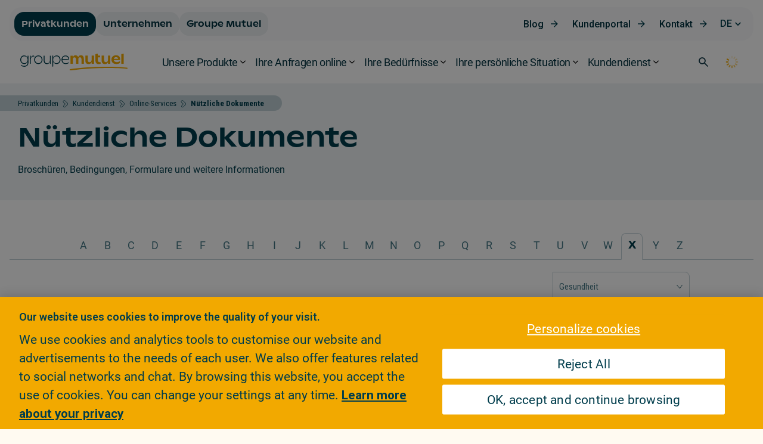

--- FILE ---
content_type: text/css;charset=UTF-8
request_url: https://www.groupemutuel.ch/.resources/gm-templating-rebrand/webresources/css/min/all.min~2025-11-19-14-57-26-000~cache.css
body_size: 93405
content:
@charset "UTF-8";/*!
Project Name: Groupe Mutuel
*//*!
 * Bootstrap v5.1.3 (https://getbootstrap.com/)
 * Copyright 2011-2021 The Bootstrap Authors
 * Copyright 2011-2021 Twitter, Inc.
 * Licensed under MIT (https://github.com/twbs/bootstrap/blob/main/LICENSE)
 */:root{--bs-blue:#0d6efd;--bs-indigo:#6610f2;--bs-purple:#6f42c1;--bs-pink:#d63384;--bs-red:#dc3545;--bs-orange:#fd7e14;--bs-yellow:#ffc107;--bs-green:#198754;--bs-teal:#20c997;--bs-cyan:#0dcaf0;--bs-white:#fff;--bs-gray:#6c757d;--bs-gray-dark:#343a40;--bs-gray-100:#f8f9fa;--bs-gray-200:#e9ecef;--bs-gray-300:#dee2e6;--bs-gray-400:#ced4da;--bs-gray-500:#adb5bd;--bs-gray-600:#6c757d;--bs-gray-700:#495057;--bs-gray-800:#343a40;--bs-gray-900:#212529;--bs-primary:#0d6efd;--bs-secondary:#6c757d;--bs-success:#198754;--bs-info:#0dcaf0;--bs-warning:#ffc107;--bs-danger:#dc3545;--bs-light:#f8f9fa;--bs-dark:#212529;--bs-primary-rgb:13,110,253;--bs-secondary-rgb:108,117,125;--bs-success-rgb:25,135,84;--bs-info-rgb:13,202,240;--bs-warning-rgb:255,193,7;--bs-danger-rgb:220,53,69;--bs-light-rgb:248,249,250;--bs-dark-rgb:33,37,41;--bs-white-rgb:255,255,255;--bs-black-rgb:0,0,0;--bs-body-color-rgb:33,37,41;--bs-body-bg-rgb:255,255,255;--bs-font-sans-serif:system-ui,-apple-system,"Segoe UI",Roboto,"Helvetica Neue",Arial,"Noto Sans","Liberation Sans",sans-serif,"Apple Color Emoji","Segoe UI Emoji","Segoe UI Symbol","Noto Color Emoji";--bs-font-monospace:SFMono-Regular,Menlo,Monaco,Consolas,"Liberation Mono","Courier New",monospace;--bs-gradient:linear-gradient(180deg, rgba(255, 255, 255, 0.15), rgba(255, 255, 255, 0));--bs-body-font-family:var(--bs-font-sans-serif);--bs-body-font-size:1rem;--bs-body-font-weight:400;--bs-body-line-height:1.5;--bs-body-color:#212529;--bs-body-bg:#fff}*,::after,::before{box-sizing:border-box}@media (prefers-reduced-motion:no-preference){:root{scroll-behavior:smooth}}body{margin:0;font-family:var(--bs-body-font-family);font-size:var(--bs-body-font-size);font-weight:var(--bs-body-font-weight);line-height:var(--bs-body-line-height);color:var(--bs-body-color);text-align:var(--bs-body-text-align);background-color:var(--bs-body-bg);-webkit-text-size-adjust:100%;-webkit-tap-highlight-color:rgba(0,0,0,0)}hr{margin:1rem 0;color:inherit;background-color:currentColor;border:0;opacity:.25}hr:not([size]){height:1px}.h1,.h2,.h3,.h4,.h5,.h6,h1,h2,h3,h4,h5,h6{margin-top:0;margin-bottom:.5rem;font-weight:500;line-height:1.2}.h1,h1{font-size:calc(1.375rem + 1.5vw)}@media (min-width:1200px){.h1,h1{font-size:2.5rem}}.h2,h2{font-size:calc(1.325rem + .9vw)}@media (min-width:1200px){.h2,h2{font-size:2rem}}.h3,h3{font-size:calc(1.3rem + .6vw)}@media (min-width:1200px){.h3,h3{font-size:1.75rem}}.h4,h4{font-size:calc(1.275rem + .3vw)}@media (min-width:1200px){.h4,h4{font-size:1.5rem}}.h5,h5{font-size:1.25rem}.h6,h6{font-size:1rem}p{margin-top:0;margin-bottom:1rem}abbr[data-bs-original-title],abbr[title]{text-decoration:underline dotted;cursor:help;text-decoration-skip-ink:none}address{margin-bottom:1rem;font-style:normal;line-height:inherit}ol,ul{padding-left:2rem}dl,ol,ul{margin-top:0;margin-bottom:1rem}ol ol,ol ul,ul ol,ul ul{margin-bottom:0}dt{font-weight:700}dd{margin-bottom:.5rem;margin-left:0}blockquote{margin:0 0 1rem}b,strong{font-weight:bolder}.small,small{font-size:.875em}.mark,mark{padding:.2em;background-color:#fcf8e3}sub,sup{position:relative;font-size:.75em;line-height:0;vertical-align:baseline}sub{bottom:-.25em}sup{top:-.5em}a{color:#0d6efd;text-decoration:underline}a:hover{color:rgb(10.4,88,202.4)}a:not([href]):not([class]),a:not([href]):not([class]):hover{color:inherit;text-decoration:none}code,kbd,pre,samp{font-family:var(--bs-font-monospace);font-size:1em;direction:ltr;unicode-bidi:bidi-override}pre{display:block;margin-top:0;margin-bottom:1rem;overflow:auto;font-size:.875em}pre code{font-size:inherit;color:inherit;word-break:normal}code{font-size:.875em;color:#d63384;word-wrap:break-word}a>code{color:inherit}kbd{padding:.2rem .4rem;font-size:.875em;color:#fff;background-color:#212529;border-radius:.2rem}kbd kbd{padding:0;font-size:1em;font-weight:700}figure{margin:0 0 1rem}img,svg{vertical-align:middle}table{caption-side:bottom;border-collapse:collapse}caption{padding-top:.5rem;padding-bottom:.5rem;color:#6c757d;text-align:left}th{text-align:inherit;text-align:-webkit-match-parent}tbody,td,tfoot,th,thead,tr{border-color:inherit;border-style:solid;border-width:0}label{display:inline-block}button{border-radius:0}button:focus:not(:focus-visible){outline:0}button,input,optgroup,select,textarea{margin:0;font-family:inherit;line-height:inherit;font-size:inherit}button,select{text-transform:none}[role=button]{cursor:pointer}select{word-wrap:normal}select:disabled{opacity:1}[list]::-webkit-calendar-picker-indicator{display:none}[type=button],[type=reset],[type=submit],button{-webkit-appearance:button}[type=button]:not(:disabled),[type=reset]:not(:disabled),[type=submit]:not(:disabled),button:not(:disabled){cursor:pointer}::-moz-focus-inner{padding:0;border-style:none}textarea{resize:vertical}fieldset{min-width:0;padding:0;margin:0;border:0}legend{float:left;width:100%;padding:0;margin-bottom:.5rem;line-height:inherit;font-size:calc(1.275rem + .3vw)}@media (min-width:1200px){legend{font-size:1.5rem}}legend+*{clear:left}::-webkit-datetime-edit-day-field,::-webkit-datetime-edit-fields-wrapper,::-webkit-datetime-edit-hour-field,::-webkit-datetime-edit-minute,::-webkit-datetime-edit-month-field,::-webkit-datetime-edit-text,::-webkit-datetime-edit-year-field{padding:0}::-webkit-inner-spin-button{height:auto}[type=search]{outline-offset:-2px;-webkit-appearance:textfield}::-webkit-search-decoration{-webkit-appearance:none}::-webkit-color-swatch-wrapper{padding:0}::file-selector-button{font:inherit}::-webkit-file-upload-button{font:inherit;-webkit-appearance:button}output{display:inline-block}iframe{border:0}summary{display:list-item;cursor:pointer}progress{vertical-align:baseline}[hidden]{display:none!important}.lead{font-size:1.25rem;font-weight:300}.display-1{font-weight:300;line-height:1.2;font-size:calc(1.625rem + 4.5vw)}@media (min-width:1200px){.display-1{font-size:5rem}}.display-2{font-weight:300;line-height:1.2;font-size:calc(1.575rem + 3.9vw)}@media (min-width:1200px){.display-2{font-size:4.5rem}}.display-3{font-weight:300;line-height:1.2;font-size:calc(1.525rem + 3.3vw)}@media (min-width:1200px){.display-3{font-size:4rem}}.display-4{font-weight:300;line-height:1.2;font-size:calc(1.475rem + 2.7vw)}@media (min-width:1200px){.display-4{font-size:3.5rem}}.display-5{font-weight:300;line-height:1.2;font-size:calc(1.425rem + 2.1vw)}@media (min-width:1200px){.display-5{font-size:3rem}}.display-6{font-weight:300;line-height:1.2;font-size:calc(1.375rem + 1.5vw)}@media (min-width:1200px){.display-6{font-size:2.5rem}}.list-unstyled{padding-left:0;list-style:none}.list-inline{padding-left:0;list-style:none}.list-inline-item{display:inline-block}.list-inline-item:not(:last-child){margin-right:.5rem}.initialism{font-size:.875em;text-transform:uppercase}.blockquote{margin-bottom:1rem;font-size:1.25rem}.blockquote>:last-child{margin-bottom:0}.blockquote-footer{margin-top:-1rem;margin-bottom:1rem;font-size:.875em;color:#6c757d}.blockquote-footer::before{content:"— "}.img-fluid{max-width:100%;height:auto}.img-thumbnail{padding:.25rem;background-color:#fff;border:1px solid #dee2e6;border-radius:.25rem;max-width:100%;height:auto}.figure{display:inline-block}.figure-img{margin-bottom:.5rem;line-height:1}.figure-caption{font-size:.875em;color:#6c757d}.container,.container-fluid,.container-lg,.container-md,.container-sm,.container-xl,.container-xxl{width:100%;padding-right:var(--bs-gutter-x,.75rem);padding-left:var(--bs-gutter-x,.75rem);margin-right:auto;margin-left:auto}@media (min-width:576px){.container,.container-sm{max-width:540px}}@media (min-width:768px){.container,.container-md,.container-sm{max-width:720px}}@media (min-width:992px){.container,.container-lg,.container-md,.container-sm{max-width:960px}}@media (min-width:1200px){.container,.container-lg,.container-md,.container-sm,.container-xl{max-width:1140px}}@media (min-width:1400px){.container,.container-lg,.container-md,.container-sm,.container-xl,.container-xxl{max-width:1320px}}.row{--bs-gutter-x:1.5rem;--bs-gutter-y:0;display:flex;flex-wrap:wrap;margin-top:calc(-1 * var(--bs-gutter-y));margin-right:calc(-.5 * var(--bs-gutter-x));margin-left:calc(-.5 * var(--bs-gutter-x))}.row>*{flex-shrink:0;width:100%;max-width:100%;padding-right:calc(var(--bs-gutter-x) * .5);padding-left:calc(var(--bs-gutter-x) * .5);margin-top:var(--bs-gutter-y)}.col{flex:1 0 0%}.row-cols-auto>*{flex:0 0 auto;width:auto}.row-cols-1>*{flex:0 0 auto;width:100%}.row-cols-2>*{flex:0 0 auto;width:50%}.row-cols-3>*{flex:0 0 auto;width:33.3333333333%}.row-cols-4>*{flex:0 0 auto;width:25%}.row-cols-5>*{flex:0 0 auto;width:20%}.row-cols-6>*{flex:0 0 auto;width:16.6666666667%}.col-auto{flex:0 0 auto;width:auto}.col-1{flex:0 0 auto;width:8.33333333%}.col-2{flex:0 0 auto;width:16.66666667%}.col-3{flex:0 0 auto;width:25%}.col-4{flex:0 0 auto;width:33.33333333%}.col-5{flex:0 0 auto;width:41.66666667%}.col-6{flex:0 0 auto;width:50%}.col-7{flex:0 0 auto;width:58.33333333%}.col-8{flex:0 0 auto;width:66.66666667%}.col-9{flex:0 0 auto;width:75%}.col-10{flex:0 0 auto;width:83.33333333%}.col-11{flex:0 0 auto;width:91.66666667%}.col-12{flex:0 0 auto;width:100%}.offset-1{margin-left:8.33333333%}.offset-2{margin-left:16.66666667%}.offset-3{margin-left:25%}.offset-4{margin-left:33.33333333%}.offset-5{margin-left:41.66666667%}.offset-6{margin-left:50%}.offset-7{margin-left:58.33333333%}.offset-8{margin-left:66.66666667%}.offset-9{margin-left:75%}.offset-10{margin-left:83.33333333%}.offset-11{margin-left:91.66666667%}.g-0,.gx-0{--bs-gutter-x:0}.g-0,.gy-0{--bs-gutter-y:0}.g-1,.gx-1{--bs-gutter-x:0.25rem}.g-1,.gy-1{--bs-gutter-y:0.25rem}.g-2,.gx-2{--bs-gutter-x:0.5rem}.g-2,.gy-2{--bs-gutter-y:0.5rem}.g-3,.gx-3{--bs-gutter-x:1rem}.g-3,.gy-3{--bs-gutter-y:1rem}.g-4,.gx-4{--bs-gutter-x:1.5rem}.g-4,.gy-4{--bs-gutter-y:1.5rem}.g-5,.gx-5{--bs-gutter-x:3rem}.g-5,.gy-5{--bs-gutter-y:3rem}@media (min-width:576px){.col-sm{flex:1 0 0%}.row-cols-sm-auto>*{flex:0 0 auto;width:auto}.row-cols-sm-1>*{flex:0 0 auto;width:100%}.row-cols-sm-2>*{flex:0 0 auto;width:50%}.row-cols-sm-3>*{flex:0 0 auto;width:33.3333333333%}.row-cols-sm-4>*{flex:0 0 auto;width:25%}.row-cols-sm-5>*{flex:0 0 auto;width:20%}.row-cols-sm-6>*{flex:0 0 auto;width:16.6666666667%}.col-sm-auto{flex:0 0 auto;width:auto}.col-sm-1{flex:0 0 auto;width:8.33333333%}.col-sm-2{flex:0 0 auto;width:16.66666667%}.col-sm-3{flex:0 0 auto;width:25%}.col-sm-4{flex:0 0 auto;width:33.33333333%}.col-sm-5{flex:0 0 auto;width:41.66666667%}.col-sm-6{flex:0 0 auto;width:50%}.col-sm-7{flex:0 0 auto;width:58.33333333%}.col-sm-8{flex:0 0 auto;width:66.66666667%}.col-sm-9{flex:0 0 auto;width:75%}.col-sm-10{flex:0 0 auto;width:83.33333333%}.col-sm-11{flex:0 0 auto;width:91.66666667%}.col-sm-12{flex:0 0 auto;width:100%}.offset-sm-0{margin-left:0}.offset-sm-1{margin-left:8.33333333%}.offset-sm-2{margin-left:16.66666667%}.offset-sm-3{margin-left:25%}.offset-sm-4{margin-left:33.33333333%}.offset-sm-5{margin-left:41.66666667%}.offset-sm-6{margin-left:50%}.offset-sm-7{margin-left:58.33333333%}.offset-sm-8{margin-left:66.66666667%}.offset-sm-9{margin-left:75%}.offset-sm-10{margin-left:83.33333333%}.offset-sm-11{margin-left:91.66666667%}.g-sm-0,.gx-sm-0{--bs-gutter-x:0}.g-sm-0,.gy-sm-0{--bs-gutter-y:0}.g-sm-1,.gx-sm-1{--bs-gutter-x:0.25rem}.g-sm-1,.gy-sm-1{--bs-gutter-y:0.25rem}.g-sm-2,.gx-sm-2{--bs-gutter-x:0.5rem}.g-sm-2,.gy-sm-2{--bs-gutter-y:0.5rem}.g-sm-3,.gx-sm-3{--bs-gutter-x:1rem}.g-sm-3,.gy-sm-3{--bs-gutter-y:1rem}.g-sm-4,.gx-sm-4{--bs-gutter-x:1.5rem}.g-sm-4,.gy-sm-4{--bs-gutter-y:1.5rem}.g-sm-5,.gx-sm-5{--bs-gutter-x:3rem}.g-sm-5,.gy-sm-5{--bs-gutter-y:3rem}}@media (min-width:768px){.col-md{flex:1 0 0%}.row-cols-md-auto>*{flex:0 0 auto;width:auto}.row-cols-md-1>*{flex:0 0 auto;width:100%}.row-cols-md-2>*{flex:0 0 auto;width:50%}.row-cols-md-3>*{flex:0 0 auto;width:33.3333333333%}.row-cols-md-4>*{flex:0 0 auto;width:25%}.row-cols-md-5>*{flex:0 0 auto;width:20%}.row-cols-md-6>*{flex:0 0 auto;width:16.6666666667%}.col-md-auto{flex:0 0 auto;width:auto}.col-md-1{flex:0 0 auto;width:8.33333333%}.col-md-2{flex:0 0 auto;width:16.66666667%}.col-md-3{flex:0 0 auto;width:25%}.col-md-4{flex:0 0 auto;width:33.33333333%}.col-md-5{flex:0 0 auto;width:41.66666667%}.col-md-6{flex:0 0 auto;width:50%}.col-md-7{flex:0 0 auto;width:58.33333333%}.col-md-8{flex:0 0 auto;width:66.66666667%}.col-md-9{flex:0 0 auto;width:75%}.col-md-10{flex:0 0 auto;width:83.33333333%}.col-md-11{flex:0 0 auto;width:91.66666667%}.col-md-12{flex:0 0 auto;width:100%}.offset-md-0{margin-left:0}.offset-md-1{margin-left:8.33333333%}.offset-md-2{margin-left:16.66666667%}.offset-md-3{margin-left:25%}.offset-md-4{margin-left:33.33333333%}.offset-md-5{margin-left:41.66666667%}.offset-md-6{margin-left:50%}.offset-md-7{margin-left:58.33333333%}.offset-md-8{margin-left:66.66666667%}.offset-md-9{margin-left:75%}.offset-md-10{margin-left:83.33333333%}.offset-md-11{margin-left:91.66666667%}.g-md-0,.gx-md-0{--bs-gutter-x:0}.g-md-0,.gy-md-0{--bs-gutter-y:0}.g-md-1,.gx-md-1{--bs-gutter-x:0.25rem}.g-md-1,.gy-md-1{--bs-gutter-y:0.25rem}.g-md-2,.gx-md-2{--bs-gutter-x:0.5rem}.g-md-2,.gy-md-2{--bs-gutter-y:0.5rem}.g-md-3,.gx-md-3{--bs-gutter-x:1rem}.g-md-3,.gy-md-3{--bs-gutter-y:1rem}.g-md-4,.gx-md-4{--bs-gutter-x:1.5rem}.g-md-4,.gy-md-4{--bs-gutter-y:1.5rem}.g-md-5,.gx-md-5{--bs-gutter-x:3rem}.g-md-5,.gy-md-5{--bs-gutter-y:3rem}}@media (min-width:992px){.col-lg{flex:1 0 0%}.row-cols-lg-auto>*{flex:0 0 auto;width:auto}.row-cols-lg-1>*{flex:0 0 auto;width:100%}.row-cols-lg-2>*{flex:0 0 auto;width:50%}.row-cols-lg-3>*{flex:0 0 auto;width:33.3333333333%}.row-cols-lg-4>*{flex:0 0 auto;width:25%}.row-cols-lg-5>*{flex:0 0 auto;width:20%}.row-cols-lg-6>*{flex:0 0 auto;width:16.6666666667%}.col-lg-auto{flex:0 0 auto;width:auto}.col-lg-1{flex:0 0 auto;width:8.33333333%}.col-lg-2{flex:0 0 auto;width:16.66666667%}.col-lg-3{flex:0 0 auto;width:25%}.col-lg-4{flex:0 0 auto;width:33.33333333%}.col-lg-5{flex:0 0 auto;width:41.66666667%}.col-lg-6{flex:0 0 auto;width:50%}.col-lg-7{flex:0 0 auto;width:58.33333333%}.col-lg-8{flex:0 0 auto;width:66.66666667%}.col-lg-9{flex:0 0 auto;width:75%}.col-lg-10{flex:0 0 auto;width:83.33333333%}.col-lg-11{flex:0 0 auto;width:91.66666667%}.col-lg-12{flex:0 0 auto;width:100%}.offset-lg-0{margin-left:0}.offset-lg-1{margin-left:8.33333333%}.offset-lg-2{margin-left:16.66666667%}.offset-lg-3{margin-left:25%}.offset-lg-4{margin-left:33.33333333%}.offset-lg-5{margin-left:41.66666667%}.offset-lg-6{margin-left:50%}.offset-lg-7{margin-left:58.33333333%}.offset-lg-8{margin-left:66.66666667%}.offset-lg-9{margin-left:75%}.offset-lg-10{margin-left:83.33333333%}.offset-lg-11{margin-left:91.66666667%}.g-lg-0,.gx-lg-0{--bs-gutter-x:0}.g-lg-0,.gy-lg-0{--bs-gutter-y:0}.g-lg-1,.gx-lg-1{--bs-gutter-x:0.25rem}.g-lg-1,.gy-lg-1{--bs-gutter-y:0.25rem}.g-lg-2,.gx-lg-2{--bs-gutter-x:0.5rem}.g-lg-2,.gy-lg-2{--bs-gutter-y:0.5rem}.g-lg-3,.gx-lg-3{--bs-gutter-x:1rem}.g-lg-3,.gy-lg-3{--bs-gutter-y:1rem}.g-lg-4,.gx-lg-4{--bs-gutter-x:1.5rem}.g-lg-4,.gy-lg-4{--bs-gutter-y:1.5rem}.g-lg-5,.gx-lg-5{--bs-gutter-x:3rem}.g-lg-5,.gy-lg-5{--bs-gutter-y:3rem}}@media (min-width:1200px){.col-xl{flex:1 0 0%}.row-cols-xl-auto>*{flex:0 0 auto;width:auto}.row-cols-xl-1>*{flex:0 0 auto;width:100%}.row-cols-xl-2>*{flex:0 0 auto;width:50%}.row-cols-xl-3>*{flex:0 0 auto;width:33.3333333333%}.row-cols-xl-4>*{flex:0 0 auto;width:25%}.row-cols-xl-5>*{flex:0 0 auto;width:20%}.row-cols-xl-6>*{flex:0 0 auto;width:16.6666666667%}.col-xl-auto{flex:0 0 auto;width:auto}.col-xl-1{flex:0 0 auto;width:8.33333333%}.col-xl-2{flex:0 0 auto;width:16.66666667%}.col-xl-3{flex:0 0 auto;width:25%}.col-xl-4{flex:0 0 auto;width:33.33333333%}.col-xl-5{flex:0 0 auto;width:41.66666667%}.col-xl-6{flex:0 0 auto;width:50%}.col-xl-7{flex:0 0 auto;width:58.33333333%}.col-xl-8{flex:0 0 auto;width:66.66666667%}.col-xl-9{flex:0 0 auto;width:75%}.col-xl-10{flex:0 0 auto;width:83.33333333%}.col-xl-11{flex:0 0 auto;width:91.66666667%}.col-xl-12{flex:0 0 auto;width:100%}.offset-xl-0{margin-left:0}.offset-xl-1{margin-left:8.33333333%}.offset-xl-2{margin-left:16.66666667%}.offset-xl-3{margin-left:25%}.offset-xl-4{margin-left:33.33333333%}.offset-xl-5{margin-left:41.66666667%}.offset-xl-6{margin-left:50%}.offset-xl-7{margin-left:58.33333333%}.offset-xl-8{margin-left:66.66666667%}.offset-xl-9{margin-left:75%}.offset-xl-10{margin-left:83.33333333%}.offset-xl-11{margin-left:91.66666667%}.g-xl-0,.gx-xl-0{--bs-gutter-x:0}.g-xl-0,.gy-xl-0{--bs-gutter-y:0}.g-xl-1,.gx-xl-1{--bs-gutter-x:0.25rem}.g-xl-1,.gy-xl-1{--bs-gutter-y:0.25rem}.g-xl-2,.gx-xl-2{--bs-gutter-x:0.5rem}.g-xl-2,.gy-xl-2{--bs-gutter-y:0.5rem}.g-xl-3,.gx-xl-3{--bs-gutter-x:1rem}.g-xl-3,.gy-xl-3{--bs-gutter-y:1rem}.g-xl-4,.gx-xl-4{--bs-gutter-x:1.5rem}.g-xl-4,.gy-xl-4{--bs-gutter-y:1.5rem}.g-xl-5,.gx-xl-5{--bs-gutter-x:3rem}.g-xl-5,.gy-xl-5{--bs-gutter-y:3rem}}@media (min-width:1400px){.col-xxl{flex:1 0 0%}.row-cols-xxl-auto>*{flex:0 0 auto;width:auto}.row-cols-xxl-1>*{flex:0 0 auto;width:100%}.row-cols-xxl-2>*{flex:0 0 auto;width:50%}.row-cols-xxl-3>*{flex:0 0 auto;width:33.3333333333%}.row-cols-xxl-4>*{flex:0 0 auto;width:25%}.row-cols-xxl-5>*{flex:0 0 auto;width:20%}.row-cols-xxl-6>*{flex:0 0 auto;width:16.6666666667%}.col-xxl-auto{flex:0 0 auto;width:auto}.col-xxl-1{flex:0 0 auto;width:8.33333333%}.col-xxl-2{flex:0 0 auto;width:16.66666667%}.col-xxl-3{flex:0 0 auto;width:25%}.col-xxl-4{flex:0 0 auto;width:33.33333333%}.col-xxl-5{flex:0 0 auto;width:41.66666667%}.col-xxl-6{flex:0 0 auto;width:50%}.col-xxl-7{flex:0 0 auto;width:58.33333333%}.col-xxl-8{flex:0 0 auto;width:66.66666667%}.col-xxl-9{flex:0 0 auto;width:75%}.col-xxl-10{flex:0 0 auto;width:83.33333333%}.col-xxl-11{flex:0 0 auto;width:91.66666667%}.col-xxl-12{flex:0 0 auto;width:100%}.offset-xxl-0{margin-left:0}.offset-xxl-1{margin-left:8.33333333%}.offset-xxl-2{margin-left:16.66666667%}.offset-xxl-3{margin-left:25%}.offset-xxl-4{margin-left:33.33333333%}.offset-xxl-5{margin-left:41.66666667%}.offset-xxl-6{margin-left:50%}.offset-xxl-7{margin-left:58.33333333%}.offset-xxl-8{margin-left:66.66666667%}.offset-xxl-9{margin-left:75%}.offset-xxl-10{margin-left:83.33333333%}.offset-xxl-11{margin-left:91.66666667%}.g-xxl-0,.gx-xxl-0{--bs-gutter-x:0}.g-xxl-0,.gy-xxl-0{--bs-gutter-y:0}.g-xxl-1,.gx-xxl-1{--bs-gutter-x:0.25rem}.g-xxl-1,.gy-xxl-1{--bs-gutter-y:0.25rem}.g-xxl-2,.gx-xxl-2{--bs-gutter-x:0.5rem}.g-xxl-2,.gy-xxl-2{--bs-gutter-y:0.5rem}.g-xxl-3,.gx-xxl-3{--bs-gutter-x:1rem}.g-xxl-3,.gy-xxl-3{--bs-gutter-y:1rem}.g-xxl-4,.gx-xxl-4{--bs-gutter-x:1.5rem}.g-xxl-4,.gy-xxl-4{--bs-gutter-y:1.5rem}.g-xxl-5,.gx-xxl-5{--bs-gutter-x:3rem}.g-xxl-5,.gy-xxl-5{--bs-gutter-y:3rem}}.table{--bs-table-bg:transparent;--bs-table-accent-bg:transparent;--bs-table-striped-color:#212529;--bs-table-striped-bg:rgba(0, 0, 0, 0.05);--bs-table-active-color:#212529;--bs-table-active-bg:rgba(0, 0, 0, 0.1);--bs-table-hover-color:#212529;--bs-table-hover-bg:rgba(0, 0, 0, 0.075);width:100%;margin-bottom:1rem;color:#212529;vertical-align:top;border-color:#dee2e6}.table>:not(caption)>*>*{padding:.5rem .5rem;background-color:var(--bs-table-bg);border-bottom-width:1px;box-shadow:inset 0 0 0 9999px var(--bs-table-accent-bg)}.table>tbody{vertical-align:inherit}.table>thead{vertical-align:bottom}.table>:not(:first-child){border-top:2px solid currentColor}.caption-top{caption-side:top}.table-sm>:not(caption)>*>*{padding:.25rem .25rem}.table-bordered>:not(caption)>*{border-width:1px 0}.table-bordered>:not(caption)>*>*{border-width:0 1px}.table-borderless>:not(caption)>*>*{border-bottom-width:0}.table-borderless>:not(:first-child){border-top-width:0}.table-striped>tbody>tr:nth-of-type(odd)>*{--bs-table-accent-bg:var(--bs-table-striped-bg);color:var(--bs-table-striped-color)}.table-active{--bs-table-accent-bg:var(--bs-table-active-bg);color:var(--bs-table-active-color)}.table-hover>tbody>tr:hover>*{--bs-table-accent-bg:var(--bs-table-hover-bg);color:var(--bs-table-hover-color)}.table-primary{--bs-table-bg:rgb(206.6, 226, 254.6);--bs-table-striped-bg:rgb(196.27, 214.7, 241.87);--bs-table-striped-color:#000;--bs-table-active-bg:rgb(185.94, 203.4, 229.14);--bs-table-active-color:#000;--bs-table-hover-bg:rgb(191.105, 209.05, 235.505);--bs-table-hover-color:#000;color:#000;border-color:rgb(185.94,203.4,229.14)}.table-secondary{--bs-table-bg:rgb(225.6, 227.4, 229);--bs-table-striped-bg:rgb(214.32, 216.03, 217.55);--bs-table-striped-color:#000;--bs-table-active-bg:rgb(203.04, 204.66, 206.1);--bs-table-active-color:#000;--bs-table-hover-bg:rgb(208.68, 210.345, 211.825);--bs-table-hover-color:#000;color:#000;border-color:rgb(203.04,204.66,206.1)}.table-success{--bs-table-bg:rgb(209, 231, 220.8);--bs-table-striped-bg:rgb(198.55, 219.45, 209.76);--bs-table-striped-color:#000;--bs-table-active-bg:rgb(188.1, 207.9, 198.72);--bs-table-active-color:#000;--bs-table-hover-bg:rgb(193.325, 213.675, 204.24);--bs-table-hover-color:#000;color:#000;border-color:rgb(188.1,207.9,198.72)}.table-info{--bs-table-bg:rgb(206.6, 244.4, 252);--bs-table-striped-bg:rgb(196.27, 232.18, 239.4);--bs-table-striped-color:#000;--bs-table-active-bg:rgb(185.94, 219.96, 226.8);--bs-table-active-color:#000;--bs-table-hover-bg:rgb(191.105, 226.07, 233.1);--bs-table-hover-color:#000;color:#000;border-color:rgb(185.94,219.96,226.8)}.table-warning{--bs-table-bg:rgb(255, 242.6, 205.4);--bs-table-striped-bg:rgb(242.25, 230.47, 195.13);--bs-table-striped-color:#000;--bs-table-active-bg:rgb(229.5, 218.34, 184.86);--bs-table-active-color:#000;--bs-table-hover-bg:rgb(235.875, 224.405, 189.995);--bs-table-hover-color:#000;color:#000;border-color:rgb(229.5,218.34,184.86)}.table-danger{--bs-table-bg:rgb(248, 214.6, 217.8);--bs-table-striped-bg:rgb(235.6, 203.87, 206.91);--bs-table-striped-color:#000;--bs-table-active-bg:rgb(223.2, 193.14, 196.02);--bs-table-active-color:#000;--bs-table-hover-bg:rgb(229.4, 198.505, 201.465);--bs-table-hover-color:#000;color:#000;border-color:rgb(223.2,193.14,196.02)}.table-light{--bs-table-bg:#f8f9fa;--bs-table-striped-bg:rgb(235.6, 236.55, 237.5);--bs-table-striped-color:#000;--bs-table-active-bg:rgb(223.2, 224.1, 225);--bs-table-active-color:#000;--bs-table-hover-bg:rgb(229.4, 230.325, 231.25);--bs-table-hover-color:#000;color:#000;border-color:rgb(223.2,224.1,225)}.table-dark{--bs-table-bg:#212529;--bs-table-striped-bg:rgb(44.1, 47.9, 51.7);--bs-table-striped-color:#fff;--bs-table-active-bg:rgb(55.2, 58.8, 62.4);--bs-table-active-color:#fff;--bs-table-hover-bg:rgb(49.65, 53.35, 57.05);--bs-table-hover-color:#fff;color:#fff;border-color:rgb(55.2,58.8,62.4)}.table-responsive{overflow-x:auto;-webkit-overflow-scrolling:touch}@media (max-width:575.98px){.table-responsive-sm{overflow-x:auto;-webkit-overflow-scrolling:touch}}@media (max-width:767.98px){.table-responsive-md{overflow-x:auto;-webkit-overflow-scrolling:touch}}@media (max-width:991.98px){.table-responsive-lg{overflow-x:auto;-webkit-overflow-scrolling:touch}}@media (max-width:1199.98px){.table-responsive-xl{overflow-x:auto;-webkit-overflow-scrolling:touch}}@media (max-width:1399.98px){.table-responsive-xxl{overflow-x:auto;-webkit-overflow-scrolling:touch}}.form-label{margin-bottom:.5rem}.col-form-label{padding-top:calc(.375rem + 1px);padding-bottom:calc(.375rem + 1px);margin-bottom:0;font-size:inherit;line-height:1.5}.col-form-label-lg{padding-top:calc(.5rem + 1px);padding-bottom:calc(.5rem + 1px);font-size:1.25rem}.col-form-label-sm{padding-top:calc(.25rem + 1px);padding-bottom:calc(.25rem + 1px);font-size:.875rem}.form-text{margin-top:.25rem;font-size:.875em;color:#6c757d}.form-control{display:block;width:100%;padding:.375rem .75rem;font-size:1rem;font-weight:400;line-height:1.5;color:#212529;background-color:#fff;background-clip:padding-box;border:1px solid #ced4da;appearance:none;border-radius:.25rem;transition:border-color .15s ease-in-out,box-shadow .15s ease-in-out}@media (prefers-reduced-motion:reduce){.form-control{transition:none}}.form-control[type=file]{overflow:hidden}.form-control[type=file]:not(:disabled):not([readonly]){cursor:pointer}.form-control:focus{color:#212529;background-color:#fff;border-color:rgb(134,182.5,254);outline:0;box-shadow:0 0 0 .25rem rgba(13,110,253,.25)}.form-control::-webkit-date-and-time-value{height:1.5em}.form-control::placeholder{color:#6c757d;opacity:1}.form-control:disabled,.form-control[readonly]{background-color:#e9ecef;opacity:1}.form-control::file-selector-button{padding:.375rem .75rem;margin:-.375rem -.75rem;margin-inline-end:.75rem;color:#212529;background-color:#e9ecef;pointer-events:none;border-color:inherit;border-style:solid;border-width:0;border-inline-end-width:1px;border-radius:0;transition:color .15s ease-in-out,background-color .15s ease-in-out,border-color .15s ease-in-out,box-shadow .15s ease-in-out}@media (prefers-reduced-motion:reduce){.form-control::file-selector-button{transition:none}}.form-control:hover:not(:disabled):not([readonly])::file-selector-button{background-color:rgb(221.35,224.2,227.05)}.form-control::-webkit-file-upload-button{padding:.375rem .75rem;margin:-.375rem -.75rem;margin-inline-end:.75rem;color:#212529;background-color:#e9ecef;pointer-events:none;border-color:inherit;border-style:solid;border-width:0;border-inline-end-width:1px;border-radius:0;transition:color .15s ease-in-out,background-color .15s ease-in-out,border-color .15s ease-in-out,box-shadow .15s ease-in-out}@media (prefers-reduced-motion:reduce){.form-control::-webkit-file-upload-button{transition:none}}.form-control:hover:not(:disabled):not([readonly])::-webkit-file-upload-button{background-color:rgb(221.35,224.2,227.05)}.form-control-plaintext{display:block;width:100%;padding:.375rem 0;margin-bottom:0;line-height:1.5;color:#212529;background-color:transparent;border:solid transparent;border-width:1px 0}.form-control-plaintext.form-control-lg,.form-control-plaintext.form-control-sm{padding-right:0;padding-left:0}.form-control-sm{min-height:calc(1.5em + .5rem + 2px);padding:.25rem .5rem;font-size:.875rem;border-radius:.2rem}.form-control-sm::file-selector-button{padding:.25rem .5rem;margin:-.25rem -.5rem;margin-inline-end:.5rem}.form-control-sm::-webkit-file-upload-button{padding:.25rem .5rem;margin:-.25rem -.5rem;margin-inline-end:.5rem}.form-control-lg{min-height:calc(1.5em + 1rem + 2px);padding:.5rem 1rem;font-size:1.25rem;border-radius:.3rem}.form-control-lg::file-selector-button{padding:.5rem 1rem;margin:-.5rem -1rem;margin-inline-end:1rem}.form-control-lg::-webkit-file-upload-button{padding:.5rem 1rem;margin:-.5rem -1rem;margin-inline-end:1rem}textarea.form-control{min-height:calc(1.5em + .75rem + 2px)}textarea.form-control-sm{min-height:calc(1.5em + .5rem + 2px)}textarea.form-control-lg{min-height:calc(1.5em + 1rem + 2px)}.form-control-color{width:3rem;height:auto;padding:.375rem}.form-control-color:not(:disabled):not([readonly]){cursor:pointer}.form-control-color::-moz-color-swatch{height:1.5em;border-radius:.25rem}.form-control-color::-webkit-color-swatch{height:1.5em;border-radius:.25rem}.form-select{display:block;width:100%;padding:.375rem 2.25rem .375rem .75rem;-moz-padding-start:calc(.75rem - 3px);font-size:1rem;font-weight:400;line-height:1.5;color:#212529;background-color:#fff;background-image:url("data:image/svg+xml,%3csvg xmlns='http://www.w3.org/2000/svg' viewBox='0 0 16 16'%3e%3cpath fill='none' stroke='%23343a40' stroke-linecap='round' stroke-linejoin='round' stroke-width='2' d='M2 5l6 6 6-6'/%3e%3c/svg%3e");background-repeat:no-repeat;background-position:right .75rem center;background-size:16px 12px;border:1px solid #ced4da;appearance:none;border-radius:.25rem;transition:border-color .15s ease-in-out,box-shadow .15s ease-in-out}@media (prefers-reduced-motion:reduce){.form-select{transition:none}}.form-select:focus{border-color:rgb(134,182.5,254);outline:0;box-shadow:0 0 0 .25rem rgba(13,110,253,.25)}.form-select[multiple],.form-select[size]:not([size="1"]){padding-right:.75rem;background-image:none}.form-select:disabled{background-color:#e9ecef}.form-select:-moz-focusring{color:transparent;text-shadow:0 0 0 #212529}.form-select-sm{padding-top:.25rem;padding-bottom:.25rem;padding-left:.5rem;font-size:.875rem;border-radius:.2rem}.form-select-lg{padding-top:.5rem;padding-bottom:.5rem;padding-left:1rem;font-size:1.25rem;border-radius:.3rem}.form-check{display:block;min-height:1.5rem;padding-left:1.5em;margin-bottom:.125rem}.form-check .form-check-input{float:left;margin-left:-1.5em}.form-check-input{width:1em;height:1em;margin-top:.25em;vertical-align:top;background-color:#fff;background-repeat:no-repeat;background-position:center;background-size:contain;border:1px solid rgba(0,0,0,.25);appearance:none;color-adjust:exact}.form-check-input[type=checkbox]{border-radius:.25em}.form-check-input[type=radio]{border-radius:50%}.form-check-input:active{filter:brightness(90%)}.form-check-input:focus{border-color:rgb(134,182.5,254);outline:0;box-shadow:0 0 0 .25rem rgba(13,110,253,.25)}.form-check-input:checked{background-color:#0d6efd;border-color:#0d6efd}.form-check-input:checked[type=checkbox]{background-image:url("data:image/svg+xml,%3csvg xmlns='http://www.w3.org/2000/svg' viewBox='0 0 20 20'%3e%3cpath fill='none' stroke='%23fff' stroke-linecap='round' stroke-linejoin='round' stroke-width='3' d='M6 10l3 3l6-6'/%3e%3c/svg%3e")}.form-check-input:checked[type=radio]{background-image:url("data:image/svg+xml,%3csvg xmlns='http://www.w3.org/2000/svg' viewBox='-4 -4 8 8'%3e%3ccircle r='2' fill='%23fff'/%3e%3c/svg%3e")}.form-check-input[type=checkbox]:indeterminate{background-color:#0d6efd;border-color:#0d6efd;background-image:url("data:image/svg+xml,%3csvg xmlns='http://www.w3.org/2000/svg' viewBox='0 0 20 20'%3e%3cpath fill='none' stroke='%23fff' stroke-linecap='round' stroke-linejoin='round' stroke-width='3' d='M6 10h8'/%3e%3c/svg%3e")}.form-check-input:disabled{pointer-events:none;filter:none;opacity:.5}.form-check-input:disabled~.form-check-label,.form-check-input[disabled]~.form-check-label{opacity:.5}.form-switch{padding-left:2.5em}.form-switch .form-check-input{width:2em;margin-left:-2.5em;background-image:url("data:image/svg+xml,%3csvg xmlns='http://www.w3.org/2000/svg' viewBox='-4 -4 8 8'%3e%3ccircle r='3' fill='rgba%280, 0, 0, 0.25%29'/%3e%3c/svg%3e");background-position:left center;border-radius:2em;transition:background-position .15s ease-in-out}@media (prefers-reduced-motion:reduce){.form-switch .form-check-input{transition:none}}.form-switch .form-check-input:focus{background-image:url("data:image/svg+xml,%3csvg xmlns='http://www.w3.org/2000/svg' viewBox='-4 -4 8 8'%3e%3ccircle r='3' fill='rgb%28134, 182.5, 254%29'/%3e%3c/svg%3e")}.form-switch .form-check-input:checked{background-position:right center;background-image:url("data:image/svg+xml,%3csvg xmlns='http://www.w3.org/2000/svg' viewBox='-4 -4 8 8'%3e%3ccircle r='3' fill='%23fff'/%3e%3c/svg%3e")}.form-check-inline{display:inline-block;margin-right:1rem}.btn-check{position:absolute;clip:rect(0,0,0,0);pointer-events:none}.btn-check:disabled+.btn,.btn-check[disabled]+.btn{pointer-events:none;filter:none;opacity:.65}.form-range{width:100%;height:1.5rem;padding:0;background-color:transparent;appearance:none}.form-range:focus{outline:0}.form-range:focus::-webkit-slider-thumb{box-shadow:0 0 0 1px #fff,0 0 0 .25rem rgba(13,110,253,.25)}.form-range:focus::-moz-range-thumb{box-shadow:0 0 0 1px #fff,0 0 0 .25rem rgba(13,110,253,.25)}.form-range::-moz-focus-outer{border:0}.form-range::-webkit-slider-thumb{width:1rem;height:1rem;margin-top:-.25rem;background-color:#0d6efd;border:0;appearance:none;border-radius:1rem;transition:background-color .15s ease-in-out,border-color .15s ease-in-out,box-shadow .15s ease-in-out}@media (prefers-reduced-motion:reduce){.form-range::-webkit-slider-thumb{transition:none}}.form-range::-webkit-slider-thumb:active{background-color:rgb(182.4,211.5,254.4)}.form-range::-webkit-slider-runnable-track{width:100%;height:.5rem;color:transparent;cursor:pointer;background-color:#dee2e6;border-color:transparent;border-radius:1rem}.form-range::-moz-range-thumb{width:1rem;height:1rem;background-color:#0d6efd;border:0;appearance:none;border-radius:1rem;transition:background-color .15s ease-in-out,border-color .15s ease-in-out,box-shadow .15s ease-in-out}@media (prefers-reduced-motion:reduce){.form-range::-moz-range-thumb{transition:none}}.form-range::-moz-range-thumb:active{background-color:rgb(182.4,211.5,254.4)}.form-range::-moz-range-track{width:100%;height:.5rem;color:transparent;cursor:pointer;background-color:#dee2e6;border-color:transparent;border-radius:1rem}.form-range:disabled{pointer-events:none}.form-range:disabled::-webkit-slider-thumb{background-color:#adb5bd}.form-range:disabled::-moz-range-thumb{background-color:#adb5bd}.form-floating{position:relative}.form-floating>.form-control,.form-floating>.form-select{height:calc(3.5rem + 2px);line-height:1.25}.form-floating>label{position:absolute;top:0;left:0;height:100%;padding:1rem .75rem;pointer-events:none;border:1px solid transparent;transform-origin:0 0;transition:opacity .1s ease-in-out,transform .1s ease-in-out}@media (prefers-reduced-motion:reduce){.form-floating>label{transition:none}}.form-floating>.form-control{padding:1rem .75rem}.form-floating>.form-control::placeholder{color:transparent}.form-floating>.form-control:focus,.form-floating>.form-control:not(:placeholder-shown){padding-top:1.625rem;padding-bottom:.625rem}.form-floating>.form-control:-webkit-autofill{padding-top:1.625rem;padding-bottom:.625rem}.form-floating>.form-select{padding-top:1.625rem;padding-bottom:.625rem}.form-floating>.form-control:focus~label,.form-floating>.form-control:not(:placeholder-shown)~label,.form-floating>.form-select~label{opacity:.65;transform:scale(.85) translateY(-.5rem) translateX(.15rem)}.form-floating>.form-control:-webkit-autofill~label{opacity:.65;transform:scale(.85) translateY(-.5rem) translateX(.15rem)}.input-group{position:relative;display:flex;flex-wrap:wrap;align-items:stretch;width:100%}.input-group>.form-control,.input-group>.form-select{position:relative;flex:1 1 auto;width:1%;min-width:0}.input-group>.form-control:focus,.input-group>.form-select:focus{z-index:3}.input-group .btn{position:relative;z-index:2}.input-group .btn:focus{z-index:3}.input-group-text{display:flex;align-items:center;padding:.375rem .75rem;font-size:1rem;font-weight:400;line-height:1.5;color:#212529;text-align:center;white-space:nowrap;background-color:#e9ecef;border:1px solid #ced4da;border-radius:.25rem}.input-group-lg>.btn,.input-group-lg>.form-control,.input-group-lg>.form-select,.input-group-lg>.input-group-text{padding:.5rem 1rem;font-size:1.25rem;border-radius:.3rem}.input-group-sm>.btn,.input-group-sm>.form-control,.input-group-sm>.form-select,.input-group-sm>.input-group-text{padding:.25rem .5rem;font-size:.875rem;border-radius:.2rem}.input-group-lg>.form-select,.input-group-sm>.form-select{padding-right:3rem}.input-group:not(.has-validation)>.dropdown-toggle:nth-last-child(n+3),.input-group:not(.has-validation)>:not(:last-child):not(.dropdown-toggle):not(.dropdown-menu){border-top-right-radius:0;border-bottom-right-radius:0}.input-group.has-validation>.dropdown-toggle:nth-last-child(n+4),.input-group.has-validation>:nth-last-child(n+3):not(.dropdown-toggle):not(.dropdown-menu){border-top-right-radius:0;border-bottom-right-radius:0}.input-group>:not(:first-child):not(.dropdown-menu):not(.valid-tooltip):not(.valid-feedback):not(.invalid-tooltip):not(.invalid-feedback){margin-left:-1px;border-top-left-radius:0;border-bottom-left-radius:0}.valid-feedback{display:none;width:100%;margin-top:.25rem;font-size:.875em;color:#198754}.valid-tooltip{position:absolute;top:100%;z-index:5;display:none;max-width:100%;padding:.25rem .5rem;margin-top:.1rem;font-size:.875rem;color:#fff;background-color:rgba(25,135,84,.9);border-radius:.25rem}.is-valid~.valid-feedback,.is-valid~.valid-tooltip,.was-validated :valid~.valid-feedback,.was-validated :valid~.valid-tooltip{display:block}.form-control.is-valid,.was-validated .form-control:valid{border-color:#198754;padding-right:calc(1.5em + .75rem);background-image:url("data:image/svg+xml,%3csvg xmlns='http://www.w3.org/2000/svg' viewBox='0 0 8 8'%3e%3cpath fill='%23198754' d='M2.3 6.73L.6 4.53c-.4-1.04.46-1.4 1.1-.8l1.1 1.4 3.4-3.8c.6-.63 1.6-.27 1.2.7l-4 4.6c-.43.5-.8.4-1.1.1z'/%3e%3c/svg%3e");background-repeat:no-repeat;background-position:right calc(.375em + .1875rem) center;background-size:calc(.75em + .375rem) calc(.75em + .375rem)}.form-control.is-valid:focus,.was-validated .form-control:valid:focus{border-color:#198754;box-shadow:0 0 0 .25rem rgba(25,135,84,.25)}.was-validated textarea.form-control:valid,textarea.form-control.is-valid{padding-right:calc(1.5em + .75rem);background-position:top calc(.375em + .1875rem) right calc(.375em + .1875rem)}.form-select.is-valid,.was-validated .form-select:valid{border-color:#198754}.form-select.is-valid:not([multiple]):not([size]),.form-select.is-valid:not([multiple])[size="1"],.was-validated .form-select:valid:not([multiple]):not([size]),.was-validated .form-select:valid:not([multiple])[size="1"]{padding-right:4.125rem;background-image:url("data:image/svg+xml,%3csvg xmlns='http://www.w3.org/2000/svg' viewBox='0 0 16 16'%3e%3cpath fill='none' stroke='%23343a40' stroke-linecap='round' stroke-linejoin='round' stroke-width='2' d='M2 5l6 6 6-6'/%3e%3c/svg%3e"),url("data:image/svg+xml,%3csvg xmlns='http://www.w3.org/2000/svg' viewBox='0 0 8 8'%3e%3cpath fill='%23198754' d='M2.3 6.73L.6 4.53c-.4-1.04.46-1.4 1.1-.8l1.1 1.4 3.4-3.8c.6-.63 1.6-.27 1.2.7l-4 4.6c-.43.5-.8.4-1.1.1z'/%3e%3c/svg%3e");background-position:right .75rem center,center right 2.25rem;background-size:16px 12px,calc(.75em + .375rem) calc(.75em + .375rem)}.form-select.is-valid:focus,.was-validated .form-select:valid:focus{border-color:#198754;box-shadow:0 0 0 .25rem rgba(25,135,84,.25)}.form-check-input.is-valid,.was-validated .form-check-input:valid{border-color:#198754}.form-check-input.is-valid:checked,.was-validated .form-check-input:valid:checked{background-color:#198754}.form-check-input.is-valid:focus,.was-validated .form-check-input:valid:focus{box-shadow:0 0 0 .25rem rgba(25,135,84,.25)}.form-check-input.is-valid~.form-check-label,.was-validated .form-check-input:valid~.form-check-label{color:#198754}.form-check-inline .form-check-input~.valid-feedback{margin-left:.5em}.input-group .form-control.is-valid,.input-group .form-select.is-valid,.was-validated .input-group .form-control:valid,.was-validated .input-group .form-select:valid{z-index:1}.input-group .form-control.is-valid:focus,.input-group .form-select.is-valid:focus,.was-validated .input-group .form-control:valid:focus,.was-validated .input-group .form-select:valid:focus{z-index:3}.invalid-feedback{display:none;width:100%;margin-top:.25rem;font-size:.875em;color:#dc3545}.invalid-tooltip{position:absolute;top:100%;z-index:5;display:none;max-width:100%;padding:.25rem .5rem;margin-top:.1rem;font-size:.875rem;color:#fff;background-color:rgba(220,53,69,.9);border-radius:.25rem}.is-invalid~.invalid-feedback,.is-invalid~.invalid-tooltip,.was-validated :invalid~.invalid-feedback,.was-validated :invalid~.invalid-tooltip{display:block}.form-control.is-invalid,.was-validated .form-control:invalid{border-color:#dc3545;padding-right:calc(1.5em + .75rem);background-image:url("data:image/svg+xml,%3csvg xmlns='http://www.w3.org/2000/svg' viewBox='0 0 12 12' width='12' height='12' fill='none' stroke='%23dc3545'%3e%3ccircle cx='6' cy='6' r='4.5'/%3e%3cpath stroke-linejoin='round' d='M5.8 3.6h.4L6 6.5z'/%3e%3ccircle cx='6' cy='8.2' r='.6' fill='%23dc3545' stroke='none'/%3e%3c/svg%3e");background-repeat:no-repeat;background-position:right calc(.375em + .1875rem) center;background-size:calc(.75em + .375rem) calc(.75em + .375rem)}.form-control.is-invalid:focus,.was-validated .form-control:invalid:focus{border-color:#dc3545;box-shadow:0 0 0 .25rem rgba(220,53,69,.25)}.was-validated textarea.form-control:invalid,textarea.form-control.is-invalid{padding-right:calc(1.5em + .75rem);background-position:top calc(.375em + .1875rem) right calc(.375em + .1875rem)}.form-select.is-invalid,.was-validated .form-select:invalid{border-color:#dc3545}.form-select.is-invalid:not([multiple]):not([size]),.form-select.is-invalid:not([multiple])[size="1"],.was-validated .form-select:invalid:not([multiple]):not([size]),.was-validated .form-select:invalid:not([multiple])[size="1"]{padding-right:4.125rem;background-image:url("data:image/svg+xml,%3csvg xmlns='http://www.w3.org/2000/svg' viewBox='0 0 16 16'%3e%3cpath fill='none' stroke='%23343a40' stroke-linecap='round' stroke-linejoin='round' stroke-width='2' d='M2 5l6 6 6-6'/%3e%3c/svg%3e"),url("data:image/svg+xml,%3csvg xmlns='http://www.w3.org/2000/svg' viewBox='0 0 12 12' width='12' height='12' fill='none' stroke='%23dc3545'%3e%3ccircle cx='6' cy='6' r='4.5'/%3e%3cpath stroke-linejoin='round' d='M5.8 3.6h.4L6 6.5z'/%3e%3ccircle cx='6' cy='8.2' r='.6' fill='%23dc3545' stroke='none'/%3e%3c/svg%3e");background-position:right .75rem center,center right 2.25rem;background-size:16px 12px,calc(.75em + .375rem) calc(.75em + .375rem)}.form-select.is-invalid:focus,.was-validated .form-select:invalid:focus{border-color:#dc3545;box-shadow:0 0 0 .25rem rgba(220,53,69,.25)}.form-check-input.is-invalid,.was-validated .form-check-input:invalid{border-color:#dc3545}.form-check-input.is-invalid:checked,.was-validated .form-check-input:invalid:checked{background-color:#dc3545}.form-check-input.is-invalid:focus,.was-validated .form-check-input:invalid:focus{box-shadow:0 0 0 .25rem rgba(220,53,69,.25)}.form-check-input.is-invalid~.form-check-label,.was-validated .form-check-input:invalid~.form-check-label{color:#dc3545}.form-check-inline .form-check-input~.invalid-feedback{margin-left:.5em}.input-group .form-control.is-invalid,.input-group .form-select.is-invalid,.was-validated .input-group .form-control:invalid,.was-validated .input-group .form-select:invalid{z-index:2}.input-group .form-control.is-invalid:focus,.input-group .form-select.is-invalid:focus,.was-validated .input-group .form-control:invalid:focus,.was-validated .input-group .form-select:invalid:focus{z-index:3}.btn{display:inline-block;font-weight:400;line-height:1.5;color:#212529;text-align:center;text-decoration:none;vertical-align:middle;cursor:pointer;user-select:none;background-color:transparent;border:1px solid transparent;padding:.375rem .75rem;font-size:1rem;border-radius:.25rem;transition:color .15s ease-in-out,background-color .15s ease-in-out,border-color .15s ease-in-out,box-shadow .15s ease-in-out}@media (prefers-reduced-motion:reduce){.btn{transition:none}}.btn:hover{color:#212529}.btn-check:focus+.btn,.btn:focus{outline:0;box-shadow:0 0 0 .25rem rgba(13,110,253,.25)}.btn.disabled,.btn:disabled,fieldset:disabled .btn{pointer-events:none;opacity:.65}.btn-primary{color:#fff;background-color:#0d6efd;border-color:#0d6efd}.btn-primary:hover{color:#fff;background-color:rgb(11.05,93.5,215.05);border-color:rgb(10.4,88,202.4)}.btn-check:focus+.btn-primary,.btn-primary:focus{color:#fff;background-color:rgb(11.05,93.5,215.05);border-color:rgb(10.4,88,202.4);box-shadow:0 0 0 .25rem rgba(49.3,131.75,253.3,.5)}.btn-check:active+.btn-primary,.btn-check:checked+.btn-primary,.btn-primary.active,.btn-primary:active,.show>.btn-primary.dropdown-toggle{color:#fff;background-color:rgb(10.4,88,202.4);border-color:rgb(9.75,82.5,189.75)}.btn-check:active+.btn-primary:focus,.btn-check:checked+.btn-primary:focus,.btn-primary.active:focus,.btn-primary:active:focus,.show>.btn-primary.dropdown-toggle:focus{box-shadow:0 0 0 .25rem rgba(49.3,131.75,253.3,.5)}.btn-primary.disabled,.btn-primary:disabled{color:#fff;background-color:#0d6efd;border-color:#0d6efd}.btn-secondary{color:#fff;background-color:#6c757d;border-color:#6c757d}.btn-secondary:hover{color:#fff;background-color:rgb(91.8,99.45,106.25);border-color:rgb(86.4,93.6,100)}.btn-check:focus+.btn-secondary,.btn-secondary:focus{color:#fff;background-color:rgb(91.8,99.45,106.25);border-color:rgb(86.4,93.6,100);box-shadow:0 0 0 .25rem rgba(130.05,137.7,144.5,.5)}.btn-check:active+.btn-secondary,.btn-check:checked+.btn-secondary,.btn-secondary.active,.btn-secondary:active,.show>.btn-secondary.dropdown-toggle{color:#fff;background-color:rgb(86.4,93.6,100);border-color:rgb(81,87.75,93.75)}.btn-check:active+.btn-secondary:focus,.btn-check:checked+.btn-secondary:focus,.btn-secondary.active:focus,.btn-secondary:active:focus,.show>.btn-secondary.dropdown-toggle:focus{box-shadow:0 0 0 .25rem rgba(130.05,137.7,144.5,.5)}.btn-secondary.disabled,.btn-secondary:disabled{color:#fff;background-color:#6c757d;border-color:#6c757d}.btn-success{color:#fff;background-color:#198754;border-color:#198754}.btn-success:hover{color:#fff;background-color:rgb(21.25,114.75,71.4);border-color:rgb(20,108,67.2)}.btn-check:focus+.btn-success,.btn-success:focus{color:#fff;background-color:rgb(21.25,114.75,71.4);border-color:rgb(20,108,67.2);box-shadow:0 0 0 .25rem rgba(59.5,153,109.65,.5)}.btn-check:active+.btn-success,.btn-check:checked+.btn-success,.btn-success.active,.btn-success:active,.show>.btn-success.dropdown-toggle{color:#fff;background-color:rgb(20,108,67.2);border-color:rgb(18.75,101.25,63)}.btn-check:active+.btn-success:focus,.btn-check:checked+.btn-success:focus,.btn-success.active:focus,.btn-success:active:focus,.show>.btn-success.dropdown-toggle:focus{box-shadow:0 0 0 .25rem rgba(59.5,153,109.65,.5)}.btn-success.disabled,.btn-success:disabled{color:#fff;background-color:#198754;border-color:#198754}.btn-info{color:#000;background-color:#0dcaf0;border-color:#0dcaf0}.btn-info:hover{color:#000;background-color:rgb(49.3,209.95,242.25);border-color:rgb(37.2,207.3,241.5)}.btn-check:focus+.btn-info,.btn-info:focus{color:#000;background-color:rgb(49.3,209.95,242.25);border-color:rgb(37.2,207.3,241.5);box-shadow:0 0 0 .25rem rgba(11.05,171.7,204,.5)}.btn-check:active+.btn-info,.btn-check:checked+.btn-info,.btn-info.active,.btn-info:active,.show>.btn-info.dropdown-toggle{color:#000;background-color:rgb(61.4,212.6,243);border-color:rgb(37.2,207.3,241.5)}.btn-check:active+.btn-info:focus,.btn-check:checked+.btn-info:focus,.btn-info.active:focus,.btn-info:active:focus,.show>.btn-info.dropdown-toggle:focus{box-shadow:0 0 0 .25rem rgba(11.05,171.7,204,.5)}.btn-info.disabled,.btn-info:disabled{color:#000;background-color:#0dcaf0;border-color:#0dcaf0}.btn-warning{color:#000;background-color:#ffc107;border-color:#ffc107}.btn-warning:hover{color:#000;background-color:rgb(255,202.3,44.2);border-color:rgb(255,199.2,31.8)}.btn-check:focus+.btn-warning,.btn-warning:focus{color:#000;background-color:rgb(255,202.3,44.2);border-color:rgb(255,199.2,31.8);box-shadow:0 0 0 .25rem rgba(216.75,164.05,5.95,.5)}.btn-check:active+.btn-warning,.btn-check:checked+.btn-warning,.btn-warning.active,.btn-warning:active,.show>.btn-warning.dropdown-toggle{color:#000;background-color:rgb(255,205.4,56.6);border-color:rgb(255,199.2,31.8)}.btn-check:active+.btn-warning:focus,.btn-check:checked+.btn-warning:focus,.btn-warning.active:focus,.btn-warning:active:focus,.show>.btn-warning.dropdown-toggle:focus{box-shadow:0 0 0 .25rem rgba(216.75,164.05,5.95,.5)}.btn-warning.disabled,.btn-warning:disabled{color:#000;background-color:#ffc107;border-color:#ffc107}.btn-danger{color:#fff;background-color:#dc3545;border-color:#dc3545}.btn-danger:hover{color:#fff;background-color:rgb(187,45.05,58.65);border-color:rgb(176,42.4,55.2)}.btn-check:focus+.btn-danger,.btn-danger:focus{color:#fff;background-color:rgb(187,45.05,58.65);border-color:rgb(176,42.4,55.2);box-shadow:0 0 0 .25rem rgba(225.25,83.3,96.9,.5)}.btn-check:active+.btn-danger,.btn-check:checked+.btn-danger,.btn-danger.active,.btn-danger:active,.show>.btn-danger.dropdown-toggle{color:#fff;background-color:rgb(176,42.4,55.2);border-color:rgb(165,39.75,51.75)}.btn-check:active+.btn-danger:focus,.btn-check:checked+.btn-danger:focus,.btn-danger.active:focus,.btn-danger:active:focus,.show>.btn-danger.dropdown-toggle:focus{box-shadow:0 0 0 .25rem rgba(225.25,83.3,96.9,.5)}.btn-danger.disabled,.btn-danger:disabled{color:#fff;background-color:#dc3545;border-color:#dc3545}.btn-light{color:#000;background-color:#f8f9fa;border-color:#f8f9fa}.btn-light:hover{color:#000;background-color:rgb(249.05,249.9,250.75);border-color:rgb(248.7,249.6,250.5)}.btn-check:focus+.btn-light,.btn-light:focus{color:#000;background-color:rgb(249.05,249.9,250.75);border-color:rgb(248.7,249.6,250.5);box-shadow:0 0 0 .25rem rgba(210.8,211.65,212.5,.5)}.btn-check:active+.btn-light,.btn-check:checked+.btn-light,.btn-light.active,.btn-light:active,.show>.btn-light.dropdown-toggle{color:#000;background-color:rgb(249.4,250.2,251);border-color:rgb(248.7,249.6,250.5)}.btn-check:active+.btn-light:focus,.btn-check:checked+.btn-light:focus,.btn-light.active:focus,.btn-light:active:focus,.show>.btn-light.dropdown-toggle:focus{box-shadow:0 0 0 .25rem rgba(210.8,211.65,212.5,.5)}.btn-light.disabled,.btn-light:disabled{color:#000;background-color:#f8f9fa;border-color:#f8f9fa}.btn-dark{color:#fff;background-color:#212529;border-color:#212529}.btn-dark:hover{color:#fff;background-color:rgb(28.05,31.45,34.85);border-color:rgb(26.4,29.6,32.8)}.btn-check:focus+.btn-dark,.btn-dark:focus{color:#fff;background-color:rgb(28.05,31.45,34.85);border-color:rgb(26.4,29.6,32.8);box-shadow:0 0 0 .25rem rgba(66.3,69.7,73.1,.5)}.btn-check:active+.btn-dark,.btn-check:checked+.btn-dark,.btn-dark.active,.btn-dark:active,.show>.btn-dark.dropdown-toggle{color:#fff;background-color:rgb(26.4,29.6,32.8);border-color:rgb(24.75,27.75,30.75)}.btn-check:active+.btn-dark:focus,.btn-check:checked+.btn-dark:focus,.btn-dark.active:focus,.btn-dark:active:focus,.show>.btn-dark.dropdown-toggle:focus{box-shadow:0 0 0 .25rem rgba(66.3,69.7,73.1,.5)}.btn-dark.disabled,.btn-dark:disabled{color:#fff;background-color:#212529;border-color:#212529}.btn-outline-primary{color:#0d6efd;border-color:#0d6efd}.btn-outline-primary:hover{color:#fff;background-color:#0d6efd;border-color:#0d6efd}.btn-check:focus+.btn-outline-primary,.btn-outline-primary:focus{box-shadow:0 0 0 .25rem rgba(13,110,253,.5)}.btn-check:active+.btn-outline-primary,.btn-check:checked+.btn-outline-primary,.btn-outline-primary.active,.btn-outline-primary.dropdown-toggle.show,.btn-outline-primary:active{color:#fff;background-color:#0d6efd;border-color:#0d6efd}.btn-check:active+.btn-outline-primary:focus,.btn-check:checked+.btn-outline-primary:focus,.btn-outline-primary.active:focus,.btn-outline-primary.dropdown-toggle.show:focus,.btn-outline-primary:active:focus{box-shadow:0 0 0 .25rem rgba(13,110,253,.5)}.btn-outline-primary.disabled,.btn-outline-primary:disabled{color:#0d6efd;background-color:transparent}.btn-outline-secondary{color:#6c757d;border-color:#6c757d}.btn-outline-secondary:hover{color:#fff;background-color:#6c757d;border-color:#6c757d}.btn-check:focus+.btn-outline-secondary,.btn-outline-secondary:focus{box-shadow:0 0 0 .25rem rgba(108,117,125,.5)}.btn-check:active+.btn-outline-secondary,.btn-check:checked+.btn-outline-secondary,.btn-outline-secondary.active,.btn-outline-secondary.dropdown-toggle.show,.btn-outline-secondary:active{color:#fff;background-color:#6c757d;border-color:#6c757d}.btn-check:active+.btn-outline-secondary:focus,.btn-check:checked+.btn-outline-secondary:focus,.btn-outline-secondary.active:focus,.btn-outline-secondary.dropdown-toggle.show:focus,.btn-outline-secondary:active:focus{box-shadow:0 0 0 .25rem rgba(108,117,125,.5)}.btn-outline-secondary.disabled,.btn-outline-secondary:disabled{color:#6c757d;background-color:transparent}.btn-outline-success{color:#198754;border-color:#198754}.btn-outline-success:hover{color:#fff;background-color:#198754;border-color:#198754}.btn-check:focus+.btn-outline-success,.btn-outline-success:focus{box-shadow:0 0 0 .25rem rgba(25,135,84,.5)}.btn-check:active+.btn-outline-success,.btn-check:checked+.btn-outline-success,.btn-outline-success.active,.btn-outline-success.dropdown-toggle.show,.btn-outline-success:active{color:#fff;background-color:#198754;border-color:#198754}.btn-check:active+.btn-outline-success:focus,.btn-check:checked+.btn-outline-success:focus,.btn-outline-success.active:focus,.btn-outline-success.dropdown-toggle.show:focus,.btn-outline-success:active:focus{box-shadow:0 0 0 .25rem rgba(25,135,84,.5)}.btn-outline-success.disabled,.btn-outline-success:disabled{color:#198754;background-color:transparent}.btn-outline-info{color:#0dcaf0;border-color:#0dcaf0}.btn-outline-info:hover{color:#000;background-color:#0dcaf0;border-color:#0dcaf0}.btn-check:focus+.btn-outline-info,.btn-outline-info:focus{box-shadow:0 0 0 .25rem rgba(13,202,240,.5)}.btn-check:active+.btn-outline-info,.btn-check:checked+.btn-outline-info,.btn-outline-info.active,.btn-outline-info.dropdown-toggle.show,.btn-outline-info:active{color:#000;background-color:#0dcaf0;border-color:#0dcaf0}.btn-check:active+.btn-outline-info:focus,.btn-check:checked+.btn-outline-info:focus,.btn-outline-info.active:focus,.btn-outline-info.dropdown-toggle.show:focus,.btn-outline-info:active:focus{box-shadow:0 0 0 .25rem rgba(13,202,240,.5)}.btn-outline-info.disabled,.btn-outline-info:disabled{color:#0dcaf0;background-color:transparent}.btn-outline-warning{color:#ffc107;border-color:#ffc107}.btn-outline-warning:hover{color:#000;background-color:#ffc107;border-color:#ffc107}.btn-check:focus+.btn-outline-warning,.btn-outline-warning:focus{box-shadow:0 0 0 .25rem rgba(255,193,7,.5)}.btn-check:active+.btn-outline-warning,.btn-check:checked+.btn-outline-warning,.btn-outline-warning.active,.btn-outline-warning.dropdown-toggle.show,.btn-outline-warning:active{color:#000;background-color:#ffc107;border-color:#ffc107}.btn-check:active+.btn-outline-warning:focus,.btn-check:checked+.btn-outline-warning:focus,.btn-outline-warning.active:focus,.btn-outline-warning.dropdown-toggle.show:focus,.btn-outline-warning:active:focus{box-shadow:0 0 0 .25rem rgba(255,193,7,.5)}.btn-outline-warning.disabled,.btn-outline-warning:disabled{color:#ffc107;background-color:transparent}.btn-outline-danger{color:#dc3545;border-color:#dc3545}.btn-outline-danger:hover{color:#fff;background-color:#dc3545;border-color:#dc3545}.btn-check:focus+.btn-outline-danger,.btn-outline-danger:focus{box-shadow:0 0 0 .25rem rgba(220,53,69,.5)}.btn-check:active+.btn-outline-danger,.btn-check:checked+.btn-outline-danger,.btn-outline-danger.active,.btn-outline-danger.dropdown-toggle.show,.btn-outline-danger:active{color:#fff;background-color:#dc3545;border-color:#dc3545}.btn-check:active+.btn-outline-danger:focus,.btn-check:checked+.btn-outline-danger:focus,.btn-outline-danger.active:focus,.btn-outline-danger.dropdown-toggle.show:focus,.btn-outline-danger:active:focus{box-shadow:0 0 0 .25rem rgba(220,53,69,.5)}.btn-outline-danger.disabled,.btn-outline-danger:disabled{color:#dc3545;background-color:transparent}.btn-outline-light{color:#f8f9fa;border-color:#f8f9fa}.btn-outline-light:hover{color:#000;background-color:#f8f9fa;border-color:#f8f9fa}.btn-check:focus+.btn-outline-light,.btn-outline-light:focus{box-shadow:0 0 0 .25rem rgba(248,249,250,.5)}.btn-check:active+.btn-outline-light,.btn-check:checked+.btn-outline-light,.btn-outline-light.active,.btn-outline-light.dropdown-toggle.show,.btn-outline-light:active{color:#000;background-color:#f8f9fa;border-color:#f8f9fa}.btn-check:active+.btn-outline-light:focus,.btn-check:checked+.btn-outline-light:focus,.btn-outline-light.active:focus,.btn-outline-light.dropdown-toggle.show:focus,.btn-outline-light:active:focus{box-shadow:0 0 0 .25rem rgba(248,249,250,.5)}.btn-outline-light.disabled,.btn-outline-light:disabled{color:#f8f9fa;background-color:transparent}.btn-outline-dark{color:#212529;border-color:#212529}.btn-outline-dark:hover{color:#fff;background-color:#212529;border-color:#212529}.btn-check:focus+.btn-outline-dark,.btn-outline-dark:focus{box-shadow:0 0 0 .25rem rgba(33,37,41,.5)}.btn-check:active+.btn-outline-dark,.btn-check:checked+.btn-outline-dark,.btn-outline-dark.active,.btn-outline-dark.dropdown-toggle.show,.btn-outline-dark:active{color:#fff;background-color:#212529;border-color:#212529}.btn-check:active+.btn-outline-dark:focus,.btn-check:checked+.btn-outline-dark:focus,.btn-outline-dark.active:focus,.btn-outline-dark.dropdown-toggle.show:focus,.btn-outline-dark:active:focus{box-shadow:0 0 0 .25rem rgba(33,37,41,.5)}.btn-outline-dark.disabled,.btn-outline-dark:disabled{color:#212529;background-color:transparent}.btn-link{font-weight:400;color:#0d6efd;text-decoration:underline}.btn-link:hover{color:rgb(10.4,88,202.4)}.btn-link.disabled,.btn-link:disabled{color:#6c757d}.btn-group-lg>.btn,.btn-lg{padding:.5rem 1rem;font-size:1.25rem;border-radius:.3rem}.btn-group-sm>.btn,.btn-sm{padding:.25rem .5rem;font-size:.875rem;border-radius:.2rem}.fade{transition:opacity .15s linear}@media (prefers-reduced-motion:reduce){.fade{transition:none}}.fade:not(.show){opacity:0}.collapse:not(.show){display:none}.collapsing{height:0;overflow:hidden;transition:height .35s ease}@media (prefers-reduced-motion:reduce){.collapsing{transition:none}}.collapsing.collapse-horizontal{width:0;height:auto;transition:width .35s ease}@media (prefers-reduced-motion:reduce){.collapsing.collapse-horizontal{transition:none}}.dropdown,.dropend,.dropstart,.dropup{position:relative}.dropdown-toggle{white-space:nowrap}.dropdown-toggle::after{display:inline-block;margin-left:.255em;vertical-align:.255em;content:"";border-top:.3em solid;border-right:.3em solid transparent;border-bottom:0;border-left:.3em solid transparent}.dropdown-toggle:empty::after{margin-left:0}.dropdown-menu{position:absolute;z-index:1000;display:none;min-width:10rem;padding:.5rem 0;margin:0;font-size:1rem;color:#212529;text-align:left;list-style:none;background-color:#fff;background-clip:padding-box;border:1px solid rgba(0,0,0,.15);border-radius:.25rem}.dropdown-menu[data-bs-popper]{top:100%;left:0;margin-top:.125rem}.dropdown-menu-start{--bs-position:start}.dropdown-menu-start[data-bs-popper]{right:auto;left:0}.dropdown-menu-end{--bs-position:end}.dropdown-menu-end[data-bs-popper]{right:0;left:auto}@media (min-width:576px){.dropdown-menu-sm-start{--bs-position:start}.dropdown-menu-sm-start[data-bs-popper]{right:auto;left:0}.dropdown-menu-sm-end{--bs-position:end}.dropdown-menu-sm-end[data-bs-popper]{right:0;left:auto}}@media (min-width:768px){.dropdown-menu-md-start{--bs-position:start}.dropdown-menu-md-start[data-bs-popper]{right:auto;left:0}.dropdown-menu-md-end{--bs-position:end}.dropdown-menu-md-end[data-bs-popper]{right:0;left:auto}}@media (min-width:992px){.dropdown-menu-lg-start{--bs-position:start}.dropdown-menu-lg-start[data-bs-popper]{right:auto;left:0}.dropdown-menu-lg-end{--bs-position:end}.dropdown-menu-lg-end[data-bs-popper]{right:0;left:auto}}@media (min-width:1200px){.dropdown-menu-xl-start{--bs-position:start}.dropdown-menu-xl-start[data-bs-popper]{right:auto;left:0}.dropdown-menu-xl-end{--bs-position:end}.dropdown-menu-xl-end[data-bs-popper]{right:0;left:auto}}@media (min-width:1400px){.dropdown-menu-xxl-start{--bs-position:start}.dropdown-menu-xxl-start[data-bs-popper]{right:auto;left:0}.dropdown-menu-xxl-end{--bs-position:end}.dropdown-menu-xxl-end[data-bs-popper]{right:0;left:auto}}.dropup .dropdown-menu[data-bs-popper]{top:auto;bottom:100%;margin-top:0;margin-bottom:.125rem}.dropup .dropdown-toggle::after{display:inline-block;margin-left:.255em;vertical-align:.255em;content:"";border-top:0;border-right:.3em solid transparent;border-bottom:.3em solid;border-left:.3em solid transparent}.dropup .dropdown-toggle:empty::after{margin-left:0}.dropend .dropdown-menu[data-bs-popper]{top:0;right:auto;left:100%;margin-top:0;margin-left:.125rem}.dropend .dropdown-toggle::after{display:inline-block;margin-left:.255em;vertical-align:.255em;content:"";border-top:.3em solid transparent;border-right:0;border-bottom:.3em solid transparent;border-left:.3em solid}.dropend .dropdown-toggle:empty::after{margin-left:0}.dropend .dropdown-toggle::after{vertical-align:0}.dropstart .dropdown-menu[data-bs-popper]{top:0;right:100%;left:auto;margin-top:0;margin-right:.125rem}.dropstart .dropdown-toggle::after{display:inline-block;margin-left:.255em;vertical-align:.255em;content:""}.dropstart .dropdown-toggle::after{display:none}.dropstart .dropdown-toggle::before{display:inline-block;margin-right:.255em;vertical-align:.255em;content:"";border-top:.3em solid transparent;border-right:.3em solid;border-bottom:.3em solid transparent}.dropstart .dropdown-toggle:empty::after{margin-left:0}.dropstart .dropdown-toggle::before{vertical-align:0}.dropdown-divider{height:0;margin:.5rem 0;overflow:hidden;border-top:1px solid rgba(0,0,0,.15)}.dropdown-item{display:block;width:100%;padding:.25rem 1rem;clear:both;font-weight:400;color:#212529;text-align:inherit;text-decoration:none;white-space:nowrap;background-color:transparent;border:0}.dropdown-item:focus,.dropdown-item:hover{color:rgb(29.7,33.3,36.9);background-color:#e9ecef}.dropdown-item.active,.dropdown-item:active{color:#fff;text-decoration:none;background-color:#0d6efd}.dropdown-item.disabled,.dropdown-item:disabled{color:#adb5bd;pointer-events:none;background-color:transparent}.dropdown-menu.show{display:block}.dropdown-header{display:block;padding:.5rem 1rem;margin-bottom:0;font-size:.875rem;color:#6c757d;white-space:nowrap}.dropdown-item-text{display:block;padding:.25rem 1rem;color:#212529}.dropdown-menu-dark{color:#dee2e6;background-color:#343a40;border-color:rgba(0,0,0,.15)}.dropdown-menu-dark .dropdown-item{color:#dee2e6}.dropdown-menu-dark .dropdown-item:focus,.dropdown-menu-dark .dropdown-item:hover{color:#fff;background-color:rgba(255,255,255,.15)}.dropdown-menu-dark .dropdown-item.active,.dropdown-menu-dark .dropdown-item:active{color:#fff;background-color:#0d6efd}.dropdown-menu-dark .dropdown-item.disabled,.dropdown-menu-dark .dropdown-item:disabled{color:#adb5bd}.dropdown-menu-dark .dropdown-divider{border-color:rgba(0,0,0,.15)}.dropdown-menu-dark .dropdown-item-text{color:#dee2e6}.dropdown-menu-dark .dropdown-header{color:#adb5bd}.btn-group,.btn-group-vertical{position:relative;display:inline-flex;vertical-align:middle}.btn-group-vertical>.btn,.btn-group>.btn{position:relative;flex:1 1 auto}.btn-group-vertical>.btn-check:checked+.btn,.btn-group-vertical>.btn-check:focus+.btn,.btn-group-vertical>.btn.active,.btn-group-vertical>.btn:active,.btn-group-vertical>.btn:focus,.btn-group-vertical>.btn:hover,.btn-group>.btn-check:checked+.btn,.btn-group>.btn-check:focus+.btn,.btn-group>.btn.active,.btn-group>.btn:active,.btn-group>.btn:focus,.btn-group>.btn:hover{z-index:1}.btn-toolbar{display:flex;flex-wrap:wrap;justify-content:flex-start}.btn-toolbar .input-group{width:auto}.btn-group>.btn-group:not(:first-child),.btn-group>.btn:not(:first-child){margin-left:-1px}.btn-group>.btn-group:not(:last-child)>.btn,.btn-group>.btn:not(:last-child):not(.dropdown-toggle){border-top-right-radius:0;border-bottom-right-radius:0}.btn-group>.btn-group:not(:first-child)>.btn,.btn-group>.btn:nth-child(n+3),.btn-group>:not(.btn-check)+.btn{border-top-left-radius:0;border-bottom-left-radius:0}.dropdown-toggle-split{padding-right:.5625rem;padding-left:.5625rem}.dropdown-toggle-split::after,.dropend .dropdown-toggle-split::after,.dropup .dropdown-toggle-split::after{margin-left:0}.dropstart .dropdown-toggle-split::before{margin-right:0}.btn-group-sm>.btn+.dropdown-toggle-split,.btn-sm+.dropdown-toggle-split{padding-right:.375rem;padding-left:.375rem}.btn-group-lg>.btn+.dropdown-toggle-split,.btn-lg+.dropdown-toggle-split{padding-right:.75rem;padding-left:.75rem}.btn-group-vertical{flex-direction:column;align-items:flex-start;justify-content:center}.btn-group-vertical>.btn,.btn-group-vertical>.btn-group{width:100%}.btn-group-vertical>.btn-group:not(:first-child),.btn-group-vertical>.btn:not(:first-child){margin-top:-1px}.btn-group-vertical>.btn-group:not(:last-child)>.btn,.btn-group-vertical>.btn:not(:last-child):not(.dropdown-toggle){border-bottom-right-radius:0;border-bottom-left-radius:0}.btn-group-vertical>.btn-group:not(:first-child)>.btn,.btn-group-vertical>.btn~.btn{border-top-left-radius:0;border-top-right-radius:0}.nav{display:flex;flex-wrap:wrap;padding-left:0;margin-bottom:0;list-style:none}.nav-link{display:block;padding:.5rem 1rem;color:#0d6efd;text-decoration:none;transition:color .15s ease-in-out,background-color .15s ease-in-out,border-color .15s ease-in-out}@media (prefers-reduced-motion:reduce){.nav-link{transition:none}}.nav-link:focus,.nav-link:hover{color:rgb(10.4,88,202.4)}.nav-link.disabled{color:#6c757d;pointer-events:none;cursor:default}.nav-tabs{border-bottom:1px solid #dee2e6}.nav-tabs .nav-link{margin-bottom:-1px;background:0 0;border:1px solid transparent;border-top-left-radius:.25rem;border-top-right-radius:.25rem}.nav-tabs .nav-link:focus,.nav-tabs .nav-link:hover{border-color:#e9ecef #e9ecef #dee2e6;isolation:isolate}.nav-tabs .nav-link.disabled{color:#6c757d;background-color:transparent;border-color:transparent}.nav-tabs .nav-item.show .nav-link,.nav-tabs .nav-link.active{color:#495057;background-color:#fff;border-color:#dee2e6 #dee2e6 #fff}.nav-tabs .dropdown-menu{margin-top:-1px;border-top-left-radius:0;border-top-right-radius:0}.nav-pills .nav-link{background:0 0;border:0;border-radius:.25rem}.nav-pills .nav-link.active,.nav-pills .show>.nav-link{color:#fff;background-color:#0d6efd}.nav-fill .nav-item,.nav-fill>.nav-link{flex:1 1 auto;text-align:center}.nav-justified .nav-item,.nav-justified>.nav-link{flex-basis:0;flex-grow:1;text-align:center}.nav-fill .nav-item .nav-link,.nav-justified .nav-item .nav-link{width:100%}.tab-content>.tab-pane{display:none}.tab-content>.active{display:block}.navbar{position:relative;display:flex;flex-wrap:wrap;align-items:center;justify-content:space-between;padding-top:.5rem;padding-bottom:.5rem}.navbar>.container,.navbar>.container-fluid,.navbar>.container-lg,.navbar>.container-md,.navbar>.container-sm,.navbar>.container-xl,.navbar>.container-xxl{display:flex;flex-wrap:inherit;align-items:center;justify-content:space-between}.navbar-brand{padding-top:.3125rem;padding-bottom:.3125rem;margin-right:1rem;font-size:1.25rem;text-decoration:none;white-space:nowrap}.navbar-nav{display:flex;flex-direction:column;padding-left:0;margin-bottom:0;list-style:none}.navbar-nav .nav-link{padding-right:0;padding-left:0}.navbar-nav .dropdown-menu{position:static}.navbar-text{padding-top:.5rem;padding-bottom:.5rem}.navbar-collapse{flex-basis:100%;flex-grow:1;align-items:center}.navbar-toggler{padding:.25rem .75rem;font-size:1.25rem;line-height:1;background-color:transparent;border:1px solid transparent;border-radius:.25rem;transition:box-shadow .15s ease-in-out}@media (prefers-reduced-motion:reduce){.navbar-toggler{transition:none}}.navbar-toggler:hover{text-decoration:none}.navbar-toggler:focus{text-decoration:none;outline:0;box-shadow:0 0 0 .25rem}.navbar-toggler-icon{display:inline-block;width:1.5em;height:1.5em;vertical-align:middle;background-repeat:no-repeat;background-position:center;background-size:100%}.navbar-nav-scroll{max-height:var(--bs-scroll-height,75vh);overflow-y:auto}@media (min-width:576px){.navbar-expand-sm{flex-wrap:nowrap;justify-content:flex-start}.navbar-expand-sm .navbar-nav{flex-direction:row}.navbar-expand-sm .navbar-nav .dropdown-menu{position:absolute}.navbar-expand-sm .navbar-nav .nav-link{padding-right:.5rem;padding-left:.5rem}.navbar-expand-sm .navbar-nav-scroll{overflow:visible}.navbar-expand-sm .navbar-collapse{display:flex!important;flex-basis:auto}.navbar-expand-sm .navbar-toggler{display:none}.navbar-expand-sm .offcanvas-header{display:none}.navbar-expand-sm .offcanvas{position:inherit;bottom:0;z-index:1000;flex-grow:1;visibility:visible!important;background-color:transparent;border-right:0;border-left:0;transition:none;transform:none}.navbar-expand-sm .offcanvas-bottom,.navbar-expand-sm .offcanvas-top{height:auto;border-top:0;border-bottom:0}.navbar-expand-sm .offcanvas-body{display:flex;flex-grow:0;padding:0;overflow-y:visible}}@media (min-width:768px){.navbar-expand-md{flex-wrap:nowrap;justify-content:flex-start}.navbar-expand-md .navbar-nav{flex-direction:row}.navbar-expand-md .navbar-nav .dropdown-menu{position:absolute}.navbar-expand-md .navbar-nav .nav-link{padding-right:.5rem;padding-left:.5rem}.navbar-expand-md .navbar-nav-scroll{overflow:visible}.navbar-expand-md .navbar-collapse{display:flex!important;flex-basis:auto}.navbar-expand-md .navbar-toggler{display:none}.navbar-expand-md .offcanvas-header{display:none}.navbar-expand-md .offcanvas{position:inherit;bottom:0;z-index:1000;flex-grow:1;visibility:visible!important;background-color:transparent;border-right:0;border-left:0;transition:none;transform:none}.navbar-expand-md .offcanvas-bottom,.navbar-expand-md .offcanvas-top{height:auto;border-top:0;border-bottom:0}.navbar-expand-md .offcanvas-body{display:flex;flex-grow:0;padding:0;overflow-y:visible}}@media (min-width:992px){.navbar-expand-lg{flex-wrap:nowrap;justify-content:flex-start}.navbar-expand-lg .navbar-nav{flex-direction:row}.navbar-expand-lg .navbar-nav .dropdown-menu{position:absolute}.navbar-expand-lg .navbar-nav .nav-link{padding-right:.5rem;padding-left:.5rem}.navbar-expand-lg .navbar-nav-scroll{overflow:visible}.navbar-expand-lg .navbar-collapse{display:flex!important;flex-basis:auto}.navbar-expand-lg .navbar-toggler{display:none}.navbar-expand-lg .offcanvas-header{display:none}.navbar-expand-lg .offcanvas{position:inherit;bottom:0;z-index:1000;flex-grow:1;visibility:visible!important;background-color:transparent;border-right:0;border-left:0;transition:none;transform:none}.navbar-expand-lg .offcanvas-bottom,.navbar-expand-lg .offcanvas-top{height:auto;border-top:0;border-bottom:0}.navbar-expand-lg .offcanvas-body{display:flex;flex-grow:0;padding:0;overflow-y:visible}}@media (min-width:1200px){.navbar-expand-xl{flex-wrap:nowrap;justify-content:flex-start}.navbar-expand-xl .navbar-nav{flex-direction:row}.navbar-expand-xl .navbar-nav .dropdown-menu{position:absolute}.navbar-expand-xl .navbar-nav .nav-link{padding-right:.5rem;padding-left:.5rem}.navbar-expand-xl .navbar-nav-scroll{overflow:visible}.navbar-expand-xl .navbar-collapse{display:flex!important;flex-basis:auto}.navbar-expand-xl .navbar-toggler{display:none}.navbar-expand-xl .offcanvas-header{display:none}.navbar-expand-xl .offcanvas{position:inherit;bottom:0;z-index:1000;flex-grow:1;visibility:visible!important;background-color:transparent;border-right:0;border-left:0;transition:none;transform:none}.navbar-expand-xl .offcanvas-bottom,.navbar-expand-xl .offcanvas-top{height:auto;border-top:0;border-bottom:0}.navbar-expand-xl .offcanvas-body{display:flex;flex-grow:0;padding:0;overflow-y:visible}}@media (min-width:1400px){.navbar-expand-xxl{flex-wrap:nowrap;justify-content:flex-start}.navbar-expand-xxl .navbar-nav{flex-direction:row}.navbar-expand-xxl .navbar-nav .dropdown-menu{position:absolute}.navbar-expand-xxl .navbar-nav .nav-link{padding-right:.5rem;padding-left:.5rem}.navbar-expand-xxl .navbar-nav-scroll{overflow:visible}.navbar-expand-xxl .navbar-collapse{display:flex!important;flex-basis:auto}.navbar-expand-xxl .navbar-toggler{display:none}.navbar-expand-xxl .offcanvas-header{display:none}.navbar-expand-xxl .offcanvas{position:inherit;bottom:0;z-index:1000;flex-grow:1;visibility:visible!important;background-color:transparent;border-right:0;border-left:0;transition:none;transform:none}.navbar-expand-xxl .offcanvas-bottom,.navbar-expand-xxl .offcanvas-top{height:auto;border-top:0;border-bottom:0}.navbar-expand-xxl .offcanvas-body{display:flex;flex-grow:0;padding:0;overflow-y:visible}}.navbar-expand{flex-wrap:nowrap;justify-content:flex-start}.navbar-expand .navbar-nav{flex-direction:row}.navbar-expand .navbar-nav .dropdown-menu{position:absolute}.navbar-expand .navbar-nav .nav-link{padding-right:.5rem;padding-left:.5rem}.navbar-expand .navbar-nav-scroll{overflow:visible}.navbar-expand .navbar-collapse{display:flex!important;flex-basis:auto}.navbar-expand .navbar-toggler{display:none}.navbar-expand .offcanvas-header{display:none}.navbar-expand .offcanvas{position:inherit;bottom:0;z-index:1000;flex-grow:1;visibility:visible!important;background-color:transparent;border-right:0;border-left:0;transition:none;transform:none}.navbar-expand .offcanvas-bottom,.navbar-expand .offcanvas-top{height:auto;border-top:0;border-bottom:0}.navbar-expand .offcanvas-body{display:flex;flex-grow:0;padding:0;overflow-y:visible}.navbar-light .navbar-brand{color:rgba(0,0,0,.9)}.navbar-light .navbar-brand:focus,.navbar-light .navbar-brand:hover{color:rgba(0,0,0,.9)}.navbar-light .navbar-nav .nav-link{color:rgba(0,0,0,.55)}.navbar-light .navbar-nav .nav-link:focus,.navbar-light .navbar-nav .nav-link:hover{color:rgba(0,0,0,.7)}.navbar-light .navbar-nav .nav-link.disabled{color:rgba(0,0,0,.3)}.navbar-light .navbar-nav .nav-link.active,.navbar-light .navbar-nav .show>.nav-link{color:rgba(0,0,0,.9)}.navbar-light .navbar-toggler{color:rgba(0,0,0,.55);border-color:rgba(0,0,0,.1)}.navbar-light .navbar-toggler-icon{background-image:url("data:image/svg+xml,%3csvg xmlns='http://www.w3.org/2000/svg' viewBox='0 0 30 30'%3e%3cpath stroke='rgba%280, 0, 0, 0.55%29' stroke-linecap='round' stroke-miterlimit='10' stroke-width='2' d='M4 7h22M4 15h22M4 23h22'/%3e%3c/svg%3e")}.navbar-light .navbar-text{color:rgba(0,0,0,.55)}.navbar-light .navbar-text a,.navbar-light .navbar-text a:focus,.navbar-light .navbar-text a:hover{color:rgba(0,0,0,.9)}.navbar-dark .navbar-brand{color:#fff}.navbar-dark .navbar-brand:focus,.navbar-dark .navbar-brand:hover{color:#fff}.navbar-dark .navbar-nav .nav-link{color:rgba(255,255,255,.55)}.navbar-dark .navbar-nav .nav-link:focus,.navbar-dark .navbar-nav .nav-link:hover{color:rgba(255,255,255,.75)}.navbar-dark .navbar-nav .nav-link.disabled{color:rgba(255,255,255,.25)}.navbar-dark .navbar-nav .nav-link.active,.navbar-dark .navbar-nav .show>.nav-link{color:#fff}.navbar-dark .navbar-toggler{color:rgba(255,255,255,.55);border-color:rgba(255,255,255,.1)}.navbar-dark .navbar-toggler-icon{background-image:url("data:image/svg+xml,%3csvg xmlns='http://www.w3.org/2000/svg' viewBox='0 0 30 30'%3e%3cpath stroke='rgba%28255, 255, 255, 0.55%29' stroke-linecap='round' stroke-miterlimit='10' stroke-width='2' d='M4 7h22M4 15h22M4 23h22'/%3e%3c/svg%3e")}.navbar-dark .navbar-text{color:rgba(255,255,255,.55)}.navbar-dark .navbar-text a,.navbar-dark .navbar-text a:focus,.navbar-dark .navbar-text a:hover{color:#fff}.card{position:relative;display:flex;flex-direction:column;min-width:0;word-wrap:break-word;background-color:#fff;background-clip:border-box;border:1px solid rgba(0,0,0,.125);border-radius:.25rem}.card>hr{margin-right:0;margin-left:0}.card>.list-group{border-top:inherit;border-bottom:inherit}.card>.list-group:first-child{border-top-width:0;border-top-left-radius:calc(.25rem - 1px);border-top-right-radius:calc(.25rem - 1px)}.card>.list-group:last-child{border-bottom-width:0;border-bottom-right-radius:calc(.25rem - 1px);border-bottom-left-radius:calc(.25rem - 1px)}.card>.card-header+.list-group,.card>.list-group+.card-footer{border-top:0}.card-body{flex:1 1 auto;padding:1rem 1rem}.card-title{margin-bottom:.5rem}.card-subtitle{margin-top:-.25rem;margin-bottom:0}.card-text:last-child{margin-bottom:0}.card-link+.card-link{margin-left:1rem}.card-header{padding:.5rem 1rem;margin-bottom:0;background-color:rgba(0,0,0,.03);border-bottom:1px solid rgba(0,0,0,.125)}.card-header:first-child{border-radius:calc(.25rem - 1px) calc(.25rem - 1px) 0 0}.card-footer{padding:.5rem 1rem;background-color:rgba(0,0,0,.03);border-top:1px solid rgba(0,0,0,.125)}.card-footer:last-child{border-radius:0 0 calc(.25rem - 1px) calc(.25rem - 1px)}.card-header-tabs{margin-right:-.5rem;margin-bottom:-.5rem;margin-left:-.5rem;border-bottom:0}.card-header-pills{margin-right:-.5rem;margin-left:-.5rem}.card-img-overlay{position:absolute;top:0;right:0;bottom:0;left:0;padding:1rem;border-radius:calc(.25rem - 1px)}.card-img,.card-img-bottom,.card-img-top{width:100%}.card-img,.card-img-top{border-top-left-radius:calc(.25rem - 1px);border-top-right-radius:calc(.25rem - 1px)}.card-img,.card-img-bottom{border-bottom-right-radius:calc(.25rem - 1px);border-bottom-left-radius:calc(.25rem - 1px)}.card-group>.card{margin-bottom:.75rem}@media (min-width:576px){.card-group{display:flex;flex-flow:row wrap}.card-group>.card{flex:1 0 0%;margin-bottom:0}.card-group>.card+.card{margin-left:0;border-left:0}.card-group>.card:not(:last-child){border-top-right-radius:0;border-bottom-right-radius:0}.card-group>.card:not(:last-child) .card-header,.card-group>.card:not(:last-child) .card-img-top{border-top-right-radius:0}.card-group>.card:not(:last-child) .card-footer,.card-group>.card:not(:last-child) .card-img-bottom{border-bottom-right-radius:0}.card-group>.card:not(:first-child){border-top-left-radius:0;border-bottom-left-radius:0}.card-group>.card:not(:first-child) .card-header,.card-group>.card:not(:first-child) .card-img-top{border-top-left-radius:0}.card-group>.card:not(:first-child) .card-footer,.card-group>.card:not(:first-child) .card-img-bottom{border-bottom-left-radius:0}}.accordion-button{position:relative;display:flex;align-items:center;width:100%;padding:1rem 1.25rem;font-size:1rem;color:#212529;text-align:left;background-color:#fff;border:0;border-radius:0;overflow-anchor:none;transition:color .15s ease-in-out,background-color .15s ease-in-out,border-color .15s ease-in-out,box-shadow .15s ease-in-out,border-radius .15s ease}@media (prefers-reduced-motion:reduce){.accordion-button{transition:none}}.accordion-button:not(.collapsed){color:rgb(11.7,99,227.7);background-color:rgb(230.8,240.5,254.8);box-shadow:inset 0 -1px 0 rgba(0,0,0,.125)}.accordion-button:not(.collapsed)::after{background-image:url("data:image/svg+xml,%3csvg xmlns='http://www.w3.org/2000/svg' viewBox='0 0 16 16' fill='rgb%2811.7, 99, 227.7%29'%3e%3cpath fill-rule='evenodd' d='M1.646 4.646a.5.5 0 0 1 .708 0L8 10.293l5.646-5.647a.5.5 0 0 1 .708.708l-6 6a.5.5 0 0 1-.708 0l-6-6a.5.5 0 0 1 0-.708z'/%3e%3c/svg%3e");transform:rotate(-180deg)}.accordion-button::after{flex-shrink:0;width:1.25rem;height:1.25rem;margin-left:auto;content:"";background-image:url("data:image/svg+xml,%3csvg xmlns='http://www.w3.org/2000/svg' viewBox='0 0 16 16' fill='%23212529'%3e%3cpath fill-rule='evenodd' d='M1.646 4.646a.5.5 0 0 1 .708 0L8 10.293l5.646-5.647a.5.5 0 0 1 .708.708l-6 6a.5.5 0 0 1-.708 0l-6-6a.5.5 0 0 1 0-.708z'/%3e%3c/svg%3e");background-repeat:no-repeat;background-size:1.25rem;transition:transform .2s ease-in-out}@media (prefers-reduced-motion:reduce){.accordion-button::after{transition:none}}.accordion-button:hover{z-index:2}.accordion-button:focus{z-index:3;border-color:rgb(134,182.5,254);outline:0;box-shadow:0 0 0 .25rem rgba(13,110,253,.25)}.accordion-header{margin-bottom:0}.accordion-item{background-color:#fff;border:1px solid rgba(0,0,0,.125)}.accordion-item:first-of-type{border-top-left-radius:.25rem;border-top-right-radius:.25rem}.accordion-item:first-of-type .accordion-button{border-top-left-radius:calc(.25rem - 1px);border-top-right-radius:calc(.25rem - 1px)}.accordion-item:not(:first-of-type){border-top:0}.accordion-item:last-of-type{border-bottom-right-radius:.25rem;border-bottom-left-radius:.25rem}.accordion-item:last-of-type .accordion-button.collapsed{border-bottom-right-radius:calc(.25rem - 1px);border-bottom-left-radius:calc(.25rem - 1px)}.accordion-item:last-of-type .accordion-collapse{border-bottom-right-radius:.25rem;border-bottom-left-radius:.25rem}.accordion-body{padding:1rem 1.25rem}.accordion-flush .accordion-collapse{border-width:0}.accordion-flush .accordion-item{border-right:0;border-left:0;border-radius:0}.accordion-flush .accordion-item:first-child{border-top:0}.accordion-flush .accordion-item:last-child{border-bottom:0}.accordion-flush .accordion-item .accordion-button{border-radius:0}.breadcrumb{display:flex;flex-wrap:wrap;padding:0 0;margin-bottom:1rem;list-style:none}.breadcrumb-item+.breadcrumb-item{padding-left:.5rem}.breadcrumb-item+.breadcrumb-item::before{float:left;padding-right:.5rem;color:#6c757d;content:var(--bs-breadcrumb-divider, "/")}.breadcrumb-item.active{color:#6c757d}.pagination{display:flex;padding-left:0;list-style:none}.page-link{position:relative;display:block;color:#0d6efd;text-decoration:none;background-color:#fff;border:1px solid #dee2e6;transition:color .15s ease-in-out,background-color .15s ease-in-out,border-color .15s ease-in-out,box-shadow .15s ease-in-out}@media (prefers-reduced-motion:reduce){.page-link{transition:none}}.page-link:hover{z-index:2;color:rgb(10.4,88,202.4);background-color:#e9ecef;border-color:#dee2e6}.page-link:focus{z-index:3;color:rgb(10.4,88,202.4);background-color:#e9ecef;outline:0;box-shadow:0 0 0 .25rem rgba(13,110,253,.25)}.page-item:not(:first-child) .page-link{margin-left:-1px}.page-item.active .page-link{z-index:3;color:#fff;background-color:#0d6efd;border-color:#0d6efd}.page-item.disabled .page-link{color:#6c757d;pointer-events:none;background-color:#fff;border-color:#dee2e6}.page-link{padding:.375rem .75rem}.page-item:first-child .page-link{border-top-left-radius:.25rem;border-bottom-left-radius:.25rem}.page-item:last-child .page-link{border-top-right-radius:.25rem;border-bottom-right-radius:.25rem}.pagination-lg .page-link{padding:.75rem 1.5rem;font-size:1.25rem}.pagination-lg .page-item:first-child .page-link{border-top-left-radius:.3rem;border-bottom-left-radius:.3rem}.pagination-lg .page-item:last-child .page-link{border-top-right-radius:.3rem;border-bottom-right-radius:.3rem}.pagination-sm .page-link{padding:.25rem .5rem;font-size:.875rem}.pagination-sm .page-item:first-child .page-link{border-top-left-radius:.2rem;border-bottom-left-radius:.2rem}.pagination-sm .page-item:last-child .page-link{border-top-right-radius:.2rem;border-bottom-right-radius:.2rem}.badge{display:inline-block;padding:.35em .65em;font-size:.75em;font-weight:700;line-height:1;color:#fff;text-align:center;white-space:nowrap;vertical-align:baseline;border-radius:.25rem}.badge:empty{display:none}.btn .badge{position:relative;top:-1px}.alert{position:relative;padding:1rem 1rem;margin-bottom:1rem;border:1px solid transparent;border-radius:.25rem}.alert-heading{color:inherit}.alert-link{font-weight:700}.alert-dismissible{padding-right:3rem}.alert-dismissible .btn-close{position:absolute;top:0;right:0;z-index:2;padding:1.25rem 1rem}.alert-primary{color:rgb(7.8,66,151.8);background-color:rgb(206.6,226,254.6);border-color:rgb(182.4,211.5,254.4)}.alert-primary .alert-link{color:rgb(6.24,52.8,121.44)}.alert-secondary{color:rgb(64.8,70.2,75);background-color:rgb(225.6,227.4,229);border-color:rgb(210.9,213.6,216)}.alert-secondary .alert-link{color:rgb(51.84,56.16,60)}.alert-success{color:rgb(15,81,50.4);background-color:rgb(209,231,220.8);border-color:rgb(186,219,203.7)}.alert-success .alert-link{color:rgb(12,64.8,40.32)}.alert-info{color:rgb(5.2,80.8,96);background-color:rgb(206.6,244.4,252);border-color:rgb(182.4,239.1,250.5)}.alert-info .alert-link{color:rgb(4.16,64.64,76.8)}.alert-warning{color:rgb(102,77.2,2.8);background-color:rgb(255,242.6,205.4);border-color:rgb(255,236.4,180.6)}.alert-warning .alert-link{color:rgb(81.6,61.76,2.24)}.alert-danger{color:rgb(132,31.8,41.4);background-color:rgb(248,214.6,217.8);border-color:rgb(244.5,194.4,199.2)}.alert-danger .alert-link{color:rgb(105.6,25.44,33.12)}.alert-light{color:rgb(99.2,99.6,100);background-color:rgb(253.6,253.8,254);border-color:rgb(252.9,253.2,253.5)}.alert-light .alert-link{color:rgb(79.36,79.68,80)}.alert-dark{color:rgb(19.8,22.2,24.6);background-color:rgb(210.6,211.4,212.2);border-color:rgb(188.4,189.6,190.8)}.alert-dark .alert-link{color:rgb(15.84,17.76,19.68)}@keyframes progress-bar-stripes{0%{background-position-x:1rem}}.progress{display:flex;height:1rem;overflow:hidden;font-size:.75rem;background-color:#e9ecef;border-radius:.25rem}.progress-bar{display:flex;flex-direction:column;justify-content:center;overflow:hidden;color:#fff;text-align:center;white-space:nowrap;background-color:#0d6efd;transition:width .6s ease}@media (prefers-reduced-motion:reduce){.progress-bar{transition:none}}.progress-bar-striped{background-image:linear-gradient(45deg,rgba(255,255,255,.15) 25%,transparent 25%,transparent 50%,rgba(255,255,255,.15) 50%,rgba(255,255,255,.15) 75%,transparent 75%,transparent);background-size:1rem 1rem}.progress-bar-animated{animation:1s linear infinite progress-bar-stripes}@media (prefers-reduced-motion:reduce){.progress-bar-animated{animation:none}}.list-group{display:flex;flex-direction:column;padding-left:0;margin-bottom:0;border-radius:.25rem}.list-group-numbered{list-style-type:none;counter-reset:section}.list-group-numbered>li::before{content:counters(section, ".") ". ";counter-increment:section}.list-group-item-action{width:100%;color:#495057;text-align:inherit}.list-group-item-action:focus,.list-group-item-action:hover{z-index:1;color:#495057;text-decoration:none;background-color:#f8f9fa}.list-group-item-action:active{color:#212529;background-color:#e9ecef}.list-group-item{position:relative;display:block;padding:.5rem 1rem;color:#212529;text-decoration:none;background-color:#fff;border:1px solid rgba(0,0,0,.125)}.list-group-item:first-child{border-top-left-radius:inherit;border-top-right-radius:inherit}.list-group-item:last-child{border-bottom-right-radius:inherit;border-bottom-left-radius:inherit}.list-group-item.disabled,.list-group-item:disabled{color:#6c757d;pointer-events:none;background-color:#fff}.list-group-item.active{z-index:2;color:#fff;background-color:#0d6efd;border-color:#0d6efd}.list-group-item+.list-group-item{border-top-width:0}.list-group-item+.list-group-item.active{margin-top:-1px;border-top-width:1px}.list-group-horizontal{flex-direction:row}.list-group-horizontal>.list-group-item:first-child{border-bottom-left-radius:.25rem;border-top-right-radius:0}.list-group-horizontal>.list-group-item:last-child{border-top-right-radius:.25rem;border-bottom-left-radius:0}.list-group-horizontal>.list-group-item.active{margin-top:0}.list-group-horizontal>.list-group-item+.list-group-item{border-top-width:1px;border-left-width:0}.list-group-horizontal>.list-group-item+.list-group-item.active{margin-left:-1px;border-left-width:1px}@media (min-width:576px){.list-group-horizontal-sm{flex-direction:row}.list-group-horizontal-sm>.list-group-item:first-child{border-bottom-left-radius:.25rem;border-top-right-radius:0}.list-group-horizontal-sm>.list-group-item:last-child{border-top-right-radius:.25rem;border-bottom-left-radius:0}.list-group-horizontal-sm>.list-group-item.active{margin-top:0}.list-group-horizontal-sm>.list-group-item+.list-group-item{border-top-width:1px;border-left-width:0}.list-group-horizontal-sm>.list-group-item+.list-group-item.active{margin-left:-1px;border-left-width:1px}}@media (min-width:768px){.list-group-horizontal-md{flex-direction:row}.list-group-horizontal-md>.list-group-item:first-child{border-bottom-left-radius:.25rem;border-top-right-radius:0}.list-group-horizontal-md>.list-group-item:last-child{border-top-right-radius:.25rem;border-bottom-left-radius:0}.list-group-horizontal-md>.list-group-item.active{margin-top:0}.list-group-horizontal-md>.list-group-item+.list-group-item{border-top-width:1px;border-left-width:0}.list-group-horizontal-md>.list-group-item+.list-group-item.active{margin-left:-1px;border-left-width:1px}}@media (min-width:992px){.list-group-horizontal-lg{flex-direction:row}.list-group-horizontal-lg>.list-group-item:first-child{border-bottom-left-radius:.25rem;border-top-right-radius:0}.list-group-horizontal-lg>.list-group-item:last-child{border-top-right-radius:.25rem;border-bottom-left-radius:0}.list-group-horizontal-lg>.list-group-item.active{margin-top:0}.list-group-horizontal-lg>.list-group-item+.list-group-item{border-top-width:1px;border-left-width:0}.list-group-horizontal-lg>.list-group-item+.list-group-item.active{margin-left:-1px;border-left-width:1px}}@media (min-width:1200px){.list-group-horizontal-xl{flex-direction:row}.list-group-horizontal-xl>.list-group-item:first-child{border-bottom-left-radius:.25rem;border-top-right-radius:0}.list-group-horizontal-xl>.list-group-item:last-child{border-top-right-radius:.25rem;border-bottom-left-radius:0}.list-group-horizontal-xl>.list-group-item.active{margin-top:0}.list-group-horizontal-xl>.list-group-item+.list-group-item{border-top-width:1px;border-left-width:0}.list-group-horizontal-xl>.list-group-item+.list-group-item.active{margin-left:-1px;border-left-width:1px}}@media (min-width:1400px){.list-group-horizontal-xxl{flex-direction:row}.list-group-horizontal-xxl>.list-group-item:first-child{border-bottom-left-radius:.25rem;border-top-right-radius:0}.list-group-horizontal-xxl>.list-group-item:last-child{border-top-right-radius:.25rem;border-bottom-left-radius:0}.list-group-horizontal-xxl>.list-group-item.active{margin-top:0}.list-group-horizontal-xxl>.list-group-item+.list-group-item{border-top-width:1px;border-left-width:0}.list-group-horizontal-xxl>.list-group-item+.list-group-item.active{margin-left:-1px;border-left-width:1px}}.list-group-flush{border-radius:0}.list-group-flush>.list-group-item{border-width:0 0 1px}.list-group-flush>.list-group-item:last-child{border-bottom-width:0}.list-group-item-primary{color:rgb(7.8,66,151.8);background-color:rgb(206.6,226,254.6)}.list-group-item-primary.list-group-item-action:focus,.list-group-item-primary.list-group-item-action:hover{color:rgb(7.8,66,151.8);background-color:rgb(185.94,203.4,229.14)}.list-group-item-primary.list-group-item-action.active{color:#fff;background-color:rgb(7.8,66,151.8);border-color:rgb(7.8,66,151.8)}.list-group-item-secondary{color:rgb(64.8,70.2,75);background-color:rgb(225.6,227.4,229)}.list-group-item-secondary.list-group-item-action:focus,.list-group-item-secondary.list-group-item-action:hover{color:rgb(64.8,70.2,75);background-color:rgb(203.04,204.66,206.1)}.list-group-item-secondary.list-group-item-action.active{color:#fff;background-color:rgb(64.8,70.2,75);border-color:rgb(64.8,70.2,75)}.list-group-item-success{color:rgb(15,81,50.4);background-color:rgb(209,231,220.8)}.list-group-item-success.list-group-item-action:focus,.list-group-item-success.list-group-item-action:hover{color:rgb(15,81,50.4);background-color:rgb(188.1,207.9,198.72)}.list-group-item-success.list-group-item-action.active{color:#fff;background-color:rgb(15,81,50.4);border-color:rgb(15,81,50.4)}.list-group-item-info{color:rgb(5.2,80.8,96);background-color:rgb(206.6,244.4,252)}.list-group-item-info.list-group-item-action:focus,.list-group-item-info.list-group-item-action:hover{color:rgb(5.2,80.8,96);background-color:rgb(185.94,219.96,226.8)}.list-group-item-info.list-group-item-action.active{color:#fff;background-color:rgb(5.2,80.8,96);border-color:rgb(5.2,80.8,96)}.list-group-item-warning{color:rgb(102,77.2,2.8);background-color:rgb(255,242.6,205.4)}.list-group-item-warning.list-group-item-action:focus,.list-group-item-warning.list-group-item-action:hover{color:rgb(102,77.2,2.8);background-color:rgb(229.5,218.34,184.86)}.list-group-item-warning.list-group-item-action.active{color:#fff;background-color:rgb(102,77.2,2.8);border-color:rgb(102,77.2,2.8)}.list-group-item-danger{color:rgb(132,31.8,41.4);background-color:rgb(248,214.6,217.8)}.list-group-item-danger.list-group-item-action:focus,.list-group-item-danger.list-group-item-action:hover{color:rgb(132,31.8,41.4);background-color:rgb(223.2,193.14,196.02)}.list-group-item-danger.list-group-item-action.active{color:#fff;background-color:rgb(132,31.8,41.4);border-color:rgb(132,31.8,41.4)}.list-group-item-light{color:rgb(99.2,99.6,100);background-color:rgb(253.6,253.8,254)}.list-group-item-light.list-group-item-action:focus,.list-group-item-light.list-group-item-action:hover{color:rgb(99.2,99.6,100);background-color:rgb(228.24,228.42,228.6)}.list-group-item-light.list-group-item-action.active{color:#fff;background-color:rgb(99.2,99.6,100);border-color:rgb(99.2,99.6,100)}.list-group-item-dark{color:rgb(19.8,22.2,24.6);background-color:rgb(210.6,211.4,212.2)}.list-group-item-dark.list-group-item-action:focus,.list-group-item-dark.list-group-item-action:hover{color:rgb(19.8,22.2,24.6);background-color:rgb(189.54,190.26,190.98)}.list-group-item-dark.list-group-item-action.active{color:#fff;background-color:rgb(19.8,22.2,24.6);border-color:rgb(19.8,22.2,24.6)}.btn-close{box-sizing:content-box;width:1em;height:1em;padding:.25em .25em;color:#000;background:transparent url("data:image/svg+xml,%3csvg xmlns='http://www.w3.org/2000/svg' viewBox='0 0 16 16' fill='%23000'%3e%3cpath d='M.293.293a1 1 0 011.414 0L8 6.586 14.293.293a1 1 0 111.414 1.414L9.414 8l6.293 6.293a1 1 0 01-1.414 1.414L8 9.414l-6.293 6.293a1 1 0 01-1.414-1.414L6.586 8 .293 1.707a1 1 0 010-1.414z'/%3e%3c/svg%3e") center/1em auto no-repeat;border:0;border-radius:.25rem;opacity:.5}.btn-close:hover{color:#000;text-decoration:none;opacity:.75}.btn-close:focus{outline:0;box-shadow:0 0 0 .25rem rgba(13,110,253,.25);opacity:1}.btn-close.disabled,.btn-close:disabled{pointer-events:none;user-select:none;opacity:.25}.btn-close-white{filter:invert(1) grayscale(100%) brightness(200%)}.toast{width:350px;max-width:100%;font-size:.875rem;pointer-events:auto;background-color:rgba(255,255,255,.85);background-clip:padding-box;border:1px solid rgba(0,0,0,.1);box-shadow:0 .5rem 1rem rgba(0,0,0,.15);border-radius:.25rem}.toast.showing{opacity:0}.toast:not(.show){display:none}.toast-container{width:max-content;max-width:100%;pointer-events:none}.toast-container>:not(:last-child){margin-bottom:.75rem}.toast-header{display:flex;align-items:center;padding:.5rem .75rem;color:#6c757d;background-color:rgba(255,255,255,.85);background-clip:padding-box;border-bottom:1px solid rgba(0,0,0,.05);border-top-left-radius:calc(.25rem - 1px);border-top-right-radius:calc(.25rem - 1px)}.toast-header .btn-close{margin-right:-.375rem;margin-left:.75rem}.toast-body{padding:.75rem;word-wrap:break-word}.modal{position:fixed;top:0;left:0;z-index:1055;display:none;width:100%;height:100%;overflow-x:hidden;overflow-y:auto;outline:0}.modal-dialog{position:relative;width:auto;margin:.5rem;pointer-events:none}.modal.fade .modal-dialog{transform:translate(0,-50px);transition:transform .3s ease-out}@media (prefers-reduced-motion:reduce){.modal.fade .modal-dialog{transition:none}}.modal.show .modal-dialog{transform:none}.modal.modal-static .modal-dialog{transform:scale(1.02)}.modal-dialog-scrollable{height:calc(100% - 1rem)}.modal-dialog-scrollable .modal-content{max-height:100%;overflow:hidden}.modal-dialog-scrollable .modal-body{overflow-y:auto}.modal-dialog-centered{display:flex;align-items:center;min-height:calc(100% - 1rem)}.modal-content{position:relative;display:flex;flex-direction:column;width:100%;pointer-events:auto;background-color:#fff;background-clip:padding-box;border:1px solid rgba(0,0,0,.2);border-radius:.3rem;outline:0}.modal-backdrop{position:fixed;top:0;left:0;z-index:1050;width:100vw;height:100vh;background-color:#000}.modal-backdrop.fade{opacity:0}.modal-backdrop.show{opacity:.5}.modal-header{display:flex;flex-shrink:0;align-items:center;justify-content:space-between;padding:1rem 1rem;border-bottom:1px solid #dee2e6;border-top-left-radius:calc(.3rem - 1px);border-top-right-radius:calc(.3rem - 1px)}.modal-header .btn-close{padding:.5rem .5rem;margin:-.5rem -.5rem -.5rem auto}.modal-title{margin-bottom:0;line-height:1.5}.modal-body{position:relative;flex:1 1 auto;padding:1rem}.modal-footer{display:flex;flex-wrap:wrap;flex-shrink:0;align-items:center;justify-content:flex-end;padding:.75rem;border-top:1px solid #dee2e6;border-bottom-right-radius:calc(.3rem - 1px);border-bottom-left-radius:calc(.3rem - 1px)}.modal-footer>*{margin:.25rem}@media (min-width:576px){.modal-dialog{max-width:500px;margin:1.75rem auto}.modal-dialog-scrollable{height:calc(100% - 3.5rem)}.modal-dialog-centered{min-height:calc(100% - 3.5rem)}.modal-sm{max-width:300px}}@media (min-width:992px){.modal-lg,.modal-xl{max-width:800px}}@media (min-width:1200px){.modal-xl{max-width:1140px}}.modal-fullscreen{width:100vw;max-width:none;height:100%;margin:0}.modal-fullscreen .modal-content{height:100%;border:0;border-radius:0}.modal-fullscreen .modal-header{border-radius:0}.modal-fullscreen .modal-body{overflow-y:auto}.modal-fullscreen .modal-footer{border-radius:0}@media (max-width:575.98px){.modal-fullscreen-sm-down{width:100vw;max-width:none;height:100%;margin:0}.modal-fullscreen-sm-down .modal-content{height:100%;border:0;border-radius:0}.modal-fullscreen-sm-down .modal-header{border-radius:0}.modal-fullscreen-sm-down .modal-body{overflow-y:auto}.modal-fullscreen-sm-down .modal-footer{border-radius:0}}@media (max-width:767.98px){.modal-fullscreen-md-down{width:100vw;max-width:none;height:100%;margin:0}.modal-fullscreen-md-down .modal-content{height:100%;border:0;border-radius:0}.modal-fullscreen-md-down .modal-header{border-radius:0}.modal-fullscreen-md-down .modal-body{overflow-y:auto}.modal-fullscreen-md-down .modal-footer{border-radius:0}}@media (max-width:991.98px){.modal-fullscreen-lg-down{width:100vw;max-width:none;height:100%;margin:0}.modal-fullscreen-lg-down .modal-content{height:100%;border:0;border-radius:0}.modal-fullscreen-lg-down .modal-header{border-radius:0}.modal-fullscreen-lg-down .modal-body{overflow-y:auto}.modal-fullscreen-lg-down .modal-footer{border-radius:0}}@media (max-width:1199.98px){.modal-fullscreen-xl-down{width:100vw;max-width:none;height:100%;margin:0}.modal-fullscreen-xl-down .modal-content{height:100%;border:0;border-radius:0}.modal-fullscreen-xl-down .modal-header{border-radius:0}.modal-fullscreen-xl-down .modal-body{overflow-y:auto}.modal-fullscreen-xl-down .modal-footer{border-radius:0}}@media (max-width:1399.98px){.modal-fullscreen-xxl-down{width:100vw;max-width:none;height:100%;margin:0}.modal-fullscreen-xxl-down .modal-content{height:100%;border:0;border-radius:0}.modal-fullscreen-xxl-down .modal-header{border-radius:0}.modal-fullscreen-xxl-down .modal-body{overflow-y:auto}.modal-fullscreen-xxl-down .modal-footer{border-radius:0}}.tooltip{position:absolute;z-index:1080;display:block;margin:0;font-family:var(--bs-font-sans-serif);font-style:normal;font-weight:400;line-height:1.5;text-align:left;text-align:start;text-decoration:none;text-shadow:none;text-transform:none;letter-spacing:normal;word-break:normal;word-spacing:normal;white-space:normal;line-break:auto;font-size:.875rem;word-wrap:break-word;opacity:0}.tooltip.show{opacity:.9}.tooltip .tooltip-arrow{position:absolute;display:block;width:.8rem;height:.4rem}.tooltip .tooltip-arrow::before{position:absolute;content:"";border-color:transparent;border-style:solid}.bs-tooltip-auto[data-popper-placement^=top],.bs-tooltip-top{padding:.4rem 0}.bs-tooltip-auto[data-popper-placement^=top] .tooltip-arrow,.bs-tooltip-top .tooltip-arrow{bottom:0}.bs-tooltip-auto[data-popper-placement^=top] .tooltip-arrow::before,.bs-tooltip-top .tooltip-arrow::before{top:-1px;border-width:.4rem .4rem 0;border-top-color:#000}.bs-tooltip-auto[data-popper-placement^=right],.bs-tooltip-end{padding:0 .4rem}.bs-tooltip-auto[data-popper-placement^=right] .tooltip-arrow,.bs-tooltip-end .tooltip-arrow{left:0;width:.4rem;height:.8rem}.bs-tooltip-auto[data-popper-placement^=right] .tooltip-arrow::before,.bs-tooltip-end .tooltip-arrow::before{right:-1px;border-width:.4rem .4rem .4rem 0;border-right-color:#000}.bs-tooltip-auto[data-popper-placement^=bottom],.bs-tooltip-bottom{padding:.4rem 0}.bs-tooltip-auto[data-popper-placement^=bottom] .tooltip-arrow,.bs-tooltip-bottom .tooltip-arrow{top:0}.bs-tooltip-auto[data-popper-placement^=bottom] .tooltip-arrow::before,.bs-tooltip-bottom .tooltip-arrow::before{bottom:-1px;border-width:0 .4rem .4rem;border-bottom-color:#000}.bs-tooltip-auto[data-popper-placement^=left],.bs-tooltip-start{padding:0 .4rem}.bs-tooltip-auto[data-popper-placement^=left] .tooltip-arrow,.bs-tooltip-start .tooltip-arrow{right:0;width:.4rem;height:.8rem}.bs-tooltip-auto[data-popper-placement^=left] .tooltip-arrow::before,.bs-tooltip-start .tooltip-arrow::before{left:-1px;border-width:.4rem 0 .4rem .4rem;border-left-color:#000}.tooltip-inner{max-width:200px;padding:.25rem .5rem;color:#fff;text-align:center;background-color:#000;border-radius:.25rem}.popover{position:absolute;top:0;left:0;z-index:1070;display:block;max-width:276px;font-family:var(--bs-font-sans-serif);font-style:normal;font-weight:400;line-height:1.5;text-align:left;text-align:start;text-decoration:none;text-shadow:none;text-transform:none;letter-spacing:normal;word-break:normal;word-spacing:normal;white-space:normal;line-break:auto;font-size:.875rem;word-wrap:break-word;background-color:#fff;background-clip:padding-box;border:1px solid rgba(0,0,0,.2);border-radius:.3rem}.popover .popover-arrow{position:absolute;display:block;width:1rem;height:.5rem}.popover .popover-arrow::after,.popover .popover-arrow::before{position:absolute;display:block;content:"";border-color:transparent;border-style:solid}.bs-popover-auto[data-popper-placement^=top]>.popover-arrow,.bs-popover-top>.popover-arrow{bottom:calc(-.5rem - 1px)}.bs-popover-auto[data-popper-placement^=top]>.popover-arrow::before,.bs-popover-top>.popover-arrow::before{bottom:0;border-width:.5rem .5rem 0;border-top-color:rgba(0,0,0,.25)}.bs-popover-auto[data-popper-placement^=top]>.popover-arrow::after,.bs-popover-top>.popover-arrow::after{bottom:1px;border-width:.5rem .5rem 0;border-top-color:#fff}.bs-popover-auto[data-popper-placement^=right]>.popover-arrow,.bs-popover-end>.popover-arrow{left:calc(-.5rem - 1px);width:.5rem;height:1rem}.bs-popover-auto[data-popper-placement^=right]>.popover-arrow::before,.bs-popover-end>.popover-arrow::before{left:0;border-width:.5rem .5rem .5rem 0;border-right-color:rgba(0,0,0,.25)}.bs-popover-auto[data-popper-placement^=right]>.popover-arrow::after,.bs-popover-end>.popover-arrow::after{left:1px;border-width:.5rem .5rem .5rem 0;border-right-color:#fff}.bs-popover-auto[data-popper-placement^=bottom]>.popover-arrow,.bs-popover-bottom>.popover-arrow{top:calc(-.5rem - 1px)}.bs-popover-auto[data-popper-placement^=bottom]>.popover-arrow::before,.bs-popover-bottom>.popover-arrow::before{top:0;border-width:0 .5rem .5rem .5rem;border-bottom-color:rgba(0,0,0,.25)}.bs-popover-auto[data-popper-placement^=bottom]>.popover-arrow::after,.bs-popover-bottom>.popover-arrow::after{top:1px;border-width:0 .5rem .5rem .5rem;border-bottom-color:#fff}.bs-popover-auto[data-popper-placement^=bottom] .popover-header::before,.bs-popover-bottom .popover-header::before{position:absolute;top:0;left:50%;display:block;width:1rem;margin-left:-.5rem;content:"";border-bottom:1px solid rgb(239.7,239.7,239.7)}.bs-popover-auto[data-popper-placement^=left]>.popover-arrow,.bs-popover-start>.popover-arrow{right:calc(-.5rem - 1px);width:.5rem;height:1rem}.bs-popover-auto[data-popper-placement^=left]>.popover-arrow::before,.bs-popover-start>.popover-arrow::before{right:0;border-width:.5rem 0 .5rem .5rem;border-left-color:rgba(0,0,0,.25)}.bs-popover-auto[data-popper-placement^=left]>.popover-arrow::after,.bs-popover-start>.popover-arrow::after{right:1px;border-width:.5rem 0 .5rem .5rem;border-left-color:#fff}.popover-header{padding:.5rem 1rem;margin-bottom:0;font-size:1rem;background-color:rgb(239.7,239.7,239.7);border-bottom:1px solid rgba(0,0,0,.2);border-top-left-radius:calc(.3rem - 1px);border-top-right-radius:calc(.3rem - 1px)}.popover-header:empty{display:none}.popover-body{padding:1rem 1rem;color:#212529}.carousel{position:relative}.carousel.pointer-event{touch-action:pan-y}.carousel-inner{position:relative;width:100%;overflow:hidden}.carousel-inner::after{display:block;clear:both;content:""}.carousel-item{position:relative;display:none;float:left;width:100%;margin-right:-100%;backface-visibility:hidden;transition:transform .6s ease-in-out}@media (prefers-reduced-motion:reduce){.carousel-item{transition:none}}.carousel-item-next,.carousel-item-prev,.carousel-item.active{display:block}.active.carousel-item-end,.carousel-item-next:not(.carousel-item-start){transform:translateX(100%)}.active.carousel-item-start,.carousel-item-prev:not(.carousel-item-end){transform:translateX(-100%)}.carousel-fade .carousel-item{opacity:0;transition-property:opacity;transform:none}.carousel-fade .carousel-item-next.carousel-item-start,.carousel-fade .carousel-item-prev.carousel-item-end,.carousel-fade .carousel-item.active{z-index:1;opacity:1}.carousel-fade .active.carousel-item-end,.carousel-fade .active.carousel-item-start{z-index:0;opacity:0;transition:opacity 0s .6s}@media (prefers-reduced-motion:reduce){.carousel-fade .active.carousel-item-end,.carousel-fade .active.carousel-item-start{transition:none}}.carousel-control-next,.carousel-control-prev{position:absolute;top:0;bottom:0;z-index:1;display:flex;align-items:center;justify-content:center;width:15%;padding:0;color:#fff;text-align:center;background:0 0;border:0;opacity:.5;transition:opacity .15s ease}@media (prefers-reduced-motion:reduce){.carousel-control-next,.carousel-control-prev{transition:none}}.carousel-control-next:focus,.carousel-control-next:hover,.carousel-control-prev:focus,.carousel-control-prev:hover{color:#fff;text-decoration:none;outline:0;opacity:.9}.carousel-control-prev{left:0}.carousel-control-next{right:0}.carousel-control-next-icon,.carousel-control-prev-icon{display:inline-block;width:2rem;height:2rem;background-repeat:no-repeat;background-position:50%;background-size:100% 100%}.carousel-control-prev-icon{background-image:url("data:image/svg+xml,%3csvg xmlns='http://www.w3.org/2000/svg' viewBox='0 0 16 16' fill='%23fff'%3e%3cpath d='M11.354 1.646a.5.5 0 0 1 0 .708L5.707 8l5.647 5.646a.5.5 0 0 1-.708.708l-6-6a.5.5 0 0 1 0-.708l6-6a.5.5 0 0 1 .708 0z'/%3e%3c/svg%3e")}.carousel-control-next-icon{background-image:url("data:image/svg+xml,%3csvg xmlns='http://www.w3.org/2000/svg' viewBox='0 0 16 16' fill='%23fff'%3e%3cpath d='M4.646 1.646a.5.5 0 0 1 .708 0l6 6a.5.5 0 0 1 0 .708l-6 6a.5.5 0 0 1-.708-.708L10.293 8 4.646 2.354a.5.5 0 0 1 0-.708z'/%3e%3c/svg%3e")}.carousel-indicators{position:absolute;right:0;bottom:0;left:0;z-index:2;display:flex;justify-content:center;padding:0;margin-right:15%;margin-bottom:1rem;margin-left:15%;list-style:none}.carousel-indicators [data-bs-target]{box-sizing:content-box;flex:0 1 auto;width:30px;height:3px;padding:0;margin-right:3px;margin-left:3px;text-indent:-999px;cursor:pointer;background-color:#fff;background-clip:padding-box;border:0;border-top:10px solid transparent;border-bottom:10px solid transparent;opacity:.5;transition:opacity .6s ease}@media (prefers-reduced-motion:reduce){.carousel-indicators [data-bs-target]{transition:none}}.carousel-indicators .active{opacity:1}.carousel-caption{position:absolute;right:15%;bottom:1.25rem;left:15%;padding-top:1.25rem;padding-bottom:1.25rem;color:#fff;text-align:center}.carousel-dark .carousel-control-next-icon,.carousel-dark .carousel-control-prev-icon{filter:invert(1) grayscale(100)}.carousel-dark .carousel-indicators [data-bs-target]{background-color:#000}.carousel-dark .carousel-caption{color:#000}@keyframes spinner-border{to{transform:rotate(360deg)}}.spinner-border{display:inline-block;width:2rem;height:2rem;vertical-align:-.125em;border:.25em solid currentColor;border-right-color:transparent;border-radius:50%;animation:.75s linear infinite spinner-border}.spinner-border-sm{width:1rem;height:1rem;border-width:.2em}@keyframes spinner-grow{0%{transform:scale(0)}50%{opacity:1;transform:none}}.spinner-grow{display:inline-block;width:2rem;height:2rem;vertical-align:-.125em;background-color:currentColor;border-radius:50%;opacity:0;animation:.75s linear infinite spinner-grow}.spinner-grow-sm{width:1rem;height:1rem}@media (prefers-reduced-motion:reduce){.spinner-border,.spinner-grow{animation-duration:1.5s}}.offcanvas{position:fixed;bottom:0;z-index:1045;display:flex;flex-direction:column;max-width:100%;visibility:hidden;background-color:#fff;background-clip:padding-box;outline:0;transition:transform .3s ease-in-out}@media (prefers-reduced-motion:reduce){.offcanvas{transition:none}}.offcanvas-backdrop{position:fixed;top:0;left:0;z-index:1040;width:100vw;height:100vh;background-color:#000}.offcanvas-backdrop.fade{opacity:0}.offcanvas-backdrop.show{opacity:.5}.offcanvas-header{display:flex;align-items:center;justify-content:space-between;padding:1rem 1rem}.offcanvas-header .btn-close{padding:.5rem .5rem;margin-top:-.5rem;margin-right:-.5rem;margin-bottom:-.5rem}.offcanvas-title{margin-bottom:0;line-height:1.5}.offcanvas-body{flex-grow:1;padding:1rem 1rem;overflow-y:auto}.offcanvas-start{top:0;left:0;width:400px;border-right:1px solid rgba(0,0,0,.2);transform:translateX(-100%)}.offcanvas-end{top:0;right:0;width:400px;border-left:1px solid rgba(0,0,0,.2);transform:translateX(100%)}.offcanvas-top{top:0;right:0;left:0;height:30vh;max-height:100%;border-bottom:1px solid rgba(0,0,0,.2);transform:translateY(-100%)}.offcanvas-bottom{right:0;left:0;height:30vh;max-height:100%;border-top:1px solid rgba(0,0,0,.2);transform:translateY(100%)}.offcanvas.show{transform:none}.placeholder{display:inline-block;min-height:1em;vertical-align:middle;cursor:wait;background-color:currentColor;opacity:.5}.placeholder.btn::before{display:inline-block;content:""}.placeholder-xs{min-height:.6em}.placeholder-sm{min-height:.8em}.placeholder-lg{min-height:1.2em}.placeholder-glow .placeholder{animation:placeholder-glow 2s ease-in-out infinite}@keyframes placeholder-glow{50%{opacity:.2}}.placeholder-wave{mask-image:linear-gradient(130deg,#000 55%,rgba(0,0,0,.8) 75%,#000 95%);mask-size:200% 100%;animation:placeholder-wave 2s linear infinite}@keyframes placeholder-wave{100%{mask-position:-200% 0}}.clearfix::after{display:block;clear:both;content:""}.link-primary{color:#0d6efd}.link-primary:focus,.link-primary:hover{color:rgb(10.4,88,202.4)}.link-secondary{color:#6c757d}.link-secondary:focus,.link-secondary:hover{color:rgb(86.4,93.6,100)}.link-success{color:#198754}.link-success:focus,.link-success:hover{color:rgb(20,108,67.2)}.link-info{color:#0dcaf0}.link-info:focus,.link-info:hover{color:rgb(61.4,212.6,243)}.link-warning{color:#ffc107}.link-warning:focus,.link-warning:hover{color:rgb(255,205.4,56.6)}.link-danger{color:#dc3545}.link-danger:focus,.link-danger:hover{color:rgb(176,42.4,55.2)}.link-light{color:#f8f9fa}.link-light:focus,.link-light:hover{color:rgb(249.4,250.2,251)}.link-dark{color:#212529}.link-dark:focus,.link-dark:hover{color:rgb(26.4,29.6,32.8)}.ratio{position:relative;width:100%}.ratio::before{display:block;padding-top:var(--bs-aspect-ratio);content:""}.ratio>*{position:absolute;top:0;left:0;width:100%;height:100%}.ratio-1x1{--bs-aspect-ratio:100%}.ratio-4x3{--bs-aspect-ratio:75%}.ratio-16x9{--bs-aspect-ratio:56.25%}.ratio-21x9{--bs-aspect-ratio:42.8571428571%}.fixed-top{position:fixed;top:0;right:0;left:0;z-index:1030}.fixed-bottom{position:fixed;right:0;bottom:0;left:0;z-index:1030}.sticky-top{position:sticky;top:0;z-index:1020}@media (min-width:576px){.sticky-sm-top{position:sticky;top:0;z-index:1020}}@media (min-width:768px){.sticky-md-top{position:sticky;top:0;z-index:1020}}@media (min-width:992px){.sticky-lg-top{position:sticky;top:0;z-index:1020}}@media (min-width:1200px){.sticky-xl-top{position:sticky;top:0;z-index:1020}}@media (min-width:1400px){.sticky-xxl-top{position:sticky;top:0;z-index:1020}}.hstack{display:flex;flex-direction:row;align-items:center;align-self:stretch}.vstack{display:flex;flex:1 1 auto;flex-direction:column;align-self:stretch}.visually-hidden,.visually-hidden-focusable:not(:focus):not(:focus-within){position:absolute!important;width:1px!important;height:1px!important;padding:0!important;margin:-1px!important;overflow:hidden!important;clip:rect(0,0,0,0)!important;white-space:nowrap!important;border:0!important}.stretched-link::after{position:absolute;top:0;right:0;bottom:0;left:0;z-index:1;content:""}.text-truncate{overflow:hidden;text-overflow:ellipsis;white-space:nowrap}.vr{display:inline-block;align-self:stretch;width:1px;min-height:1em;background-color:currentColor;opacity:.25}.align-baseline{vertical-align:baseline!important}.align-top{vertical-align:top!important}.align-middle{vertical-align:middle!important}.align-bottom{vertical-align:bottom!important}.align-text-bottom{vertical-align:text-bottom!important}.align-text-top{vertical-align:text-top!important}.float-start{float:left!important}.float-end{float:right!important}.float-none{float:none!important}.opacity-0{opacity:0!important}.opacity-25{opacity:.25!important}.opacity-50{opacity:.5!important}.opacity-75{opacity:.75!important}.opacity-100{opacity:1!important}.overflow-auto{overflow:auto!important}.overflow-hidden{overflow:hidden!important}.overflow-visible{overflow:visible!important}.overflow-scroll{overflow:scroll!important}.d-inline{display:inline!important}.d-inline-block{display:inline-block!important}.d-block{display:block!important}.d-grid{display:grid!important}.d-table{display:table!important}.d-table-row{display:table-row!important}.d-table-cell{display:table-cell!important}.d-flex{display:flex!important}.d-inline-flex{display:inline-flex!important}.d-none{display:none!important}.shadow{box-shadow:0 .5rem 1rem rgba(0,0,0,.15)!important}.shadow-sm{box-shadow:0 .125rem .25rem rgba(0,0,0,.075)!important}.shadow-lg{box-shadow:0 1rem 3rem rgba(0,0,0,.175)!important}.shadow-none{box-shadow:none!important}.position-static{position:static!important}.position-relative{position:relative!important}.position-absolute{position:absolute!important}.position-fixed{position:fixed!important}.position-sticky{position:sticky!important}.top-0{top:0!important}.top-50{top:50%!important}.top-100{top:100%!important}.bottom-0{bottom:0!important}.bottom-50{bottom:50%!important}.bottom-100{bottom:100%!important}.start-0{left:0!important}.start-50{left:50%!important}.start-100{left:100%!important}.end-0{right:0!important}.end-50{right:50%!important}.end-100{right:100%!important}.translate-middle{transform:translate(-50%,-50%)!important}.translate-middle-x{transform:translateX(-50%)!important}.translate-middle-y{transform:translateY(-50%)!important}.border{border:1px solid #dee2e6!important}.border-0{border:0!important}.border-top{border-top:1px solid #dee2e6!important}.border-top-0{border-top:0!important}.border-end{border-right:1px solid #dee2e6!important}.border-end-0{border-right:0!important}.border-bottom{border-bottom:1px solid #dee2e6!important}.border-bottom-0{border-bottom:0!important}.border-start{border-left:1px solid #dee2e6!important}.border-start-0{border-left:0!important}.border-primary{border-color:#0d6efd!important}.border-secondary{border-color:#6c757d!important}.border-success{border-color:#198754!important}.border-info{border-color:#0dcaf0!important}.border-warning{border-color:#ffc107!important}.border-danger{border-color:#dc3545!important}.border-light{border-color:#f8f9fa!important}.border-dark{border-color:#212529!important}.border-white{border-color:#fff!important}.border-1{border-width:1px!important}.border-2{border-width:2px!important}.border-3{border-width:3px!important}.border-4{border-width:4px!important}.border-5{border-width:5px!important}.w-25{width:25%!important}.w-50{width:50%!important}.w-75{width:75%!important}.w-100{width:100%!important}.w-auto{width:auto!important}.mw-100{max-width:100%!important}.vw-100{width:100vw!important}.min-vw-100{min-width:100vw!important}.h-25{height:25%!important}.h-50{height:50%!important}.h-75{height:75%!important}.h-100{height:100%!important}.h-auto{height:auto!important}.mh-100{max-height:100%!important}.vh-100{height:100vh!important}.min-vh-100{min-height:100vh!important}.flex-fill{flex:1 1 auto!important}.flex-row{flex-direction:row!important}.flex-column{flex-direction:column!important}.flex-row-reverse{flex-direction:row-reverse!important}.flex-column-reverse{flex-direction:column-reverse!important}.flex-grow-0{flex-grow:0!important}.flex-grow-1{flex-grow:1!important}.flex-shrink-0{flex-shrink:0!important}.flex-shrink-1{flex-shrink:1!important}.flex-wrap{flex-wrap:wrap!important}.flex-nowrap{flex-wrap:nowrap!important}.flex-wrap-reverse{flex-wrap:wrap-reverse!important}.gap-0{gap:0!important}.gap-1{gap:.25rem!important}.gap-2{gap:.5rem!important}.gap-3{gap:1rem!important}.gap-4{gap:1.5rem!important}.gap-5{gap:3rem!important}.justify-content-start{justify-content:flex-start!important}.justify-content-end{justify-content:flex-end!important}.justify-content-center{justify-content:center!important}.justify-content-between{justify-content:space-between!important}.justify-content-around{justify-content:space-around!important}.justify-content-evenly{justify-content:space-evenly!important}.align-items-start{align-items:flex-start!important}.align-items-end{align-items:flex-end!important}.align-items-center{align-items:center!important}.align-items-baseline{align-items:baseline!important}.align-items-stretch{align-items:stretch!important}.align-content-start{align-content:flex-start!important}.align-content-end{align-content:flex-end!important}.align-content-center{align-content:center!important}.align-content-between{align-content:space-between!important}.align-content-around{align-content:space-around!important}.align-content-stretch{align-content:stretch!important}.align-self-auto{align-self:auto!important}.align-self-start{align-self:flex-start!important}.align-self-end{align-self:flex-end!important}.align-self-center{align-self:center!important}.align-self-baseline{align-self:baseline!important}.align-self-stretch{align-self:stretch!important}.order-first{order:-1!important}.order-0{order:0!important}.order-1{order:1!important}.order-2{order:2!important}.order-3{order:3!important}.order-4{order:4!important}.order-5{order:5!important}.order-last{order:6!important}.m-0{margin:0!important}.m-1{margin:.25rem!important}.m-2{margin:.5rem!important}.m-3{margin:1rem!important}.m-4{margin:1.5rem!important}.m-5{margin:3rem!important}.m-auto{margin:auto!important}.mx-0{margin-right:0!important;margin-left:0!important}.mx-1{margin-right:.25rem!important;margin-left:.25rem!important}.mx-2{margin-right:.5rem!important;margin-left:.5rem!important}.mx-3{margin-right:1rem!important;margin-left:1rem!important}.mx-4{margin-right:1.5rem!important;margin-left:1.5rem!important}.mx-5{margin-right:3rem!important;margin-left:3rem!important}.mx-auto{margin-right:auto!important;margin-left:auto!important}.my-0{margin-top:0!important;margin-bottom:0!important}.my-1{margin-top:.25rem!important;margin-bottom:.25rem!important}.my-2{margin-top:.5rem!important;margin-bottom:.5rem!important}.my-3{margin-top:1rem!important;margin-bottom:1rem!important}.my-4{margin-top:1.5rem!important;margin-bottom:1.5rem!important}.my-5{margin-top:3rem!important;margin-bottom:3rem!important}.my-auto{margin-top:auto!important;margin-bottom:auto!important}.mt-0{margin-top:0!important}.mt-1{margin-top:.25rem!important}.mt-2{margin-top:.5rem!important}.mt-3{margin-top:1rem!important}.mt-4{margin-top:1.5rem!important}.mt-5{margin-top:3rem!important}.mt-auto{margin-top:auto!important}.me-0{margin-right:0!important}.me-1{margin-right:.25rem!important}.me-2{margin-right:.5rem!important}.me-3{margin-right:1rem!important}.me-4{margin-right:1.5rem!important}.me-5{margin-right:3rem!important}.me-auto{margin-right:auto!important}.mb-0{margin-bottom:0!important}.mb-1{margin-bottom:.25rem!important}.mb-2{margin-bottom:.5rem!important}.mb-3{margin-bottom:1rem!important}.mb-4{margin-bottom:1.5rem!important}.mb-5{margin-bottom:3rem!important}.mb-auto{margin-bottom:auto!important}.ms-0{margin-left:0!important}.ms-1{margin-left:.25rem!important}.ms-2{margin-left:.5rem!important}.ms-3{margin-left:1rem!important}.ms-4{margin-left:1.5rem!important}.ms-5{margin-left:3rem!important}.ms-auto{margin-left:auto!important}.p-0{padding:0!important}.p-1{padding:.25rem!important}.p-2{padding:.5rem!important}.p-3{padding:1rem!important}.p-4{padding:1.5rem!important}.p-5{padding:3rem!important}.px-0{padding-right:0!important;padding-left:0!important}.px-1{padding-right:.25rem!important;padding-left:.25rem!important}.px-2{padding-right:.5rem!important;padding-left:.5rem!important}.px-3{padding-right:1rem!important;padding-left:1rem!important}.px-4{padding-right:1.5rem!important;padding-left:1.5rem!important}.px-5{padding-right:3rem!important;padding-left:3rem!important}.py-0{padding-top:0!important;padding-bottom:0!important}.py-1{padding-top:.25rem!important;padding-bottom:.25rem!important}.py-2{padding-top:.5rem!important;padding-bottom:.5rem!important}.py-3{padding-top:1rem!important;padding-bottom:1rem!important}.py-4{padding-top:1.5rem!important;padding-bottom:1.5rem!important}.py-5{padding-top:3rem!important;padding-bottom:3rem!important}.pt-0{padding-top:0!important}.pt-1{padding-top:.25rem!important}.pt-2{padding-top:.5rem!important}.pt-3{padding-top:1rem!important}.pt-4{padding-top:1.5rem!important}.pt-5{padding-top:3rem!important}.pe-0{padding-right:0!important}.pe-1{padding-right:.25rem!important}.pe-2{padding-right:.5rem!important}.pe-3{padding-right:1rem!important}.pe-4{padding-right:1.5rem!important}.pe-5{padding-right:3rem!important}.pb-0{padding-bottom:0!important}.pb-1{padding-bottom:.25rem!important}.pb-2{padding-bottom:.5rem!important}.pb-3{padding-bottom:1rem!important}.pb-4{padding-bottom:1.5rem!important}.pb-5{padding-bottom:3rem!important}.ps-0{padding-left:0!important}.ps-1{padding-left:.25rem!important}.ps-2{padding-left:.5rem!important}.ps-3{padding-left:1rem!important}.ps-4{padding-left:1.5rem!important}.ps-5{padding-left:3rem!important}.font-monospace{font-family:var(--bs-font-monospace)!important}.fs-1{font-size:calc(1.375rem + 1.5vw)!important}.fs-2{font-size:calc(1.325rem + .9vw)!important}.fs-3{font-size:calc(1.3rem + .6vw)!important}.fs-4{font-size:calc(1.275rem + .3vw)!important}.fs-5{font-size:1.25rem!important}.fs-6{font-size:1rem!important}.fst-italic{font-style:italic!important}.fst-normal{font-style:normal!important}.fw-light{font-weight:300!important}.fw-lighter{font-weight:lighter!important}.fw-normal{font-weight:400!important}.fw-bold{font-weight:700!important}.fw-bolder{font-weight:bolder!important}.lh-1{line-height:1!important}.lh-sm{line-height:1.25!important}.lh-base{line-height:1.5!important}.lh-lg{line-height:2!important}.text-start{text-align:left!important}.text-end{text-align:right!important}.text-center{text-align:center!important}.text-decoration-none{text-decoration:none!important}.text-decoration-underline{text-decoration:underline!important}.text-decoration-line-through{text-decoration:line-through!important}.text-lowercase{text-transform:lowercase!important}.text-uppercase{text-transform:uppercase!important}.text-capitalize{text-transform:capitalize!important}.text-wrap{white-space:normal!important}.text-nowrap{white-space:nowrap!important}.text-break{word-wrap:break-word!important;word-break:break-word!important}.text-primary{--bs-text-opacity:1;color:rgba(var(--bs-primary-rgb),var(--bs-text-opacity))!important}.text-secondary{--bs-text-opacity:1;color:rgba(var(--bs-secondary-rgb),var(--bs-text-opacity))!important}.text-success{--bs-text-opacity:1;color:rgba(var(--bs-success-rgb),var(--bs-text-opacity))!important}.text-info{--bs-text-opacity:1;color:rgba(var(--bs-info-rgb),var(--bs-text-opacity))!important}.text-warning{--bs-text-opacity:1;color:rgba(var(--bs-warning-rgb),var(--bs-text-opacity))!important}.text-danger{--bs-text-opacity:1;color:rgba(var(--bs-danger-rgb),var(--bs-text-opacity))!important}.text-light{--bs-text-opacity:1;color:rgba(var(--bs-light-rgb),var(--bs-text-opacity))!important}.text-dark{--bs-text-opacity:1;color:rgba(var(--bs-dark-rgb),var(--bs-text-opacity))!important}.text-black{--bs-text-opacity:1;color:rgba(var(--bs-black-rgb),var(--bs-text-opacity))!important}.text-white{--bs-text-opacity:1;color:rgba(var(--bs-white-rgb),var(--bs-text-opacity))!important}.text-body{--bs-text-opacity:1;color:rgba(var(--bs-body-color-rgb),var(--bs-text-opacity))!important}.text-muted{--bs-text-opacity:1;color:#6c757d!important}.text-black-50{--bs-text-opacity:1;color:rgba(0,0,0,.5)!important}.text-white-50{--bs-text-opacity:1;color:rgba(255,255,255,.5)!important}.text-reset{--bs-text-opacity:1;color:inherit!important}.text-opacity-25{--bs-text-opacity:0.25}.text-opacity-50{--bs-text-opacity:0.5}.text-opacity-75{--bs-text-opacity:0.75}.text-opacity-100{--bs-text-opacity:1}.bg-primary{--bs-bg-opacity:1;background-color:rgba(var(--bs-primary-rgb),var(--bs-bg-opacity))!important}.bg-secondary{--bs-bg-opacity:1;background-color:rgba(var(--bs-secondary-rgb),var(--bs-bg-opacity))!important}.bg-success{--bs-bg-opacity:1;background-color:rgba(var(--bs-success-rgb),var(--bs-bg-opacity))!important}.bg-info{--bs-bg-opacity:1;background-color:rgba(var(--bs-info-rgb),var(--bs-bg-opacity))!important}.bg-warning{--bs-bg-opacity:1;background-color:rgba(var(--bs-warning-rgb),var(--bs-bg-opacity))!important}.bg-danger{--bs-bg-opacity:1;background-color:rgba(var(--bs-danger-rgb),var(--bs-bg-opacity))!important}.bg-light{--bs-bg-opacity:1;background-color:rgba(var(--bs-light-rgb),var(--bs-bg-opacity))!important}.bg-dark{--bs-bg-opacity:1;background-color:rgba(var(--bs-dark-rgb),var(--bs-bg-opacity))!important}.bg-black{--bs-bg-opacity:1;background-color:rgba(var(--bs-black-rgb),var(--bs-bg-opacity))!important}.bg-white{--bs-bg-opacity:1;background-color:rgba(var(--bs-white-rgb),var(--bs-bg-opacity))!important}.bg-body{--bs-bg-opacity:1;background-color:rgba(var(--bs-body-bg-rgb),var(--bs-bg-opacity))!important}.bg-transparent{--bs-bg-opacity:1;background-color:transparent!important}.bg-opacity-10{--bs-bg-opacity:0.1}.bg-opacity-25{--bs-bg-opacity:0.25}.bg-opacity-50{--bs-bg-opacity:0.5}.bg-opacity-75{--bs-bg-opacity:0.75}.bg-opacity-100{--bs-bg-opacity:1}.bg-gradient{background-image:var(--bs-gradient)!important}.user-select-all{user-select:all!important}.user-select-auto{user-select:auto!important}.user-select-none{user-select:none!important}.pe-none{pointer-events:none!important}.pe-auto{pointer-events:auto!important}.rounded{border-radius:.25rem!important}.rounded-0{border-radius:0!important}.rounded-1{border-radius:.2rem!important}.rounded-2{border-radius:.25rem!important}.rounded-3{border-radius:.3rem!important}.rounded-circle{border-radius:50%!important}.rounded-pill{border-radius:50rem!important}.rounded-top{border-top-left-radius:.25rem!important;border-top-right-radius:.25rem!important}.rounded-end{border-top-right-radius:.25rem!important;border-bottom-right-radius:.25rem!important}.rounded-bottom{border-bottom-right-radius:.25rem!important;border-bottom-left-radius:.25rem!important}.rounded-start{border-bottom-left-radius:.25rem!important;border-top-left-radius:.25rem!important}.visible{visibility:visible!important}.invisible{visibility:hidden!important}@media (min-width:576px){.float-sm-start{float:left!important}.float-sm-end{float:right!important}.float-sm-none{float:none!important}.d-sm-inline{display:inline!important}.d-sm-inline-block{display:inline-block!important}.d-sm-block{display:block!important}.d-sm-grid{display:grid!important}.d-sm-table{display:table!important}.d-sm-table-row{display:table-row!important}.d-sm-table-cell{display:table-cell!important}.d-sm-flex{display:flex!important}.d-sm-inline-flex{display:inline-flex!important}.d-sm-none{display:none!important}.flex-sm-fill{flex:1 1 auto!important}.flex-sm-row{flex-direction:row!important}.flex-sm-column{flex-direction:column!important}.flex-sm-row-reverse{flex-direction:row-reverse!important}.flex-sm-column-reverse{flex-direction:column-reverse!important}.flex-sm-grow-0{flex-grow:0!important}.flex-sm-grow-1{flex-grow:1!important}.flex-sm-shrink-0{flex-shrink:0!important}.flex-sm-shrink-1{flex-shrink:1!important}.flex-sm-wrap{flex-wrap:wrap!important}.flex-sm-nowrap{flex-wrap:nowrap!important}.flex-sm-wrap-reverse{flex-wrap:wrap-reverse!important}.gap-sm-0{gap:0!important}.gap-sm-1{gap:.25rem!important}.gap-sm-2{gap:.5rem!important}.gap-sm-3{gap:1rem!important}.gap-sm-4{gap:1.5rem!important}.gap-sm-5{gap:3rem!important}.justify-content-sm-start{justify-content:flex-start!important}.justify-content-sm-end{justify-content:flex-end!important}.justify-content-sm-center{justify-content:center!important}.justify-content-sm-between{justify-content:space-between!important}.justify-content-sm-around{justify-content:space-around!important}.justify-content-sm-evenly{justify-content:space-evenly!important}.align-items-sm-start{align-items:flex-start!important}.align-items-sm-end{align-items:flex-end!important}.align-items-sm-center{align-items:center!important}.align-items-sm-baseline{align-items:baseline!important}.align-items-sm-stretch{align-items:stretch!important}.align-content-sm-start{align-content:flex-start!important}.align-content-sm-end{align-content:flex-end!important}.align-content-sm-center{align-content:center!important}.align-content-sm-between{align-content:space-between!important}.align-content-sm-around{align-content:space-around!important}.align-content-sm-stretch{align-content:stretch!important}.align-self-sm-auto{align-self:auto!important}.align-self-sm-start{align-self:flex-start!important}.align-self-sm-end{align-self:flex-end!important}.align-self-sm-center{align-self:center!important}.align-self-sm-baseline{align-self:baseline!important}.align-self-sm-stretch{align-self:stretch!important}.order-sm-first{order:-1!important}.order-sm-0{order:0!important}.order-sm-1{order:1!important}.order-sm-2{order:2!important}.order-sm-3{order:3!important}.order-sm-4{order:4!important}.order-sm-5{order:5!important}.order-sm-last{order:6!important}.m-sm-0{margin:0!important}.m-sm-1{margin:.25rem!important}.m-sm-2{margin:.5rem!important}.m-sm-3{margin:1rem!important}.m-sm-4{margin:1.5rem!important}.m-sm-5{margin:3rem!important}.m-sm-auto{margin:auto!important}.mx-sm-0{margin-right:0!important;margin-left:0!important}.mx-sm-1{margin-right:.25rem!important;margin-left:.25rem!important}.mx-sm-2{margin-right:.5rem!important;margin-left:.5rem!important}.mx-sm-3{margin-right:1rem!important;margin-left:1rem!important}.mx-sm-4{margin-right:1.5rem!important;margin-left:1.5rem!important}.mx-sm-5{margin-right:3rem!important;margin-left:3rem!important}.mx-sm-auto{margin-right:auto!important;margin-left:auto!important}.my-sm-0{margin-top:0!important;margin-bottom:0!important}.my-sm-1{margin-top:.25rem!important;margin-bottom:.25rem!important}.my-sm-2{margin-top:.5rem!important;margin-bottom:.5rem!important}.my-sm-3{margin-top:1rem!important;margin-bottom:1rem!important}.my-sm-4{margin-top:1.5rem!important;margin-bottom:1.5rem!important}.my-sm-5{margin-top:3rem!important;margin-bottom:3rem!important}.my-sm-auto{margin-top:auto!important;margin-bottom:auto!important}.mt-sm-0{margin-top:0!important}.mt-sm-1{margin-top:.25rem!important}.mt-sm-2{margin-top:.5rem!important}.mt-sm-3{margin-top:1rem!important}.mt-sm-4{margin-top:1.5rem!important}.mt-sm-5{margin-top:3rem!important}.mt-sm-auto{margin-top:auto!important}.me-sm-0{margin-right:0!important}.me-sm-1{margin-right:.25rem!important}.me-sm-2{margin-right:.5rem!important}.me-sm-3{margin-right:1rem!important}.me-sm-4{margin-right:1.5rem!important}.me-sm-5{margin-right:3rem!important}.me-sm-auto{margin-right:auto!important}.mb-sm-0{margin-bottom:0!important}.mb-sm-1{margin-bottom:.25rem!important}.mb-sm-2{margin-bottom:.5rem!important}.mb-sm-3{margin-bottom:1rem!important}.mb-sm-4{margin-bottom:1.5rem!important}.mb-sm-5{margin-bottom:3rem!important}.mb-sm-auto{margin-bottom:auto!important}.ms-sm-0{margin-left:0!important}.ms-sm-1{margin-left:.25rem!important}.ms-sm-2{margin-left:.5rem!important}.ms-sm-3{margin-left:1rem!important}.ms-sm-4{margin-left:1.5rem!important}.ms-sm-5{margin-left:3rem!important}.ms-sm-auto{margin-left:auto!important}.p-sm-0{padding:0!important}.p-sm-1{padding:.25rem!important}.p-sm-2{padding:.5rem!important}.p-sm-3{padding:1rem!important}.p-sm-4{padding:1.5rem!important}.p-sm-5{padding:3rem!important}.px-sm-0{padding-right:0!important;padding-left:0!important}.px-sm-1{padding-right:.25rem!important;padding-left:.25rem!important}.px-sm-2{padding-right:.5rem!important;padding-left:.5rem!important}.px-sm-3{padding-right:1rem!important;padding-left:1rem!important}.px-sm-4{padding-right:1.5rem!important;padding-left:1.5rem!important}.px-sm-5{padding-right:3rem!important;padding-left:3rem!important}.py-sm-0{padding-top:0!important;padding-bottom:0!important}.py-sm-1{padding-top:.25rem!important;padding-bottom:.25rem!important}.py-sm-2{padding-top:.5rem!important;padding-bottom:.5rem!important}.py-sm-3{padding-top:1rem!important;padding-bottom:1rem!important}.py-sm-4{padding-top:1.5rem!important;padding-bottom:1.5rem!important}.py-sm-5{padding-top:3rem!important;padding-bottom:3rem!important}.pt-sm-0{padding-top:0!important}.pt-sm-1{padding-top:.25rem!important}.pt-sm-2{padding-top:.5rem!important}.pt-sm-3{padding-top:1rem!important}.pt-sm-4{padding-top:1.5rem!important}.pt-sm-5{padding-top:3rem!important}.pe-sm-0{padding-right:0!important}.pe-sm-1{padding-right:.25rem!important}.pe-sm-2{padding-right:.5rem!important}.pe-sm-3{padding-right:1rem!important}.pe-sm-4{padding-right:1.5rem!important}.pe-sm-5{padding-right:3rem!important}.pb-sm-0{padding-bottom:0!important}.pb-sm-1{padding-bottom:.25rem!important}.pb-sm-2{padding-bottom:.5rem!important}.pb-sm-3{padding-bottom:1rem!important}.pb-sm-4{padding-bottom:1.5rem!important}.pb-sm-5{padding-bottom:3rem!important}.ps-sm-0{padding-left:0!important}.ps-sm-1{padding-left:.25rem!important}.ps-sm-2{padding-left:.5rem!important}.ps-sm-3{padding-left:1rem!important}.ps-sm-4{padding-left:1.5rem!important}.ps-sm-5{padding-left:3rem!important}.text-sm-start{text-align:left!important}.text-sm-end{text-align:right!important}.text-sm-center{text-align:center!important}}@media (min-width:768px){.float-md-start{float:left!important}.float-md-end{float:right!important}.float-md-none{float:none!important}.d-md-inline{display:inline!important}.d-md-inline-block{display:inline-block!important}.d-md-block{display:block!important}.d-md-grid{display:grid!important}.d-md-table{display:table!important}.d-md-table-row{display:table-row!important}.d-md-table-cell{display:table-cell!important}.d-md-flex{display:flex!important}.d-md-inline-flex{display:inline-flex!important}.d-md-none{display:none!important}.flex-md-fill{flex:1 1 auto!important}.flex-md-row{flex-direction:row!important}.flex-md-column{flex-direction:column!important}.flex-md-row-reverse{flex-direction:row-reverse!important}.flex-md-column-reverse{flex-direction:column-reverse!important}.flex-md-grow-0{flex-grow:0!important}.flex-md-grow-1{flex-grow:1!important}.flex-md-shrink-0{flex-shrink:0!important}.flex-md-shrink-1{flex-shrink:1!important}.flex-md-wrap{flex-wrap:wrap!important}.flex-md-nowrap{flex-wrap:nowrap!important}.flex-md-wrap-reverse{flex-wrap:wrap-reverse!important}.gap-md-0{gap:0!important}.gap-md-1{gap:.25rem!important}.gap-md-2{gap:.5rem!important}.gap-md-3{gap:1rem!important}.gap-md-4{gap:1.5rem!important}.gap-md-5{gap:3rem!important}.justify-content-md-start{justify-content:flex-start!important}.justify-content-md-end{justify-content:flex-end!important}.justify-content-md-center{justify-content:center!important}.justify-content-md-between{justify-content:space-between!important}.justify-content-md-around{justify-content:space-around!important}.justify-content-md-evenly{justify-content:space-evenly!important}.align-items-md-start{align-items:flex-start!important}.align-items-md-end{align-items:flex-end!important}.align-items-md-center{align-items:center!important}.align-items-md-baseline{align-items:baseline!important}.align-items-md-stretch{align-items:stretch!important}.align-content-md-start{align-content:flex-start!important}.align-content-md-end{align-content:flex-end!important}.align-content-md-center{align-content:center!important}.align-content-md-between{align-content:space-between!important}.align-content-md-around{align-content:space-around!important}.align-content-md-stretch{align-content:stretch!important}.align-self-md-auto{align-self:auto!important}.align-self-md-start{align-self:flex-start!important}.align-self-md-end{align-self:flex-end!important}.align-self-md-center{align-self:center!important}.align-self-md-baseline{align-self:baseline!important}.align-self-md-stretch{align-self:stretch!important}.order-md-first{order:-1!important}.order-md-0{order:0!important}.order-md-1{order:1!important}.order-md-2{order:2!important}.order-md-3{order:3!important}.order-md-4{order:4!important}.order-md-5{order:5!important}.order-md-last{order:6!important}.m-md-0{margin:0!important}.m-md-1{margin:.25rem!important}.m-md-2{margin:.5rem!important}.m-md-3{margin:1rem!important}.m-md-4{margin:1.5rem!important}.m-md-5{margin:3rem!important}.m-md-auto{margin:auto!important}.mx-md-0{margin-right:0!important;margin-left:0!important}.mx-md-1{margin-right:.25rem!important;margin-left:.25rem!important}.mx-md-2{margin-right:.5rem!important;margin-left:.5rem!important}.mx-md-3{margin-right:1rem!important;margin-left:1rem!important}.mx-md-4{margin-right:1.5rem!important;margin-left:1.5rem!important}.mx-md-5{margin-right:3rem!important;margin-left:3rem!important}.mx-md-auto{margin-right:auto!important;margin-left:auto!important}.my-md-0{margin-top:0!important;margin-bottom:0!important}.my-md-1{margin-top:.25rem!important;margin-bottom:.25rem!important}.my-md-2{margin-top:.5rem!important;margin-bottom:.5rem!important}.my-md-3{margin-top:1rem!important;margin-bottom:1rem!important}.my-md-4{margin-top:1.5rem!important;margin-bottom:1.5rem!important}.my-md-5{margin-top:3rem!important;margin-bottom:3rem!important}.my-md-auto{margin-top:auto!important;margin-bottom:auto!important}.mt-md-0{margin-top:0!important}.mt-md-1{margin-top:.25rem!important}.mt-md-2{margin-top:.5rem!important}.mt-md-3{margin-top:1rem!important}.mt-md-4{margin-top:1.5rem!important}.mt-md-5{margin-top:3rem!important}.mt-md-auto{margin-top:auto!important}.me-md-0{margin-right:0!important}.me-md-1{margin-right:.25rem!important}.me-md-2{margin-right:.5rem!important}.me-md-3{margin-right:1rem!important}.me-md-4{margin-right:1.5rem!important}.me-md-5{margin-right:3rem!important}.me-md-auto{margin-right:auto!important}.mb-md-0{margin-bottom:0!important}.mb-md-1{margin-bottom:.25rem!important}.mb-md-2{margin-bottom:.5rem!important}.mb-md-3{margin-bottom:1rem!important}.mb-md-4{margin-bottom:1.5rem!important}.mb-md-5{margin-bottom:3rem!important}.mb-md-auto{margin-bottom:auto!important}.ms-md-0{margin-left:0!important}.ms-md-1{margin-left:.25rem!important}.ms-md-2{margin-left:.5rem!important}.ms-md-3{margin-left:1rem!important}.ms-md-4{margin-left:1.5rem!important}.ms-md-5{margin-left:3rem!important}.ms-md-auto{margin-left:auto!important}.p-md-0{padding:0!important}.p-md-1{padding:.25rem!important}.p-md-2{padding:.5rem!important}.p-md-3{padding:1rem!important}.p-md-4{padding:1.5rem!important}.p-md-5{padding:3rem!important}.px-md-0{padding-right:0!important;padding-left:0!important}.px-md-1{padding-right:.25rem!important;padding-left:.25rem!important}.px-md-2{padding-right:.5rem!important;padding-left:.5rem!important}.px-md-3{padding-right:1rem!important;padding-left:1rem!important}.px-md-4{padding-right:1.5rem!important;padding-left:1.5rem!important}.px-md-5{padding-right:3rem!important;padding-left:3rem!important}.py-md-0{padding-top:0!important;padding-bottom:0!important}.py-md-1{padding-top:.25rem!important;padding-bottom:.25rem!important}.py-md-2{padding-top:.5rem!important;padding-bottom:.5rem!important}.py-md-3{padding-top:1rem!important;padding-bottom:1rem!important}.py-md-4{padding-top:1.5rem!important;padding-bottom:1.5rem!important}.py-md-5{padding-top:3rem!important;padding-bottom:3rem!important}.pt-md-0{padding-top:0!important}.pt-md-1{padding-top:.25rem!important}.pt-md-2{padding-top:.5rem!important}.pt-md-3{padding-top:1rem!important}.pt-md-4{padding-top:1.5rem!important}.pt-md-5{padding-top:3rem!important}.pe-md-0{padding-right:0!important}.pe-md-1{padding-right:.25rem!important}.pe-md-2{padding-right:.5rem!important}.pe-md-3{padding-right:1rem!important}.pe-md-4{padding-right:1.5rem!important}.pe-md-5{padding-right:3rem!important}.pb-md-0{padding-bottom:0!important}.pb-md-1{padding-bottom:.25rem!important}.pb-md-2{padding-bottom:.5rem!important}.pb-md-3{padding-bottom:1rem!important}.pb-md-4{padding-bottom:1.5rem!important}.pb-md-5{padding-bottom:3rem!important}.ps-md-0{padding-left:0!important}.ps-md-1{padding-left:.25rem!important}.ps-md-2{padding-left:.5rem!important}.ps-md-3{padding-left:1rem!important}.ps-md-4{padding-left:1.5rem!important}.ps-md-5{padding-left:3rem!important}.text-md-start{text-align:left!important}.text-md-end{text-align:right!important}.text-md-center{text-align:center!important}}@media (min-width:992px){.float-lg-start{float:left!important}.float-lg-end{float:right!important}.float-lg-none{float:none!important}.d-lg-inline{display:inline!important}.d-lg-inline-block{display:inline-block!important}.d-lg-block{display:block!important}.d-lg-grid{display:grid!important}.d-lg-table{display:table!important}.d-lg-table-row{display:table-row!important}.d-lg-table-cell{display:table-cell!important}.d-lg-flex{display:flex!important}.d-lg-inline-flex{display:inline-flex!important}.d-lg-none{display:none!important}.flex-lg-fill{flex:1 1 auto!important}.flex-lg-row{flex-direction:row!important}.flex-lg-column{flex-direction:column!important}.flex-lg-row-reverse{flex-direction:row-reverse!important}.flex-lg-column-reverse{flex-direction:column-reverse!important}.flex-lg-grow-0{flex-grow:0!important}.flex-lg-grow-1{flex-grow:1!important}.flex-lg-shrink-0{flex-shrink:0!important}.flex-lg-shrink-1{flex-shrink:1!important}.flex-lg-wrap{flex-wrap:wrap!important}.flex-lg-nowrap{flex-wrap:nowrap!important}.flex-lg-wrap-reverse{flex-wrap:wrap-reverse!important}.gap-lg-0{gap:0!important}.gap-lg-1{gap:.25rem!important}.gap-lg-2{gap:.5rem!important}.gap-lg-3{gap:1rem!important}.gap-lg-4{gap:1.5rem!important}.gap-lg-5{gap:3rem!important}.justify-content-lg-start{justify-content:flex-start!important}.justify-content-lg-end{justify-content:flex-end!important}.justify-content-lg-center{justify-content:center!important}.justify-content-lg-between{justify-content:space-between!important}.justify-content-lg-around{justify-content:space-around!important}.justify-content-lg-evenly{justify-content:space-evenly!important}.align-items-lg-start{align-items:flex-start!important}.align-items-lg-end{align-items:flex-end!important}.align-items-lg-center{align-items:center!important}.align-items-lg-baseline{align-items:baseline!important}.align-items-lg-stretch{align-items:stretch!important}.align-content-lg-start{align-content:flex-start!important}.align-content-lg-end{align-content:flex-end!important}.align-content-lg-center{align-content:center!important}.align-content-lg-between{align-content:space-between!important}.align-content-lg-around{align-content:space-around!important}.align-content-lg-stretch{align-content:stretch!important}.align-self-lg-auto{align-self:auto!important}.align-self-lg-start{align-self:flex-start!important}.align-self-lg-end{align-self:flex-end!important}.align-self-lg-center{align-self:center!important}.align-self-lg-baseline{align-self:baseline!important}.align-self-lg-stretch{align-self:stretch!important}.order-lg-first{order:-1!important}.order-lg-0{order:0!important}.order-lg-1{order:1!important}.order-lg-2{order:2!important}.order-lg-3{order:3!important}.order-lg-4{order:4!important}.order-lg-5{order:5!important}.order-lg-last{order:6!important}.m-lg-0{margin:0!important}.m-lg-1{margin:.25rem!important}.m-lg-2{margin:.5rem!important}.m-lg-3{margin:1rem!important}.m-lg-4{margin:1.5rem!important}.m-lg-5{margin:3rem!important}.m-lg-auto{margin:auto!important}.mx-lg-0{margin-right:0!important;margin-left:0!important}.mx-lg-1{margin-right:.25rem!important;margin-left:.25rem!important}.mx-lg-2{margin-right:.5rem!important;margin-left:.5rem!important}.mx-lg-3{margin-right:1rem!important;margin-left:1rem!important}.mx-lg-4{margin-right:1.5rem!important;margin-left:1.5rem!important}.mx-lg-5{margin-right:3rem!important;margin-left:3rem!important}.mx-lg-auto{margin-right:auto!important;margin-left:auto!important}.my-lg-0{margin-top:0!important;margin-bottom:0!important}.my-lg-1{margin-top:.25rem!important;margin-bottom:.25rem!important}.my-lg-2{margin-top:.5rem!important;margin-bottom:.5rem!important}.my-lg-3{margin-top:1rem!important;margin-bottom:1rem!important}.my-lg-4{margin-top:1.5rem!important;margin-bottom:1.5rem!important}.my-lg-5{margin-top:3rem!important;margin-bottom:3rem!important}.my-lg-auto{margin-top:auto!important;margin-bottom:auto!important}.mt-lg-0{margin-top:0!important}.mt-lg-1{margin-top:.25rem!important}.mt-lg-2{margin-top:.5rem!important}.mt-lg-3{margin-top:1rem!important}.mt-lg-4{margin-top:1.5rem!important}.mt-lg-5{margin-top:3rem!important}.mt-lg-auto{margin-top:auto!important}.me-lg-0{margin-right:0!important}.me-lg-1{margin-right:.25rem!important}.me-lg-2{margin-right:.5rem!important}.me-lg-3{margin-right:1rem!important}.me-lg-4{margin-right:1.5rem!important}.me-lg-5{margin-right:3rem!important}.me-lg-auto{margin-right:auto!important}.mb-lg-0{margin-bottom:0!important}.mb-lg-1{margin-bottom:.25rem!important}.mb-lg-2{margin-bottom:.5rem!important}.mb-lg-3{margin-bottom:1rem!important}.mb-lg-4{margin-bottom:1.5rem!important}.mb-lg-5{margin-bottom:3rem!important}.mb-lg-auto{margin-bottom:auto!important}.ms-lg-0{margin-left:0!important}.ms-lg-1{margin-left:.25rem!important}.ms-lg-2{margin-left:.5rem!important}.ms-lg-3{margin-left:1rem!important}.ms-lg-4{margin-left:1.5rem!important}.ms-lg-5{margin-left:3rem!important}.ms-lg-auto{margin-left:auto!important}.p-lg-0{padding:0!important}.p-lg-1{padding:.25rem!important}.p-lg-2{padding:.5rem!important}.p-lg-3{padding:1rem!important}.p-lg-4{padding:1.5rem!important}.p-lg-5{padding:3rem!important}.px-lg-0{padding-right:0!important;padding-left:0!important}.px-lg-1{padding-right:.25rem!important;padding-left:.25rem!important}.px-lg-2{padding-right:.5rem!important;padding-left:.5rem!important}.px-lg-3{padding-right:1rem!important;padding-left:1rem!important}.px-lg-4{padding-right:1.5rem!important;padding-left:1.5rem!important}.px-lg-5{padding-right:3rem!important;padding-left:3rem!important}.py-lg-0{padding-top:0!important;padding-bottom:0!important}.py-lg-1{padding-top:.25rem!important;padding-bottom:.25rem!important}.py-lg-2{padding-top:.5rem!important;padding-bottom:.5rem!important}.py-lg-3{padding-top:1rem!important;padding-bottom:1rem!important}.py-lg-4{padding-top:1.5rem!important;padding-bottom:1.5rem!important}.py-lg-5{padding-top:3rem!important;padding-bottom:3rem!important}.pt-lg-0{padding-top:0!important}.pt-lg-1{padding-top:.25rem!important}.pt-lg-2{padding-top:.5rem!important}.pt-lg-3{padding-top:1rem!important}.pt-lg-4{padding-top:1.5rem!important}.pt-lg-5{padding-top:3rem!important}.pe-lg-0{padding-right:0!important}.pe-lg-1{padding-right:.25rem!important}.pe-lg-2{padding-right:.5rem!important}.pe-lg-3{padding-right:1rem!important}.pe-lg-4{padding-right:1.5rem!important}.pe-lg-5{padding-right:3rem!important}.pb-lg-0{padding-bottom:0!important}.pb-lg-1{padding-bottom:.25rem!important}.pb-lg-2{padding-bottom:.5rem!important}.pb-lg-3{padding-bottom:1rem!important}.pb-lg-4{padding-bottom:1.5rem!important}.pb-lg-5{padding-bottom:3rem!important}.ps-lg-0{padding-left:0!important}.ps-lg-1{padding-left:.25rem!important}.ps-lg-2{padding-left:.5rem!important}.ps-lg-3{padding-left:1rem!important}.ps-lg-4{padding-left:1.5rem!important}.ps-lg-5{padding-left:3rem!important}.text-lg-start{text-align:left!important}.text-lg-end{text-align:right!important}.text-lg-center{text-align:center!important}}@media (min-width:1200px){.float-xl-start{float:left!important}.float-xl-end{float:right!important}.float-xl-none{float:none!important}.d-xl-inline{display:inline!important}.d-xl-inline-block{display:inline-block!important}.d-xl-block{display:block!important}.d-xl-grid{display:grid!important}.d-xl-table{display:table!important}.d-xl-table-row{display:table-row!important}.d-xl-table-cell{display:table-cell!important}.d-xl-flex{display:flex!important}.d-xl-inline-flex{display:inline-flex!important}.d-xl-none{display:none!important}.flex-xl-fill{flex:1 1 auto!important}.flex-xl-row{flex-direction:row!important}.flex-xl-column{flex-direction:column!important}.flex-xl-row-reverse{flex-direction:row-reverse!important}.flex-xl-column-reverse{flex-direction:column-reverse!important}.flex-xl-grow-0{flex-grow:0!important}.flex-xl-grow-1{flex-grow:1!important}.flex-xl-shrink-0{flex-shrink:0!important}.flex-xl-shrink-1{flex-shrink:1!important}.flex-xl-wrap{flex-wrap:wrap!important}.flex-xl-nowrap{flex-wrap:nowrap!important}.flex-xl-wrap-reverse{flex-wrap:wrap-reverse!important}.gap-xl-0{gap:0!important}.gap-xl-1{gap:.25rem!important}.gap-xl-2{gap:.5rem!important}.gap-xl-3{gap:1rem!important}.gap-xl-4{gap:1.5rem!important}.gap-xl-5{gap:3rem!important}.justify-content-xl-start{justify-content:flex-start!important}.justify-content-xl-end{justify-content:flex-end!important}.justify-content-xl-center{justify-content:center!important}.justify-content-xl-between{justify-content:space-between!important}.justify-content-xl-around{justify-content:space-around!important}.justify-content-xl-evenly{justify-content:space-evenly!important}.align-items-xl-start{align-items:flex-start!important}.align-items-xl-end{align-items:flex-end!important}.align-items-xl-center{align-items:center!important}.align-items-xl-baseline{align-items:baseline!important}.align-items-xl-stretch{align-items:stretch!important}.align-content-xl-start{align-content:flex-start!important}.align-content-xl-end{align-content:flex-end!important}.align-content-xl-center{align-content:center!important}.align-content-xl-between{align-content:space-between!important}.align-content-xl-around{align-content:space-around!important}.align-content-xl-stretch{align-content:stretch!important}.align-self-xl-auto{align-self:auto!important}.align-self-xl-start{align-self:flex-start!important}.align-self-xl-end{align-self:flex-end!important}.align-self-xl-center{align-self:center!important}.align-self-xl-baseline{align-self:baseline!important}.align-self-xl-stretch{align-self:stretch!important}.order-xl-first{order:-1!important}.order-xl-0{order:0!important}.order-xl-1{order:1!important}.order-xl-2{order:2!important}.order-xl-3{order:3!important}.order-xl-4{order:4!important}.order-xl-5{order:5!important}.order-xl-last{order:6!important}.m-xl-0{margin:0!important}.m-xl-1{margin:.25rem!important}.m-xl-2{margin:.5rem!important}.m-xl-3{margin:1rem!important}.m-xl-4{margin:1.5rem!important}.m-xl-5{margin:3rem!important}.m-xl-auto{margin:auto!important}.mx-xl-0{margin-right:0!important;margin-left:0!important}.mx-xl-1{margin-right:.25rem!important;margin-left:.25rem!important}.mx-xl-2{margin-right:.5rem!important;margin-left:.5rem!important}.mx-xl-3{margin-right:1rem!important;margin-left:1rem!important}.mx-xl-4{margin-right:1.5rem!important;margin-left:1.5rem!important}.mx-xl-5{margin-right:3rem!important;margin-left:3rem!important}.mx-xl-auto{margin-right:auto!important;margin-left:auto!important}.my-xl-0{margin-top:0!important;margin-bottom:0!important}.my-xl-1{margin-top:.25rem!important;margin-bottom:.25rem!important}.my-xl-2{margin-top:.5rem!important;margin-bottom:.5rem!important}.my-xl-3{margin-top:1rem!important;margin-bottom:1rem!important}.my-xl-4{margin-top:1.5rem!important;margin-bottom:1.5rem!important}.my-xl-5{margin-top:3rem!important;margin-bottom:3rem!important}.my-xl-auto{margin-top:auto!important;margin-bottom:auto!important}.mt-xl-0{margin-top:0!important}.mt-xl-1{margin-top:.25rem!important}.mt-xl-2{margin-top:.5rem!important}.mt-xl-3{margin-top:1rem!important}.mt-xl-4{margin-top:1.5rem!important}.mt-xl-5{margin-top:3rem!important}.mt-xl-auto{margin-top:auto!important}.me-xl-0{margin-right:0!important}.me-xl-1{margin-right:.25rem!important}.me-xl-2{margin-right:.5rem!important}.me-xl-3{margin-right:1rem!important}.me-xl-4{margin-right:1.5rem!important}.me-xl-5{margin-right:3rem!important}.me-xl-auto{margin-right:auto!important}.mb-xl-0{margin-bottom:0!important}.mb-xl-1{margin-bottom:.25rem!important}.mb-xl-2{margin-bottom:.5rem!important}.mb-xl-3{margin-bottom:1rem!important}.mb-xl-4{margin-bottom:1.5rem!important}.mb-xl-5{margin-bottom:3rem!important}.mb-xl-auto{margin-bottom:auto!important}.ms-xl-0{margin-left:0!important}.ms-xl-1{margin-left:.25rem!important}.ms-xl-2{margin-left:.5rem!important}.ms-xl-3{margin-left:1rem!important}.ms-xl-4{margin-left:1.5rem!important}.ms-xl-5{margin-left:3rem!important}.ms-xl-auto{margin-left:auto!important}.p-xl-0{padding:0!important}.p-xl-1{padding:.25rem!important}.p-xl-2{padding:.5rem!important}.p-xl-3{padding:1rem!important}.p-xl-4{padding:1.5rem!important}.p-xl-5{padding:3rem!important}.px-xl-0{padding-right:0!important;padding-left:0!important}.px-xl-1{padding-right:.25rem!important;padding-left:.25rem!important}.px-xl-2{padding-right:.5rem!important;padding-left:.5rem!important}.px-xl-3{padding-right:1rem!important;padding-left:1rem!important}.px-xl-4{padding-right:1.5rem!important;padding-left:1.5rem!important}.px-xl-5{padding-right:3rem!important;padding-left:3rem!important}.py-xl-0{padding-top:0!important;padding-bottom:0!important}.py-xl-1{padding-top:.25rem!important;padding-bottom:.25rem!important}.py-xl-2{padding-top:.5rem!important;padding-bottom:.5rem!important}.py-xl-3{padding-top:1rem!important;padding-bottom:1rem!important}.py-xl-4{padding-top:1.5rem!important;padding-bottom:1.5rem!important}.py-xl-5{padding-top:3rem!important;padding-bottom:3rem!important}.pt-xl-0{padding-top:0!important}.pt-xl-1{padding-top:.25rem!important}.pt-xl-2{padding-top:.5rem!important}.pt-xl-3{padding-top:1rem!important}.pt-xl-4{padding-top:1.5rem!important}.pt-xl-5{padding-top:3rem!important}.pe-xl-0{padding-right:0!important}.pe-xl-1{padding-right:.25rem!important}.pe-xl-2{padding-right:.5rem!important}.pe-xl-3{padding-right:1rem!important}.pe-xl-4{padding-right:1.5rem!important}.pe-xl-5{padding-right:3rem!important}.pb-xl-0{padding-bottom:0!important}.pb-xl-1{padding-bottom:.25rem!important}.pb-xl-2{padding-bottom:.5rem!important}.pb-xl-3{padding-bottom:1rem!important}.pb-xl-4{padding-bottom:1.5rem!important}.pb-xl-5{padding-bottom:3rem!important}.ps-xl-0{padding-left:0!important}.ps-xl-1{padding-left:.25rem!important}.ps-xl-2{padding-left:.5rem!important}.ps-xl-3{padding-left:1rem!important}.ps-xl-4{padding-left:1.5rem!important}.ps-xl-5{padding-left:3rem!important}.text-xl-start{text-align:left!important}.text-xl-end{text-align:right!important}.text-xl-center{text-align:center!important}}@media (min-width:1400px){.float-xxl-start{float:left!important}.float-xxl-end{float:right!important}.float-xxl-none{float:none!important}.d-xxl-inline{display:inline!important}.d-xxl-inline-block{display:inline-block!important}.d-xxl-block{display:block!important}.d-xxl-grid{display:grid!important}.d-xxl-table{display:table!important}.d-xxl-table-row{display:table-row!important}.d-xxl-table-cell{display:table-cell!important}.d-xxl-flex{display:flex!important}.d-xxl-inline-flex{display:inline-flex!important}.d-xxl-none{display:none!important}.flex-xxl-fill{flex:1 1 auto!important}.flex-xxl-row{flex-direction:row!important}.flex-xxl-column{flex-direction:column!important}.flex-xxl-row-reverse{flex-direction:row-reverse!important}.flex-xxl-column-reverse{flex-direction:column-reverse!important}.flex-xxl-grow-0{flex-grow:0!important}.flex-xxl-grow-1{flex-grow:1!important}.flex-xxl-shrink-0{flex-shrink:0!important}.flex-xxl-shrink-1{flex-shrink:1!important}.flex-xxl-wrap{flex-wrap:wrap!important}.flex-xxl-nowrap{flex-wrap:nowrap!important}.flex-xxl-wrap-reverse{flex-wrap:wrap-reverse!important}.gap-xxl-0{gap:0!important}.gap-xxl-1{gap:.25rem!important}.gap-xxl-2{gap:.5rem!important}.gap-xxl-3{gap:1rem!important}.gap-xxl-4{gap:1.5rem!important}.gap-xxl-5{gap:3rem!important}.justify-content-xxl-start{justify-content:flex-start!important}.justify-content-xxl-end{justify-content:flex-end!important}.justify-content-xxl-center{justify-content:center!important}.justify-content-xxl-between{justify-content:space-between!important}.justify-content-xxl-around{justify-content:space-around!important}.justify-content-xxl-evenly{justify-content:space-evenly!important}.align-items-xxl-start{align-items:flex-start!important}.align-items-xxl-end{align-items:flex-end!important}.align-items-xxl-center{align-items:center!important}.align-items-xxl-baseline{align-items:baseline!important}.align-items-xxl-stretch{align-items:stretch!important}.align-content-xxl-start{align-content:flex-start!important}.align-content-xxl-end{align-content:flex-end!important}.align-content-xxl-center{align-content:center!important}.align-content-xxl-between{align-content:space-between!important}.align-content-xxl-around{align-content:space-around!important}.align-content-xxl-stretch{align-content:stretch!important}.align-self-xxl-auto{align-self:auto!important}.align-self-xxl-start{align-self:flex-start!important}.align-self-xxl-end{align-self:flex-end!important}.align-self-xxl-center{align-self:center!important}.align-self-xxl-baseline{align-self:baseline!important}.align-self-xxl-stretch{align-self:stretch!important}.order-xxl-first{order:-1!important}.order-xxl-0{order:0!important}.order-xxl-1{order:1!important}.order-xxl-2{order:2!important}.order-xxl-3{order:3!important}.order-xxl-4{order:4!important}.order-xxl-5{order:5!important}.order-xxl-last{order:6!important}.m-xxl-0{margin:0!important}.m-xxl-1{margin:.25rem!important}.m-xxl-2{margin:.5rem!important}.m-xxl-3{margin:1rem!important}.m-xxl-4{margin:1.5rem!important}.m-xxl-5{margin:3rem!important}.m-xxl-auto{margin:auto!important}.mx-xxl-0{margin-right:0!important;margin-left:0!important}.mx-xxl-1{margin-right:.25rem!important;margin-left:.25rem!important}.mx-xxl-2{margin-right:.5rem!important;margin-left:.5rem!important}.mx-xxl-3{margin-right:1rem!important;margin-left:1rem!important}.mx-xxl-4{margin-right:1.5rem!important;margin-left:1.5rem!important}.mx-xxl-5{margin-right:3rem!important;margin-left:3rem!important}.mx-xxl-auto{margin-right:auto!important;margin-left:auto!important}.my-xxl-0{margin-top:0!important;margin-bottom:0!important}.my-xxl-1{margin-top:.25rem!important;margin-bottom:.25rem!important}.my-xxl-2{margin-top:.5rem!important;margin-bottom:.5rem!important}.my-xxl-3{margin-top:1rem!important;margin-bottom:1rem!important}.my-xxl-4{margin-top:1.5rem!important;margin-bottom:1.5rem!important}.my-xxl-5{margin-top:3rem!important;margin-bottom:3rem!important}.my-xxl-auto{margin-top:auto!important;margin-bottom:auto!important}.mt-xxl-0{margin-top:0!important}.mt-xxl-1{margin-top:.25rem!important}.mt-xxl-2{margin-top:.5rem!important}.mt-xxl-3{margin-top:1rem!important}.mt-xxl-4{margin-top:1.5rem!important}.mt-xxl-5{margin-top:3rem!important}.mt-xxl-auto{margin-top:auto!important}.me-xxl-0{margin-right:0!important}.me-xxl-1{margin-right:.25rem!important}.me-xxl-2{margin-right:.5rem!important}.me-xxl-3{margin-right:1rem!important}.me-xxl-4{margin-right:1.5rem!important}.me-xxl-5{margin-right:3rem!important}.me-xxl-auto{margin-right:auto!important}.mb-xxl-0{margin-bottom:0!important}.mb-xxl-1{margin-bottom:.25rem!important}.mb-xxl-2{margin-bottom:.5rem!important}.mb-xxl-3{margin-bottom:1rem!important}.mb-xxl-4{margin-bottom:1.5rem!important}.mb-xxl-5{margin-bottom:3rem!important}.mb-xxl-auto{margin-bottom:auto!important}.ms-xxl-0{margin-left:0!important}.ms-xxl-1{margin-left:.25rem!important}.ms-xxl-2{margin-left:.5rem!important}.ms-xxl-3{margin-left:1rem!important}.ms-xxl-4{margin-left:1.5rem!important}.ms-xxl-5{margin-left:3rem!important}.ms-xxl-auto{margin-left:auto!important}.p-xxl-0{padding:0!important}.p-xxl-1{padding:.25rem!important}.p-xxl-2{padding:.5rem!important}.p-xxl-3{padding:1rem!important}.p-xxl-4{padding:1.5rem!important}.p-xxl-5{padding:3rem!important}.px-xxl-0{padding-right:0!important;padding-left:0!important}.px-xxl-1{padding-right:.25rem!important;padding-left:.25rem!important}.px-xxl-2{padding-right:.5rem!important;padding-left:.5rem!important}.px-xxl-3{padding-right:1rem!important;padding-left:1rem!important}.px-xxl-4{padding-right:1.5rem!important;padding-left:1.5rem!important}.px-xxl-5{padding-right:3rem!important;padding-left:3rem!important}.py-xxl-0{padding-top:0!important;padding-bottom:0!important}.py-xxl-1{padding-top:.25rem!important;padding-bottom:.25rem!important}.py-xxl-2{padding-top:.5rem!important;padding-bottom:.5rem!important}.py-xxl-3{padding-top:1rem!important;padding-bottom:1rem!important}.py-xxl-4{padding-top:1.5rem!important;padding-bottom:1.5rem!important}.py-xxl-5{padding-top:3rem!important;padding-bottom:3rem!important}.pt-xxl-0{padding-top:0!important}.pt-xxl-1{padding-top:.25rem!important}.pt-xxl-2{padding-top:.5rem!important}.pt-xxl-3{padding-top:1rem!important}.pt-xxl-4{padding-top:1.5rem!important}.pt-xxl-5{padding-top:3rem!important}.pe-xxl-0{padding-right:0!important}.pe-xxl-1{padding-right:.25rem!important}.pe-xxl-2{padding-right:.5rem!important}.pe-xxl-3{padding-right:1rem!important}.pe-xxl-4{padding-right:1.5rem!important}.pe-xxl-5{padding-right:3rem!important}.pb-xxl-0{padding-bottom:0!important}.pb-xxl-1{padding-bottom:.25rem!important}.pb-xxl-2{padding-bottom:.5rem!important}.pb-xxl-3{padding-bottom:1rem!important}.pb-xxl-4{padding-bottom:1.5rem!important}.pb-xxl-5{padding-bottom:3rem!important}.ps-xxl-0{padding-left:0!important}.ps-xxl-1{padding-left:.25rem!important}.ps-xxl-2{padding-left:.5rem!important}.ps-xxl-3{padding-left:1rem!important}.ps-xxl-4{padding-left:1.5rem!important}.ps-xxl-5{padding-left:3rem!important}.text-xxl-start{text-align:left!important}.text-xxl-end{text-align:right!important}.text-xxl-center{text-align:center!important}}@media (min-width:1200px){.fs-1{font-size:2.5rem!important}.fs-2{font-size:2rem!important}.fs-3{font-size:1.75rem!important}.fs-4{font-size:1.5rem!important}}@media print{.d-print-inline{display:inline!important}.d-print-inline-block{display:inline-block!important}.d-print-block{display:block!important}.d-print-grid{display:grid!important}.d-print-table{display:table!important}.d-print-table-row{display:table-row!important}.d-print-table-cell{display:table-cell!important}.d-print-flex{display:flex!important}.d-print-inline-flex{display:inline-flex!important}.d-print-none{display:none!important}}.txt-white{color:#fff!important}.txt-black{color:#000!important}.txt-blue{color:#003d4c!important}.txt-blue-sec{color:#005262!important}.txt-main{color:#f2a900!important}.txt-main-sec{color:#db3a00!important}.txt-main-ter{color:#fee2a9!important}.txt-main-qua{color:#fcc643!important}.txt-main-qui{color:#eb6b5a!important}.txt-ivory{color:#fffaf1!important}.txt-grey{color:#69919c!important}.txt-grey-sec{color:#7f9fa9!important}.txt-grey-dark{color:#447684!important}.txt-grey-darkest{color:#707070!important}.txt-grey-med{color:#beced4}.txt-grey-light{color:#dee7eb!important}.txt-grey-lightest{color:#eef2f4!important}.bkg-white{background-color:#fff!important}.bkg-black{background-color:#000!important}.bkg-blue{background-color:#003d4c!important}.bkg-blue-sec{background-color:#005262!important}.bkg-main{background-color:#f2a900!important}.bkg-main-sec{background-color:#db3a00!important}.bkg-main-ter{background-color:#fee2a9!important}.bkg-main-qua{background-color:#fcc643!important}.bkg-main-qui{background-color:#eb6b5a!important}.bkg-ivory{background-color:#fffaf1!important}.bkg-grey{background-color:#69919c!important}.bkg-grey-sec{background-color:#7f9fa9!important}.bkg-grey-dark{background-color:#447684!important}.bkg-grey-darkest{background-color:#707070!important}.bkg-grey-med{background-color:#beced4!important}.bkg-grey-light{background-color:#dee7eb!important}.bkg-grey-lightest{background-color:#eef2f4!important}@font-face{font-family:groupemutuel;src:url(../fonts/groupemutuel.ttf?qmlc13) format("truetype"),url(../fonts/groupemutuel.woff?qmlc13) format("woff"),url(../fonts/groupemutuel.svg?qmlc13#groupemutuel) format("svg");font-weight:400;font-style:normal;font-display:block}[class*=" icon-"],[class^=icon-]{font-family:groupemutuel!important;speak:never;font-style:normal;font-weight:400;font-variant:normal;text-transform:none;line-height:1;-webkit-font-smoothing:antialiased;-moz-osx-font-smoothing:grayscale}.icon-location_off:before{content:"\ea71"}.icon-home-health:before{content:"\ea6a"}.icon-my-location:before{content:"\ea69"}.icon-diagnosis:before{content:"\ea70"}.icon-carte:before{content:"\ea6f"}.icon-arrow-upward:before{content:"\ea6c"}.icon-arrow-back:before{content:"\ea6d"}.icon-arrow-forward:before{content:"\ea6e"}.icon-telephone_refonte:before{content:"\ea6b"}.icon-location:before{content:"\ea68"}.icon-delete:before{content:"\ea67"}.icon-close:before{content:"\ea65"}.icon-chevron-down:before{content:"\ea66"}.icon-search:before{content:"\ea64"}.icon-calculator:before{content:"\ea63"}.icon-Simple-Twitter-2:before{content:"\ea5f"}.icon-eva:before{content:"\ea60"}.icon-familleMono:before{content:"\ea61"}.icon-rabaisPolice:before{content:"\ea62"}.icon-chevron-right:before{content:"\ea5e"}.icon-DesktopJaune:before{content:"\ea5d";color:#fab600}.icon-Cervin:before{content:"\ea5b"}.icon-SacDos:before{content:"\ea5c"}.icon-Contact:before{content:"\ea5a"}.icon-appaward:before{content:"\ea59"}.icon-InformationTriangle:before{content:"\ea57"}.icon-Jumelles:before{content:"\ea58"}.icon-PictoGM-Flex:before{content:"\ea56"}.icon-question-mark:before{content:"\ea55";color:#f19371}.icon-GMapp:before{content:"\ea50"}.icon-GMMag:before{content:"\ea51"}.icon-GMPro:before{content:"\ea52"}.icon-Parlement:before{content:"\ea53"}.icon-TikTok:before{content:"\ea54"}.icon-Academy:before{content:"\ea14"}.icon-Accident3:before{content:"\ea15"}.icon-Advantage:before{content:"\ea16"}.icon-icon-Ampoule:before{content:"\ea17"}.icon-Bachelor:before{content:"\ea18"}.icon-Book:before{content:"\ea19"}.icon-Box:before{content:"\ea1a"}.icon-Broker:before{content:"\ea1b"}.icon-Building2:before{content:"\ea1c"}.icon-Building3:before{content:"\ea1d"}.icon-Building4:before{content:"\ea1e"}.icon-Building5:before{content:"\ea1f"}.icon-icon-Casque:before{content:"\ea20"}.icon-Chair:before{content:"\ea21"}.icon-Communication:before{content:"\ea22"}.icon-c-rh:before{content:"\ea23"}.icon-Cross2:before{content:"\ea24"}.icon-Cup:before{content:"\ea25"}.icon-Divorce:before{content:"\ea26"}.icon-Email:before{content:"\ea27"}.icon-icon-EnveloppeEmail:before{content:"\ea28"}.icon-Facture:before{content:"\ea29"}.icon-icon-Feu:before{content:"\ea2a"}.icon-Glossaire:before{content:"\ea2b"}.icon-GMnet:before{content:"\ea2c"}.icon-Hand:before{content:"\ea2d"}.icon-Heart4:before{content:"\ea2e"}.icon-Heart5:before{content:"\ea2f"}.icon-History:before{content:"\ea30"}.icon-Hoover:before{content:"\ea31"}.icon-Impot:before{content:"\ea32"}.icon-Information2:before{content:"\ea33"}.icon-InsuranceCard:before{content:"\ea34"}.icon-InsuranceChange:before{content:"\ea35"}.icon-Intermediate:before{content:"\ea36"}.icon-LeClub:before{content:"\ea37"}.icon-Link2:before{content:"\ea38"}.icon-Logo:before{content:"\ea39"}.icon-Map:before{content:"\ea3a"}.icon-Metier:before{content:"\ea3b"}.icon-Newsletter:before{content:"\ea3c"}.icon-Newspaper:before{content:"\ea3d"}.icon-Number:before{content:"\ea3e"}.icon-Palm:before{content:"\ea3f"}.icon-Partner:before{content:"\ea40"}.icon-Picture:before{content:"\ea41"}.icon-Reclamation:before{content:"\ea42"}.icon-Runner:before{content:"\ea43"}.icon-SocialNetwork:before{content:"\ea44"}.icon-Support:before{content:"\ea45"}.icon-Taxe:before{content:"\ea46"}.icon-Time:before{content:"\ea47"}.icon-Umbrella:before{content:"\ea48"}.icon-Video:before{content:"\ea49"}.icon-Wallet:before{content:"\ea4a"}.icon-Work:before{content:"\ea4b"}.icon-WorkSpace:before{content:"\ea4c"}.icon-Xnet:before{content:"\ea4d"}.icon-Ziq:before{content:"\ea4e"}.icon-Famille2:before{content:"\ea4f"}.icon-Android:before{content:"\ea12"}.icon-Apple:before{content:"\ea13"}.icon-Fleche-03-B:before{content:"\ea0d"}.icon-Fleche-03-D:before{content:"\ea0e"}.icon-Fleche-03-G:before{content:"\ea0f"}.icon-Fleche-03-H:before{content:"\ea10"}.icon-Vu-Checkbox:before{content:"\ea11"}.icon-points:before{content:"\e900"}.icon-100:before{content:"\e901"}.icon-Abricot:before{content:"\e902"}.icon-Altere:before{content:"\e903"}.icon-Ambulance:before{content:"\e904"}.icon-AmbulancePicto:before{content:"\e905"}.icon-Ampoule:before{content:"\e906"}.icon-AppareilPhoto:before{content:"\e907"}.icon-Arbre:before{content:"\e908"}.icon-ArgentBillets:before{content:"\e909"}.icon-Arobase:before{content:"\e90a"}.icon-Ascenseur:before{content:"\e90b"}.icon-AttentionRond:before{content:"\e90c"}.icon-AttentionTriangle:before{content:"\e90d"}.icon-AttentionTypo:before{content:"\e90e"}.icon-AvionPapier:before{content:"\e90f"}.icon-Badge:before{content:"\e910"}.icon-Balance:before{content:"\e911"}.icon-Banane:before{content:"\e912"}.icon-Bequilles:before{content:"\e913"}.icon-Blouse:before{content:"\e914"}.icon-Bouteille:before{content:"\e915"}.icon-Bulle:before{content:"\e916"}.icon-BulletPoint:before{content:"\e917"}.icon-Bureau:before{content:"\e918"}.icon-CadeanaFerme:before{content:"\e919"}.icon-CadeanaOuvert:before{content:"\e91a"}.icon-Cadeau:before{content:"\e91b"}.icon-CadenaReseau:before{content:"\e91c"}.icon-Calculatrice:before{content:"\e91d"}.icon-Calendrier:before{content:"\e91e"}.icon-Camambert:before{content:"\e91f"}.icon-Camera:before{content:"\e920"}.icon-Camion:before{content:"\e921"}.icon-CarnetAdresse:before{content:"\e922"}.icon-CarteVisa:before{content:"\e923"}.icon-Casque:before{content:"\e924"}.icon-CasqueMicro:before{content:"\e925"}.icon-CasqueMusique:before{content:"\e926"}.icon-ChaiseRoulante:before{content:"\e927"}.icon-Chevalet:before{content:"\e928"}.icon-CHF:before{content:"\e929"}.icon-ChienAboie:before{content:"\e92a"}.icon-Cible:before{content:"\e92b"}.icon-Citron:before{content:"\e92c"}.icon-Cle:before{content:"\e92d"}.icon-CleAnglaise:before{content:"\e92e"}.icon-Cloche:before{content:"\e92f"}.icon-ClocheAlarme:before{content:"\e930"}.icon-Cocktail:before{content:"\e931"}.icon-Coeur:before{content:"\e932"}.icon-CoeurCoeur:before{content:"\e933"}.icon-CoeurMedecine:before{content:"\e934"}.icon-CoffreFort:before{content:"\e935"}.icon-Conference:before{content:"\e936"}.icon-Crayon:before{content:"\e937"}.icon-CrayonFeuille:before{content:"\e938"}.icon-CrayonFeuille2:before{content:"\e939"}.icon-Dents:before{content:"\e93a"}.icon-Doigt:before{content:"\e93b"}.icon-Dossier:before{content:"\e93c"}.icon-DossierMedical:before{content:"\e93d"}.icon-Download:before{content:"\e93e"}.icon-DrapeauNeutre:before{content:"\e93f"}.icon-DrapeauSuisse:before{content:"\e940"}.icon-Echange:before{content:"\e941"}.icon-Eclair:before{content:"\e942"}.icon-Ecusson:before{content:"\e943"}.icon-Egal:before{content:"\e944"}.icon-EgalTrait:before{content:"\e945"}.icon-Emplois:before{content:"\e946"}.icon-Empreinte:before{content:"\e947"}.icon-Enfant-Fille:before{content:"\e948"}.icon-Enfant-Garcon:before{content:"\e949"}.icon-Engrenage:before{content:"\e94a"}.icon-EngrenageCoeur:before{content:"\e94b"}.icon-Enveloppe:before{content:"\e94c"}.icon-EnveloppeEmail:before{content:"\e94d"}.icon-EnveloppeEnvoyer:before{content:"\e94e"}.icon-EnveloppeRecevoir:before{content:"\e94f"}.icon-Escaliers:before{content:"\e950"}.icon-Etoile:before{content:"\e951"}.icon-Extincteur:before{content:"\e952"}.icon-Facebook:before{content:"\e953"}.icon-Famille:before{content:"\e954"}.icon-Fanion:before{content:"\e955"}.icon-FAQ:before{content:"\e956"}.icon-Faux:before{content:"\e957"}.icon-Fax:before{content:"\e958"}.icon-Feche-01:before{content:"\e959"}.icon-Feche-02:before{content:"\e95a"}.icon-Feu:before{content:"\e95b"}.icon-FeuilleArbre:before{content:"\e95c"}.icon-FeuilleBlanche:before{content:"\e95d"}.icon-FeuilleBlanche_1:before{content:"\e95e"}.icon-FeuilleCoeur:before{content:"\e95f"}.icon-FeuilleMedecine:before{content:"\e960"}.icon-FeuillePapier:before{content:"\e961"}.icon-FeuilleProtection:before{content:"\e962"}.icon-Feuilles:before{content:"\e963"}.icon-Fleche-01Bas:before{content:"\e964"}.icon-Fleche-01Gauche:before{content:"\e965"}.icon-Fleche-01Haut:before{content:"\e966"}.icon-Fleche-02Bas:before{content:"\e967"}.icon-Fleche-02Bas-Round:before{content:"\e968"}.icon-Fleche-02Droite-Round:before{content:"\e969"}.icon-Fleche-02Gauche:before{content:"\e96a"}.icon-Fleche-02Gauche-Round:before{content:"\e96b"}.icon-Fleche-02Haut:before{content:"\e96c"}.icon-Fleche-02Haut-Round:before{content:"\e96d"}.icon-FlecheAllerRetour:before{content:"\e96e"}.icon-FlecheDirection:before{content:"\e96f"}.icon-FleurLotus:before{content:"\e970"}.icon-FloconNeige:before{content:"\e971"}.icon-Fruit:before{content:"\e972"}.icon-Fusee:before{content:"\e973"}.icon-GaucheDroite:before{content:"\e974"}.icon-Goutte:before{content:"\e975"}.icon-Goutte_1:before{content:"\e976"}.icon-Goutte01:before{content:"\e977"}.icon-Graphique:before{content:"\e978"}.icon-Gyrophare:before{content:"\e979"}.icon-Helicoptere:before{content:"\e97a"}.icon-Hierarchie:before{content:"\e97b"}.icon-Hopital:before{content:"\e97c"}.icon-HoptialBatiment:before{content:"\e97d"}.icon-Horloge:before{content:"\e97e"}.icon-Image:before{content:"\e97f"}.icon-Immeuble:before{content:"\e980"}.icon-Imprimante:before{content:"\e981"}.icon-Infirmiere:before{content:"\e982"}.icon-Information:before{content:"\e983"}.icon-InformationRond:before{content:"\e984"}.icon-InformationTypo:before{content:"\e985"}.icon-InfoTriangle:before{content:"\e986"}.icon-Instagram:before{content:"\e987"}.icon-Internet:before{content:"\e988"}.icon-InterrogationRond:before{content:"\e989"}.icon-InterrogationTypo:before{content:"\e98a"}.icon-JetonEtoile:before{content:"\e98b"}.icon-Jetons:before{content:"\e98c"}.icon-Juste:before{content:"\e98d"}.icon-Laboratoire:before{content:"\e98e"}.icon-Linkedin:before{content:"\e98f"}.icon-Lit:before{content:"\e990"}.icon-Livraison:before{content:"\e991"}.icon-Livre:before{content:"\e992"}.icon-LivreOuvert:before{content:"\e993"}.icon-Localisation:before{content:"\e994"}.icon-LocalisationPharmacie:before{content:"\e995"}.icon-Loisirs:before{content:"\e996"}.icon-Loupe:before{content:"\e997"}.icon-Lunettes:before{content:"\e998"}.icon-MainOK:before{content:"\e999"}.icon-MainsCoeur:before{content:"\e99a"}.icon-MainsFanion:before{content:"\e99b"}.icon-MainsPersonne:before{content:"\e99c"}.icon-MainsProtection:before{content:"\e99d"}.icon-MainStop:before{content:"\e99e"}.icon-MainTendue:before{content:"\e99f"}.icon-Maison:before{content:"\e9a0"}.icon-MaisonPersonne:before{content:"\e9a1"}.icon-Mappemonde:before{content:"\e9a2"}.icon-Masque:before{content:"\e9a3"}.icon-Medecine:before{content:"\e9a4"}.icon-Menagere:before{content:"\e9a5"}.icon-MenuBurger:before{content:"\e9a6"}.icon-Metre:before{content:"\e9a7"}.icon-Micro:before{content:"\e9a8"}.icon-Micro_1:before{content:"\e9a9"}.icon-Microscope:before{content:"\e9aa"}.icon-Moins:before{content:"\e9ab"}.icon-MoinsTrait:before{content:"\e9ac"}.icon-Mortarboard:before{content:"\e9ad"}.icon-Multidevise:before{content:"\e9ae"}.icon-Multiplication:before{content:"\e9af"}.icon-MultiplicationTrait:before{content:"\e9b0"}.icon-Natel:before{content:"\e9b1"}.icon-NatelPhoto:before{content:"\e9b2"}.icon-NonFumeur:before{content:"\e9b3"}.icon-NoteMusique:before{content:"\e9b4"}.icon-Nounours:before{content:"\e9b5"}.icon-Nuage:before{content:"\e9b6"}.icon-Oeil:before{content:"\e9b7"}.icon-Palmier:before{content:"\e9b8"}.icon-PanneauFlecheDirection:before{content:"\e9b9"}.icon-Parapluie:before{content:"\e9ba"}.icon-PDF:before{content:"\e9bb"}.icon-PeauBanane:before{content:"\e9bc"}.icon-Perso:before{content:"\e9bd"}.icon-PetitesAnnonces:before{content:"\e9be"}.icon-Pharmacie:before{content:"\e9bf"}.icon-PhotoProfil:before{content:"\e9c0"}.icon-PictoPlayRond:before{content:"\e9c1"}.icon-Pilule:before{content:"\e9c2"}.icon-Play:before{content:"\e9c3"}.icon-Plus:before{content:"\e9c4"}.icon-PlusTrait:before{content:"\e9c5"}.icon-PoigneeMain:before{content:"\e9c6"}.icon-Poire:before{content:"\e9c7"}.icon-Policier:before{content:"\e9c8"}.icon-Pomme:before{content:"\e9c9"}.icon-PommeCroquee:before{content:"\e9ca"}.icon-PorteBloc:before{content:"\e9cb"}.icon-PorteBlocNeutre:before{content:"\e9cc"}.icon-Postit:before{content:"\e9cd"}.icon-PotFleur:before{content:"\e9ce"}.icon-Poubelle:before{content:"\e9cf"}.icon-Profil:before{content:"\e9d0"}.icon-ProtectionBouclier:before{content:"\e9d1"}.icon-ProtectionCoeur:before{content:"\e9d2"}.icon-ProtectionFleche:before{content:"\e9d3"}.icon-ProtectionPersonne:before{content:"\e9d4"}.icon-Puzzle:before{content:"\e9d5"}.icon-RecevoirArgent:before{content:"\e9d6"}.icon-RecevoirMedicament:before{content:"\e9d7"}.icon-RecherchePersonne:before{content:"\e9d8"}.icon-Recyclage:before{content:"\e9d9"}.icon-Reseau:before{content:"\e9da"}.icon-Reseau_1:before{content:"\e9db"}.icon-ReseauSilhouettes:before{content:"\e9dc"}.icon-Rouage:before{content:"\e9dd"}.icon-Seringue:before{content:"\e9de"}.icon-SigneMoins:before{content:"\e9df"}.icon-SignePlus:before{content:"\e9e0"}.icon-SilhouetteBrasCasse:before{content:"\e9e1"}.icon-SilhouetteCours:before{content:"\e9e2"}.icon-SilhouetteFemme:before{content:"\e9e3"}.icon-SilhouetteFemmeEnceinte:before{content:"\e9e4"}.icon-SilhouetteGlisse:before{content:"\e9e5"}.icon-SilhouetteHomme:before{content:"\e9e6"}.icon-SilhouetteIel:before{content:"\e9e7"}.icon-SilhouetteMedecin:before{content:"\e9e8"}.icon-Simple-Facebook:before{content:"\e9e9"}.icon-Simple-Instagram:before{content:"\e9ea"}.icon-Simple-LinkedIn:before{content:"\e9eb"}.icon-Simple-Twitter:before{content:"\e9ec"}.icon-Simple-Youtube:before{content:"\e9ed"}.icon-Soleil:before{content:"\e9ee"}.icon-Souris:before{content:"\e9ef"}.icon-Stetoscope:before{content:"\e9f0"}.icon-Suisse:before{content:"\e9f1"}.icon-Tampon:before{content:"\e9f2"}.icon-Tasse:before{content:"\e9f3"}.icon-Telephone:before{content:"\e9f4"}.icon-TelephoneBulle:before{content:"\e9f5"}.icon-TelephoneCoeur:before{content:"\e9f6"}.icon-TelephoneMedecine:before{content:"\e9f7"}.icon-TelephonePersonne:before{content:"\e9f8"}.icon-Terre:before{content:"\e9f9"}.icon-Tetine:before{content:"\e9fa"}.icon-Thermal:before{content:"\e9fb"}.icon-Thermometre:before{content:"\e9fc"}.icon-Tirelire:before{content:"\e9fd"}.icon-Trombone:before{content:"\e9fe"}.icon-Twitter:before{content:"\e9ff"}.icon-Upload:before{content:"\ea00"}.icon-UploadCLoud:before{content:"\ea01"}.icon-Valise:before{content:"\ea02"}.icon-Velo:before{content:"\ea03"}.icon-Verre:before{content:"\ea04"}.icon-VisageFemme:before{content:"\ea05"}.icon-VisageHomme:before{content:"\ea06"}.icon-Viseur:before{content:"\ea07"}.icon-Voiture:before{content:"\ea08"}.icon-Warning:before{content:"\ea09"}.icon-Wifi:before{content:"\ea0a"}.icon-Youtube:before{content:"\ea0b"}.icon-Zen:before{content:"\ea0c"}@font-face{font-family:ABCGinto;src:url(../fonts/ABCGintoNord-Medium.woff2) format("woff2"),url(../fonts/ABCGintoNord-Medium.woff) format("woff");font-weight:400;font-style:normal;font-display:swap}@font-face{font-family:"ABCGinto Regular";src:url(../fonts/ABCGintoNord-Regular.woff2) format("woff2"),url(../fonts/ABCGintoNord-Medium.woff) format("woff");font-weight:500;font-style:normal;font-display:swap}@font-face{font-family:Roboto;src:url(../fonts/roboto-v27-latin-ext_latin-regular.woff2) format("woff2"),url(../fonts/roboto-v27-latin-ext_latin-regular.woff) format("woff"),url(../fonts/roboto-v27-latin-ext_latin-regular.ttf) format("ttf"),url(../fonts/roboto-v27-latin-ext_latin-regular.svg) format("svg");font-weight:400;font-style:normal;font-display:swap}@font-face{font-family:"Roboto Condensed";src:url(../fonts/roboto-condensed-v19-latin-ext_latin-regular.woff2) format("woff2"),url(../fonts/roboto-condensed-v19-latin-ext_latin-regular.woff) format("woff"),url(../fonts/roboto-condensed-v19-latin-ext_latin-regular.ttf) format("ttf"),url(../fonts/roboto-condensed-v19-latin-ext_latin-regular.svg) format("svg");font-weight:400;font-style:normal;font-display:swap}@font-face{font-family:"Roboto Flex";src:url(../fonts/RobotoFlex-Variable.ttf) format("ttf");font-weight:400;font-style:normal;font-display:swap}.font-roboto-flex{font-family:"Roboto Flex",sans-serif!important}.font-roboto{font-family:Roboto,sans-serif!important}.font-roboto-cond{font-family:"Roboto Condensed",sans-serif!important}.font-abc{font-family:ABCGinto,sans-serif!important}body,html{font-family:Roboto,sans-serif;font-weight:400}.h1,.h2,.h3,.h4,.h5,.h6,h1,h2,h3,h4,h5,h6{display:block;float:left;width:100%;margin-bottom:0;color:#005262;font-family:ABCGinto,sans-serif}.h1,h1{font-size:32px;line-height:34px;color:#003d4c}@media (min-width:768px){.h1,h1{font-size:36px;line-height:42px}}@media (min-width:992px){.h1,h1{font-size:45px;line-height:48px}}.h2,h2{font-size:26px;line-height:30px;color:#003d4c}@media (min-width:768px){.h2,h2{font-size:37px;line-height:45px}}.h3,h3{font-size:26px;line-height:30px}@media (min-width:768px){.h3,h3{font-size:28px;line-height:36px}}.h4,h4{font-size:19px;line-height:22px;color:#447684}.h5,h5{font-size:18px;line-height:24px;color:#447684}@media (min-width:992px){.h5,h5{font-size:24px;line-height:30px}}.h6,h6{font-size:15px;line-height:17px;color:#003d4c}.h3.small-mobile,.inner-text .h3.small-mobile,.inner-text h3.small-mobile,h3.small-mobile{font-size:18px;line-height:22px}@media (min-width:768px){.h3.small-mobile,.inner-text .h3.small-mobile,.inner-text h3.small-mobile,h3.small-mobile{font-size:28px;line-height:36px}}.h3.small-tablet,.inner-text .h3.small-tablet,.inner-text h3.small-tablet,h3.small-tablet{font-size:21px;line-height:25px}@media (min-width:768px){.h3.small-tablet,.inner-text .h3.small-tablet,.inner-text h3.small-tablet,h3.small-tablet{font-size:28px;line-height:36px}}.section-title.small-mobile .h3,.section-title.small-mobile h3{font-size:18px;line-height:22px}@media (min-width:992px){.section-title.small-mobile .h3,.section-title.small-mobile h3{font-size:28px;line-height:36px}}.section-title.small-tablet .h3,.section-title.small-tablet h3{font-size:21px;line-height:25px}@media (min-width:992px){.section-title.small-tablet .h3,.section-title.small-tablet h3{font-size:28px;line-height:36px}}p{display:block;float:left;width:100%;margin-bottom:0;font-size:16px;line-height:22px;font-family:Roboto,sans-serif;color:#003d4c;font-weight:400}p strong{font-weight:700}p.tight{padding-left:0;padding-right:0}@media (min-width:768px){p.tight{padding-left:20px;padding-right:20px}}@media (min-width:992px){p.tight{padding-right:22%;padding-left:0}}p>a:not(.phone){color:#003d4c;text-decoration:underline!important;font-weight:700;-webkit-transition:all .3s ease-out;-moz-transition:all .3s ease-out;-o-transition:all .3s ease-out;-ms-transition:all .3s ease-out;transition:all .3s ease-out}@media (min-width:992px){p>a:not(.phone):hover{color:#69919c}}a.phone{color:#003d4c;text-decoration:none!important}.txt-fs14{font-size:14px!important}.txt-fs18{font-size:18px!important}.txt-orange{color:#fcc643!important}.txt-fs13{font-size:13px!important}.txt-fs12{font-size:12px!important}.txt-ABCGinto{font-family:ABCGinto,sans-serif!important}.font-roboto-flex .h1,.font-roboto-flex .h2,.font-roboto-flex .h3,.font-roboto-flex .h4,.font-roboto-flex .h5,.font-roboto-flex .h6,.font-roboto-flex a,.font-roboto-flex button,.font-roboto-flex h1,.font-roboto-flex h2,.font-roboto-flex h3,.font-roboto-flex h4,.font-roboto-flex h5,.font-roboto-flex h6,.font-roboto-flex p{font-family:"Roboto Flex",sans-serif}@media print{*{transition:none!important}}body{background-color:#fffaf1}.container{width:100%;max-width:100%;padding-right:12px;padding-left:12px}@media (min-width:768px){.container{padding-right:16px;padding-left:16px}}@media (min-width:992px){.container{max-width:1490px}}.container .row{margin-right:-12px;margin-left:-12px}@media (min-width:768px){.container .row{margin-right:-16px;margin-left:-16px}}.container .row>div{padding-right:12px;padding-left:12px}@media (min-width:768px){.container .row>div{padding-right:16px;padding-left:16px}}.container .row.form-separator{position:relative;padding-top:20px}.container .row.form-separator:before{content:"";position:absolute;left:12px;top:0;width:calc(100% - 24px);height:1px;background-color:#beced4}@media (min-width:768px){.container .row.form-separator:before{left:16px;width:calc(100% - 32px)}}@media (min-width:1200px){.container.indent{padding-left:46px;padding-right:46px}}#content-wrapper{position:relative;overflow:hidden;padding-top:140px;background-color:#fff;-webkit-transition:all .1s ease-out;-moz-transition:all .1s ease-out;-o-transition:all .1s ease-out;-ms-transition:all .1s ease-out;transition:all .1s ease-out}@media (min-width:768px){#content-wrapper{padding-top:90px}}@media (min-width:992px){#content-wrapper{padding-top:135px}}.hr #content-wrapper,.landing #content-wrapper{padding-top:90px}@media (min-width:992px){.hr #content-wrapper,.landing #content-wrapper{padding-top:75px}}.report #content-wrapper{padding-top:90px}@media (min-width:992px){.report #content-wrapper{padding-top:135px}}section{position:relative;float:left;width:100%;margin-top:60px;z-index:1}@media (min-width:768px){section{margin-top:calc(35px + 20 * (100vw - 768px)/ 224);padding-left:4px;padding-right:4px}}@media (min-width:992px){section{margin-top:55px;padding-left:0;padding-right:0}}section .container .row{position:relative;z-index:2}section .container .row.front{z-index:3}@media (min-width:992px){section.pt-lg-45{padding-top:45px!important}}section.pb-small{padding-bottom:40px}section.pb-big{padding-bottom:80px!important}@media (min-width:768px){section.pb-big{padding-bottom:calc(100px + 25 * (100vw - 768px)/ 224)!important}}@media (min-width:992px){section.pb-big{padding-bottom:125px!important}}section.mt-mini{margin-top:40px}@media (min-width:768px){section.mt-mini{margin-top:20px}}section.mt-dsk{margin-top:20px;z-index:2}@media (min-width:992px){section.mt-dsk{margin-top:60px}}section.mt-small{margin-top:40px}section.mb-small{margin-bottom:40px}section.mb-med{margin-bottom:40px}section.mt-med{margin-top:75px}@media (min-width:768px){section.mt-med{margin-top:calc(55px + 30 * (100vw - 768px)/ 224)}}@media (min-width:992px){section.mt-med{margin-top:85px}}section.mb-med{margin-bottom:40px}@media (min-width:992px){section.mb-med{margin-bottom:60px}}section.mt-more{margin-top:85px}@media (min-width:768px){section.mt-more{margin-top:calc(75px + 20 * (100vw - 768px)/ 224)}}@media (min-width:992px){section.mt-more{margin-top:95px}}section.mt-more.mt-mobile-more{margin-top:40px}@media (min-width:768px){section.mt-more.mt-mobile-more{margin-top:40px}}@media (min-width:992px){section.mt-more.mt-mobile-more{margin-top:95px}}section.mt-big{margin-top:40px}@media (min-width:768px){section.mt-big{margin-top:calc(80px + 45 * (100vw - 768px)/ 224)}}@media (min-width:992px){section.mt-big{margin-top:125px}}section.front{z-index:2}section[class*=" bkg-"],section[class^=bkg-]{padding-top:40px;padding-bottom:40px}@media (min-width:768px){section[class*=" bkg-"],section[class^=bkg-]{padding-top:calc(40px + 5 * (100vw - 768px)/ 224);padding-bottom:calc(40px + 5 * (100vw - 768px)/ 224)}}@media (min-width:992px){section[class*=" bkg-"],section[class^=bkg-]{padding-top:45px;padding-bottom:45px}}section[class*=" bkg-"].p-mobile-small,section[class^=bkg-].p-mobile-small{padding-top:20px;padding-bottom:20px}@media (min-width:768px){section[class*=" bkg-"].p-mobile-small,section[class^=bkg-].p-mobile-small{padding-top:calc(20px + 25 * (100vw - 768px)/ 224);padding-bottom:calc(20px + 25 * (100vw - 768px)/ 224)}}@media (min-width:992px){section[class*=" bkg-"].p-mobile-small,section[class^=bkg-].p-mobile-small{padding-top:45px;padding-bottom:45px}}section.b-brd{padding-bottom:80px;border-bottom:1px solid #447684}@media (min-width:768px){section.b-brd{padding-bottom:100px}}@media (min-width:992px){section.b-brd{padding-bottom:125px}}.overflow-visible{overflow:visible}ol,ul{display:block;float:left;width:100%;padding:0;margin:0;list-style:none}ol li,ul li{display:block;float:left;width:100%;font-size:16px;line-height:22px;font-family:Roboto,sans-serif;color:#003d4c;font-weight:400}ol.txt-more li,ul.txt-more li{font-size:18px}ol.txt-more li a,ul.txt-more li a{font-size:18px}ol.txt-small li,ul.txt-small li{font-size:16px!important}ol.txt-small li a,ul.txt-small li a{font-size:16px!important}ol.txt-less li,ul.txt-less li{font-size:12px}ol.txt-less li a,ul.txt-less li a{font-size:12px!important}figure,img{width:100%;height:auto;margin:0}*{outline:0!important;outline:0!important}.mt-20{margin-top:20px!important}.mt-30{margin-top:30px!important}.mt-40{margin-top:40px!important}.mb-20{margin-bottom:20px!important}.mb-30{margin-bottom:30px!important}.mb-40{margin-bottom:40px!important}.section-title{text-align:center}.section-title p{margin-top:15px;font-size:16px;line-height:20px;color:#447684}@media (min-width:992px){.section-title p{font-size:21px;line-height:23px}}.section-title p.subtitle{font-size:21px;line-height:23px}.section-title p.small{font-size:16px;line-height:22px;color:#005262}.section-title p.med{font-size:16px;line-height:22px;color:#005262}@media (min-width:992px){.section-title p.med{font-size:18px;line-height:24px}}@media (min-width:992px){.section-title p.tight{padding-left:25%;padding-right:25%}}.section-title p.mt-more{margin-top:30px}.section-title .btn{margin-top:20px}@media (min-width:992px){.section-title .btn{margin-top:35px}}.section-title .btn-link{margin-top:15px}.section-title.icon-title{display:flex;flex-direction:column;align-items:center;justify-content:center}@media (min-width:768px){.section-title.icon-title{flex-direction:row;justify-content:left}}@media (min-width:992px){.section-title.icon-title{justify-content:center}}.section-title.icon-title i{width:50px;height:50px;margin-bottom:12px;font-size:50px;line-height:50px;color:#fff}@media (min-width:768px){.section-title.icon-title i{width:66px;height:66px;margin-bottom:0;margin-right:20px;font-size:66px;line-height:66px}}.section-title.icon-title .h3,.section-title.icon-title h3{color:#fff;text-align:center}@media (min-width:768px){.section-title.icon-title .h3,.section-title.icon-title h3{max-width:310px;text-align:left}}.image-wide{float:left;width:100%}@media (min-width:768px){.image-wide{width:calc(100% + 40px);margin-left:-20px;margin-right:-20px}}@media (min-width:992px){.image-wide{width:100%;margin-left:0;margin-right:0}}.hidden{display:none!important}.header-wrapper{position:absolute;top:0;left:0;width:100%;height:140px;background-color:#fff;z-index:90}@media (min-width:768px){.header-wrapper{height:90px}}@media (min-width:992px){.header-wrapper{height:135px}}.header-wrapper .header-utility{position:relative;float:left;width:100%;height:60px;background-color:#003d4c;z-index:2}.header-wrapper .header-utility .menu-navigation{float:left;width:auto;padding-top:10px}@media (min-width:1200px){.header-wrapper .header-utility .menu-navigation{padding-left:30px}}.header-wrapper .header-utility .menu-navigation a{position:relative;display:block;float:left;width:auto;padding:12px 10px 18px 10px;font-size:16px;line-height:20px;color:#fffaf1;font-family:"Roboto Condensed",sans-serif;font-weight:700;text-decoration:none;background-color:transparent;-webkit-border-top-left-radius:8px;-moz-border-top-left-radius:8px;-o-border-top-left-radius:8px;-ms-border-top-left-radius:8px;border-top-left-radius:8px;-webkit-border-top-right-radius:8px;-moz-border-top-right-radius:8px;-o-border-top-right-radius:8px;-ms-border-top-right-radius:8px;border-top-right-radius:8px;-webkit-transition:all .3s ease-out;-moz-transition:all .3s ease-out;-o-transition:all .3s ease-out;-ms-transition:all .3s ease-out;transition:all .3s ease-out}.header-wrapper .header-utility .menu-navigation a.active{color:#000;background-color:#fff!important}.header-wrapper .header-utility .menu-navigation a.active:before{content:"";position:absolute;left:0;bottom:-2px;width:100%;height:4px;background-color:#fff}@media (min-width:992px){.header-wrapper .header-utility .menu-navigation a:hover{color:#003d4c;background-color:rgba(255,255,255,.75)}}@media (min-width:1024px){.header-wrapper .header-utility .menu-navigation a{padding:12px 12px 18px 12px}}@media (min-width:1200px){.header-wrapper .header-utility .menu-navigation a{padding:12px 20px 18px 20px}}.header-wrapper .header-utility .menu-contact{padding:20px 0}@media (min-width:1200px){.header-wrapper .header-utility .menu-contact{padding-left:30px}}.header-wrapper .header-utility .menu-contact a{position:relative;display:block;float:left;width:auto;padding-left:34px;margin-right:40px;font-size:13px;line-height:20px;color:#dee7eb;font-family:ABCGinto,sans-serif;font-weight:400;text-decoration:none;-webkit-transition:all .3s ease-out;-moz-transition:all .3s ease-out;-o-transition:all .3s ease-out;-ms-transition:all .3s ease-out;transition:all .3s ease-out}.header-wrapper .header-utility .menu-contact a i{position:absolute;left:0;top:0;width:20px;height:20px;font-size:20px;line-height:20px;color:#dee7eb;-webkit-transition:all .3s ease-out;-moz-transition:all .3s ease-out;-o-transition:all .3s ease-out;-ms-transition:all .3s ease-out;transition:all .3s ease-out}.header-wrapper .header-utility .menu-contact a:before{content:"";position:absolute;right:0;bottom:0;width:calc(100% - 34px);height:1px;background-color:#dee7eb;opacity:0;-webkit-transition:all .3s ease-out;-moz-transition:all .3s ease-out;-o-transition:all .3s ease-out;-ms-transition:all .3s ease-out;transition:all .3s ease-out}@media (min-width:992px){.header-wrapper .header-utility .menu-contact a:not(.phone):hover:before{opacity:1}}.header-wrapper .header-utility:before{content:"";position:absolute;left:0;top:0;width:100%;height:100%;background-color:#003d4c;z-index:2}.header-wrapper .header-utility .search-wrapper{position:absolute;left:0;bottom:0;width:100%;height:74px;padding-top:12px;background-color:#fff;overflow:hidden;z-index:1;-webkit-transform:translateY(0);-moz-transform:translateY(0);-o-transform:translateY(0);-ms-transform:translateY(0);transform:translateY(0);-webkit-transition:all .3s ease-out;-moz-transition:all .3s ease-out;-o-transition:all .3s ease-out;-ms-transition:all .3s ease-out;transition:all .3s ease-out}.header-wrapper .header-utility .search-wrapper:before{content:"";position:absolute;left:0;top:0;width:100%;height:100%;background-color:#fff;z-index:1}.header-wrapper .header-utility .search-wrapper .container{position:relative;z-index:2}.header-wrapper .header-utility .search-wrapper form{display:block;float:left;width:100%;height:75px}.header-wrapper .header-utility .search-wrapper form fieldset{display:flex;flex-direction:row;align-items:center}.header-wrapper .header-utility .search-wrapper form fieldset .search-menu-input{float:left;width:100%}.header-wrapper .header-utility .search-wrapper form fieldset .search-menu-input div{position:relative;float:left;width:100%;background-color:#fff}.header-wrapper .header-utility .search-wrapper form fieldset .search-menu-input div:before{content:"";position:absolute;left:0;top:0;width:100%;height:100%;border:1px solid #beced4;-webkit-border-radius:8px;-moz-border-radius:8px;-o-border-radius:8px;-ms-border-radius:8px;border-radius:8px}.header-wrapper .header-utility .search-wrapper form fieldset .search-menu-input div input{position:relative;display:block;float:left;width:100%;height:50px;padding:10px 12px;border:0 none;font-size:24px;line-height:30px;color:#7f9fa9;font-family:Roboto,sans-serif;font-weight:400;background-color:transparent;z-index:2}.header-wrapper .header-utility .search-wrapper form fieldset .search-menu-input div input::-webkit-input-placeholder{color:#7f9fa9}.header-wrapper .header-utility .search-wrapper form fieldset .search-menu-input div input::-moz-placeholder{color:#7f9fa9}.header-wrapper .header-utility .search-wrapper form fieldset .search-menu-input div input:-ms-input-placeholder{color:#7f9fa9}.header-wrapper .header-utility .search-wrapper form fieldset .search-menu-input div input:-moz-placeholder{color:#7f9fa9}.header-wrapper .header-utility .search-wrapper form fieldset .search-btn{position:relative;float:left;width:80px;height:50px;padding:0;border:0 none;margin:0 0 0 12px;flex-shrink:1;background-color:#003d4c;-webkit-border-radius:50px;-moz-border-radius:50px;-o-border-radius:50px;-ms-border-radius:50px;border-radius:50px;-webkit-transition:all .3s ease-out;-moz-transition:all .3s ease-out;-o-transition:all .3s ease-out;-ms-transition:all .3s ease-out;transition:all .3s ease-out}.header-wrapper .header-utility .search-wrapper form fieldset .search-btn i{position:absolute;left:50%;top:50%;width:28px;line-height:28px;font-size:28px;line-height:28px;color:#fff;-webkit-transform:translate(-50%,-50%);-moz-transform:translate(-50%,-50%);-o-transform:translate(-50%,-50%);-ms-transform:translate(-50%,-50%);transform:translate(-50%,-50%);-webkit-transition:all .3s ease-out;-moz-transition:all .3s ease-out;-o-transition:all .3s ease-out;-ms-transition:all .3s ease-out;transition:all .3s ease-out}.header-wrapper .header-utility .search-wrapper form fieldset .search-btn:before{content:"";position:absolute;left:0;top:0;width:100%;height:100%;border:1px solid #003d4c;-webkit-border-radius:50px;-moz-border-radius:50px;-o-border-radius:50px;-ms-border-radius:50px;border-radius:50px}@media (min-width:992px){.header-wrapper .header-utility .search-wrapper form fieldset .search-btn:hover{background-color:#fff}.header-wrapper .header-utility .search-wrapper form fieldset .search-btn:hover i{color:#003d4c}}.header-wrapper .header-utility .container{position:relative;z-index:3}.header-wrapper .header-utility.open-search .menu-utility li a.search-open{color:#003d4c}.header-wrapper .header-utility.open-search .menu-utility li a.search-open:after{opacity:1}.header-wrapper .header-utility.open-search .menu-utility li a.search-open i{opacity:0}.header-wrapper .header-utility.open-search .menu-utility li a.search-open i.icon-MultiplicationTrait{opacity:1}.header-wrapper .header-utility.open-search .search-wrapper{-webkit-transform:translateY(100%);-moz-transform:translateY(100%);-o-transform:translateY(100%);-ms-transform:translateY(100%);transform:translateY(100%)}.header-wrapper .menu-utility{float:right;width:auto;padding:20px 0}@media (min-width:1200px){.header-wrapper .menu-utility{padding-right:30px}}.header-wrapper .menu-utility li{width:auto;padding:0 8px}@media (min-width:1024px){.header-wrapper .menu-utility li{padding:0 10px}}@media (min-width:1200px){.header-wrapper .menu-utility li{padding:0 14px}}.header-wrapper .menu-utility li a{position:relative;display:block;float:left;width:auto;padding-left:26px;font-size:12px;line-height:20px;color:#dee7eb;text-decoration:none}@media (min-width:1200px){.header-wrapper .menu-utility li a{font-size:13px}}.header-wrapper .menu-utility li a:before{content:"";position:absolute;right:0;bottom:0;width:calc(100% - 26px);height:1px;background-color:#dee7eb;opacity:0;-webkit-transition:all .3s ease-out;-moz-transition:all .3s ease-out;-o-transition:all .3s ease-out;-ms-transition:all .3s ease-out;transition:all .3s ease-out}.header-wrapper .menu-utility li a i{position:absolute;left:0;top:50%;width:20px;line-height:20px;font-size:20px;line-height:20px;color:#fff;-webkit-transform:translateY(-50%);-moz-transform:translateY(-50%);-o-transform:translateY(-50%);-ms-transform:translateY(-50%);transform:translateY(-50%)}@media (min-width:992px){.header-wrapper .menu-utility li a:hover:before{opacity:1}}.header-wrapper .menu-utility li a.search-open{-webkit-transition:all .3s ease-out;-moz-transition:all .3s ease-out;-o-transition:all .3s ease-out;-ms-transition:all .3s ease-out;transition:all .3s ease-out}.header-wrapper .menu-utility li a.search-open:after{content:"";position:absolute;left:-14px;top:-7px;width:calc(100% + 28px);height:calc(100% + 28px);background-color:#fff;opacity:0;z-index:-1;-webkit-border-top-left-radius:10px;-moz-border-top-left-radius:10px;-o-border-top-left-radius:10px;-ms-border-top-left-radius:10px;border-top-left-radius:10px;-webkit-border-top-right-radius:10px;-moz-border-top-right-radius:10px;-o-border-top-right-radius:10px;-ms-border-top-right-radius:10px;border-top-right-radius:10px;-webkit-transition:all .3s ease-out;-moz-transition:all .3s ease-out;-o-transition:all .3s ease-out;-ms-transition:all .3s ease-out;transition:all .3s ease-out}.header-wrapper .menu-utility li a.search-open i{opacity:1;-webkit-transition:all .3s ease-out;-moz-transition:all .3s ease-out;-o-transition:all .3s ease-out;-ms-transition:all .3s ease-out;transition:all .3s ease-out;z-index:2}.header-wrapper .menu-utility li a.search-open i.icon-MultiplicationTrait{opacity:0;color:#003d4c}.header-wrapper .menu-utility li.menu-lang{position:relative;margin-top:-7px;margin-bottom:-20px;padding-right:16px;margin-right:-16px;background-color:transparent;cursor:pointer;-webkit-border-top-left-radius:10px;-moz-border-top-left-radius:10px;-o-border-top-left-radius:10px;-ms-border-top-left-radius:10px;border-top-left-radius:10px;-webkit-border-top-right-radius:10px;-moz-border-top-right-radius:10px;-o-border-top-right-radius:10px;-ms-border-top-right-radius:10px;border-top-right-radius:10px;-webkit-transition:all .3s ease-out;-moz-transition:all .3s ease-out;-o-transition:all .3s ease-out;-ms-transition:all .3s ease-out;transition:all .3s ease-out}.header-wrapper .menu-utility li.menu-lang a{padding-top:7px;padding-bottom:20px;padding-left:0;padding-right:20px}.header-wrapper .menu-utility li.menu-lang a:before{content:none}.header-wrapper .menu-utility li.menu-lang a i{position:absolute;right:0;left:inherit;top:10px;width:13px;line-height:13px;font-size:13px;line-height:13px;color:#fff;-webkit-transform:translateY(0);-moz-transform:translateY(0);-o-transform:translateY(0);-ms-transform:translateY(0);transform:translateY(0)}.header-wrapper .menu-utility li.menu-lang ul{position:absolute;right:0;top:-9999%;min-width:122px;opacity:0;background-color:#fff;overflow:hidden;-webkit-transition:opacity .3s ease-out;-moz-transition:opacity .3s ease-out;-o-transition:opacity .3s ease-out;-ms-transition:opacity .3s ease-out;transition:opacity .3s ease-out;-webkit-border-radius:20px;-moz-border-radius:20px;-o-border-radius:20px;-ms-border-radius:20px;border-radius:20px;-webkit-border-top-right-radius:0;-moz-border-top-right-radius:0;-o-border-top-right-radius:0;-ms-border-top-right-radius:0;border-top-right-radius:0;-webkit-box-shadow:0 3px 10px 0 rgba(0,0,0,.05);-moz-box-shadow:0 3px 10px 0 rgba(0,0,0,.05);-o-box-shadow:0 3px 10px 0 rgba(0,0,0,.05);-ms-box-shadow:0 3px 10px 0 rgba(0,0,0,.05);box-shadow:0 3px 10px 0 rgba(0,0,0,.05)}.header-wrapper .menu-utility li.menu-lang ul li{width:100%;padding:0;margin:0}.header-wrapper .menu-utility li.menu-lang ul li a{display:block;float:left;width:100%;padding:15px 20px;font-size:16px;line-height:19px;color:#69919c;text-align:center;font-family:"Roboto Condensed",sans-serif;font-weight:400;-webkit-transition:all .3s ease-out;-moz-transition:all .3s ease-out;-o-transition:all .3s ease-out;-ms-transition:all .3s ease-out;transition:all .3s ease-out}@media (min-width:992px){.header-wrapper .menu-utility li.menu-lang ul li a:hover{background-color:#eef2f4}}.header-wrapper .menu-utility li.menu-lang ul li.active a{font-weight:700;color:#003d4c}@media (min-width:992px){.header-wrapper .menu-utility li.menu-lang:hover{background-color:#fff}.header-wrapper .menu-utility li.menu-lang:hover>a{color:#003d4c}.header-wrapper .menu-utility li.menu-lang:hover>a i{color:#003d4c}.header-wrapper .menu-utility li.menu-lang:hover ul{top:100%;opacity:1}}.header-wrapper .header-main{position:relative;float:left;width:100%;height:90px;background-color:#fff;z-index:1}@media (min-width:992px){.header-wrapper .header-main{height:75px}}.header-wrapper .header-main .mobile-menu{position:absolute;left:12px;top:50%;width:30px;height:30px;font-size:0;-webkit-transform:translateY(-50%);-moz-transform:translateY(-50%);-o-transform:translateY(-50%);-ms-transform:translateY(-50%);transform:translateY(-50%);z-index:1}@media (min-width:992px){.header-wrapper .header-main .mobile-menu{display:none}}.header-wrapper .header-main .mobile-menu .mobile-btn{position:relative;display:block;float:left;width:30px;height:30px}.header-wrapper .header-main .mobile-menu .mobile-btn i{position:absolute;left:50%;top:50%;width:30px;height:30px;font-size:30px;line-height:30px;color:#005262;-webkit-transform:translate(-50%,-50%);-moz-transform:translate(-50%,-50%);-o-transform:translate(-50%,-50%);-ms-transform:translate(-50%,-50%);transform:translate(-50%,-50%)}.header-wrapper .header-main .menu-wrapper{position:relative;display:flex;float:left;flex-direction:row;align-items:center;justify-content:flex-start;width:100%;height:90px}@media (min-width:992px){.header-wrapper .header-main .menu-wrapper{height:75px}}.header-wrapper .header-main .menu-wrapper .main-logo{width:200px;margin-left:40px;margin-right:60px;flex-shrink:0}@media (min-width:375px){.header-wrapper .header-main .menu-wrapper .main-logo{margin-left:46px;margin-right:65px}}@media (min-width:992px){.header-wrapper .header-main .menu-wrapper .main-logo{margin-left:0;margin-right:25px}}@media (min-width:1200px){.header-wrapper .header-main .menu-wrapper .main-logo{margin-right:45px;margin-left:30px}}.header-wrapper .header-main .menu-wrapper .main-menu>div{float:left;width:auto;margin-right:26px}@media (min-width:1024px){.header-wrapper .header-main .menu-wrapper .main-menu>div{margin-right:30px}}@media (min-width:1200px){.header-wrapper .header-main .menu-wrapper .main-menu>div{margin-right:48px}}.header-wrapper .header-main .menu-wrapper .main-menu>div a{position:relative;display:block;float:left;width:auto;padding:19px 0 20px 0;font-size:15px;line-height:18px;text-align:center;font-family:"Roboto Condensed",sans-serif;font-weight:400;color:#69919c;text-decoration:none;-webkit-transition:all .3s ease-out;-moz-transition:all .3s ease-out;-o-transition:all .3s ease-out;-ms-transition:all .3s ease-out;transition:all .3s ease-out}.header-wrapper .header-main .menu-wrapper .main-menu>div a strong{text-transform:uppercase;font-weight:700}.header-wrapper .header-main .menu-wrapper .main-menu>div a.active{color:#003d4c!important}.header-wrapper .header-main .menu-wrapper .main-menu>div .submenu{position:absolute;left:50%;top:-9999%;overflow:hidden;-webkit-transform:translateX(-50%);-moz-transform:translateX(-50%);-o-transform:translateX(-50%);-ms-transform:translateX(-50%);transform:translateX(-50%)}.header-wrapper .header-main .menu-wrapper .main-menu>div .submenu:before{content:"";position:absolute;left:0;top:0;width:100%;height:100%;border-bottom:1px solid #eef2f4;background-color:#fff;z-index:1;-webkit-transform:translateY(-102%);-moz-transform:translateY(-102%);-o-transform:translateY(-102%);-ms-transform:translateY(-102%);transform:translateY(-102%);-webkit-transition:all .3s ease-out;-moz-transition:all .3s ease-out;-o-transition:all .3s ease-out;-ms-transition:all .3s ease-out;transition:all .3s ease-out}.header-wrapper .header-main .menu-wrapper .main-menu>div .submenu>.container{position:relative;z-index:2;-webkit-transform:translateY(-102%);-moz-transform:translateY(-102%);-o-transform:translateY(-102%);-ms-transform:translateY(-102%);transform:translateY(-102%);-webkit-transition:all .3s ease-out;-moz-transition:all .3s ease-out;-o-transition:all .3s ease-out;-ms-transition:all .3s ease-out;transition:all .3s ease-out}@media (min-width:1200px){.header-wrapper .header-main .menu-wrapper .main-menu>div .submenu>.container{padding-left:46px;padding-right:46px}}.header-wrapper .header-main .menu-wrapper .main-menu>div .submenu .submenu-list{float:left;width:100%}.header-wrapper .header-main .menu-wrapper .main-menu>div .submenu .submenu-list p{display:block;float:left;width:100%;padding:12px 0;margin-top:20px;margin-bottom:-20px;font-size:15px;line-height:19px;font-weight:700;color:#003d4c;font-family:ABCGinto,sans-serif;border-bottom:1px solid #003d4c}.header-wrapper .header-main .menu-wrapper .main-menu>div .submenu .submenu-list ul{display:block;float:left;width:100%;margin-top:20px;margin-bottom:46px}.header-wrapper .header-main .menu-wrapper .main-menu>div .submenu .submenu-list ul li{display:block;float:left;width:100%;min-height:20px;padding:12px 0;border-bottom:1px solid #beced4}.header-wrapper .header-main .menu-wrapper .main-menu>div .submenu .submenu-list ul li a{position:relative;display:block;float:left;width:100%;padding:2px 0;font-size:15px;line-height:18px;color:#69919c;text-align:left;-webkit-transition:all .3s ease-out;-moz-transition:all .3s ease-out;-o-transition:all .3s ease-out;-ms-transition:all .3s ease-out;transition:all .3s ease-out}@media (min-width:992px){.header-wrapper .header-main .menu-wrapper .main-menu>div .submenu .submenu-list ul li a{padding-right:20px;padding-left:0}}.header-wrapper .header-main .menu-wrapper .main-menu>div .submenu .submenu-list ul li a.arrow-right-line,.header-wrapper .header-main .menu-wrapper .main-menu>div .submenu .submenu-list ul li a.calculator-icon,.header-wrapper .header-main .menu-wrapper .main-menu>div .submenu .submenu-list ul li a.chevron-down,.header-wrapper .header-main .menu-wrapper .main-menu>div .submenu .submenu-list ul li a.chevron-down--black,.header-wrapper .header-main .menu-wrapper .main-menu>div .submenu .submenu-list ul li a.chevron-down--black-small,.header-wrapper .header-main .menu-wrapper .main-menu>div .submenu .submenu-list ul li a.chevron-down--grey-small,.header-wrapper .header-main .menu-wrapper .main-menu>div .submenu .submenu-list ul li a.chevron-down--white,.header-wrapper .header-main .menu-wrapper .main-menu>div .submenu .submenu-list ul li a.chevron-right,.header-wrapper .header-main .menu-wrapper .main-menu>div .submenu .submenu-list ul li a.close-icon,.header-wrapper .header-main .menu-wrapper .main-menu>div .submenu .submenu-list ul li a.globe-icon,.header-wrapper .header-main .menu-wrapper .main-menu>div .submenu .submenu-list ul li a.icon,.header-wrapper .header-main .menu-wrapper .main-menu>div .submenu .submenu-list ul li a.picto-gm,.header-wrapper .header-main .menu-wrapper .main-menu>div .submenu .submenu-list ul li a.right-arrow,.header-wrapper .header-main .menu-wrapper .main-menu>div .submenu .submenu-list ul li a.right-arrow-small,.header-wrapper .header-main .menu-wrapper .main-menu>div .submenu .submenu-list ul li a.right-arrow-small-green,.header-wrapper .header-main .menu-wrapper .main-menu>div .submenu .submenu-list ul li a.right-arrow-white,.header-wrapper .header-main .menu-wrapper .main-menu>div .submenu .submenu-list ul li a.search-icon,.header-wrapper .header-main .menu-wrapper .main-menu>div .submenu .submenu-list ul li a.three-dots-vertical{padding-left:24px;padding-right:20px}.header-wrapper .header-main .menu-wrapper .main-menu>div .submenu .submenu-list ul li a.arrow-right-line>.icon-animated,.header-wrapper .header-main .menu-wrapper .main-menu>div .submenu .submenu-list ul li a.arrow-right-line>i,.header-wrapper .header-main .menu-wrapper .main-menu>div .submenu .submenu-list ul li a.calculator-icon>.icon-animated,.header-wrapper .header-main .menu-wrapper .main-menu>div .submenu .submenu-list ul li a.calculator-icon>i,.header-wrapper .header-main .menu-wrapper .main-menu>div .submenu .submenu-list ul li a.chevron-down--black-small>.icon-animated,.header-wrapper .header-main .menu-wrapper .main-menu>div .submenu .submenu-list ul li a.chevron-down--black-small>i,.header-wrapper .header-main .menu-wrapper .main-menu>div .submenu .submenu-list ul li a.chevron-down--black>.icon-animated,.header-wrapper .header-main .menu-wrapper .main-menu>div .submenu .submenu-list ul li a.chevron-down--black>i,.header-wrapper .header-main .menu-wrapper .main-menu>div .submenu .submenu-list ul li a.chevron-down--grey-small>.icon-animated,.header-wrapper .header-main .menu-wrapper .main-menu>div .submenu .submenu-list ul li a.chevron-down--grey-small>i,.header-wrapper .header-main .menu-wrapper .main-menu>div .submenu .submenu-list ul li a.chevron-down--white>.icon-animated,.header-wrapper .header-main .menu-wrapper .main-menu>div .submenu .submenu-list ul li a.chevron-down--white>i,.header-wrapper .header-main .menu-wrapper .main-menu>div .submenu .submenu-list ul li a.chevron-down>.icon-animated,.header-wrapper .header-main .menu-wrapper .main-menu>div .submenu .submenu-list ul li a.chevron-down>i,.header-wrapper .header-main .menu-wrapper .main-menu>div .submenu .submenu-list ul li a.chevron-right>.icon-animated,.header-wrapper .header-main .menu-wrapper .main-menu>div .submenu .submenu-list ul li a.chevron-right>i,.header-wrapper .header-main .menu-wrapper .main-menu>div .submenu .submenu-list ul li a.close-icon>.icon-animated,.header-wrapper .header-main .menu-wrapper .main-menu>div .submenu .submenu-list ul li a.close-icon>i,.header-wrapper .header-main .menu-wrapper .main-menu>div .submenu .submenu-list ul li a.globe-icon>.icon-animated,.header-wrapper .header-main .menu-wrapper .main-menu>div .submenu .submenu-list ul li a.globe-icon>i,.header-wrapper .header-main .menu-wrapper .main-menu>div .submenu .submenu-list ul li a.icon>.icon-animated,.header-wrapper .header-main .menu-wrapper .main-menu>div .submenu .submenu-list ul li a.icon>i,.header-wrapper .header-main .menu-wrapper .main-menu>div .submenu .submenu-list ul li a.picto-gm>.icon-animated,.header-wrapper .header-main .menu-wrapper .main-menu>div .submenu .submenu-list ul li a.picto-gm>i,.header-wrapper .header-main .menu-wrapper .main-menu>div .submenu .submenu-list ul li a.right-arrow-small-green>.icon-animated,.header-wrapper .header-main .menu-wrapper .main-menu>div .submenu .submenu-list ul li a.right-arrow-small-green>i,.header-wrapper .header-main .menu-wrapper .main-menu>div .submenu .submenu-list ul li a.right-arrow-small>.icon-animated,.header-wrapper .header-main .menu-wrapper .main-menu>div .submenu .submenu-list ul li a.right-arrow-small>i,.header-wrapper .header-main .menu-wrapper .main-menu>div .submenu .submenu-list ul li a.right-arrow-white>.icon-animated,.header-wrapper .header-main .menu-wrapper .main-menu>div .submenu .submenu-list ul li a.right-arrow-white>i,.header-wrapper .header-main .menu-wrapper .main-menu>div .submenu .submenu-list ul li a.right-arrow>.icon-animated,.header-wrapper .header-main .menu-wrapper .main-menu>div .submenu .submenu-list ul li a.right-arrow>i,.header-wrapper .header-main .menu-wrapper .main-menu>div .submenu .submenu-list ul li a.search-icon>.icon-animated,.header-wrapper .header-main .menu-wrapper .main-menu>div .submenu .submenu-list ul li a.search-icon>i,.header-wrapper .header-main .menu-wrapper .main-menu>div .submenu .submenu-list ul li a.three-dots-vertical>.icon-animated,.header-wrapper .header-main .menu-wrapper .main-menu>div .submenu .submenu-list ul li a.three-dots-vertical>i{position:absolute;left:0;top:1px;display:block;width:16px;height:16px;font-size:16px;line-height:16px;color:#69919c;-webkit-transition:all .3s ease-out;-moz-transition:all .3s ease-out;-o-transition:all .3s ease-out;-ms-transition:all .3s ease-out;transition:all .3s ease-out}.header-wrapper .header-main .menu-wrapper .main-menu>div .submenu .submenu-list ul li a.arrow-right-line>.icon-animated i,.header-wrapper .header-main .menu-wrapper .main-menu>div .submenu .submenu-list ul li a.arrow-right-line>i i,.header-wrapper .header-main .menu-wrapper .main-menu>div .submenu .submenu-list ul li a.calculator-icon>.icon-animated i,.header-wrapper .header-main .menu-wrapper .main-menu>div .submenu .submenu-list ul li a.calculator-icon>i i,.header-wrapper .header-main .menu-wrapper .main-menu>div .submenu .submenu-list ul li a.chevron-down--black-small>.icon-animated i,.header-wrapper .header-main .menu-wrapper .main-menu>div .submenu .submenu-list ul li a.chevron-down--black-small>i i,.header-wrapper .header-main .menu-wrapper .main-menu>div .submenu .submenu-list ul li a.chevron-down--black>.icon-animated i,.header-wrapper .header-main .menu-wrapper .main-menu>div .submenu .submenu-list ul li a.chevron-down--black>i i,.header-wrapper .header-main .menu-wrapper .main-menu>div .submenu .submenu-list ul li a.chevron-down--grey-small>.icon-animated i,.header-wrapper .header-main .menu-wrapper .main-menu>div .submenu .submenu-list ul li a.chevron-down--grey-small>i i,.header-wrapper .header-main .menu-wrapper .main-menu>div .submenu .submenu-list ul li a.chevron-down--white>.icon-animated i,.header-wrapper .header-main .menu-wrapper .main-menu>div .submenu .submenu-list ul li a.chevron-down--white>i i,.header-wrapper .header-main .menu-wrapper .main-menu>div .submenu .submenu-list ul li a.chevron-down>.icon-animated i,.header-wrapper .header-main .menu-wrapper .main-menu>div .submenu .submenu-list ul li a.chevron-down>i i,.header-wrapper .header-main .menu-wrapper .main-menu>div .submenu .submenu-list ul li a.chevron-right>.icon-animated i,.header-wrapper .header-main .menu-wrapper .main-menu>div .submenu .submenu-list ul li a.chevron-right>i i,.header-wrapper .header-main .menu-wrapper .main-menu>div .submenu .submenu-list ul li a.close-icon>.icon-animated i,.header-wrapper .header-main .menu-wrapper .main-menu>div .submenu .submenu-list ul li a.close-icon>i i,.header-wrapper .header-main .menu-wrapper .main-menu>div .submenu .submenu-list ul li a.globe-icon>.icon-animated i,.header-wrapper .header-main .menu-wrapper .main-menu>div .submenu .submenu-list ul li a.globe-icon>i i,.header-wrapper .header-main .menu-wrapper .main-menu>div .submenu .submenu-list ul li a.icon>.icon-animated i,.header-wrapper .header-main .menu-wrapper .main-menu>div .submenu .submenu-list ul li a.icon>i i,.header-wrapper .header-main .menu-wrapper .main-menu>div .submenu .submenu-list ul li a.picto-gm>.icon-animated i,.header-wrapper .header-main .menu-wrapper .main-menu>div .submenu .submenu-list ul li a.picto-gm>i i,.header-wrapper .header-main .menu-wrapper .main-menu>div .submenu .submenu-list ul li a.right-arrow-small-green>.icon-animated i,.header-wrapper .header-main .menu-wrapper .main-menu>div .submenu .submenu-list ul li a.right-arrow-small-green>i i,.header-wrapper .header-main .menu-wrapper .main-menu>div .submenu .submenu-list ul li a.right-arrow-small>.icon-animated i,.header-wrapper .header-main .menu-wrapper .main-menu>div .submenu .submenu-list ul li a.right-arrow-small>i i,.header-wrapper .header-main .menu-wrapper .main-menu>div .submenu .submenu-list ul li a.right-arrow-white>.icon-animated i,.header-wrapper .header-main .menu-wrapper .main-menu>div .submenu .submenu-list ul li a.right-arrow-white>i i,.header-wrapper .header-main .menu-wrapper .main-menu>div .submenu .submenu-list ul li a.right-arrow>.icon-animated i,.header-wrapper .header-main .menu-wrapper .main-menu>div .submenu .submenu-list ul li a.right-arrow>i i,.header-wrapper .header-main .menu-wrapper .main-menu>div .submenu .submenu-list ul li a.search-icon>.icon-animated i,.header-wrapper .header-main .menu-wrapper .main-menu>div .submenu .submenu-list ul li a.search-icon>i i,.header-wrapper .header-main .menu-wrapper .main-menu>div .submenu .submenu-list ul li a.three-dots-vertical>.icon-animated i,.header-wrapper .header-main .menu-wrapper .main-menu>div .submenu .submenu-list ul li a.three-dots-vertical>i i{margin-top:0}@media (min-width:992px){.header-wrapper .header-main .menu-wrapper .main-menu>div .submenu .submenu-list ul li a:hover{padding-left:20px;padding-right:0;color:#003d4c}.header-wrapper .header-main .menu-wrapper .main-menu>div .submenu .submenu-list ul li a.arrow-right-line:hover,.header-wrapper .header-main .menu-wrapper .main-menu>div .submenu .submenu-list ul li a.calculator-icon:hover,.header-wrapper .header-main .menu-wrapper .main-menu>div .submenu .submenu-list ul li a.chevron-down--black-small:hover,.header-wrapper .header-main .menu-wrapper .main-menu>div .submenu .submenu-list ul li a.chevron-down--black:hover,.header-wrapper .header-main .menu-wrapper .main-menu>div .submenu .submenu-list ul li a.chevron-down--grey-small:hover,.header-wrapper .header-main .menu-wrapper .main-menu>div .submenu .submenu-list ul li a.chevron-down--white:hover,.header-wrapper .header-main .menu-wrapper .main-menu>div .submenu .submenu-list ul li a.chevron-down:hover,.header-wrapper .header-main .menu-wrapper .main-menu>div .submenu .submenu-list ul li a.chevron-right:hover,.header-wrapper .header-main .menu-wrapper .main-menu>div .submenu .submenu-list ul li a.close-icon:hover,.header-wrapper .header-main .menu-wrapper .main-menu>div .submenu .submenu-list ul li a.globe-icon:hover,.header-wrapper .header-main .menu-wrapper .main-menu>div .submenu .submenu-list ul li a.picto-gm:hover,.header-wrapper .header-main .menu-wrapper .main-menu>div .submenu .submenu-list ul li a.right-arrow-small-green:hover,.header-wrapper .header-main .menu-wrapper .main-menu>div .submenu .submenu-list ul li a.right-arrow-small:hover,.header-wrapper .header-main .menu-wrapper .main-menu>div .submenu .submenu-list ul li a.right-arrow-white:hover,.header-wrapper .header-main .menu-wrapper .main-menu>div .submenu .submenu-list ul li a.right-arrow:hover,.header-wrapper .header-main .menu-wrapper .main-menu>div .submenu .submenu-list ul li a.search-icon:hover,.header-wrapper .header-main .menu-wrapper .main-menu>div .submenu .submenu-list ul li a.three-dots-vertical:hover,.header-wrapper .header-main .menu-wrapper .main-menu>div .submenu .submenu-list ul li a:hover.icon{padding-left:44px;padding-right:0}.header-wrapper .header-main .menu-wrapper .main-menu>div .submenu .submenu-list ul li a.arrow-right-line:hover>.icon-animated,.header-wrapper .header-main .menu-wrapper .main-menu>div .submenu .submenu-list ul li a.arrow-right-line:hover>i,.header-wrapper .header-main .menu-wrapper .main-menu>div .submenu .submenu-list ul li a.calculator-icon:hover>.icon-animated,.header-wrapper .header-main .menu-wrapper .main-menu>div .submenu .submenu-list ul li a.calculator-icon:hover>i,.header-wrapper .header-main .menu-wrapper .main-menu>div .submenu .submenu-list ul li a.chevron-down--black-small:hover>.icon-animated,.header-wrapper .header-main .menu-wrapper .main-menu>div .submenu .submenu-list ul li a.chevron-down--black-small:hover>i,.header-wrapper .header-main .menu-wrapper .main-menu>div .submenu .submenu-list ul li a.chevron-down--black:hover>.icon-animated,.header-wrapper .header-main .menu-wrapper .main-menu>div .submenu .submenu-list ul li a.chevron-down--black:hover>i,.header-wrapper .header-main .menu-wrapper .main-menu>div .submenu .submenu-list ul li a.chevron-down--grey-small:hover>.icon-animated,.header-wrapper .header-main .menu-wrapper .main-menu>div .submenu .submenu-list ul li a.chevron-down--grey-small:hover>i,.header-wrapper .header-main .menu-wrapper .main-menu>div .submenu .submenu-list ul li a.chevron-down--white:hover>.icon-animated,.header-wrapper .header-main .menu-wrapper .main-menu>div .submenu .submenu-list ul li a.chevron-down--white:hover>i,.header-wrapper .header-main .menu-wrapper .main-menu>div .submenu .submenu-list ul li a.chevron-down:hover>.icon-animated,.header-wrapper .header-main .menu-wrapper .main-menu>div .submenu .submenu-list ul li a.chevron-down:hover>i,.header-wrapper .header-main .menu-wrapper .main-menu>div .submenu .submenu-list ul li a.chevron-right:hover>.icon-animated,.header-wrapper .header-main .menu-wrapper .main-menu>div .submenu .submenu-list ul li a.chevron-right:hover>i,.header-wrapper .header-main .menu-wrapper .main-menu>div .submenu .submenu-list ul li a.close-icon:hover>.icon-animated,.header-wrapper .header-main .menu-wrapper .main-menu>div .submenu .submenu-list ul li a.close-icon:hover>i,.header-wrapper .header-main .menu-wrapper .main-menu>div .submenu .submenu-list ul li a.globe-icon:hover>.icon-animated,.header-wrapper .header-main .menu-wrapper .main-menu>div .submenu .submenu-list ul li a.globe-icon:hover>i,.header-wrapper .header-main .menu-wrapper .main-menu>div .submenu .submenu-list ul li a.picto-gm:hover>.icon-animated,.header-wrapper .header-main .menu-wrapper .main-menu>div .submenu .submenu-list ul li a.picto-gm:hover>i,.header-wrapper .header-main .menu-wrapper .main-menu>div .submenu .submenu-list ul li a.right-arrow-small-green:hover>.icon-animated,.header-wrapper .header-main .menu-wrapper .main-menu>div .submenu .submenu-list ul li a.right-arrow-small-green:hover>i,.header-wrapper .header-main .menu-wrapper .main-menu>div .submenu .submenu-list ul li a.right-arrow-small:hover>.icon-animated,.header-wrapper .header-main .menu-wrapper .main-menu>div .submenu .submenu-list ul li a.right-arrow-small:hover>i,.header-wrapper .header-main .menu-wrapper .main-menu>div .submenu .submenu-list ul li a.right-arrow-white:hover>.icon-animated,.header-wrapper .header-main .menu-wrapper .main-menu>div .submenu .submenu-list ul li a.right-arrow-white:hover>i,.header-wrapper .header-main .menu-wrapper .main-menu>div .submenu .submenu-list ul li a.right-arrow:hover>.icon-animated,.header-wrapper .header-main .menu-wrapper .main-menu>div .submenu .submenu-list ul li a.right-arrow:hover>i,.header-wrapper .header-main .menu-wrapper .main-menu>div .submenu .submenu-list ul li a.search-icon:hover>.icon-animated,.header-wrapper .header-main .menu-wrapper .main-menu>div .submenu .submenu-list ul li a.search-icon:hover>i,.header-wrapper .header-main .menu-wrapper .main-menu>div .submenu .submenu-list ul li a.three-dots-vertical:hover>.icon-animated,.header-wrapper .header-main .menu-wrapper .main-menu>div .submenu .submenu-list ul li a.three-dots-vertical:hover>i,.header-wrapper .header-main .menu-wrapper .main-menu>div .submenu .submenu-list ul li a:hover.icon>.icon-animated,.header-wrapper .header-main .menu-wrapper .main-menu>div .submenu .submenu-list ul li a:hover.icon>i{left:20px;color:#003d4c}}.header-wrapper .header-main .menu-wrapper .main-menu>div .submenu .submenu-list ul li span{display:block;float:left;width:100%;height:20px}.header-wrapper .header-main .menu-wrapper .main-menu>div .submenu .side-submenu{background-color:#003d4c}.header-wrapper .header-main .menu-wrapper .main-menu>div .submenu .side-submenu .submenu-list p{border-bottom:1px solid #fff;color:#fff}.header-wrapper .header-main .menu-wrapper .main-menu>div .submenu .side-submenu .submenu-list ul li{border-bottom:1px solid #fff}.header-wrapper .header-main .menu-wrapper .main-menu>div .submenu .side-submenu .submenu-list ul li a{color:#fff}.header-wrapper .header-main .menu-wrapper .main-menu>div .submenu .side-submenu .submenu-list ul li a.arrow-right-line i,.header-wrapper .header-main .menu-wrapper .main-menu>div .submenu .side-submenu .submenu-list ul li a.calculator-icon i,.header-wrapper .header-main .menu-wrapper .main-menu>div .submenu .side-submenu .submenu-list ul li a.chevron-down i,.header-wrapper .header-main .menu-wrapper .main-menu>div .submenu .side-submenu .submenu-list ul li a.chevron-down--black i,.header-wrapper .header-main .menu-wrapper .main-menu>div .submenu .side-submenu .submenu-list ul li a.chevron-down--black-small i,.header-wrapper .header-main .menu-wrapper .main-menu>div .submenu .side-submenu .submenu-list ul li a.chevron-down--grey-small i,.header-wrapper .header-main .menu-wrapper .main-menu>div .submenu .side-submenu .submenu-list ul li a.chevron-down--white i,.header-wrapper .header-main .menu-wrapper .main-menu>div .submenu .side-submenu .submenu-list ul li a.chevron-right i,.header-wrapper .header-main .menu-wrapper .main-menu>div .submenu .side-submenu .submenu-list ul li a.close-icon i,.header-wrapper .header-main .menu-wrapper .main-menu>div .submenu .side-submenu .submenu-list ul li a.globe-icon i,.header-wrapper .header-main .menu-wrapper .main-menu>div .submenu .side-submenu .submenu-list ul li a.icon i,.header-wrapper .header-main .menu-wrapper .main-menu>div .submenu .side-submenu .submenu-list ul li a.picto-gm i,.header-wrapper .header-main .menu-wrapper .main-menu>div .submenu .side-submenu .submenu-list ul li a.right-arrow i,.header-wrapper .header-main .menu-wrapper .main-menu>div .submenu .side-submenu .submenu-list ul li a.right-arrow-small i,.header-wrapper .header-main .menu-wrapper .main-menu>div .submenu .side-submenu .submenu-list ul li a.right-arrow-small-green i,.header-wrapper .header-main .menu-wrapper .main-menu>div .submenu .side-submenu .submenu-list ul li a.right-arrow-white i,.header-wrapper .header-main .menu-wrapper .main-menu>div .submenu .side-submenu .submenu-list ul li a.search-icon i,.header-wrapper .header-main .menu-wrapper .main-menu>div .submenu .side-submenu .submenu-list ul li a.three-dots-vertical i{color:#fff}.header-wrapper .header-main .menu-wrapper .main-menu>div .submenu .side-submenu .submenu-list ul li a.arrow-right-line i.icon-Arrow,.header-wrapper .header-main .menu-wrapper .main-menu>div .submenu .side-submenu .submenu-list ul li a.calculator-icon i.icon-Arrow,.header-wrapper .header-main .menu-wrapper .main-menu>div .submenu .side-submenu .submenu-list ul li a.chevron-down i.icon-Arrow,.header-wrapper .header-main .menu-wrapper .main-menu>div .submenu .side-submenu .submenu-list ul li a.chevron-down--black i.icon-Arrow,.header-wrapper .header-main .menu-wrapper .main-menu>div .submenu .side-submenu .submenu-list ul li a.chevron-down--black-small i.icon-Arrow,.header-wrapper .header-main .menu-wrapper .main-menu>div .submenu .side-submenu .submenu-list ul li a.chevron-down--grey-small i.icon-Arrow,.header-wrapper .header-main .menu-wrapper .main-menu>div .submenu .side-submenu .submenu-list ul li a.chevron-down--white i.icon-Arrow,.header-wrapper .header-main .menu-wrapper .main-menu>div .submenu .side-submenu .submenu-list ul li a.chevron-right i.icon-Arrow,.header-wrapper .header-main .menu-wrapper .main-menu>div .submenu .side-submenu .submenu-list ul li a.close-icon i.icon-Arrow,.header-wrapper .header-main .menu-wrapper .main-menu>div .submenu .side-submenu .submenu-list ul li a.globe-icon i.icon-Arrow,.header-wrapper .header-main .menu-wrapper .main-menu>div .submenu .side-submenu .submenu-list ul li a.icon i.icon-Arrow,.header-wrapper .header-main .menu-wrapper .main-menu>div .submenu .side-submenu .submenu-list ul li a.picto-gm i.icon-Arrow,.header-wrapper .header-main .menu-wrapper .main-menu>div .submenu .side-submenu .submenu-list ul li a.right-arrow i.icon-Arrow,.header-wrapper .header-main .menu-wrapper .main-menu>div .submenu .side-submenu .submenu-list ul li a.right-arrow-small i.icon-Arrow,.header-wrapper .header-main .menu-wrapper .main-menu>div .submenu .side-submenu .submenu-list ul li a.right-arrow-small-green i.icon-Arrow,.header-wrapper .header-main .menu-wrapper .main-menu>div .submenu .side-submenu .submenu-list ul li a.right-arrow-white i.icon-Arrow,.header-wrapper .header-main .menu-wrapper .main-menu>div .submenu .side-submenu .submenu-list ul li a.search-icon i.icon-Arrow,.header-wrapper .header-main .menu-wrapper .main-menu>div .submenu .side-submenu .submenu-list ul li a.three-dots-vertical i.icon-Arrow{color:#fff}.header-wrapper .header-main .menu-wrapper .main-menu>div .submenu .side-submenu .submenu-list ul li a.arrow-right-line i.icon-Arrow:after,.header-wrapper .header-main .menu-wrapper .main-menu>div .submenu .side-submenu .submenu-list ul li a.arrow-right-line i.icon-Arrow:before,.header-wrapper .header-main .menu-wrapper .main-menu>div .submenu .side-submenu .submenu-list ul li a.calculator-icon i.icon-Arrow:after,.header-wrapper .header-main .menu-wrapper .main-menu>div .submenu .side-submenu .submenu-list ul li a.calculator-icon i.icon-Arrow:before,.header-wrapper .header-main .menu-wrapper .main-menu>div .submenu .side-submenu .submenu-list ul li a.chevron-down i.icon-Arrow:after,.header-wrapper .header-main .menu-wrapper .main-menu>div .submenu .side-submenu .submenu-list ul li a.chevron-down i.icon-Arrow:before,.header-wrapper .header-main .menu-wrapper .main-menu>div .submenu .side-submenu .submenu-list ul li a.chevron-down--black i.icon-Arrow:after,.header-wrapper .header-main .menu-wrapper .main-menu>div .submenu .side-submenu .submenu-list ul li a.chevron-down--black i.icon-Arrow:before,.header-wrapper .header-main .menu-wrapper .main-menu>div .submenu .side-submenu .submenu-list ul li a.chevron-down--black-small i.icon-Arrow:after,.header-wrapper .header-main .menu-wrapper .main-menu>div .submenu .side-submenu .submenu-list ul li a.chevron-down--black-small i.icon-Arrow:before,.header-wrapper .header-main .menu-wrapper .main-menu>div .submenu .side-submenu .submenu-list ul li a.chevron-down--grey-small i.icon-Arrow:after,.header-wrapper .header-main .menu-wrapper .main-menu>div .submenu .side-submenu .submenu-list ul li a.chevron-down--grey-small i.icon-Arrow:before,.header-wrapper .header-main .menu-wrapper .main-menu>div .submenu .side-submenu .submenu-list ul li a.chevron-down--white i.icon-Arrow:after,.header-wrapper .header-main .menu-wrapper .main-menu>div .submenu .side-submenu .submenu-list ul li a.chevron-down--white i.icon-Arrow:before,.header-wrapper .header-main .menu-wrapper .main-menu>div .submenu .side-submenu .submenu-list ul li a.chevron-right i.icon-Arrow:after,.header-wrapper .header-main .menu-wrapper .main-menu>div .submenu .side-submenu .submenu-list ul li a.chevron-right i.icon-Arrow:before,.header-wrapper .header-main .menu-wrapper .main-menu>div .submenu .side-submenu .submenu-list ul li a.close-icon i.icon-Arrow:after,.header-wrapper .header-main .menu-wrapper .main-menu>div .submenu .side-submenu .submenu-list ul li a.close-icon i.icon-Arrow:before,.header-wrapper .header-main .menu-wrapper .main-menu>div .submenu .side-submenu .submenu-list ul li a.globe-icon i.icon-Arrow:after,.header-wrapper .header-main .menu-wrapper .main-menu>div .submenu .side-submenu .submenu-list ul li a.globe-icon i.icon-Arrow:before,.header-wrapper .header-main .menu-wrapper .main-menu>div .submenu .side-submenu .submenu-list ul li a.icon i.icon-Arrow:after,.header-wrapper .header-main .menu-wrapper .main-menu>div .submenu .side-submenu .submenu-list ul li a.icon i.icon-Arrow:before,.header-wrapper .header-main .menu-wrapper .main-menu>div .submenu .side-submenu .submenu-list ul li a.picto-gm i.icon-Arrow:after,.header-wrapper .header-main .menu-wrapper .main-menu>div .submenu .side-submenu .submenu-list ul li a.picto-gm i.icon-Arrow:before,.header-wrapper .header-main .menu-wrapper .main-menu>div .submenu .side-submenu .submenu-list ul li a.right-arrow i.icon-Arrow:after,.header-wrapper .header-main .menu-wrapper .main-menu>div .submenu .side-submenu .submenu-list ul li a.right-arrow i.icon-Arrow:before,.header-wrapper .header-main .menu-wrapper .main-menu>div .submenu .side-submenu .submenu-list ul li a.right-arrow-small i.icon-Arrow:after,.header-wrapper .header-main .menu-wrapper .main-menu>div .submenu .side-submenu .submenu-list ul li a.right-arrow-small i.icon-Arrow:before,.header-wrapper .header-main .menu-wrapper .main-menu>div .submenu .side-submenu .submenu-list ul li a.right-arrow-small-green i.icon-Arrow:after,.header-wrapper .header-main .menu-wrapper .main-menu>div .submenu .side-submenu .submenu-list ul li a.right-arrow-small-green i.icon-Arrow:before,.header-wrapper .header-main .menu-wrapper .main-menu>div .submenu .side-submenu .submenu-list ul li a.right-arrow-white i.icon-Arrow:after,.header-wrapper .header-main .menu-wrapper .main-menu>div .submenu .side-submenu .submenu-list ul li a.right-arrow-white i.icon-Arrow:before,.header-wrapper .header-main .menu-wrapper .main-menu>div .submenu .side-submenu .submenu-list ul li a.search-icon i.icon-Arrow:after,.header-wrapper .header-main .menu-wrapper .main-menu>div .submenu .side-submenu .submenu-list ul li a.search-icon i.icon-Arrow:before,.header-wrapper .header-main .menu-wrapper .main-menu>div .submenu .side-submenu .submenu-list ul li a.three-dots-vertical i.icon-Arrow:after,.header-wrapper .header-main .menu-wrapper .main-menu>div .submenu .side-submenu .submenu-list ul li a.three-dots-vertical i.icon-Arrow:before{color:#fff}@media (min-width:992px){.header-wrapper .header-main .menu-wrapper .main-menu>div .submenu .side-submenu .submenu-list ul li a:hover{color:#fff}}@media (min-width:992px){.header-wrapper .header-main .menu-wrapper .main-menu>div:hover>a{color:#003d4c}.header-wrapper .header-main .menu-wrapper .main-menu>div:hover>.submenu{top:100%}.header-wrapper .header-main .menu-wrapper .main-menu>div:hover>.submenu:before{-webkit-transform:translateY(0);-moz-transform:translateY(0);-o-transform:translateY(0);-ms-transform:translateY(0);transform:translateY(0)}.header-wrapper .header-main .menu-wrapper .main-menu>div:hover>.submenu>.container{-webkit-transform:translateY(0);-moz-transform:translateY(0);-o-transform:translateY(0);-ms-transform:translateY(0);transform:translateY(0)}}@media (min-width:1505px){body .header-wrapper .header-main{border-bottom:1px solid #eef2f4}}.hr .header-wrapper .header-main .menu-wrapper .main-menu,.landing .header-wrapper .header-main .menu-wrapper .main-menu,.report .header-wrapper .header-main .menu-wrapper .main-menu{width:100%}.hr .header-wrapper .header-main .menu-wrapper .main-menu>div,.landing .header-wrapper .header-main .menu-wrapper .main-menu>div,.report .header-wrapper .header-main .menu-wrapper .main-menu>div{margin-right:42px}.hr .header-wrapper .header-main .menu-wrapper .main-menu>div>a,.landing .header-wrapper .header-main .menu-wrapper .main-menu>div>a,.report .header-wrapper .header-main .menu-wrapper .main-menu>div>a{padding:28px 0 29px 0;font-weight:700}.hr .header-wrapper .header-main .menu-wrapper .menu-utility,.landing .header-wrapper .header-main .menu-wrapper .menu-utility,.report .header-wrapper .header-main .menu-wrapper .menu-utility{width:50%;padding-right:40px;justify-content:flex-end}.hr .header-wrapper .header-main .menu-wrapper .menu-utility li,.landing .header-wrapper .header-main .menu-wrapper .menu-utility li,.report .header-wrapper .header-main .menu-wrapper .menu-utility li{width:auto;padding:0 25px}.hr .header-wrapper .header-main .menu-wrapper .menu-utility li a,.landing .header-wrapper .header-main .menu-wrapper .menu-utility li a,.report .header-wrapper .header-main .menu-wrapper .menu-utility li a{position:relative;display:block;float:left;width:auto;padding-left:26px;font-size:13px;line-height:20px;color:#447684;text-decoration:none}.hr .header-wrapper .header-main .menu-wrapper .menu-utility li a:before,.landing .header-wrapper .header-main .menu-wrapper .menu-utility li a:before,.report .header-wrapper .header-main .menu-wrapper .menu-utility li a:before{content:"";position:absolute;right:0;bottom:0;width:calc(100% - 26px);height:1px;background-color:#447684;opacity:0;-webkit-transition:all .3s ease-out;-moz-transition:all .3s ease-out;-o-transition:all .3s ease-out;-ms-transition:all .3s ease-out;transition:all .3s ease-out}.hr .header-wrapper .header-main .menu-wrapper .menu-utility li a i,.landing .header-wrapper .header-main .menu-wrapper .menu-utility li a i,.report .header-wrapper .header-main .menu-wrapper .menu-utility li a i{position:absolute;left:0;top:50%;width:20px;line-height:20px;font-size:20px;line-height:20px;color:#003d4c;-webkit-transform:translateY(-50%);-moz-transform:translateY(-50%);-o-transform:translateY(-50%);-ms-transform:translateY(-50%);transform:translateY(-50%)}@media (min-width:992px){.hr .header-wrapper .header-main .menu-wrapper .menu-utility li a:hover:before,.landing .header-wrapper .header-main .menu-wrapper .menu-utility li a:hover:before,.report .header-wrapper .header-main .menu-wrapper .menu-utility li a:hover:before{opacity:1}}.hr .header-wrapper .header-main .menu-wrapper .menu-utility li.menu-lang,.landing .header-wrapper .header-main .menu-wrapper .menu-utility li.menu-lang,.report .header-wrapper .header-main .menu-wrapper .menu-utility li.menu-lang{position:relative;margin-top:-7px;margin-bottom:-20px;padding-right:16px;margin-right:-16px;background-color:transparent;cursor:pointer;-webkit-border-top-left-radius:10px;-moz-border-top-left-radius:10px;-o-border-top-left-radius:10px;-ms-border-top-left-radius:10px;border-top-left-radius:10px;-webkit-border-top-right-radius:10px;-moz-border-top-right-radius:10px;-o-border-top-right-radius:10px;-ms-border-top-right-radius:10px;border-top-right-radius:10px;-webkit-transition:all .3s ease-out;-moz-transition:all .3s ease-out;-o-transition:all .3s ease-out;-ms-transition:all .3s ease-out;transition:all .3s ease-out}.hr .header-wrapper .header-main .menu-wrapper .menu-utility li.menu-lang a,.landing .header-wrapper .header-main .menu-wrapper .menu-utility li.menu-lang a,.report .header-wrapper .header-main .menu-wrapper .menu-utility li.menu-lang a{padding-top:7px;padding-bottom:20px;padding-left:0;padding-right:20px}.hr .header-wrapper .header-main .menu-wrapper .menu-utility li.menu-lang a:before,.landing .header-wrapper .header-main .menu-wrapper .menu-utility li.menu-lang a:before,.report .header-wrapper .header-main .menu-wrapper .menu-utility li.menu-lang a:before{content:none}.hr .header-wrapper .header-main .menu-wrapper .menu-utility li.menu-lang a i,.landing .header-wrapper .header-main .menu-wrapper .menu-utility li.menu-lang a i,.report .header-wrapper .header-main .menu-wrapper .menu-utility li.menu-lang a i{position:absolute;right:0;left:inherit;top:10px;width:13px;line-height:13px;font-size:13px;line-height:13px;color:#003d4c;-webkit-transform:translateY(0);-moz-transform:translateY(0);-o-transform:translateY(0);-ms-transform:translateY(0);transform:translateY(0)}.hr .header-wrapper .header-main .menu-wrapper .menu-utility li.menu-lang ul,.landing .header-wrapper .header-main .menu-wrapper .menu-utility li.menu-lang ul,.report .header-wrapper .header-main .menu-wrapper .menu-utility li.menu-lang ul{position:absolute;right:0;top:-9999%;min-width:122px;opacity:0;background-color:#fff;overflow:hidden;-webkit-transition:opacity .3s ease-out;-moz-transition:opacity .3s ease-out;-o-transition:opacity .3s ease-out;-ms-transition:opacity .3s ease-out;transition:opacity .3s ease-out;-webkit-border-radius:20px;-moz-border-radius:20px;-o-border-radius:20px;-ms-border-radius:20px;border-radius:20px;-webkit-border-top-right-radius:0;-moz-border-top-right-radius:0;-o-border-top-right-radius:0;-ms-border-top-right-radius:0;border-top-right-radius:0;-webkit-box-shadow:0 3px 10px 0 rgba(0,0,0,.05);-moz-box-shadow:0 3px 10px 0 rgba(0,0,0,.05);-o-box-shadow:0 3px 10px 0 rgba(0,0,0,.05);-ms-box-shadow:0 3px 10px 0 rgba(0,0,0,.05);box-shadow:0 3px 10px 0 rgba(0,0,0,.05)}.hr .header-wrapper .header-main .menu-wrapper .menu-utility li.menu-lang ul li,.landing .header-wrapper .header-main .menu-wrapper .menu-utility li.menu-lang ul li,.report .header-wrapper .header-main .menu-wrapper .menu-utility li.menu-lang ul li{width:100%;padding:0;margin:0}.hr .header-wrapper .header-main .menu-wrapper .menu-utility li.menu-lang ul li a,.landing .header-wrapper .header-main .menu-wrapper .menu-utility li.menu-lang ul li a,.report .header-wrapper .header-main .menu-wrapper .menu-utility li.menu-lang ul li a{display:block;float:left;width:100%;padding:15px 20px;font-size:16px;line-height:19px;color:#69919c;text-align:center;font-family:"Roboto Condensed",sans-serif;font-weight:400;-webkit-transition:all .3s ease-out;-moz-transition:all .3s ease-out;-o-transition:all .3s ease-out;-ms-transition:all .3s ease-out;transition:all .3s ease-out}@media (min-width:992px){.hr .header-wrapper .header-main .menu-wrapper .menu-utility li.menu-lang ul li a:hover,.landing .header-wrapper .header-main .menu-wrapper .menu-utility li.menu-lang ul li a:hover,.report .header-wrapper .header-main .menu-wrapper .menu-utility li.menu-lang ul li a:hover{background-color:#eef2f4}}.hr .header-wrapper .header-main .menu-wrapper .menu-utility li.menu-lang ul li.active a,.landing .header-wrapper .header-main .menu-wrapper .menu-utility li.menu-lang ul li.active a,.report .header-wrapper .header-main .menu-wrapper .menu-utility li.menu-lang ul li.active a{font-weight:700;color:#003d4c}@media (min-width:992px){.hr .header-wrapper .header-main .menu-wrapper .menu-utility li.menu-lang:hover,.landing .header-wrapper .header-main .menu-wrapper .menu-utility li.menu-lang:hover,.report .header-wrapper .header-main .menu-wrapper .menu-utility li.menu-lang:hover{background-color:#fff}.hr .header-wrapper .header-main .menu-wrapper .menu-utility li.menu-lang:hover>a,.landing .header-wrapper .header-main .menu-wrapper .menu-utility li.menu-lang:hover>a,.report .header-wrapper .header-main .menu-wrapper .menu-utility li.menu-lang:hover>a{color:#003d4c}.hr .header-wrapper .header-main .menu-wrapper .menu-utility li.menu-lang:hover>a i,.landing .header-wrapper .header-main .menu-wrapper .menu-utility li.menu-lang:hover>a i,.report .header-wrapper .header-main .menu-wrapper .menu-utility li.menu-lang:hover>a i{color:#003d4c}.hr .header-wrapper .header-main .menu-wrapper .menu-utility li.menu-lang:hover ul,.landing .header-wrapper .header-main .menu-wrapper .menu-utility li.menu-lang:hover ul,.report .header-wrapper .header-main .menu-wrapper .menu-utility li.menu-lang:hover ul{top:100%;opacity:1}}.hr .header-wrapper,.landing .header-wrapper{position:fixed;height:90px}@media (min-width:992px){.hr .header-wrapper,.landing .header-wrapper{height:75px}}.hr .header-wrapper .header-wrapper .header-main .menu-wrapper .main-menu,.landing .header-wrapper .header-wrapper .header-main .menu-wrapper .main-menu{width:50%}.report .header-wrapper{position:fixed;height:90px}@media (min-width:992px){.report .header-wrapper{height:135px}}.landing .header-wrapper .header-main .menu-wrapper .main-logo{margin-left:0}.landing .header-wrapper .header-main .menu-wrapper .menu-utility{width:auto;margin-left:auto;padding-right:10px}@media (min-width:992px){.landing .header-wrapper .header-main .menu-wrapper .menu-utility{padding-right:40px}}.landing .header-wrapper .header-main .menu-wrapper .menu-utility li.menu-lang{padding-right:16px;padding-left:16px}.landing .header-wrapper .header-main .menu-wrapper .menu-utility li.menu-lang ul{background-color:#003d4c;-webkit-box-shadow:none;-moz-box-shadow:none;-o-box-shadow:none;-ms-box-shadow:none;box-shadow:none}@media (min-width:992px){.landing .header-wrapper .header-main .menu-wrapper .menu-utility li.menu-lang ul li a:hover{color:#fff;background-color:transparent}}.landing .header-wrapper .header-main .menu-wrapper .menu-utility li.menu-lang ul li.active a{font-weight:400;color:#fff}.landing .header-wrapper .header-main .menu-wrapper .menu-utility li.menu-lang:hover{background-color:#003d4c}.landing .header-wrapper .header-main .menu-wrapper .menu-utility li.menu-lang:hover>a{color:#fff}.landing .header-wrapper .header-main .menu-wrapper .menu-utility li.menu-lang:hover>a i{color:#fff}.landing .header-wrapper .header-main .menu-wrapper .menu-utility li.menu-lang:hover ul{top:100%;opacity:1}.header-scroll .header-wrapper{position:fixed}@media (min-width:992px){.header-scroll .header-wrapper{-webkit-transform:translateY(-60px);-moz-transform:translateY(-60px);-o-transform:translateY(-60px);-ms-transform:translateY(-60px);transform:translateY(-60px)}}@media (min-width:992px){.header-scroll.hr .header-wrapper,.header-scroll.landing .header-wrapper{-webkit-transform:translateY(0);-moz-transform:translateY(0);-o-transform:translateY(0);-ms-transform:translateY(0);transform:translateY(0)}}.header-m-scroll .header-wrapper{height:60px}@media (min-width:992px){.header-m-scroll .header-wrapper{height:135px}}.header-m-scroll .header-wrapper .header-main{height:60px}@media (min-width:768px){.header-m-scroll .header-wrapper .header-main{height:90px}}.header-m-scroll .header-wrapper .header-main .menu-wrapper{height:60px}@media (min-width:768px){.header-m-scroll .header-wrapper .header-main .menu-wrapper{height:90px}}.header-m-scroll .header-wrapper .container .row>div.d-md-none{display:none}.header-m-scroll #content-wrapper{padding-top:60px}@media (min-width:992px){.header-m-scroll #content-wrapper{padding-top:135px}}.mm-panels>.mm-panel>.mm-listview:first-child,.mm-panels>.mm-panel>.mm-navbar+.mm-listview{margin-top:0}.mm-panels>.mm-panel>.mm-listview{margin:0}.mm-panels>.mm-panel:after,.mm-panels>.mm-panel:before{height:0}.mm-menu .mm-panels .mm-panel li:not(.mm-listitem--vertical) a.mm-btn--next{padding:22px;border-left:0 none;background-color:#fffaf1!important}.mm-menu .mm-panels .mm-panel li:not(.mm-listitem--vertical) a.mm-btn--next:after{content:none}.mm-menu .mm-panels .mm-panel li:not(.mm-listitem--vertical) a.mm-btn--next:before{content:"\e95a";position:absolute;right:12px;top:50%;width:14px;height:14px;font-size:14px;line-height:14px;color:#69919c;font-family:icomoon!important;border:0;-webkit-transform:translateY(-50%);-moz-transform:translateY(-50%);-o-transform:translateY(-50%);-ms-transform:translateY(-50%);transform:translateY(-50%)}#mobile-menu{z-index:99999!important}#mobile-menu fieldset,#mobile-menu form{display:block;float:left;width:100%;margin:0;padding:0}#mobile-menu form{padding:5px 12px 5px 56px;background-color:#fff}#mobile-menu .close-mobile-btn{position:absolute;left:0;top:0;width:56px;height:60px;background-color:#fff;z-index:1}#mobile-menu .close-mobile-btn i{position:absolute;left:50%;top:50%;width:24px;height:24px;font-size:24px;line-height:24px;color:#005262;-webkit-transform:translate(-50%,-50%);-moz-transform:translate(-50%,-50%);-o-transform:translate(-50%,-50%);-ms-transform:translate(-50%,-50%);transform:translate(-50%,-50%)}#mobile-menu .search-menu-mobile{position:relative;float:left;width:100%}#mobile-menu .search-menu-mobile:before{content:"";position:absolute;left:0;top:0;width:100%;height:100%;border:1px solid #beced4;-webkit-border-radius:8px;-moz-border-radius:8px;-o-border-radius:8px;-ms-border-radius:8px;border-radius:8px;z-index:1}#mobile-menu .search-menu-mobile input{position:relative;display:block;float:left;width:100%;padding:15px 50px 15px 25px;border:0 none;font-size:16px;line-height:20px;color:#beced4;font-family:Roboto,sans-serif;text-align:left;background-color:transparent;-webkit-border-radius:8px;-moz-border-radius:8px;-o-border-radius:8px;-ms-border-radius:8px;border-radius:8px;-webkit-transition:all .3s ease-out;-moz-transition:all .3s ease-out;-o-transition:all .3s ease-out;-ms-transition:all .3s ease-out;transition:all .3s ease-out;z-index:2}#mobile-menu .search-menu-mobile input::-webkit-input-placeholder{color:#beced4}#mobile-menu .search-menu-mobile input::-moz-placeholder{color:#beced4}#mobile-menu .search-menu-mobile input:-ms-input-placeholder{color:#beced4}#mobile-menu .search-menu-mobile input:-moz-placeholder{color:#beced4}#mobile-menu .search-menu-mobile button{position:absolute;top:0;right:10px;display:block;width:50px;height:50px;margin:0;padding:0;border:0 none;background-color:transparent;z-index:3}#mobile-menu .search-menu-mobile button i{position:absolute;left:50%;top:50%;width:28px;height:28px;font-size:28px;line-height:28px;color:#003d4c;-webkit-transform:translate(-50%,-50%);-moz-transform:translate(-50%,-50%);-o-transform:translate(-50%,-50%);-ms-transform:translate(-50%,-50%);transform:translate(-50%,-50%)}.mm-next{position:absolute!important}.mm-menu{background-color:#fff!important}.mm-menu .mm-panels{margin-top:0;background-color:#fff}.mm-menu .mm-panels .mm-panel{padding:0;background-color:#fff}.mm-menu .mm-panels .mm-panel a.mm-btn--next:after{-webkit-transform:rotate(-90deg);-ms-transform:rotate(-90deg);transform:rotate(-90deg);right:15px;left:auto;color:#7f9fa9;content:"\e967";font-family:icomoon!important;border:none!important;font-size:14px;top:-1px;width:14px;height:14px}.mm-menu .mm-panels .mm-panel .mm-navbar{display:flex!important;height:48px;border-bottom:0 none;background-color:#eef2f4}.mm-menu .mm-panels .mm-panel .mm-navbar .mm-btn{width:52px;height:48px}.mm-menu .mm-panels .mm-panel .mm-navbar .mm-btn:after,.mm-menu .mm-panels .mm-panel .mm-navbar .mm-btn:before{width:14px;height:14px;right:14px;border-color:transparent}.mm-menu .mm-panels .mm-panel .mm-navbar .mm-btn.mm-btn--next:after{right:23px}.mm-menu .mm-panels .mm-panel .mm-navbar .mm-btn.mm-btn--prev:before{-webkit-transform:rotate(90deg);-ms-transform:rotate(90deg);transform:rotate(90deg);left:23px;right:auto;color:#7f9fa9;content:"\e967";font-family:icomoon!important;border:none!important;font-size:14px;top:0;width:14px;height:14px}.mm-menu .mm-panels .mm-panel .mm-navbar a,.mm-menu .mm-panels .mm-panel .mm-navbar>*{justify-content:flex-start;height:48px;padding-left:0;padding-right:52px;border-bottom:0 none;color:#69919c;font-size:14px;line-height:20px;text-align:left}.mm-menu .mm-panels .mm-panel:first-child .mm-navbar{display:none!important}.mm-menu .mm-panels .mm-panel:first-child.mm-hasnavbar{padding-top:0}.mm-menu .mm-panels .mm-panel .mm-listitem:after{content:none}.mm-menu .mm-panels .mm-panel a{position:relative;padding:14px 34px 14px 17px;border-bottom:1px solid #dee7eb;background-color:transparent;font-size:18px;line-height:22px;color:#003d4c;font-family:Roboto,sans-serif;font-weight:700;-webkit-transition:all .3s ease-out;-moz-transition:all .3s ease-out;-o-transition:all .3s ease-out;-ms-transition:all .3s ease-out;transition:all .3s ease-out}.mm-menu .mm-panels .mm-panel a.small{font-size:15px;background-color:#fff!important}.mm-menu .mm-panels .mm-panel a:after{right:18px;width:6px;height:6px;border:2px solid #7f9fa9;border-bottom:none;border-right:none}.mm-menu .mm-panels .mm-panel .mm-listview{background-color:#fff}.mm-menu .mm-panels .mm-panel .mm-listview .mm-listitem--opened>a{color:#fff;background-color:#003d4c}.mm-menu .mm-panels .mm-panel .mm-listview .mm-listitem--opened>.mm-listitem__btn:after{-webkit-transform:rotate(0);-ms-transform:rotate(0);transform:rotate(0);right:10px!important;color:#7f9fa9;content:"\e967";font-family:icomoon!important;border:none!important;font-size:14px;top:-12px}.mm-menu .mm-panels .mm-panel .mm-listview.Vertical{background-color:#fffaf1}.mm-menu .mm-panels .mm-panel .mm-listview.Vertical a{padding:12px 52px;font-size:16px;line-height:20px;font-weight:400}.mm-menu .mm-panels .mm-panel .mm-listview.Vertical a i{position:absolute;left:16px;top:50%;width:20px;height:20px;font-size:20px;line-height:20px;color:#003d4c;-webkit-transform:translateY(-50%);-moz-transform:translateY(-50%);-o-transform:translateY(-50%);-ms-transform:translateY(-50%);transform:translateY(-50%)}.mm-menu .mm-panels .mm-panel .mm-listview.Vertical a.small{color:#69919c;background-color:#fff}.mm-menu .mm-panels .mm-panel .mm-listview.Vertical a.small i{color:#69919c}.mm-menu .mm-panels .mm-panel .mm-listview.Vertical a.mm-btn{padding:22px;border-left:0 none}.mm-menu .mm-panels .mm-panel .mm-listview.Vertical a.mm-btn:after{content:none}.mm-menu .mm-panels .mm-panel .mm-listview.Vertical a.mm-btn:before{content:"\e95a";position:absolute;right:12px;top:50%;width:14px;height:14px;font-size:14px;line-height:14px;color:#69919c;font-family:icomoon!important;border:0;-webkit-transform:translateY(-50%);-moz-transform:translateY(-50%);-o-transform:translateY(-50%);-ms-transform:translateY(-50%);transform:translateY(-50%)}.mm-menu .mm-panels .mm-panel .mm-listview .mm-vertical>.mm-next{height:48px}.mm-menu .mm-panels .mm-panel .mm-listview .mm-vertical>.mm-panel{padding:0}.mm-menu .mm-panels .mm-panel .mm-listview .mm-vertical.mm-opened>span{color:#fff;background-color:#003d4c}.mm-menu .mm-panels .mm-panel .mm-listview li.mobile-lang{display:block;text-align:center;font-size:0;background-color:#fff}.mm-menu .mm-panels .mm-panel .mm-listview li.mobile-lang a{position:relative;display:inline-block;float:none;width:auto;padding:15px 10px;border-bottom:0 none;font-size:18px;line-height:22px;color:#69919c;text-decoration:none;font-weight:400;text-align:center;text-transform:uppercase}.mm-menu .mm-panels .mm-panel .mm-listview li.mobile-lang a.active{font-weight:700;color:#003d4c;text-decoration:underline}.mm-menu .mm-panels .mm-panel:not(#mm-1) .mm-listview .mm-listitem .mm-listitem__text{padding:12px 52px;font-size:16px;line-height:20px;font-weight:400;background-color:#fffaf1}.hr .mm-menu,.landing .mm-menu,.report .mm-menu{padding-top:60px}.report .mm-menu .mm-panels .mm-panel .mm-listview.mobile-menu-report{border-top:1px solid #dee7eb;background-color:#fff}.report .mm-menu .mm-panels .mm-panel .mm-listview.mobile-menu-report>.mm-listitem>.mm-listitem__text{padding-left:20px;font-weight:700}.report .mm-menu .mm-panels .mm-panel .mm-listview.mobile-menu-report>.mm-listitem.mobile-lang{margin-top:25px}.report .mm-menu .mm-panels .mm-panel .mm-listview.mobile-menu-report>.mm-listitem.mobile-contact{flex-direction:column}.report .mm-menu .mm-panels .mm-panel .mm-listview.mobile-menu-report>.mm-listitem.mobile-contact>.mm-listitem__text{padding-right:20px;padding-top:46px;margin-top:10px;border-bottom:0 none;font-size:12px;line-height:18px;text-align:center;font-family:ABCGinto,sans-serif;font-weight:400}.report .mm-menu .mm-panels .mm-panel .mm-listview.mobile-menu-report>.mm-listitem.mobile-contact>.mm-listitem__text i{left:50%;top:0;width:34px;height:34px;font-size:34px;line-height:34px;-webkit-transform:translateX(-50%);-moz-transform:translateX(-50%);-o-transform:translateX(-50%);-ms-transform:translateX(-50%);transform:translateX(-50%)}.report .mm-menu .mm-panels .mm-panel .mm-listview.mobile-menu-report>.mm-listitem.mobile-contact>.mm-listitem__text:last-child{margin-top:26px}#my-menu:not(.mm-menu){display:none}.no-calculator .header-wrapper{height:90px}@media (min-width:992px){.no-calculator .header-wrapper{height:135px}}.no-calculator #content-wrapper{padding-top:90px}@media (min-width:992px){.no-calculator #content-wrapper{padding-top:135px}}@font-face{font-family:icomoon;font-weight:400;font-style:normal;src:url(../../fonts/groupemutuel.ttf?785ssl) format("truetype"),url(../../fonts/groupemutuel.woff?785ssl) format("woff"),url(../../fonts/groupemutuel.svg?785ssl#icomoon) format("svg");font-display:block;font-display:swap}@font-face{font-family:ABCGinto;font-weight:400;font-style:normal;src:url(../../fonts/ABCGintoNord-Medium.woff2) format("woff2"),url(../../fonts/ABCGintoNord-Medium.woff) format("woff");font-display:swap}@font-face{font-family:"ABCGinto Regular";font-weight:500;font-style:normal;src:url(../../fonts/ABCGintoNord-Regular.woff2) format("woff2"),url(../../fonts/ABCGintoNord-Medium.woff) format("woff");font-display:swap}.header{position:relative;z-index:1000;width:100%;box-shadow:none;background:#fff;transition:box-shadow .2s}.header.is-sticky{position:fixed;top:0;right:0;left:0;box-shadow:0 4px 8px 2px rgba(0,0,0,.08);background:#fff;backdrop-filter:blur(20px)}.header.is-sticky .header__mobile-topbar,.header.is-sticky .header__top-bar{display:none}.header.is-sticky .header__overlay{display:block;opacity:1;pointer-events:auto}.header.is-sticky .header__mobile{padding-top:0}.header__top-bar{display:flex;padding:12px 16px 0;justify-content:space-between;align-items:center;background:#fff;transition:all .3s}.header__top-nav{display:flex;padding:8px;border-radius:20px;justify-content:space-between;align-items:center;background:#f8f9fa}.header__top-list{list-style:none;display:flex;width:auto;padding:0;margin:0;gap:8px}.header__top-btn{display:block;padding:13px 12px;border:none;border-radius:16px;font-family:ABCGinto,sans-serif;font-size:14px;font-weight:500;line-height:100%;text-decoration:none;white-space:nowrap;color:#00313f;background:#e9ecef;cursor:pointer;transition:background .2s,color .2s,box-shadow .2s;outline:0!important}.header__top-btn:focus-visible,.header__top-btn:hover{box-shadow:none;box-shadow:0 0 0 3px #fff,0 0 0 5px #032830;color:#00313f;background:#e9ecef}.header__top-btn:focus{outline:0!important}.header__top-btn--active,.header__top-btn[aria-current=page]{color:#fff;background:#003d4c}.header__top-actions{display:flex;padding-right:8px;align-items:center;gap:0}.header__top-link{display:flex;padding:8px 8px;border:2px solid transparent;align-items:center;font-family:Roboto,sans-serif;font-size:16px;font-weight:500;line-height:120%;text-align:center;text-decoration:none;color:#00313f;transition:background .2s,color .2s,box-shadow .2s;outline:0!important}.header__top-link:focus-visible,.header__top-link:hover{border:2px solid #087990;border-radius:8px;background:#fff;color:#00313f!important}.header__top-link:focus{outline:0!important}.header__top-link i,.header__top-link img{margin-left:8px}.header__top-link span{display:flex}.header__top-lang{position:relative;padding:0;margin-right:20px;margin-left:8px;border:none;border-bottom:2px solid transparent;font-family:Roboto,sans-serif;font-size:16px;font-weight:500;line-height:120%;text-align:center;color:#003d4c;background:0 0;cursor:pointer;transition:background .2s,color .2s}.header__top-lang:before{position:absolute;top:0;right:-20px;left:auto;width:20px;height:20px;background-image:url(../../img/chevron-down.svg);background-repeat:no-repeat;background-position:center right;background-size:contain;content:""}.header__top-lang:hover{border-bottom:2px solid #003d4c;color:#003d4c;background:0 0}.header__top-lang:focus-visible{border-bottom:2px solid #003d4c;color:#003d4c;background:0 0;outline:0!important}.header__top-lang:focus{outline:0!important}.header__main{position:relative;z-index:2;display:flex;justify-content:space-between;align-items:center;background:#fff}.header__main [hidden]{display:none!important}.header__main-wrap{display:flex;padding:0 32px!important;justify-content:space-between;align-items:center}@media (max-width:370px){.header__logo{padding-right:10px}}.header__logo a{display:block;border:2px solid transparent;transition:all .2s}.header__logo a:focus-visible{border:2px solid #087990;border-radius:8px;outline:0!important;outline-offset:0}.header__logo a:focus{outline:0!important}.header__logo img{width:auto}.header__menu{list-style:none;display:flex;padding:0;margin:0;gap:1.5rem}.header__menu-item{width:auto;padding:19.5px 0 19.5px}.header__menu-item.active{border-bottom:2px solid #0aa2c0}.header__menu-btn{display:flex;padding:4px;padding:2px 4px;border:none;border:2px solid transparent;border-radius:8px;align-items:center;font-family:Roboto,sans-serif;font-size:18px;font-weight:400;line-height:140%;letter-spacing:-.36px;color:#00313f;background:0 0;cursor:pointer;transition:all .2s;outline:0!important;gap:.5rem}.header__menu-btn:hover{color:#afb4b6}.header__menu-btn:hover span svg path{fill:#afb4b6}.header__menu-btn:focus-visible{border:2px solid #087990;outline:0!important;outline-offset:0}.header__menu-btn:focus{outline:0!important}.header__menu-btn.active{color:#0aa2c0}.header__menu-btn.active span{transform:rotate(180deg)}.header__menu-btn.active span svg path{fill:#0aa2c0}.header__menu-btn span{display:inline-flex;transition:transform .2s}.header__menu-title{margin:0}.header__megamenu{list-style:none;position:absolute;top:100%;left:50%;z-index:10;display:none;width:100vw;border-top:1px solid #d9d9d9;border-radius:0 0 16px 16px;background:#fff;background-color:#fff;overflow:hidden;transform:translateX(-50%)}.header__megamenu[data-open=true]{display:block}.header__megamenu li{width:100%}.header__megamenu li a{display:block;padding:.7rem 1.2rem;border-radius:.3rem;font-weight:500;text-decoration:none;color:#00363a;transition:background .2s,color .2s}.header__megamenu li a:focus-visible,.header__megamenu li a:hover{color:#00363a;background:#e6f2f3;outline:2px solid #00363a}.header__megamenu li a:focus{outline:0!important}.header__search-btn{display:flex;width:40px;height:40px;border:0;justify-content:center;align-items:center;background:0 0;cursor:pointer;transition:background .2s,color .2s,box-shadow .2s}.header__calculator-btn{display:flex;width:40px;height:40px;border:0;justify-content:center;align-items:center;background:0 0;cursor:pointer;transition:background .2s,color .2s,box-shadow .2s}@media (max-width:768px){.header__main{padding:1rem;flex-direction:column;align-items:flex-start}.header__nav{width:100%;margin-left:0}.header__menu{width:100%;flex-direction:column;gap:.5rem}.header__menu-btn{width:100%;justify-content:flex-start}.header__submenu{position:static;min-width:0;margin-top:0;box-shadow:none}}:focus-visible{outline:2px solid #005e63;outline-offset:2px}:focus{outline:0!important}.megamenu__wrap{display:flex}.megamenu__nav{min-width:364px;background:#fff}.megamenu__nav .megamenu__nav-link{display:block;width:100%;padding:25px 0;border:none;border-right:1px solid #e1d9c9;border-radius:0;font-size:16px;font-weight:500;line-height:150%;letter-spacing:-.16px;text-align:center;color:#000;background:0 0;cursor:pointer}.megamenu__nav .megamenu__nav-link:hover{outline:0}.megamenu__nav .megamenu__nav-link:hover span{border:2px solid #087990}.megamenu__nav .megamenu__nav-link:focus-visible{outline:0}.megamenu__nav .megamenu__nav-link:focus-visible span{border:2px solid #087990;outline:0}.megamenu__nav .megamenu__nav-link:focus{outline:0!important}.megamenu__nav .megamenu__nav-link--active{border-right:2px solid #0aa2c0;color:#0aa2c0;background:#e6fbff;position:relative}.megamenu__nav .megamenu__nav-link--active:before{position:absolute;content:"";width:1000%;height:100%;background:#e6fbff;top:0;right:100%;left:auto}.megamenu__nav .megamenu__nav-link--active:hover span{border:2px solid transparent}.megamenu__nav .megamenu__nav-link--active:focus-visible span{border:2px solid #087990}.megamenu__nav .megamenu__nav-link--active span{color:#003d4c!important}.megamenu__nav .megamenu__nav-link[aria-selected=true]{border-right:2px solid #0aa2c0;color:#0aa2c0}.megamenu__nav .megamenu__nav-link span{display:inline-block;width:auto;padding:6px 6px;margin:auto;border:2px solid transparent;border-radius:8px;color:#00313f;background:0 0}.megamenu__sidebar-btn{display:block;padding:6px 6px;margin:auto;border:2px solid #087990;border-radius:8px;font-size:16px;font-weight:500;line-height:150%;letter-spacing:-.16px;color:#003d4c}.megamenu__sidebar-btn-wrap{padding:25px 0;border-right:1px solid #e1d9c9}.megamenu__tab-panel{display:none}.megamenu__tab-panel[aria-hidden=false]{display:flex}.megamenu__sidebar{width:364px}.megamenu__sidebar+.megamenu__content .megamenu__cards{padding:40px 16px 64px 32px}.megamenu__content{width:100%}.megamenu__cards{display:flex;width:100%;padding:40px 16px;flex-shrink:0;align-items:flex-start;align-self:stretch;gap:20px}.megamenu__card{display:flex;width:100%;max-width:200px;flex-direction:column;align-items:flex-start;gap:8px}.megamenu__card:last-child{border-right:0!important}.megamenu__card-title{margin:0;font-family:Roboto,sans-serif;font-size:16px;font-weight:500;line-height:150%;letter-spacing:-.16px;color:#00313f}@media screen and (max-width:1279px){.megamenu__card-title{font-size:14px}}.megamenu__card-desc{margin-bottom:16px;font-family:"Roboto Flex",sans-serif;font-size:14px;font-weight:400;font-style:normal;line-height:150%;color:#00313f}@media screen and (max-width:1279px){.megamenu__card-desc{font-size:12px}}.megamenu__card-btn{display:flex;padding:4px 20px;margin-bottom:8px;border:2px solid #003d4c;border-radius:40px;align-items:center;font-family:"Roboto Flex",sans-serif;font-size:12px;font-weight:700;line-height:150%;text-align:center;text-decoration:none;color:#003d4c}@media screen and (max-width:1279px){.megamenu__card-btn{padding:4px 10px}}.megamenu__card-btn:hover{border-color:#087990;color:#fff;background:#087990}.megamenu__card-btn:hover svg path{fill:#fff}.megamenu__card-btn:focus{outline:0!important}.megamenu__card-btn:focus-visible{outline:2px solid #003d4c!important}.megamenu__card-btn i,.megamenu__card-btn img,.megamenu__card-btn svg{margin-left:8px;line-height:0}.megamenu__card .megamenu__col-link{display:flex;padding:0;margin-top:0;margin-bottom:8px;align-items:center;font-size:14px;font-weight:500;line-height:normal;text-decoration:none;color:#00313f}@media screen and (max-width:1279px){.megamenu__card .megamenu__col-link{font-size:12px}}.megamenu__card .megamenu__col-link:focus-visible,.megamenu__card .megamenu__col-link:hover{border:0;color:#80c1ce;background-color:transparent;outline:0}.megamenu__card .megamenu__col-link:focus-visible svg path,.megamenu__card .megamenu__col-link:hover svg path{fill:#80c1ce}.megamenu__card .megamenu__col-link:focus-visible svg path:nth-child(2),.megamenu__card .megamenu__col-link:hover svg path:nth-child(2){stroke:#80c1ce;fill:transparent}.megamenu__card .megamenu__col-link:focus{outline:0!important}.megamenu__card .megamenu__col-link i,.megamenu__card .megamenu__col-link img,.megamenu__card .megamenu__col-link svg{margin-left:4px;line-height:0}.megamenu__card .megamenu__col-link strong{font-weight:500}.megamenu__col{display:flex;flex:1 0 0;flex-direction:column;align-items:flex-start;gap:8px}.megamenu__col-title{margin:0;font-family:Roboto,sans-serif;font-size:16px;font-weight:500;line-height:150%;letter-spacing:-.16px;color:#00313f}.megamenu__col-desc{max-width:200px;margin-bottom:16px;font-family:"Roboto Flex",sans-serif;font-size:14px;font-weight:300;font-style:normal;line-height:150%;color:#00313f}.megamenu__col-list{margin-top:16px}.megamenu__col-list .megamenu__col-link{display:flex;padding:0;margin-bottom:8px;align-items:center;font-size:14px;font-weight:500;line-height:normal;color:#00313f}.megamenu__col-list .megamenu__col-link:focus-visible,.megamenu__col-list .megamenu__col-link:hover{border:0;color:#80c1ce;background-color:transparent;outline:0}.megamenu__col-list .megamenu__col-link:focus-visible svg path,.megamenu__col-list .megamenu__col-link:hover svg path{fill:#80c1ce}.megamenu__col-list .megamenu__col-link:focus-visible svg path:nth-child(2),.megamenu__col-list .megamenu__col-link:hover svg path:nth-child(2){stroke:#80c1ce;fill:transparent}.megamenu__col-list .megamenu__col-link:focus{outline:0!important}.megamenu__col-list .megamenu__col-link span{margin-left:4px;line-height:0}.megamenu__col-link{display:flex;padding:0;margin-bottom:0;align-items:center;font-size:14px;font-weight:500;line-height:normal;text-decoration:none;color:#00313f}.megamenu__col-link:focus-visible,.megamenu__col-link:hover{border:0;color:#80c1ce;background-color:transparent;outline:0}.megamenu__col-link:focus-visible svg path,.megamenu__col-link:hover svg path{fill:#80c1ce}.megamenu__col-link:focus-visible svg path:nth-child(2),.megamenu__col-link:hover svg path:nth-child(2){stroke:#80c1ce;fill:transparent}.megamenu__col-link:focus{outline:0!important}.megamenu__col-link i,.megamenu__col-link img,.megamenu__col-link svg{margin-left:4px;line-height:0}.megamenu__col .megamenu__card-btn{margin-top:16px}.megamenu__col .megamenu__footer-btn{margin-top:16px}.megamenu__footer{display:flex;padding:18px 0;justify-content:center;align-items:center;align-self:stretch;background:#173d4b;gap:16px}.megamenu__footer-btn{display:flex;padding:12px 32px;margin-top:0;border-radius:40px;justify-content:center;align-items:center;font-size:14px;font-weight:500;line-height:normal;text-decoration:none;color:#00313f;background:#ffbd38;gap:8px}.megamenu__footer-btn:focus-visible,.megamenu__footer-btn:hover{background:#ffca61}.megamenu__footer-btn:focus{outline:0!important}.megamenu__footer span{font-size:16px;font-weight:500;line-height:150%;letter-spacing:-.16px;color:#f2f5f6}.header__top-lang-dropdown{position:relative;display:inline-block}.header__top-lang-list{list-style:none;position:absolute;top:40px;left:0;z-index:100;min-width:66px;padding:0;margin:0;border-radius:0 0 16px 16px;box-shadow:0 4px 16px rgba(0,0,0,.1);background:#fff;overflow:hidden}.header__top-lang-list li{text-align:left}.header__top-lang-list a,.header__top-lang-list button{display:flex;width:100%;min-width:66px;padding:12px 0;border:none;justify-content:center;align-items:center;font-size:14px;font-weight:500;line-height:normal;text-decoration:none;color:#00313f;background:0 0;cursor:pointer}.header__top-lang-list a span,.header__top-lang-list button span{line-height:0;display:flex}.header__top-lang-list a i,.header__top-lang-list a img,.header__top-lang-list button i,.header__top-lang-list button img{margin-left:8px}.header__top-lang-list a:focus-visible,.header__top-lang-list a:hover,.header__top-lang-list button:focus-visible,.header__top-lang-list button:hover{background:#f5f5f5;outline:1px solid #003d4c}.header__top-lang-list a:focus,.header__top-lang-list button:focus{outline:0!important}.arrow{font-size:1.2em}.header__mobile{display:none}@media (max-width:1199px){.header__main,.header__top-bar{display:none!important}.header__mobile{position:relative;z-index:1001;display:block;width:100%;padding-top:16px;background:#fff}.header__logo a{border:0}}.header__mobile-top{display:flex;padding:15px 24px 15px;box-shadow:0 1px 0 0 rgba(0,0,0,.1);justify-content:space-between;align-items:center;background:#fff}.header__mobile-actions{display:flex;gap:.75rem}.header__mobile-btn{position:relative;display:flex;width:40px;height:40px;border:none;border-radius:50%;justify-content:center;align-items:center;background:#e6f7fa;cursor:pointer;transition:background .2s}.header__mobile-btn:focus-visible,.header__mobile-btn:hover{outline:0}.header__mobile-btn:focus{outline:0!important}@media (max-width:370px){.header__mobile-btn{width:30px;height:30px}.header__mobile-btn img{width:14px;height:14px}}.header__mobile-btn img{width:16px;height:16px;pointer-events:none}.header__mobile-btn .btn-icon{position:absolute;top:50%;left:50%;transition:opacity .2s ease;transform:translate(-50%,-50%)}.header__mobile-btn .btn-icon--default{opacity:1}.header__mobile-btn .btn-icon--close{opacity:0}.header__mobile-btn.is-active .btn-icon--default{opacity:0}.header__mobile-btn.is-active .btn-icon--close{opacity:1}.header__mobile-overlay{position:fixed;top:153px;bottom:0;left:0;z-index:2000;display:flex;width:100vw;height:100vh;padding:0;border-top:1px solid #008eb1;flex-direction:column;background:#fff;overflow-y:auto;transition:opacity .2s}.header__mobile-overlay:focus-visible{outline:0}.header__mobile-overlay:focus{outline:0!important}.header__mobile-overlay[hidden]{display:none!important}.header__mobile-close{margin-bottom:1rem;border:none;align-self:flex-end;font-size:2rem;color:#003d4c;background:0 0;cursor:pointer}.header__mobile-close:focus-visible,.header__mobile-close:hover{color:#0aa2c0;outline:2px solid #087990}.header__mobile-close:focus{outline:0!important}.mobile-nav{width:100%;overflow:auto}.mobile-nav>ul{list-style:none;padding:0;margin:0}.mobile-nav-section{position:relative;display:flex;width:100%;padding:15.5px 16px;border:none;justify-content:space-between;align-items:center;font-size:20px;font-weight:500;line-height:normal;text-align:left;color:#00313f;background:#fff;cursor:pointer;transition:background .2s}.mobile-nav-section:focus-visible,.mobile-nav-section:hover{outline:0}.mobile-nav-section:focus{outline:0!important}.mobile-nav-section[aria-expanded=true] .mobile-nav-arrow{transform:rotate(180deg)}.mobile-nav-section .mobile-nav-arrow{display:inline-flex;margin-left:8px;align-items:center;transition:transform .2s}.mobile-nav-section .mobile-nav-arrow img{width:16px;height:16px;transition:transform .2s}.mobile-nav-panel{padding:16px;margin-bottom:.5rem;border-radius:0;background:#ebf4f8}.mobile-nav-panel ul{float:none;list-style:none;padding:0;margin:0}.mobile-nav-panel li{float:none;margin-bottom:.5rem}.mobile-nav-panel a{display:block;padding:.5rem 0;border-radius:6px;font-size:1rem;text-decoration:none;color:#003d4c;transition:background .2s,color .2s}.mobile-nav-panel a:focus-visible,.mobile-nav-panel a:hover{color:#0aa2c0;background:#e6f7fa;outline:2px solid #087990}.mobile-nav-panel a:focus{outline:0!important}.mobile-lang-list{list-style:none;position:absolute;top:100%;right:62px;left:auto;z-index:200;min-width:66px;max-width:66px;padding:0;margin:0;margin-top:0;border-radius:0 0 16px 16px;background:#fff;overflow:hidden}@media (max-width:370px){.mobile-lang-list{right:50px}}.mobile-lang-list li{text-align:left}.mobile-lang-list a,.mobile-lang-list button{display:flex;width:100%;min-width:66px;padding:12px 0;border:none;justify-content:center;align-items:center;font-size:14px;font-weight:500;line-height:normal;text-decoration:none;color:#00313f;background:0 0;cursor:pointer}.mobile-lang-list a:focus-visible,.mobile-lang-list button:focus-visible{outline:0}.mobile-lang-list a:focus,.mobile-lang-list button:focus{outline:0!important}.mobile-lang-list a span,.mobile-lang-list button span{line-height:0}.mobile-lang-list a i,.mobile-lang-list a img,.mobile-lang-list button i,.mobile-lang-list button img{margin-left:8px}.mobile-lang-list button:hover{background:#f5f5f5}.header__mobile-topbar{display:flex;padding:8px;margin:0 16px 0;border-radius:20px;justify-content:space-between;align-items:center;background:#f8f9fa}.header__mobile-topbar-left{display:flex;align-items:center}.header__mobile-client-dropdown{position:relative}.header__mobile-client-btn{display:flex;padding:12px 9px;border:none;border-radius:16px;align-items:center;font-family:ABCGinto,sans-serif;font-size:14px;font-weight:500;line-height:100%;color:#fff;background:#003d4c;cursor:pointer;transition:background .2s,color .2s;outline:0;gap:.5rem}.header__mobile-client-btn:focus-visible,.header__mobile-client-btn:hover{outline:0}.header__mobile-client-btn:focus{outline:0!important}@media (max-width:370px){.header__mobile-client-btn{padding:12px 14px;font-size:11px}}.header__mobile-client-arrow{margin-left:.5em;font-size:1.1em;transition:transform .2s ease}.header__mobile-client-arrow img{width:16px;height:16px}.header__mobile-client-list{list-style:none;position:absolute;top:119%;left:0;z-index:10;min-width:195px;margin:0;border-radius:0 0 16px 16px;box-shadow:0 4px 8px 0 rgba(0,0,0,.1);background:#fff}.header__mobile-client-list[hidden]{display:none!important}.header__mobile-client-list li{width:100%}.header__mobile-client-list a,.header__mobile-client-list button{display:flex;width:100%;padding:11px 12px;border:none;border-radius:8px;justify-content:space-between;align-items:center;font-family:ABCGinto,sans-serif;font-size:14px;font-weight:500;line-height:normal;text-decoration:none;color:#00313f;background:0 0;cursor:pointer;transition:background .2s,color .2s}.header__mobile-client-list a:focus-visible,.header__mobile-client-list a:hover,.header__mobile-client-list button:focus-visible,.header__mobile-client-list button:hover{outline:0}.header__mobile-client-list a:focus,.header__mobile-client-list button:focus{outline:0!important}.header__mobile-client-list a .arrow,.header__mobile-client-list button .arrow{margin-left:.5em;font-size:1.2em}.header__mobile-topbar-right{display:flex;align-items:center}.header__mobile-espace-link{display:flex;padding:6px 6px;border:0 solid transparent;border-radius:12px;align-items:center;font-size:16px;font-weight:600;line-height:120%;text-decoration:none;color:#003d4c;background:0 0;transition:background .2s,color .2s,border .2s;gap:.5rem}.header__mobile-espace-link:focus-visible,.header__mobile-espace-link:hover{border:0 solid #087990;outline:0}.header__mobile-espace-link:focus{outline:0!important}@media (max-width:370px){.header__mobile-espace-link{font-size:12px}}.mobile-insured-list{list-style:none;padding:0;margin:0}.mobile-insured-section{margin-bottom:24px}.mobile-insured-header{display:flex;margin-bottom:19px;align-items:center}.mobile-insured-header i,.mobile-insured-header img{width:24px;height:24px;margin-right:16px}.mobile-insured-icon{width:28px;height:28px;flex-shrink:0}.mobile-insured-title{margin:0;font-family:"Roboto Medium",sans-serif;font-size:16px;font-weight:400;font-style:normal;line-height:normal;text-decoration:none;color:#0168a8}.mobile-insured-links{list-style:none;padding-left:72px!important;margin:0}.mobile-insured-links li{margin-bottom:16px}.mobile-insured-links a{display:flex;padding:0;align-items:center;font-family:"Roboto Medium",sans-serif;font-size:14px;font-weight:500;line-height:normal;text-decoration:none;color:#00313f;transition:color .2s}.mobile-insured-links a i,.mobile-insured-links a img{margin-left:4px}.mobile-insured-links a:focus-visible,.mobile-insured-links a:hover{text-decoration:none;color:#00313f;outline:0}.mobile-insured-links a:focus{outline:0!important}#menu-find-anything .megamenu__col-desc{font-weight:400}body{overflow-x:hidden}body.menu-open{overflow:hidden}body.menu-open #top-link-block.affix{visibility:hidden}body.menu-open #main-wrapper:after{position:absolute;top:0;left:0;z-index:9;width:100%;height:100%;background:rgba(0,61,76,.5);content:"";backdrop-filter:blur(10px)}@media (max-width:1199px){body.menu-open #main-wrapper:after{display:none}}.megamenu__cards-row{display:flex;padding-right:20px;align-items:flex-start;gap:0}.megamenu__cards-row .megamenu__cards{max-width:calc(100% - 265px);gap:30px}@media (max-width:1366px){.megamenu__cards-row .megamenu__cards{max-width:calc(100% - 220px)}}@media (max-width:1280px){.megamenu__cards-row .megamenu__cards{flex-wrap:wrap}}.megamenu__cards-row .megamenu__card{max-width:162px}@media (max-width:1280px){.megamenu__cards-row .megamenu__card{width:calc(50% - 15px)}}.megamenu__testimonial{display:flex;width:100%;max-width:265px;padding-right:20px;padding-left:20px;border-right:1px solid #e5e5e5;border-left:1px solid #e5e5e5;flex-direction:column;align-items:flex-start;background:#fff}.megamenu__testimonial-img{width:100%;margin-bottom:12px}.megamenu__testimonial-text{max-width:180px;margin:0 0 8px 0;font-family:"Roboto Flex",sans-serif;font-size:14px;font-weight:400;font-style:normal;line-height:150%;color:#00313f}.megamenu__testimonial-link{display:flex;padding:0;margin-top:6px;margin-bottom:8px;align-items:center;font-size:14px;font-weight:500;line-height:normal;text-decoration:none;color:#00313f}.megamenu__testimonial-link:focus-visible,.megamenu__testimonial-link:hover{border:0;color:#80c1ce;background-color:transparent;outline:0}.megamenu__testimonial-link:focus-visible svg path,.megamenu__testimonial-link:hover svg path{fill:#80c1ce}.megamenu__testimonial-link:focus-visible svg path:nth-child(2),.megamenu__testimonial-link:hover svg path:nth-child(2){stroke:#80c1ce;fill:transparent}.megamenu__testimonial-link:focus{outline:0!important}.megamenu__testimonial-link span{margin-left:4px;line-height:0}.header+#content-wrapper{padding-top:0}.header__main .arrow-right-line,.header__main .calculator-icon,.header__main .chevron-down,.header__main .chevron-down--black,.header__main .chevron-down--black-small,.header__main .chevron-down--grey-small,.header__main .chevron-down--white,.header__main .chevron-right,.header__main .close-icon,.header__main .globe-icon,.header__main .icon,.header__main .picto-gm,.header__main .right-arrow,.header__main .right-arrow-small,.header__main .right-arrow-small-green,.header__main .right-arrow-white,.header__main .search-icon,.header__main .three-dots-vertical{display:inline-block;width:16px;height:16px;background-repeat:no-repeat;background-position:center;background-size:contain;vertical-align:middle;filter:contrast(1.2)}@media (prefers-contrast:high){.header__main .arrow-right-line,.header__main .calculator-icon,.header__main .chevron-down,.header__main .chevron-down--black,.header__main .chevron-down--black-small,.header__main .chevron-down--grey-small,.header__main .chevron-down--white,.header__main .chevron-right,.header__main .close-icon,.header__main .globe-icon,.header__main .icon,.header__main .picto-gm,.header__main .right-arrow,.header__main .right-arrow-small,.header__main .right-arrow-small-green,.header__main .right-arrow-white,.header__main .search-icon,.header__main .three-dots-vertical{filter:contrast(1.5)}}@media (prefers-reduced-motion:reduce){.header__main .arrow-right-line,.header__main .calculator-icon,.header__main .chevron-down,.header__main .chevron-down--black,.header__main .chevron-down--black-small,.header__main .chevron-down--grey-small,.header__main .chevron-down--white,.header__main .chevron-right,.header__main .close-icon,.header__main .globe-icon,.header__main .icon,.header__main .picto-gm,.header__main .right-arrow,.header__main .right-arrow-small,.header__main .right-arrow-small-green,.header__main .right-arrow-white,.header__main .search-icon,.header__main .three-dots-vertical{transition:none}}.right-arrow{background-image:url(../../img/right-arrow.svg);width:20px;height:20px}.megamenu__card-btn .right-arrow{width:16px;height:16px}.right-arrow-white{background-image:url(../../img/right-arrow-white.svg);width:20px;height:20px}.megamenu__card-btn .right-arrow-white{width:16px;height:16px}.right-arrow-small{background-image:url(../../img/right-arrow-small.svg);width:16px;height:16px}.right-arrow-small-green{background-image:url(../../img/right-arrow-small-green.svg);width:16px;height:16px}.chevron-right{background-image:url(../../img/chevron-right.svg);width:16px;height:16px}.chevron-down{background-image:url(../../img/chevron-down.svg);width:16px;height:16px}.chevron-down--white{background-image:url(../../img/chevron-down-white.svg);width:16px;height:16px}.chevron-down--black{background-image:url(../../img/chevron-down-black.svg);width:16px;height:16px}.chevron-down--black-small{background-image:url(../../img/chevron-down-black-small.svg);width:17px;height:17px}.chevron-down--grey-small{background-image:url(../../img/chevron-down-grey-small.svg);width:17px;height:17px}.arrow-right-line{background-image:url(../../img/arrow-right-line.svg);width:16px;height:16px}.search-icon{background-image:url(../../img/search.svg);width:16px;height:16px}.calculator-icon{background-image:url(../../img/calculator.svg);width:16px;height:16px}.close-icon{background-image:url(../../img/close.svg);width:16px;height:16px}.globe-icon{background-image:url(../../img/globe.svg);width:16px;height:16px}.three-dots-vertical{background-image:url(../../img/three-dots-vertical.svg);width:16px;height:16px}.picto-gm{background-image:url(../../img/PictoGM.svg);width:24px;height:24px}.arrow-right-line:focus-visible,.calculator-icon:focus-visible,.chevron-down--black-small:focus-visible,.chevron-down--black:focus-visible,.chevron-down--grey-small:focus-visible,.chevron-down--white:focus-visible,.chevron-down:focus-visible,.chevron-right:focus-visible,.close-icon:focus-visible,.globe-icon:focus-visible,.icon:focus-visible,.picto-gm:focus-visible,.right-arrow-small-green:focus-visible,.right-arrow-small:focus-visible,.right-arrow-white:focus-visible,.right-arrow:focus-visible,.search-icon:focus-visible,.three-dots-vertical:focus-visible{outline:2px solid #087990;outline-offset:2px;border-radius:2px}.default{display:block}.hover{display:none}.header__menu-btn:hover .default{display:none}.header__menu-btn:hover .hover{display:block}.megamenu__card-btn span{display:flex}.megamenu__card-btn:hover .default{display:none}.megamenu__card-btn:hover .hover{display:block}.megamenu__col-link:hover .default{display:none}.megamenu__col-link:hover .hover{display:block}.mm-page.mm-slideout{pointer-events:none!important}#main-wrapper{pointer-events:initial!important}.mm-wrapper__blocker{pointer-events:none!important}#main-wrapper{pointer-events:initial!important}.menu-open .mm-page.mm-slideout{pointer-events:none!important}.menu-open #main-wrapper{pointer-events:initial!important}.menu-open .mm-wrapper__blocker{pointer-events:none!important}:root{--search-banner-bg:#fff3cd}.search-banner{float:none;margin-top:20px}.search-banner__wrapper{display:block;width:100%;max-width:100%;position:relative}.search-banner__wrapper:after{content:"";display:block;position:absolute;bottom:-88px;z-index:1;width:100%;height:271px;background-image:url(../../img/search-banner-line.svg);background-size:cover;background-repeat:no-repeat;background-position:center;left:0}@media (max-width:1024px){.search-banner__wrapper:after{bottom:-48px;height:169px}}@media (max-width:767px){.search-banner__wrapper:after{bottom:15px;height:138px}}.search-banner__content-block{position:relative;display:flex;flex-wrap:wrap;justify-content:center;text-align:center;padding:0!important}.search-banner__content-block:after{content:"";display:block;position:absolute;bottom:-226px;z-index:1;width:100%;height:calc(100% + 216px);background:var(--search-banner-bg);border-radius:30px;left:0}.search-banner__content{width:100%;max-width:830px;padding:82px 15px 72px;z-index:2}@media (max-width:768px){.search-banner__content{padding-bottom:16px}}.search-banner .eyebrow-text{font-size:14px;margin-bottom:20px;font-weight:700;color:#00313f;text-transform:uppercase}.search-banner .title-one{font-size:40px;margin-bottom:18px;line-height:130%;color:#00313f}@media (max-width:1024px){.search-banner .title-one{font-size:32px;line-height:120%}}.search-banner .lead-text{font-size:24px;line-height:140%;color:#00313f;font-weight:300}@media (max-width:1024px){.search-banner .lead-text{font-size:20px;line-height:140%}}.master-search{float:none;position:relative;width:100%;max-width:100%;margin-top:0;margin-bottom:175px}.master-search__wrapper{position:relative}.master-search__form{display:flex;width:100%;max-width:100%;flex-wrap:wrap}@media (min-width:768px){.master-search__form{box-shadow:0 8px 35px 0 rgba(0,0,0,.16)}}@media (max-width:767px){.master-search__mobile-wrapper{box-shadow:0 8px 35px 0 rgba(0,0,0,.16);z-index:2;border-radius:16px}}@media (min-width:768px){.master-search__mobile-wrapper{box-shadow:0 8px 35px 0 rgba(0,0,0,.16);z-index:2;border-radius:16px;display:flex;width:100%}}.master-search__content{position:relative;z-index:2;display:flex;width:100%;max-width:min(1106px,100% - 30px);height:calc(100% - 15px);margin:0 auto;flex-wrap:wrap;border-radius:16px}@media (max-width:767px){.master-search{margin-bottom:55px}}.panel-visible .master-search{margin-bottom:55px}.master-search .search-result{background-color:#fff;display:flex;width:100%;max-width:100%;flex-wrap:wrap;position:relative;top:-15px;border:1px solid #dee2e6;border-top:none;border-bottom-left-radius:16px;border-bottom-right-radius:16px;overflow:hidden}.master-search__map-modal{position:fixed;inset:0;z-index:9999;display:none;background-color:#e5ecee}.master-search__map-modal.is-visible{display:flex;flex-direction:column}.master-search__map-modal-header{display:flex;gap:20px;justify-content:space-between;align-items:center;padding:6px 20px;border-bottom:1px solid #dee2e6;border-bottom-right-radius:16px;border-bottom-left-radius:16px;box-shadow:0 0 20px 20px rgba(0,0,0,.1607843137);background-color:#fff;position:absolute;z-index:1;width:100%;min-height:55px}.master-search__map-modal-header button{padding:8px}.master-search__map-modal-header button i{font-size:28px}.master-search__map-modal-header p{font-size:16px;font-weight:300;line-height:1;color:#567681}.master-search__map-modal-panels .tabpanel{height:100%;width:100%;max-width:100%;background-color:#fff;border-radius:24px;box-shadow:0 0 20px 20px rgba(0,0,0,.1607843137)}@media (max-width:767px){.master-search__map-modal-panels .tabpanel{padding:0}}.master-search__map-modal-panels .tabpanel:focus{outline:2px solid #003d4c;outline-offset:-2px}.master-search__map-modal-panels .tabpanel:focus:not(:focus-visible){outline:0}@media (max-width:767px){.master-search__map-modal-panels .tabpanel{position:fixed;top:180px;left:0;display:-webkit-box;display:-ms-flexbox;display:flex;-ms-flex-wrap:wrap;flex-wrap:wrap;-webkit-box-align:end;-ms-flex-align:end;align-items:end;overflow:hidden;height:100%;max-height:calc(100vh - 180px);max-height:calc(100dvh - 180px);bottom:0;border-radius:30px 30px 0 0;opacity:1;pointer-events:auto;transition:opacity .3s ease-in-out,top .3s ease-in-out}.master-search__map-modal-panels .tabpanel.panel-hidden{opacity:0!important;pointer-events:none;top:110%}}@media (min-width:768px){.master-search__map-modal-panels .tabpanel.panel-hidden{display:none}}.master-search__map-modal-panels .tabpanel .tab-list__block--tag-list{margin:0}.master-search__map-modal-panels .tabpanel .tab-list__block--tag-list .tag-item{margin:0 8px 8px 0}.master-search__map-modal-panels .tabpanel .tabpanel-content-block{height:100%;width:100%;max-width:100%;display:flex;flex-wrap:wrap;padding:24px;position:relative}@media (max-width:767px){.master-search__map-modal-panels .tabpanel .tabpanel-content-block{height:100%;max-height:calc(100vh - 180px);max-height:calc(100dvh - 180px);overflow-y:auto;overflow-x:hidden;-webkit-overflow-scrolling:touch;padding:0 26px 26px 26px;box-shadow:0 0 0 transparent;background:#fff;z-index:1;border-radius:30px 30px 0 0}}.master-search__map-modal-panels .tabpanel .tabpanel-content-block .tabpanel-profile-data{width:100%;max-width:100%}.master-search__map-modal-panels .tabpanel .panel-head{display:flex;flex-wrap:wrap;width:100%;position:relative}@media (max-width:767px){.master-search__map-modal-panels .tabpanel .panel-head{position:sticky;top:0;left:0;background:#fff;z-index:2;padding-top:41px;padding-right:40px;border-bottom:1px solid #ccc;margin-bottom:19px}}.master-search__map-modal-panels .tabpanel .panel-head .profile-lead-text{color:#003d4c;font-size:12px;position:relative;margin-bottom:10px}@media (max-width:767px){.master-search__map-modal-panels .tabpanel .panel-head .profile-lead-text{margin-bottom:20px}}.master-search__map-modal-panels .tabpanel .panel-head .profile-lead-text img{width:24px;height:24px;position:absolute;left:0;top:-4px}@media (max-width:767px){.master-search__map-modal-panels .tabpanel .panel-head .profile-lead-text img{top:0}}.master-search__map-modal-panels .tabpanel .panel-head .title-3{font-size:32px;font-weight:300;color:#00313f;line-height:130%;margin-bottom:14px}.master-search__map-modal-panels .tabpanel .panel-head .tab-close{position:absolute;top:0;right:0}@media (max-width:767.98px){.master-search__map-modal-panels .tabpanel .panel-head .tab-close{top:25px}}.master-search__map-modal-panels .tabpanel .profile-summary{display:block}.master-search__map-modal-panels .tabpanel .tab-list__block--tag-list{margin-bottom:13px}.master-search__map-modal-panels .tabpanel .profile-highlight{display:grid;grid-template-columns:auto 1fr;align-items:center;column-gap:8px;width:100%;max-width:100%;position:relative;margin-bottom:29px}.master-search__map-modal-panels .tabpanel .profile-highlight .orange-bullet{grid-column:1/2;display:block;width:16px;height:16px;background:#fa0;border-radius:50px}.master-search__map-modal-panels .tabpanel .profile-highlight .highlight-text{grid-column:2/3;color:#00313f;font-size:14px;line-height:1.5;font-weight:700}.master-search__map-modal-panels .tabpanel .profile-highlight .normal-text{grid-column:2/3;color:#00313f;font-size:14px;line-height:1.5}.master-search__map-modal-panels .tabpanel .profile-contact{display:block;padding:0;margin:0;margin-bottom:32px}.master-search__map-modal-panels .tabpanel .profile-contact-list{color:#567681;font-size:14px;line-height:1.7;display:flex;align-items:center;gap:8px}.master-search__map-modal-panels .tabpanel .profile-contact-list i{font-size:16px}.master-search__map-modal-panels .tabpanel .profile-detail-listing{display:flex;flex-wrap:wrap;width:100%;max-width:100%}.master-search__map-modal-panels .tabpanel .profile-detail-listing .title-4{font-size:24px;color:#003d4c;line-height:130%;margin-bottom:18px}.master-search__map-modal-panels .tabpanel .profile-detail-listing ul{-moz-column-count:2;-moz-column-gap:20px;-webkit-column-count:2;-webkit-column-gap:20px;column-count:2;column-gap:20px;list-style-type:disc;padding-left:15px}@media (max-width:767px){.master-search__map-modal-panels .tabpanel .profile-detail-listing ul{-moz-column-count:1;-moz-column-gap:0;-webkit-column-count:1;-webkit-column-gap:0;column-count:1;column-gap:0}}.master-search__map-modal-panels .tabpanel .profile-detail-listing ul li{margin-bottom:5px;font-size:14px;position:relative;display:list-item;color:#003d4c;word-break:break-word;float:unset!important}.master-search__map-modal-panels .tabpanel .profile-detail-listing ul:has(li.no-therapies){list-style:none}.master-search__map-modal-panels .tabpanel .tooltip-refonte{position:relative;margin-left:0;top:-4px;border:0;background:0 0;line-height:0;padding:0}.master-search__map-modal-panels .tabpanel .tooltip-refonte img{width:12px;height:12px}.master-search__map-modal-panels .tabpanel .tooltip-refonte .tooltiptext{visibility:hidden;width:160px;background-color:#343a40;color:#fff;text-align:center;border-radius:6px;padding:5px 0;position:absolute;z-index:1;top:-5px;left:19px;font-size:12px;text-align:left;padding:10px 13px 10px;line-height:150%}.master-search__map-modal-panels .tabpanel .tooltip-refonte .tooltiptext::after{content:"";position:absolute;top:15px;right:100%;margin-top:-5px;border-width:5px;border-style:solid;border-color:transparent #343a40 transparent transparent}.master-search__map-modal-panels .tabpanel .tooltip-refonte:hover .tooltiptext{visibility:visible}.master-search__map-modal-panels .tabpanel .tooltip-refonte:focus-visible{outline:1px solid #003d4c!important}.master-search__map-modal-panels .tabpanel .tooltip-refonte:focus-visible .tooltiptext{visibility:visible}.master-search__btn-show-map{margin-right:16px}@media (max-width:767.98px){.master-search__open-mobile-map{border-bottom-left-radius:16px;border-bottom-right-radius:16px}}.master-search__form{position:relative;display:flex;width:100%;max-width:100%;padding:22px 23px;border:1px solid #dee2e6;border-radius:16px;flex-wrap:wrap;background:#fff}@media (max-width:767px){.master-search__form{border-radius:0}}@media (max-width:767.98px){.master-search__form{z-index:2;border-top-left-radius:16px;border-top-right-radius:16px}}@media (min-width:768px){.master-search__form{z-index:3}}.master-search__form--input-wrapper{display:flex;width:100%;max-width:calc(100% - 212px - 20px);margin:10px;flex-wrap:wrap}@media (max-width:767px){.master-search__form--input-wrapper{max-width:calc(100% - 0px - 20px)}}.master-search__form--button-wrapper{display:flex;width:100%;max-width:192px;margin:10px;margin-right:auto;margin-left:auto;flex-wrap:wrap}@media (max-width:767px){.master-search__form--button-wrapper{max-width:unset;margin:10px}}.master-search__form .title-two{margin-bottom:14px;font-size:14px;font-weight:700;line-height:normal;text-align:left;color:#00313f}@media (max-width:767px){.master-search__form .title-two{margin-bottom:24px}}.master-search__form form{display:flex;margin:-10px;flex:1;flex-wrap:wrap}.master-search__form form label{display:block;width:100%;max-width:100%;margin-bottom:10px;font-size:14px;color:#333}.master-search__form form input{width:100%;max-width:100%;padding:13px 35px 13px 12px;padding-left:46px;border:1px solid #b1bfc4;border-radius:8px;box-sizing:border-box;font-size:14px}.master-search__form form input:focus-visible{border:1px solid #567681}.master-search__form form .form-group{display:flex;margin:-8px;flex:1;flex-wrap:wrap}.master-search__form form .form-item{position:relative;width:100%;max-width:calc(50% - 16px);margin:8px}@media (max-width:767px){.master-search__form form .form-item{margin:auto;max-width:calc(100% - 16px)}.master-search__form form .form-item:first-child input{border-bottom-left-radius:0;border-bottom-right-radius:0}.master-search__form form .form-item:last-child input{border-top-left-radius:0;border-top-right-radius:0}}.master-search__form form .form-item .input-box-icon{position:absolute;top:50%;left:13px;line-height:0;transform:translateY(-50%)}.master-search__form form .form-item .input-box-icon i{font-size:22px;color:#567681}.master-search__form form .form-item .input-box-icon i.icon-search{font-size:18px;display:none}.master-search__form form .form-item .input-box-icon i.icon-diagnosis{display:inline-block}@media (min-width:768px){.master-search__form form .form-item .input-box-icon i.icon-search{display:inline-block}.master-search__form form .form-item .input-box-icon i.icon-diagnosis{display:none}}.master-search__form form .master-search-button{width:100%;max-width:100%;padding:11px;font-size:16px;font-weight:500;overflow:hidden}.master-search__form form .master-search-button:focus{outline:2px solid #00313f!important}.master-search__form--no-bottom-radius{border-bottom-left-radius:0!important;border-bottom-right-radius:0!important}.master-search__toggle-map{position:relative;z-index:1;display:flex;justify-content:center;align-items:center;gap:12px;width:100%;max-width:100%;padding:12px 24px;border:1px solid #dee2e6;border-radius:0 0 16px 16px;flex-wrap:wrap;background:#fff;border-top:none;font-size:16px;font-weight:700;line-height:1.5;color:#173d4b}.master-search__toggle-map i{font-size:22px}.clear-input{position:absolute;top:50%;right:12px;width:20px;height:20px;padding:0;border:0;font-size:20px;line-height:0;color:#003d4c;background:0 0;cursor:pointer;transform:translateY(-50%)}.clear-input:focus-visible{outline:1px solid #003d4c!important}.sr-only{position:absolute;width:1px;height:1px;padding:0;margin:-1px;overflow:hidden;clip:rect(0,0,0,0);white-space:nowrap;border:0}.master-search-tab{width:100%;max-width:100%;overflow:hidden;display:none}@media (max-width:767.98px){.master-search-tab{flex-wrap:wrap}}.master-search-tab.has-results,.master-search-tab.no-results-found{display:flex}@media (max-width:767px){.master-search-tab{max-height:initial}}.master-search-tab .tablist{display:flex;position:relative;flex-wrap:wrap;align-content:flex-start;width:100%;max-width:392px;height:100%;overflow:auto;max-height:712px;background-color:#fff}@media (min-width:768px){.master-search-tab .tablist{border-right:1px solid #dee2e6}}@media (max-width:1024px){.master-search-tab .tablist{max-width:280px}}@media (max-width:767px){.master-search-tab .tablist{max-width:100%;height:auto;max-height:initial}}.master-search-tab .tab{background:0 0;border:none;cursor:pointer;font-size:1rem;position:relative;display:block;width:100%;padding:20px 16px 24px;border-bottom:2px solid #e9ecef}.master-search-tab .tab.marker-hover,.master-search-tab .tab:hover{background:#f8f9fa}.master-search-tab .tab:focus-visible{outline:2px solid #003d4c!important;outline-offset:-2px}.master-search-tab .tab:first-child::before{content:"";height:15px;width:100%;display:block}.master-search-tab .tab[aria-selected=true]{background:#e6fbff}.master-search-tab .tab[aria-selected=true]:after{content:"";width:2px;height:100%;position:absolute;top:0;left:0;background-color:#0aa2c0}.master-search-tab .tab[aria-selected=true] .tab-list__block--count{border:1px solid #003d4c;background:#cff4fc}.master-search-tab .tab-panel-wrapper{display:flex;flex-wrap:wrap;width:100%;height:auto;overflow:auto}@media (min-width:768px){.master-search-tab .tab-panel-wrapper{min-height:685px}}@media (max-width:991.98px){.master-search-tab .tab-panel-wrapper{max-width:calc(100% - 280px)}}.master-search-tab .tab-panel-wrapper .panels-container{position:relative;z-index:2}.master-search-tab .tab-panel-wrapper .tabpanel{height:100%;width:100%;max-width:100%;background-color:#fff;border-radius:24px;box-shadow:0 0 20px 20px rgba(0,0,0,.1607843137)}@media (max-width:767px){.master-search-tab .tab-panel-wrapper .tabpanel{padding:0}}.master-search-tab .tab-panel-wrapper .tabpanel:focus{outline:2px solid #003d4c;outline-offset:-2px}.master-search-tab .tab-panel-wrapper .tabpanel:focus:not(:focus-visible){outline:0}@media (max-width:767px){.master-search-tab .tab-panel-wrapper .tabpanel{position:fixed;top:180px;left:0;display:-webkit-box;display:-ms-flexbox;display:flex;-ms-flex-wrap:wrap;flex-wrap:wrap;-webkit-box-align:end;-ms-flex-align:end;align-items:end;overflow:hidden;height:100%;max-height:calc(100vh - 180px);max-height:calc(100dvh - 180px);bottom:0;border-radius:30px 30px 0 0;opacity:1;pointer-events:auto;transition:opacity .3s ease-in-out,top .3s ease-in-out}.master-search-tab .tab-panel-wrapper .tabpanel.panel-hidden{opacity:0!important;pointer-events:none;top:110%}}@media (min-width:768px){.master-search-tab .tab-panel-wrapper .tabpanel.panel-hidden{display:none}}.master-search-tab .tab-panel-wrapper .tabpanel .tab-list__block--tag-list{margin:0}.master-search-tab .tab-panel-wrapper .tabpanel .tab-list__block--tag-list .tag-item{margin:0 8px 8px 0}.master-search-tab .tab-panel-wrapper .tabpanel .tabpanel-content-block{height:100%;width:100%;max-width:100%;display:flex;flex-wrap:wrap;padding:24px;position:relative}@media (max-width:767px){.master-search-tab .tab-panel-wrapper .tabpanel .tabpanel-content-block{height:100%;max-height:calc(100vh - 180px);max-height:calc(100dvh - 180px);overflow-y:auto;overflow-x:hidden;-webkit-overflow-scrolling:touch;padding:0 26px 26px 26px;box-shadow:0 0 0 transparent;background:#fff;z-index:1;border-radius:30px 30px 0 0}}.master-search-tab .tab-panel-wrapper .tabpanel .tabpanel-content-block .tabpanel-profile-data{width:100%;max-width:100%}.master-search-tab .tab-panel-wrapper .tabpanel .panel-head{display:flex;flex-wrap:wrap;width:100%;position:relative}@media (max-width:767px){.master-search-tab .tab-panel-wrapper .tabpanel .panel-head{position:sticky;top:0;left:0;background:#fff;z-index:2;padding-top:41px;padding-right:40px;border-bottom:1px solid #ccc;margin-bottom:19px}}.master-search-tab .tab-panel-wrapper .tabpanel .panel-head .profile-lead-text{color:#003d4c;font-size:12px;position:relative;margin-bottom:10px}@media (max-width:767px){.master-search-tab .tab-panel-wrapper .tabpanel .panel-head .profile-lead-text{margin-bottom:20px}}.master-search-tab .tab-panel-wrapper .tabpanel .panel-head .profile-lead-text img{width:24px;height:24px;position:absolute;left:0;top:-4px}@media (max-width:767px){.master-search-tab .tab-panel-wrapper .tabpanel .panel-head .profile-lead-text img{top:0}}.master-search-tab .tab-panel-wrapper .tabpanel .panel-head .title-3{font-size:32px;font-weight:300;color:#00313f;line-height:130%;margin-bottom:14px}.master-search-tab .tab-panel-wrapper .tabpanel .panel-head .tab-close{position:absolute;top:0;right:0}@media (max-width:767.98px){.master-search-tab .tab-panel-wrapper .tabpanel .panel-head .tab-close{top:25px}}.master-search-tab .tab-panel-wrapper .tabpanel .profile-summary{display:block}.master-search-tab .tab-panel-wrapper .tabpanel .tab-list__block--tag-list{margin-bottom:13px}.master-search-tab .tab-panel-wrapper .tabpanel .profile-highlight{display:grid;grid-template-columns:auto 1fr;align-items:center;column-gap:8px;width:100%;max-width:100%;position:relative;margin-bottom:29px}.master-search-tab .tab-panel-wrapper .tabpanel .profile-highlight .orange-bullet{grid-column:1/2;display:block;width:16px;height:16px;background:#fa0;border-radius:50px}.master-search-tab .tab-panel-wrapper .tabpanel .profile-highlight .highlight-text{grid-column:2/3;color:#00313f;font-size:14px;line-height:1.5;font-weight:700}.master-search-tab .tab-panel-wrapper .tabpanel .profile-highlight .normal-text{grid-column:2/3;color:#00313f;font-size:14px;line-height:1.5}.master-search-tab .tab-panel-wrapper .tabpanel .profile-contact{display:block;padding:0;margin:0;margin-bottom:32px}.master-search-tab .tab-panel-wrapper .tabpanel .profile-contact-list{color:#567681;font-size:14px;line-height:1.7;display:flex;align-items:center;gap:8px}.master-search-tab .tab-panel-wrapper .tabpanel .profile-contact-list i{font-size:16px}.master-search-tab .tab-panel-wrapper .tabpanel .profile-detail-listing{display:flex;flex-wrap:wrap;width:100%;max-width:100%}.master-search-tab .tab-panel-wrapper .tabpanel .profile-detail-listing .title-4{font-size:24px;color:#003d4c;line-height:130%;margin-bottom:18px}.master-search-tab .tab-panel-wrapper .tabpanel .profile-detail-listing ul{-moz-column-count:2;-moz-column-gap:20px;-webkit-column-count:2;-webkit-column-gap:20px;column-count:2;column-gap:20px;list-style-type:disc;padding-left:15px}@media (max-width:767px){.master-search-tab .tab-panel-wrapper .tabpanel .profile-detail-listing ul{-moz-column-count:1;-moz-column-gap:0;-webkit-column-count:1;-webkit-column-gap:0;column-count:1;column-gap:0}}.master-search-tab .tab-panel-wrapper .tabpanel .profile-detail-listing ul li{margin-bottom:5px;font-size:14px;position:relative;display:list-item;color:#003d4c;word-break:break-word;float:unset!important}.master-search-tab .tab-panel-wrapper .tabpanel .profile-detail-listing ul:has(li.no-therapies){list-style:none}.master-search-tab .tab-panel-wrapper .tabpanel .tooltip-refonte{position:relative;margin-left:0;top:-4px;border:0;background:0 0;line-height:0;padding:0}.master-search-tab .tab-panel-wrapper .tabpanel .tooltip-refonte img{width:12px;height:12px}.master-search-tab .tab-panel-wrapper .tabpanel .tooltip-refonte .tooltiptext{visibility:hidden;width:160px;background-color:#343a40;color:#fff;text-align:center;border-radius:6px;padding:5px 0;position:absolute;z-index:1;top:-5px;left:19px;font-size:12px;text-align:left;padding:10px 13px 10px;line-height:150%}.master-search-tab .tab-panel-wrapper .tabpanel .tooltip-refonte .tooltiptext::after{content:"";position:absolute;top:15px;right:100%;margin-top:-5px;border-width:5px;border-style:solid;border-color:transparent #343a40 transparent transparent}.master-search-tab .tab-panel-wrapper .tabpanel .tooltip-refonte:hover .tooltiptext{visibility:visible}.master-search-tab .tab-panel-wrapper .tabpanel .tooltip-refonte:focus-visible{outline:1px solid #003d4c!important}.master-search-tab .tab-panel-wrapper .tabpanel .tooltip-refonte:focus-visible .tooltiptext{visibility:visible}.tab-list{border-right:2px solid #e9ecef}.tab-list__block{display:flex;flex-wrap:wrap;width:100%;max-width:100%;position:relative}.tab-list__block--count{width:100%;max-width:48px;height:48px;border-radius:50px;overflow:hidden;display:flex;flex-wrap:wrap;align-items:center;justify-content:center;font-weight:700;border:1px solid #beced4;background:#f8f9fa}.tab-list__block--subtitle{width:100%;max-width:calc(100% - 50px);text-align:left;padding-left:16px}.tab-list__block--name{text-align:left;display:block;font-size:16px;line-height:24px;font-weight:700;color:#003d4c;margin-bottom:9px}.tab-list__block--contact{display:block;width:100%;max-width:100%;position:relative;margin-bottom:30px}.tab-list__block--contact-item{display:flex;align-items:center;gap:8px;font-size:14px;font-weight:400;color:#567681;position:relative;margin-bottom:5px}.tab-list__block--contact-item i{font-size:18px;font-weight:700}.tab-list__block--contact-item .icon-location_off{color:#7a5200}.tab-list__block--contact-item:last-child{margin-bottom:0}.tab-list__block--address-disabled{color:#94a9af}.tab-list__block--no-gps-item{display:flex;align-items:center;gap:8px;font-size:12px;font-weight:400;color:#7a5200;position:relative;margin-bottom:5px;margin-left:27px}.tab-list__block--no-gps-item i{font-size:18px;font-weight:700}.tab-list__block--no-gps-item:last-child{margin-bottom:0}.tab-list__block--tag-list{display:inline-flex;flex-wrap:wrap;flex:1;margin:-4px}.tab-list__block--tag-list.tag-list-aside{display:flex;gap:8px;flex-wrap:wrap;max-width:100%}.tab-list__block--tag-list.tag-list-aside .tag-items{padding:4px 8px;border:1px solid #00313f;border-radius:50px;font-weight:400;font-size:12px;color:#173d4b}.tab-list__block--tag-list.tag-list-aside .result-num{font-weight:700}.tab-list__block--tag-list.tag-list-aside .tag-item{display:inline-flex;min-width:0;max-width:100%;margin:0}.tab-list__block--tag-list.tag-list-aside .tag-text{display:block;margin:0}.tab-list__block--tag-list .tag-item{display:inline-block;margin:4px}.tab-list__block--tag-list .tag-item .tag-text{font-size:10px;padding:0 10px;border-radius:16px;background:#e9ecef;color:#003d4c;padding:3px 10px;font-weight:700;overflow:hidden;white-space:nowrap;text-overflow:ellipsis;line-height:1;max-width:fit-content}.tab-list__block--tag-list .tag-item .tag-text.count{background-color:#343a40;color:#fff}.tab-list__block--tag-list.language-tag{margin-right:0}.tab-list__block--tag-list.language-tag .tag-item .tag-text{background-color:#f8f9fa;color:#00313f}.no-results{padding:50px 15px 35px;text-align:center}button.scroll-to-top-btn{border:1px solid #ffbd38;border-radius:50%;background-color:#ffbd38;height:40px;width:40px;font-size:16px;line-height:1;font-weight:500;color:#173d4b;padding:15px;margin:52px auto;cursor:pointer;position:sticky;bottom:32px;display:flex;align-items:center;justify-content:center}button.scroll-to-top-btn.btn-d-none{display:none}button.scroll-to-top-btn img{width:12px;height:12px}button.scroll-to-top-btn:hover{border:1px solid #ffca61;background-color:#ffca61}button.scroll-to-top-btn:focus-visible{outline:2px solid #173d4b!important}.sr-only{position:absolute!important;width:1px!important;height:1px!important;padding:0!important;margin:-1px!important;overflow:hidden!important;clip:rect(0,0,0,0)!important;white-space:nowrap!important;border:0!important}@media (max-width:767px){body.panel-visible{overflow:hidden}body.panel-visible .master-search{z-index:999}body.panel-visible #top-link-block.affix{visibility:hidden}}@media (max-width:767px){body.panel-visible .tabpanel:not(.panel-hidden):after{content:"";display:block;position:fixed;top:0;left:0;background:rgba(0,0,0,.6);width:100%;height:100vh;height:100dvh;z-index:0}}body.panel-visible .panels-container{padding:2rem 1rem 1rem}@media (max-width:767px){body .master-search__map-modal.is-panel-visible .tabpanel:not(.panel-hidden):after{content:"";display:block;position:fixed;top:0;left:0;background:0 0;width:100%;height:100vh;z-index:0}}@media (max-width:768px){#clx-dsk,section.img-header.bkg-grey-lightest.no-img{display:none}.search-banner{margin-top:0}}.icon-search{margin-right:12px}#search-input-location{border-color:#b1bfc4}#search-input-name{border-color:#b1bfc4}.google-map-c112{position:absolute;height:100%;width:100%;z-index:1}@media (max-width:767.98px){.google-map-c112{position:relative;z-index:-1;top:40px;height:calc(100% - 40px)}}.google-map-c112 gmp-advanced-marker:hover{z-index:9999999999!important}.google-map-c112 .marker{background-color:#fff;color:#173d4b;border:1px solid #173d4b;border-radius:9999px;display:flex;flex-direction:row;gap:4px;justify-content:center;align-items:center;padding:7px 16px;font-weight:700;font-size:12px;line-height:1.2;transition:background-color .3s ease,color .3s ease}.google-map-c112 .marker i{font-size:16px}.google-map-c112 .marker.marker-hover,.google-map-c112 .marker:hover{background-color:#173d4b;color:#fff;border:1px solid #173d4b}.google-map-c112 .marker-cluster{transition:background-color .3s ease,color .3s ease}.google-map-c112 .marker-cluster:hover{background-color:#173d4b!important;color:#fff!important;border:1px solid #173d4b!important}.google-map-c112 .google-map-your-location{position:absolute!important;left:50%!important;top:0!important;transform:translateX(-50%)!important;border-width:1px;margin:25px 0;padding:10px 24px;display:flex;gap:8px}.google-map-c112 .google-map-your-location i{font-size:18px}.google-map-c112 .zoom-control{display:flex;flex-direction:column;gap:8px;padding-right:8px;padding-bottom:8px}.google-map-c112 .zoom-control button{height:40px;width:40px;font-size:30px;font-weight:300;line-height:1}.master-search__map-modal-body .marker{background-color:#fff;color:#173d4b;border:1px solid #173d4b;border-radius:9999px;display:flex;flex-direction:row;gap:4px;justify-content:center;align-items:center;padding:7px 16px;font-weight:700;font-size:12px;line-height:1.2;transition:background-color .3s ease,color .3s ease}.master-search__map-modal-body .marker i{font-size:16px}.master-search__map-modal-body .marker.marker-hover,.master-search__map-modal-body .marker:hover{background-color:#173d4b;color:#fff;border:1px solid #173d4b}.master-search__map-modal-body .marker-cluster{transition:background-color .3s ease,color .3s ease}.master-search__map-modal-body .marker-cluster:hover{background-color:#173d4b!important;color:#fff!important;border:1px solid #173d4b!important}#footer-main{padding:75px 0 25px 0;background-color:#fffaf1}@media (min-width:992px){#footer-main{padding:100px 0 85px 0}}#footer-main .row>div>div:not(.footer-menu){float:left;width:100%;margin-top:50px}#footer-main .row>div>div:not(.footer-menu):first-child{margin-top:0}@media (min-width:768px){#footer-main .row>div>div:not(.footer-menu){width:50%;margin-top:0}#footer-main .row>div>div:not(.footer-menu):first-child{padding-right:20px}#footer-main .row>div>div:not(.footer-menu):last-child{width:100%;padding-top:35px;margin-top:60px;border-top:1px solid #dee7eb}}@media (min-width:992px){#footer-main .row>div>div:not(.footer-menu){width:33.3%;padding-right:20px}#footer-main .row>div>div:not(.footer-menu):last-child{width:33.3%;margin-top:0;margin-top:0;padding-right:0;border-top:0 none}}#footer-main ul{display:block;float:left;width:100%;margin:2px 0 12px 0}#footer-main ul li{position:relative;display:block;float:left;width:100%;margin-top:26px}#footer-main ul li>a{display:block;float:left;width:auto;font-size:11px;line-height:14px;color:#005262;font-family:ABCGinto,sans-serif;text-decoration:none;font-weight:400;-webkit-transition:all .3s ease-out;-moz-transition:all .3s ease-out;-o-transition:all .3s ease-out;-ms-transition:all .3s ease-out;transition:all .3s ease-out}@media (min-width:992px){#footer-main ul li>a:hover{color:#beced4}}#footer-main ul li>a>span{display:block;float:left;width:100%;font-weight:400;font-family:Roboto,sans-serif}#footer-main ul.faq{margin:10px 0 12px 0}#footer-main ul.faq li{margin-top:18px}#footer-main ul.arrow-right-line li a,#footer-main ul.calculator-icon li a,#footer-main ul.chevron-down li a,#footer-main ul.chevron-down--black li a,#footer-main ul.chevron-down--black-small li a,#footer-main ul.chevron-down--grey-small li a,#footer-main ul.chevron-down--white li a,#footer-main ul.chevron-right li a,#footer-main ul.close-icon li a,#footer-main ul.globe-icon li a,#footer-main ul.icon li a,#footer-main ul.picto-gm li a,#footer-main ul.right-arrow li a,#footer-main ul.right-arrow-small li a,#footer-main ul.right-arrow-small-green li a,#footer-main ul.right-arrow-white li a,#footer-main ul.search-icon li a,#footer-main ul.three-dots-vertical li a{position:relative;padding-left:20px}#footer-main ul.arrow-right-line li a:before,#footer-main ul.calculator-icon li a:before,#footer-main ul.chevron-down li a:before,#footer-main ul.chevron-down--black li a:before,#footer-main ul.chevron-down--black-small li a:before,#footer-main ul.chevron-down--grey-small li a:before,#footer-main ul.chevron-down--white li a:before,#footer-main ul.chevron-right li a:before,#footer-main ul.close-icon li a:before,#footer-main ul.globe-icon li a:before,#footer-main ul.icon li a:before,#footer-main ul.picto-gm li a:before,#footer-main ul.right-arrow li a:before,#footer-main ul.right-arrow-small li a:before,#footer-main ul.right-arrow-small-green li a:before,#footer-main ul.right-arrow-white li a:before,#footer-main ul.search-icon li a:before,#footer-main ul.three-dots-vertical li a:before{content:"\e95a";position:absolute;left:-2px;top:0;width:14px;height:14px;font-size:14px;line-height:14px;color:#005262;font-family:icomoon!important;-webkit-transition:all .3s ease-out;-moz-transition:all .3s ease-out;-o-transition:all .3s ease-out;-ms-transition:all .3s ease-out;transition:all .3s ease-out}@media (min-width:992px){#footer-main ul.arrow-right-line li a:hover:before,#footer-main ul.calculator-icon li a:hover:before,#footer-main ul.chevron-down li a:hover:before,#footer-main ul.chevron-down--black li a:hover:before,#footer-main ul.chevron-down--black-small li a:hover:before,#footer-main ul.chevron-down--grey-small li a:hover:before,#footer-main ul.chevron-down--white li a:hover:before,#footer-main ul.chevron-right li a:hover:before,#footer-main ul.close-icon li a:hover:before,#footer-main ul.globe-icon li a:hover:before,#footer-main ul.icon li a:hover:before,#footer-main ul.picto-gm li a:hover:before,#footer-main ul.right-arrow li a:hover:before,#footer-main ul.right-arrow-small li a:hover:before,#footer-main ul.right-arrow-small-green li a:hover:before,#footer-main ul.right-arrow-white li a:hover:before,#footer-main ul.search-icon li a:hover:before,#footer-main ul.three-dots-vertical li a:hover:before{color:#beced4}}#footer-main ul.contact{display:flex;flex-wrap:wrap}#footer-main ul.contact li{width:100%}@media (min-width:768px){#footer-main ul.contact li{width:50%}}@media (min-width:992px){#footer-main ul.contact li{width:100%}}#footer-main ul.contact li:nth-child(1){order:1}@media (min-width:768px){#footer-main ul.contact li:nth-child(1){order:1}}#footer-main ul.contact li:nth-child(2){order:4}@media (min-width:768px){#footer-main ul.contact li:nth-child(2){order:2}}#footer-main ul.contact li:nth-child(3){order:2}@media (min-width:768px){#footer-main ul.contact li:nth-child(3){order:3;margin-right:50%}}@media (min-width:992px){#footer-main ul.contact li:nth-child(3){margin-right:0}}#footer-main ul.contact li:nth-child(4){order:3}@media (min-width:768px){#footer-main ul.contact li:nth-child(4){order:4;margin-right:50%}}@media (min-width:992px){#footer-main ul.contact li:nth-child(4){margin-right:0}}#footer-main ul.contact li span{display:block;float:left;width:62%;font-size:11px;line-height:14px;color:#005262;font-family:Roboto,sans-serif;font-weight:400}#footer-main ul.contact li span:first-child{width:38%;padding-right:10px;font-family:ABCGinto,sans-serif;font-weight:400}#footer-main ul.contact li span a{color:#005262;text-decoration:underline;-webkit-transition:all .3s ease-out;-moz-transition:all .3s ease-out;-o-transition:all .3s ease-out;-ms-transition:all .3s ease-out;transition:all .3s ease-out}@media (min-width:992px){#footer-main ul.contact li span a:hover{color:#beced4;text-decoration:none}}#footer-main ul.social{margin-top:26px;text-align:center;font-size:0}#footer-main ul.social li{display:inline-block;float:none;width:auto;margin-right:10px}#footer-main ul.social li a{width:40px;height:40px;background-color:#447684;-webkit-border-radius:50%;-moz-border-radius:50%;-o-border-radius:50%;-ms-border-radius:50%;border-radius:50%;-webkit-transition:all .3s ease-out;-moz-transition:all .3s ease-out;-o-transition:all .3s ease-out;-ms-transition:all .3s ease-out;transition:all .3s ease-out}#footer-main ul.social li a i{position:absolute;left:50%;top:50%;width:20px;height:20px;font-size:20px;line-height:20px;color:#fff;-webkit-transform:translate(-50%,-50%);-moz-transform:translate(-50%,-50%);-o-transform:translate(-50%,-50%);-ms-transform:translate(-50%,-50%);transform:translate(-50%,-50%)}#footer-main ul.social li:last-child{margin-right:0}@media (min-width:768px){#footer-main ul.social{margin-top:20px}}@media (min-width:992px){#footer-main ul.social{margin-top:2px;text-align:left}#footer-main ul.social li{display:block;float:left}#footer-main ul.social li a:hover{background-color:#003d4c}}#footer-main ul:last-child{margin-bottom:0}#footer-main .footer-menu{display:flex;float:left;flex-direction:column;width:100%;margin-top:75px;text-align:left}@media (min-width:768px){#footer-main .footer-menu{padding-top:35px;margin-top:40px;border-top:1px solid #dee7eb}}@media (min-width:992px){#footer-main .footer-menu{flex-direction:row;padding-top:0;margin-top:115px;border-top:0 none}}#footer-main .footer-menu .footer-logo{display:block;float:left;width:100%;margin-bottom:20px}#footer-main .footer-menu .footer-logo img{width:178px;height:27px}@media (min-width:768px){#footer-main .footer-menu .footer-logo{margin-bottom:22px}}@media (min-width:992px){#footer-main .footer-menu .footer-logo{width:33.3%;margin-bottom:0}}#footer-main .footer-menu ul{display:block;float:left;width:100%;text-align:left}@media (min-width:992px){#footer-main .footer-menu ul{width:66.6%}}#footer-main .footer-menu ul li{position:relative;display:inline-block;float:none;width:100%;margin-top:10px}#footer-main .footer-menu ul li a,#footer-main .footer-menu ul li p{display:block;float:left;width:auto;font-size:11px;line-height:14px;color:#005262;font-family:Roboto,sans-serif;text-decoration:none;-webkit-transition:all .3s ease-out;-moz-transition:all .3s ease-out;-o-transition:all .3s ease-out;-ms-transition:all .3s ease-out;transition:all .3s ease-out}@media (min-width:768px){#footer-main .footer-menu ul li{width:auto;margin-right:11px;padding-right:11px;margin-top:0}#footer-main .footer-menu ul li:before{content:"/";position:absolute;right:0;top:0;font-size:11px;line-height:14px;color:#005262;font-family:Roboto,sans-serif;-webkit-transform:translateX(50%);-moz-transform:translateX(50%);-o-transform:translateX(50%);-ms-transform:translateX(50%);transform:translateX(50%)}#footer-main .footer-menu ul li:last-child{margin-right:0;padding-right:0}#footer-main .footer-menu ul li:last-child:before{content:none}}@media (min-width:992px){#footer-main .footer-menu ul li a:hover{color:#beced4}}#footer-main .footer-menu.flat{flex-direction:column;margin-top:75px;margin-bottom:105px;padding-top:0;border:0 none;text-align:center}@media (min-width:992px){#footer-main .footer-menu.flat{margin-top:55px;margin-bottom:55px}}#footer-main .footer-menu.flat .footer-logo{width:100%;margin-bottom:60px}#footer-main .footer-menu.flat ul{width:100%;text-align:center}#footer-main .footer-menu.flat ul li{width:auto}#footer-main .footer-menu.flat ul li a,#footer-main .footer-menu.flat ul li p{font-family:ABCGinto,sans-serif}#footer-main.var{padding:80px 20px;background-color:#f7f7f7}@media (min-width:768px){#footer-main.var{padding:80px 68px}}@media (min-width:1200px){#footer-main.var{padding:120px 60px}}#footer-main.var .container{max-width:1320px;padding-right:12px;padding-left:12px}@media (min-width:1200px){#footer-main.var .container{padding-right:20px;padding-left:20px}}#footer-main.var .container .row{margin-top:40px;margin-right:-12px;margin-left:-12px}@media (min-width:768px){#footer-main.var .container .row{margin-top:48px}}@media (min-width:1200px){#footer-main.var .container .row{margin-right:-20px;margin-left:-20px}}#footer-main.var .container .row>div{padding-right:12px;padding-left:12px}@media (min-width:1200px){#footer-main.var .container .row>div{padding-right:20px;padding-left:20px}}#footer-main.var .container .row:first-child{margin-top:0}#footer-main.var .container .row>div .footer-logo{display:block;float:left;width:201px}@media (min-width:768px){#footer-main.var .container .row>div .footer-logo{width:360px}}#footer-main.var .container .row>div .footer-block{float:left;width:100%;padding:0;margin-top:24px;border:0 none}@media (min-width:768px){#footer-main.var .container .row>div .footer-block{margin-top:40px}}@media (min-width:1200px){#footer-main.var .container .row>div .footer-block{margin-top:48px}#footer-main.var .container .row>div .footer-block:first-child{margin-top:0}}@media (max-width:767.98px){#footer-main.var .container .row>div .footer-block:has(.store){margin-top:40px}#footer-main.var .container .row>div .footer-block:has(.store) .title .h6,#footer-main.var .container .row>div .footer-block:has(.store) .title h6{color:#003d4c}}#footer-main.var .container .row>div .footer-block:has(.titlebutton) .footer-link{display:none}@media (min-width:768px){#footer-main.var .container .row>div .footer-block:has(.titlebutton) .footer-link{display:block}}#footer-main.var .container .row>div .footer-block.side{margin-top:0;margin-bottom:16px}@media (min-width:768px){#footer-main.var .container .row>div .footer-block.side{margin-bottom:0}}#footer-main.var .container .row>div .footer-block.side .title{display:none}@media (min-width:768px){#footer-main.var .container .row>div .footer-block.side .title{display:block}}#footer-main.var .container .row>div .footer-block .title{position:relative;display:flex;align-items:center;float:left;width:100%}#footer-main.var .container .row>div .footer-block .title .h6,#footer-main.var .container .row>div .footer-block .title h6{width:auto;font-size:20px;line-height:140%;letter-spacing:.04rem;color:#447684;font-family:Roboto,sans-serif;font-weight:700;-webkit-transition:all .3s ease-out;-moz-transition:all .3s ease-out;-o-transition:all .3s ease-out;-ms-transition:all .3s ease-out;transition:all .3s ease-out}#footer-main.var .container .row>div .footer-block .title:has(button) .h6,#footer-main.var .container .row>div .footer-block .title:has(button) h6{position:relative;padding-right:38px}#footer-main.var .container .row>div .footer-block .title:has(button) .h6::after,#footer-main.var .container .row>div .footer-block .title:has(button) h6::after{content:"\ea5e";position:absolute;right:0;top:4px;width:20px;height:20px;font-size:20px;line-height:20px;color:#447684;font-family:icomoon!important;font-weight:400;font-style:normal;-webkit-transition:color .3s ease-out;-moz-transition:color .3s ease-out;-o-transition:color .3s ease-out;-ms-transition:color .3s ease-out;transition:color .3s ease-out}@media (min-width:768px){#footer-main.var .container .row>div .footer-block .title:has(button) .h6,#footer-main.var .container .row>div .footer-block .title:has(button) h6{padding-right:0}#footer-main.var .container .row>div .footer-block .title:has(button) .h6::after,#footer-main.var .container .row>div .footer-block .title:has(button) h6::after{display:none}}@media (max-width:767.98px){#footer-main.var .container .row>div .footer-block .title:has(button[aria-expanded=true]) .h6,#footer-main.var .container .row>div .footer-block .title:has(button[aria-expanded=true]) h6{color:#003d4c}}#footer-main.var .container .row>div .footer-block .title:has(button[aria-expanded=true]) .h6::after,#footer-main.var .container .row>div .footer-block .title:has(button[aria-expanded=true]) h6::after{color:#003d4c;transform:rotate(90deg)}#footer-main.var .container .row>div .footer-block .title button{position:absolute;left:0;top:0;display:block;width:100%;height:100%;border:0 none;padding:0;background-color:transparent;z-index:2}@media (min-width:768px){#footer-main.var .container .row>div .footer-block .title button{display:none}}#footer-main.var .container .row>div .footer-utility{margin:0}@media (min-width:768px){#footer-main.var .container .row>div .footer-utility{margin-top:8px}}#footer-main.var .container .row>div .footer-utility li{margin-top:16px}#footer-main.var .container .row>div .footer-utility li a{position:relative;display:block;float:left;width:100%;padding-left:48px}#footer-main.var .container .row>div .footer-utility li a:focus-visible{border-radius:8px;background:var(--Base-White,#fff);box-shadow:0 0 0 3px var(--Base-White,#fff),0 0 0 5px var(--colors-cyan-cyan-900,#032830);outline:0}#footer-main.var .container .row>div .footer-utility li a .arrow-right-line,#footer-main.var .container .row>div .footer-utility li a .calculator-icon,#footer-main.var .container .row>div .footer-utility li a .chevron-down,#footer-main.var .container .row>div .footer-utility li a .chevron-down--black,#footer-main.var .container .row>div .footer-utility li a .chevron-down--black-small,#footer-main.var .container .row>div .footer-utility li a .chevron-down--grey-small,#footer-main.var .container .row>div .footer-utility li a .chevron-down--white,#footer-main.var .container .row>div .footer-utility li a .chevron-right,#footer-main.var .container .row>div .footer-utility li a .close-icon,#footer-main.var .container .row>div .footer-utility li a .globe-icon,#footer-main.var .container .row>div .footer-utility li a .icon,#footer-main.var .container .row>div .footer-utility li a .picto-gm,#footer-main.var .container .row>div .footer-utility li a .right-arrow,#footer-main.var .container .row>div .footer-utility li a .right-arrow-small,#footer-main.var .container .row>div .footer-utility li a .right-arrow-small-green,#footer-main.var .container .row>div .footer-utility li a .right-arrow-white,#footer-main.var .container .row>div .footer-utility li a .search-icon,#footer-main.var .container .row>div .footer-utility li a .three-dots-vertical{position:absolute;left:0;top:0}#footer-main.var .container .row>div .footer-utility li a .arrow-right-line img,#footer-main.var .container .row>div .footer-utility li a .calculator-icon img,#footer-main.var .container .row>div .footer-utility li a .chevron-down img,#footer-main.var .container .row>div .footer-utility li a .chevron-down--black img,#footer-main.var .container .row>div .footer-utility li a .chevron-down--black-small img,#footer-main.var .container .row>div .footer-utility li a .chevron-down--grey-small img,#footer-main.var .container .row>div .footer-utility li a .chevron-down--white img,#footer-main.var .container .row>div .footer-utility li a .chevron-right img,#footer-main.var .container .row>div .footer-utility li a .close-icon img,#footer-main.var .container .row>div .footer-utility li a .globe-icon img,#footer-main.var .container .row>div .footer-utility li a .icon img,#footer-main.var .container .row>div .footer-utility li a .picto-gm img,#footer-main.var .container .row>div .footer-utility li a .right-arrow img,#footer-main.var .container .row>div .footer-utility li a .right-arrow-small img,#footer-main.var .container .row>div .footer-utility li a .right-arrow-small-green img,#footer-main.var .container .row>div .footer-utility li a .right-arrow-white img,#footer-main.var .container .row>div .footer-utility li a .search-icon img,#footer-main.var .container .row>div .footer-utility li a .three-dots-vertical img{float:left;width:40px;height:40px}#footer-main.var .container .row>div .footer-utility li a>span{display:flex;align-items:center;flex-wrap:wrap;float:left;width:100%;min-height:40px;font-size:12px;line-height:150%;letter-spacing:.04rem;color:#447684;font-family:Roboto,sans-serif;font-weight:400}#footer-main.var .container .row>div .footer-utility li a>span strong{display:block;float:left;width:100%;line-height:100%;letter-spacing:.08rem;color:#447684;font-weight:900;text-transform:uppercase;-webkit-transition:all .3s ease-out;-moz-transition:all .3s ease-out;-o-transition:all .3s ease-out;-ms-transition:all .3s ease-out;transition:all .3s ease-out}#footer-main.var .container .row>div .footer-utility li a>span>span{padding:0 16px;margin-left:8px;border-radius:20px;color:#fff;background-color:#003d4c}@media (min-width:992px){#footer-main.var .container .row>div .footer-utility li a>span:hover strong{color:#003d4c;text-decoration:underline;text-underline-offset:3px;text-decoration-thickness:1.5px}}#footer-main.var .container .row>div .footer-navigation{display:block;float:left;width:100%}#footer-main.var .container .row>div .footer-link{margin-top:16px}@media (min-width:768px){#footer-main.var .container .row>div .footer-link{margin-top:8px}}#footer-main.var .container .row>div .footer-link li{margin-top:8px;padding-left:40px}@media (min-width:768px){#footer-main.var .container .row>div .footer-link li{margin-top:16px;padding-left:0}}#footer-main.var .container .row>div .footer-link li a{display:block;float:left;width:auto;font-size:16px;line-height:150%;letter-spacing:.04rem;color:#2a6879;font-family:Roboto,sans-serif;font-weight:400;-webkit-transition:all .3s ease-out;-moz-transition:all .3s ease-out;-o-transition:all .3s ease-out;-ms-transition:all .3s ease-out;transition:all .3s ease-out}@media (min-width:992px){#footer-main.var .container .row>div .footer-link li a:hover{color:#003d4c;text-decoration:underline;text-underline-offset:4px;text-decoration-thickness:1.5px}}#footer-main.var .container .row>div .footer-link li a:focus-visible{border-radius:8px;background:var(--Base-White,#fff);box-shadow:0 0 0 3px var(--Base-White,#fff),0 0 0 5px var(--colors-cyan-cyan-900,#032830);outline:0}#footer-main.var .container .row>div .footer-link.store{width:calc(100% + 8px);margin-right:-8px;margin-top:8px}#footer-main.var .container .row>div .footer-link.store li{margin-top:16px;padding-left:0}#footer-main.var .container .row>div .footer-link.store li img{width:auto;height:40px}#footer-main.var .container .row>div .footer-link.store.inline li{width:auto;margin-right:8px}@media (min-width:1200px){#footer-main.var .container .row>div .footer-link.store.inline li{width:100%}}#footer-main.var .container .row>div .footer-link.lang{margin-top:0}#footer-main.var .container .row>div .footer-link.lang li{position:relative;width:auto;margin:0 8px 0 0;padding-right:14px;padding-left:0}#footer-main.var .container .row>div .footer-link.lang li::after{content:"";position:absolute;right:1px;top:50%;width:4px;height:4px;border-radius:50%;background-color:#7f9fa9;transform:translateY(-50%)}#footer-main.var .container .row>div .footer-link.lang li:last-child{padding-right:0;margin:0}#footer-main.var .container .row>div .footer-link.lang li:last-child::after{content:none}#footer-main.var .container .row>div .footer-link.lang li a{position:relative;font-weight:700;text-transform:uppercase;color:#7f9fa9;-webkit-transition:all .3s ease-out;-moz-transition:all .3s ease-out;-o-transition:all .3s ease-out;-ms-transition:all .3s ease-out;transition:all .3s ease-out}@media (min-width:992px){#footer-main.var .container .row>div .footer-link.lang li a:hover{color:#2a6879}}#footer-main.var .container .row>div .footer-link.lang li.active a{color:#00313f;cursor:default;pointer-events:none;text-decoration:underline;text-underline-offset:4px;text-decoration-thickness:1.5px}#footer-main.var .container .row>div .footer-social{position:relative;float:left;width:100%;padding:0 0 40px 0;margin-bottom:40px;border:0 none}@media (min-width:768px){#footer-main.var .container .row>div .footer-social{padding:0;margin-bottom:0;margin-top:24px}}@media (min-width:1200px){#footer-main.var .container .row>div .footer-social{margin-top:0}}#footer-main.var .container .row>div .footer-social::before{content:"";position:absolute;left:50%;bottom:0;width:100%;height:1px;background-color:#e0e0e0;transform:translateX(-50%)}@media (min-width:768px){#footer-main.var .container .row>div .footer-social::before{content:none}}#footer-main.var .container .row>div .footer-social .title{position:relative;display:flex;align-items:center;float:left;width:100%;margin-bottom:24px}@media (min-width:768px){#footer-main.var .container .row>div .footer-social .title{display:none}}#footer-main.var .container .row>div .footer-social .title .h6,#footer-main.var .container .row>div .footer-social .title h6{font-size:20px;line-height:140%;letter-spacing:.04rem;color:#447684;font-family:Roboto,sans-serif;font-weight:700}#footer-main.var .container .row>div .footer-social ul{display:flex;align-items:center;justify-content:flex-start;margin:0}@media (min-width:1200px){#footer-main.var .container .row>div .footer-social ul{justify-content:flex-end}}#footer-main.var .container .row>div .footer-social ul li{width:auto;margin:0 0 0 16px}#footer-main.var .container .row>div .footer-social ul li:first-child{margin:0}#footer-main.var .container .row>div .footer-social ul li a{position:relative;display:block;float:left;width:40px;height:40px;border-radius:50%;background-color:#00313f;-webkit-transition:all .3s ease-out;-moz-transition:all .3s ease-out;-o-transition:all .3s ease-out;-ms-transition:all .3s ease-out;transition:all .3s ease-out}#footer-main.var .container .row>div .footer-social ul li a img{position:absolute;left:50%;top:50%;width:24px;transform:translate(-50%,-50%)}@media (min-width:992px){#footer-main.var .container .row>div .footer-social ul li a:hover{background-color:#457786}}#footer-main.var .container .row>div .footer-social ul li a:focus-visible{border-radius:50%;background:#00313f;box-shadow:0 0 0 3px var(--Base-White,#fff),0 0 0 5px var(--colors-cyan-cyan-900,#032830);outline:0;outline-offset:4px}#footer-main.var .container .row.footer-bottom{position:relative;align-items:center}@media (min-width:768px){#footer-main.var .container .row.footer-bottom{content:"";padding-top:40px;margin-top:80px}}@media (min-width:1200px){#footer-main.var .container .row.footer-bottom{margin-top:48px}}#footer-main.var .container .row.footer-bottom::before{position:absolute;left:50%;top:0;width:calc(100% - 24px);height:1px;background-color:#e0e0e0;transform:translateX(-50%)}@media (min-width:768px){#footer-main.var .container .row.footer-bottom::before{content:""}}@media (min-width:1200px){#footer-main.var .container .row.footer-bottom::before{width:calc(100% - 40px)}}#footer-main.var .container .row.footer-bottom .footer-link:not(.lang){margin:16px 0 0 0}@media (min-width:768px){#footer-main.var .container .row.footer-bottom .footer-link:not(.lang){margin:24px 0 0 0}}@media (min-width:1200px){#footer-main.var .container .row.footer-bottom .footer-link:not(.lang){margin:0}}#footer-main.var .container .row.footer-bottom .footer-link:not(.lang) li{width:100%;margin:8px 0 0 0;padding-left:0}@media (min-width:768px){#footer-main.var .container .row.footer-bottom .footer-link:not(.lang) li{width:auto;margin:0 24px 0 0}#footer-main.var .container .row.footer-bottom .footer-link:not(.lang) li:last-child{margin:0}}#footer-main.var .container .row.footer-bottom .footer-link:not(.lang) li a{letter-spacing:0}.footer-print{display:none}.hr #footer-main,.landing #footer-main{padding:60px 0}.hr #footer-main .container .row>div .footer-logo,.landing #footer-main .container .row>div .footer-logo{display:block;float:left;width:100%;margin-bottom:20px;border-top:0}@media (min-width:992px){.hr #footer-main .container .row>div .footer-logo,.landing #footer-main .container .row>div .footer-logo{margin-bottom:0}}.hr #footer-main .container .row>div .footer-logo img,.landing #footer-main .container .row>div .footer-logo img{width:178px;height:27px}.hr #footer-main .container .row>div>div,.landing #footer-main .container .row>div>div{padding-top:0;margin-top:0}.hr #footer-main .container .row>div>div span,.landing #footer-main .container .row>div>div span{float:left;display:block;width:100%}.hr #footer-main .container .row>div>div span>span,.landing #footer-main .container .row>div>div span>span{width:50%}@media (min-width:992px){.hr #footer-main .container .row>div>div span>span,.landing #footer-main .container .row>div>div span>span{width:100%}}.hr #footer-main .container .row>div>div span>span a,.hr #footer-main .container .row>div>div span>span p,.landing #footer-main .container .row>div>div span>span a,.landing #footer-main .container .row>div>div span>span p{display:block;margin-top:0!important;padding-top:0!important}.hr #footer-main .container .row>div>div span>span.footer-head,.landing #footer-main .container .row>div>div span>span.footer-head{text-align:right;padding-right:20px;padding-top:30px}@media (min-width:992px){.hr #footer-main .container .row>div>div span>span.footer-head,.landing #footer-main .container .row>div>div span>span.footer-head{padding-top:0}}.hr #footer-main .container .row>div>div span>span.footer-cnt,.landing #footer-main .container .row>div>div span>span.footer-cnt{padding-left:20px;padding-top:30px;float:right}@media (min-width:992px){.hr #footer-main .container .row>div>div span>span.footer-cnt,.landing #footer-main .container .row>div>div span>span.footer-cnt{padding-top:0}}.hr #footer-main .container .row>div>div:not(.footer-logo),.landing #footer-main .container .row>div>div:not(.footer-logo){float:left;padding-right:0;border:0;width:100%}@media (min-width:992px){.hr #footer-main .container .row>div>div:not(.footer-logo),.landing #footer-main .container .row>div>div:not(.footer-logo){width:50%;padding-right:20px}}@media (min-width:1200px){.hr #footer-main .container .row>div>div:not(.footer-logo),.landing #footer-main .container .row>div>div:not(.footer-logo){padding-right:80px}}.hr #footer-main .container .row>div>div:not(.footer-logo) a,.landing #footer-main .container .row>div>div:not(.footer-logo) a{text-decoration:underline!important;margin-bottom:10px}.hr #footer-main .container .row>div>div:not(.footer-logo) p,.landing #footer-main .container .row>div>div:not(.footer-logo) p{margin-top:16px}.hr #footer-main .container .row>div .social,.landing #footer-main .container .row>div .social{margin:40px 0 30px 0}@media (min-width:992px){.hr #footer-main .container .row>div .social,.landing #footer-main .container .row>div .social{margin:0 0 30px 0}}.hr #footer-main .container .row>div .social li,.landing #footer-main .container .row>div .social li{margin-top:0}.hr #footer-main .container .row>div p,.landing #footer-main .container .row>div p{color:#005262;font-size:11px;line-height:14px;font-family:Roboto,sans-serif;font-weight:400}.hr #footer-main .container .row>div a,.landing #footer-main .container .row>div a{text-decoration:none!important;color:#005262;font-size:11px;line-height:14px;font-family:Roboto,sans-serif;font-weight:400;-webkit-transition:all .3s ease-out;-moz-transition:all .3s ease-out;-o-transition:all .3s ease-out;-ms-transition:all .3s ease-out;transition:all .3s ease-out}@media (min-width:992px){.hr #footer-main .container .row>div a:not(.phone):hover,.landing #footer-main .container .row>div a:not(.phone):hover{color:#beced4}}.landing #footer-main .footer-menu{flex-direction:column}@media (min-width:992px){.landing #footer-main .footer-menu{flex-direction:row}}@media (min-width:1200px){.landing #footer-main .footer-menu>div:last-child{text-align:center}}.landing #footer-main .footer-menu .footer-logo img{float:left}.landing #footer-main .footer-menu ul{float:left;width:100%}@media (min-width:992px){.landing #footer-main .footer-menu ul{float:right;width:auto}}@media (min-width:1200px){.landing #footer-main .footer-menu ul{display:inline-block;float:none}}.report #footer-main{padding:75px 0 25px 0}@media (min-width:992px){.report #footer-main{padding:65px 0 85px 0}}.report #footer-main .row>div>div:not(.footer-menu){width:100%}@media (min-width:1200px){.report #footer-main .row>div>div:not(.footer-menu){padding-left:calc(0px + 40 * (100vw - 1200px)/ 400);padding-right:calc(0px + 40 * (100vw - 1200px)/ 400)}}@media (min-width:1600px){.report #footer-main .row>div>div:not(.footer-menu){padding-left:40px;padding-right:40px}}.report #footer-main .row>div>div:not(.footer-menu):last-child{padding-top:0;margin-top:0;border-top:0}.report #footer-main ul.contact li{width:100%}@media (min-width:768px){.report #footer-main ul.contact li:nth-child(3){margin-right:0}}@media (min-width:768px){.report #footer-main ul.contact li:nth-child(4){margin-right:0}}.report #footer-main ul.contact li span{width:50%}.report #footer-main ul.contact li span:first-child{width:50%}.report #footer-main .footer-menu{margin-top:75px}@media (min-width:768px){.report #footer-main .footer-menu{margin-top:40px}}@media (min-width:992px){.report #footer-main .footer-menu{margin-top:115px}}.report #footer-main .footer-menu ul{display:flex;flex-direction:column;justify-content:flex-start}@media (min-width:768px){.report #footer-main .footer-menu ul{flex-direction:row}}@media (min-width:1200px){.report #footer-main .footer-menu ul{justify-content:flex-end}}.report #footer-main .footer-menu ul li:last-child{padding-right:0;margin-right:0}.slick-slider{position:relative;display:block;box-sizing:border-box;-webkit-touch-callout:none;-webkit-user-select:none;-khtml-user-select:none;-moz-user-select:none;-ms-user-select:none;user-select:none;-ms-touch-action:pan-y;touch-action:pan-y;-webkit-tap-highlight-color:transparent}.slick-list{position:relative;overflow:hidden;display:block;margin:0;padding:0}.slick-list:focus{outline:0}.slick-list.dragging{cursor:pointer;cursor:hand}.slick-slider .slick-list,.slick-slider .slick-track{-webkit-transform:translate3d(0,0,0);-moz-transform:translate3d(0,0,0);-ms-transform:translate3d(0,0,0);-o-transform:translate3d(0,0,0);transform:translate3d(0,0,0)}.slick-track{position:relative;left:0;top:0;display:block;margin-left:auto;margin-right:auto}.slick-track:after,.slick-track:before{content:"";display:table}.slick-track:after{clear:both}.slick-loading .slick-track{visibility:hidden}.slick-slide{float:left;height:100%;min-height:1px;display:none}[dir=rtl] .slick-slide{float:right}.slick-slide img{display:block}.slick-slide.slick-loading img{display:none}.slick-slide.dragging img{pointer-events:none}.slick-initialized .slick-slide{display:block}.slick-loading .slick-slide{visibility:hidden}.slick-vertical .slick-slide{display:block;height:auto;border:1px solid transparent}.slick-arrow.slick-hidden{display:none}.select2-container{box-sizing:border-box;display:inline-block;margin:0;position:relative;vertical-align:middle}.select2-container .select2-selection--single{box-sizing:border-box;cursor:pointer;display:block;height:28px;user-select:none;-webkit-user-select:none}.select2-container .select2-selection--single .select2-selection__rendered{display:block;padding-left:8px;padding-right:20px;overflow:hidden;text-overflow:ellipsis;white-space:nowrap}.select2-container .select2-selection--single .select2-selection__clear{background-color:transparent;border:none;font-size:1em}.select2-container[dir=rtl] .select2-selection--single .select2-selection__rendered{padding-right:8px;padding-left:20px}.select2-container .select2-selection--multiple{box-sizing:border-box;cursor:pointer;display:block;min-height:32px;user-select:none;-webkit-user-select:none}.select2-container .select2-selection--multiple .select2-selection__rendered{display:inline;list-style:none;padding:0}.select2-container .select2-selection--multiple .select2-selection__clear{background-color:transparent;border:none;font-size:1em}.select2-container .select2-search--inline .select2-search__field{box-sizing:border-box;border:none;font-size:100%;margin-top:5px;margin-left:5px;padding:0;max-width:100%;resize:none;height:18px;vertical-align:bottom;font-family:sans-serif;overflow:hidden;word-break:keep-all}.select2-container .select2-search--inline .select2-search__field::-webkit-search-cancel-button{-webkit-appearance:none}.select2-dropdown{background-color:#fff;border:1px solid #aaa;border-radius:4px;box-sizing:border-box;display:block;position:absolute;left:-100000px;width:100%;z-index:1051}.select2-results{display:block}.select2-results__options{list-style:none;margin:0;padding:0}.select2-results__option{padding:6px;user-select:none;-webkit-user-select:none}.select2-results__option--selectable{cursor:pointer}.select2-container--open .select2-dropdown{left:0}.select2-container--open .select2-dropdown--above{border-bottom:none;border-bottom-left-radius:0;border-bottom-right-radius:0}.select2-container--open .select2-dropdown--below{border-top:none;border-top-left-radius:0;border-top-right-radius:0}.select2-search--dropdown{display:block;padding:4px}.select2-search--dropdown .select2-search__field{padding:4px;width:100%;box-sizing:border-box}.select2-search--dropdown .select2-search__field::-webkit-search-cancel-button{-webkit-appearance:none}.select2-search--dropdown.select2-search--hide{display:none}.select2-close-mask{border:0;margin:0;padding:0;display:block;position:fixed;left:0;top:0;min-height:100%;min-width:100%;height:auto;width:auto;opacity:0;z-index:99;background-color:#fff;filter:alpha(opacity=0)}.select2-hidden-accessible{border:0!important;clip:rect(0 0 0 0)!important;-webkit-clip-path:inset(50%)!important;clip-path:inset(50%)!important;height:1px!important;overflow:hidden!important;padding:0!important;position:absolute!important;width:1px!important;white-space:nowrap!important}.select2-container--default .select2-selection--single{background-color:#fff;border:1px solid #aaa;border-radius:4px}.select2-container--default .select2-selection--single .select2-selection__rendered{color:#444;line-height:28px}.select2-container--default .select2-selection--single .select2-selection__clear{cursor:pointer;float:right;font-weight:700;height:26px;margin-right:20px;padding-right:0}.select2-container--default .select2-selection--single .select2-selection__placeholder{color:#999}.select2-container--default .select2-selection--single .select2-selection__arrow{height:26px;position:absolute;top:1px;right:1px;width:20px}.select2-container--default .select2-selection--single .select2-selection__arrow b{border-color:#888 transparent transparent transparent;border-style:solid;border-width:5px 4px 0 4px;height:0;left:50%;margin-left:-4px;margin-top:-2px;position:absolute;top:50%;width:0}.select2-container--default[dir=rtl] .select2-selection--single .select2-selection__clear{float:left}.select2-container--default[dir=rtl] .select2-selection--single .select2-selection__arrow{left:1px;right:auto}.select2-container--default.select2-container--disabled .select2-selection--single{background-color:#eee;cursor:default}.select2-container--default.select2-container--disabled .select2-selection--single .select2-selection__clear{display:none}.select2-container--default.select2-container--open .select2-selection--single .select2-selection__arrow b{border-color:transparent transparent #888 transparent;border-width:0 4px 5px 4px}.select2-container--default .select2-selection--multiple{background-color:#fff;border:1px solid #aaa;border-radius:4px;cursor:text;padding-bottom:5px;padding-right:5px;position:relative}.select2-container--default .select2-selection--multiple.select2-selection--clearable{padding-right:25px}.select2-container--default .select2-selection--multiple .select2-selection__clear{cursor:pointer;font-weight:700;height:20px;margin-right:10px;margin-top:5px;position:absolute;right:0;padding:1px}.select2-container--default .select2-selection--multiple .select2-selection__choice{background-color:#e4e4e4;border:1px solid #aaa;border-radius:4px;box-sizing:border-box;display:inline-block;margin-left:5px;margin-top:5px;padding:0;padding-left:20px;position:relative;max-width:100%;overflow:hidden;text-overflow:ellipsis;vertical-align:bottom;white-space:nowrap}.select2-container--default .select2-selection--multiple .select2-selection__choice__display{cursor:default;padding-left:2px;padding-right:5px}.select2-container--default .select2-selection--multiple .select2-selection__choice__remove{background-color:transparent;border:none;border-right:1px solid #aaa;border-top-left-radius:4px;border-bottom-left-radius:4px;color:#999;cursor:pointer;font-size:1em;font-weight:700;padding:0 4px;position:absolute;left:0;top:0}.select2-container--default .select2-selection--multiple .select2-selection__choice__remove:focus,.select2-container--default .select2-selection--multiple .select2-selection__choice__remove:hover{background-color:#f1f1f1;color:#333;outline:0}.select2-container--default[dir=rtl] .select2-selection--multiple .select2-selection__choice{margin-left:5px;margin-right:auto}.select2-container--default[dir=rtl] .select2-selection--multiple .select2-selection__choice__display{padding-left:5px;padding-right:2px}.select2-container--default[dir=rtl] .select2-selection--multiple .select2-selection__choice__remove{border-left:1px solid #aaa;border-right:none;border-top-left-radius:0;border-bottom-left-radius:0;border-top-right-radius:4px;border-bottom-right-radius:4px}.select2-container--default[dir=rtl] .select2-selection--multiple .select2-selection__clear{float:left;margin-left:10px;margin-right:auto}.select2-container--default.select2-container--focus .select2-selection--multiple{border:solid #000 1px;outline:0}.select2-container--default.select2-container--disabled .select2-selection--multiple{background-color:#eee;cursor:default}.select2-container--default.select2-container--disabled .select2-selection__choice__remove{display:none}.select2-container--default.select2-container--open.select2-container--above .select2-selection--multiple,.select2-container--default.select2-container--open.select2-container--above .select2-selection--single{border-top-left-radius:0;border-top-right-radius:0}.select2-container--default.select2-container--open.select2-container--below .select2-selection--multiple,.select2-container--default.select2-container--open.select2-container--below .select2-selection--single{border-bottom-left-radius:0;border-bottom-right-radius:0}.select2-container--default .select2-search--dropdown .select2-search__field{border:1px solid #aaa}.select2-container--default .select2-search--inline .select2-search__field{background:0 0;border:none;outline:0;box-shadow:none;-webkit-appearance:textfield}.select2-container--default .select2-results>.select2-results__options{max-height:200px;overflow-y:auto}.select2-container--default .select2-results__option .select2-results__option{padding-left:1em}.select2-container--default .select2-results__option .select2-results__option .select2-results__group{padding-left:0}.select2-container--default .select2-results__option .select2-results__option .select2-results__option{margin-left:-1em;padding-left:2em}.select2-container--default .select2-results__option .select2-results__option .select2-results__option .select2-results__option{margin-left:-2em;padding-left:3em}.select2-container--default .select2-results__option .select2-results__option .select2-results__option .select2-results__option .select2-results__option{margin-left:-3em;padding-left:4em}.select2-container--default .select2-results__option .select2-results__option .select2-results__option .select2-results__option .select2-results__option .select2-results__option{margin-left:-4em;padding-left:5em}.select2-container--default .select2-results__option .select2-results__option .select2-results__option .select2-results__option .select2-results__option .select2-results__option .select2-results__option{margin-left:-5em;padding-left:6em}.select2-container--default .select2-results__option--group{padding:0}.select2-container--default .select2-results__option--disabled{color:#999}.select2-container--default .select2-results__option--selected{background-color:#ddd}.select2-container--default .select2-results__option--highlighted.select2-results__option--selectable{background-color:#5897fb;color:#fff}.select2-container--default .select2-results__group{cursor:default;display:block;padding:6px}.select2-container--classic .select2-selection--single{background-color:#f7f7f7;border:1px solid #aaa;border-radius:4px;outline:0;background-image:-webkit-linear-gradient(top,#fff 50%,#eee 100%);background-image:-o-linear-gradient(top,#fff 50%,#eee 100%);background-image:linear-gradient(to bottom,#fff 50%,#eee 100%);background-repeat:repeat-x;filter:progid:DXImageTransform.Microsoft.gradient(startColorstr="#FFFFFFFF", endColorstr="#FFEEEEEE", GradientType=0)}.select2-container--classic .select2-selection--single:focus{border:1px solid #5897fb}.select2-container--classic .select2-selection--single .select2-selection__rendered{color:#444;line-height:28px}.select2-container--classic .select2-selection--single .select2-selection__clear{cursor:pointer;float:right;font-weight:700;height:26px;margin-right:20px}.select2-container--classic .select2-selection--single .select2-selection__placeholder{color:#999}.select2-container--classic .select2-selection--single .select2-selection__arrow{background-color:#ddd;border:none;border-left:1px solid #aaa;border-top-right-radius:4px;border-bottom-right-radius:4px;height:26px;position:absolute;top:1px;right:1px;width:20px;background-image:-webkit-linear-gradient(top,#eee 50%,#ccc 100%);background-image:-o-linear-gradient(top,#eee 50%,#ccc 100%);background-image:linear-gradient(to bottom,#eee 50%,#ccc 100%);background-repeat:repeat-x;filter:progid:DXImageTransform.Microsoft.gradient(startColorstr="#FFEEEEEE", endColorstr="#FFCCCCCC", GradientType=0)}.select2-container--classic .select2-selection--single .select2-selection__arrow b{border-color:#888 transparent transparent transparent;border-style:solid;border-width:5px 4px 0 4px;height:0;left:50%;margin-left:-4px;margin-top:-2px;position:absolute;top:50%;width:0}.select2-container--classic[dir=rtl] .select2-selection--single .select2-selection__clear{float:left}.select2-container--classic[dir=rtl] .select2-selection--single .select2-selection__arrow{border:none;border-right:1px solid #aaa;border-radius:0;border-top-left-radius:4px;border-bottom-left-radius:4px;left:1px;right:auto}.select2-container--classic.select2-container--open .select2-selection--single{border:1px solid #5897fb}.select2-container--classic.select2-container--open .select2-selection--single .select2-selection__arrow{background:0 0;border:none}.select2-container--classic.select2-container--open .select2-selection--single .select2-selection__arrow b{border-color:transparent transparent #888 transparent;border-width:0 4px 5px 4px}.select2-container--classic.select2-container--open.select2-container--above .select2-selection--single{border-top:none;border-top-left-radius:0;border-top-right-radius:0;background-image:-webkit-linear-gradient(top,#fff 0,#eee 50%);background-image:-o-linear-gradient(top,#fff 0,#eee 50%);background-image:linear-gradient(to bottom,#fff 0,#eee 50%);background-repeat:repeat-x;filter:progid:DXImageTransform.Microsoft.gradient(startColorstr="#FFFFFFFF", endColorstr="#FFEEEEEE", GradientType=0)}.select2-container--classic.select2-container--open.select2-container--below .select2-selection--single{border-bottom:none;border-bottom-left-radius:0;border-bottom-right-radius:0;background-image:-webkit-linear-gradient(top,#eee 50%,#fff 100%);background-image:-o-linear-gradient(top,#eee 50%,#fff 100%);background-image:linear-gradient(to bottom,#eee 50%,#fff 100%);background-repeat:repeat-x;filter:progid:DXImageTransform.Microsoft.gradient(startColorstr="#FFEEEEEE", endColorstr="#FFFFFFFF", GradientType=0)}.select2-container--classic .select2-selection--multiple{background-color:#fff;border:1px solid #aaa;border-radius:4px;cursor:text;outline:0;padding-bottom:5px;padding-right:5px}.select2-container--classic .select2-selection--multiple:focus{border:1px solid #5897fb}.select2-container--classic .select2-selection--multiple .select2-selection__clear{display:none}.select2-container--classic .select2-selection--multiple .select2-selection__choice{background-color:#e4e4e4;border:1px solid #aaa;border-radius:4px;display:inline-block;margin-left:5px;margin-top:5px;padding:0}.select2-container--classic .select2-selection--multiple .select2-selection__choice__display{cursor:default;padding-left:2px;padding-right:5px}.select2-container--classic .select2-selection--multiple .select2-selection__choice__remove{background-color:transparent;border:none;border-top-left-radius:4px;border-bottom-left-radius:4px;color:#888;cursor:pointer;font-size:1em;font-weight:700;padding:0 4px}.select2-container--classic .select2-selection--multiple .select2-selection__choice__remove:hover{color:#555;outline:0}.select2-container--classic[dir=rtl] .select2-selection--multiple .select2-selection__choice{margin-left:5px;margin-right:auto}.select2-container--classic[dir=rtl] .select2-selection--multiple .select2-selection__choice__display{padding-left:5px;padding-right:2px}.select2-container--classic[dir=rtl] .select2-selection--multiple .select2-selection__choice__remove{border-top-left-radius:0;border-bottom-left-radius:0;border-top-right-radius:4px;border-bottom-right-radius:4px}.select2-container--classic.select2-container--open .select2-selection--multiple{border:1px solid #5897fb}.select2-container--classic.select2-container--open.select2-container--above .select2-selection--multiple{border-top:none;border-top-left-radius:0;border-top-right-radius:0}.select2-container--classic.select2-container--open.select2-container--below .select2-selection--multiple{border-bottom:none;border-bottom-left-radius:0;border-bottom-right-radius:0}.select2-container--classic .select2-search--dropdown .select2-search__field{border:1px solid #aaa;outline:0}.select2-container--classic .select2-search--inline .select2-search__field{outline:0;box-shadow:none}.select2-container--classic .select2-dropdown{background-color:#fff;border:1px solid transparent}.select2-container--classic .select2-dropdown--above{border-bottom:none}.select2-container--classic .select2-dropdown--below{border-top:none}.select2-container--classic .select2-results>.select2-results__options{max-height:200px;overflow-y:auto}.select2-container--classic .select2-results__option--group{padding:0}.select2-container--classic .select2-results__option--disabled{color:grey}.select2-container--classic .select2-results__option--highlighted.select2-results__option--selectable{background-color:#3875d7;color:#fff}.select2-container--classic .select2-results__group{cursor:default;display:block;padding:6px}.select2-container--classic.select2-container--open .select2-dropdown{border-color:#5897fb}.select2-container .select2-selection .select2-selection__rendered{color:#447684!important}.select2-container .select2-dropdown .select2-results__options .select2-results__option{color:#447684!important}.select2-container--default .select2-selection--single .select2-selection__placeholder{color:#beced4!important}/*!
 * mmenu.js
 * mmenujs.com
 *
 * Copyright (c) Fred Heusschen
 * frebsite.nl
 *
 * License: CC-BY-NC-4.0
 * http://creativecommons.org/licenses/by-nc/4.0/
 */:root{--mm-lineheight:20px;--mm-listitem-size:50px;--mm-navbar-size:50px;--mm-toggle-size:34px;--mm-color-border:rgba(0 0 0 / 0.1);--mm-color-button:rgba(0 0 0 / 0.3);--mm-color-text:rgba(0 0 0 / 0.75);--mm-color-text-dimmed:rgba(0 0 0 / 0.3);--mm-color-background:#f3f3f3;--mm-color-background-highlight:rgba(0 0 0 / 0.05);--mm-color-background-emphasis:rgba(255 255 255 / 0.4);--mm-color-focusring:#06c}.mm-hidden{display:none!important}.mm-wrapper{overflow-x:hidden;position:relative}.mm-btn{-webkit-box-flex:0;-ms-flex-positive:0;flex-grow:0;-ms-flex-negative:0;flex-shrink:0;position:relative;-webkit-box-sizing:border-box;box-sizing:border-box;width:50px;padding:0}.mm-btn:after,.mm-btn:before{border:2px solid var(--mm-color-button)}.mm-btn--next:after,.mm-btn--prev:before{content:"";border-bottom:none;border-right:none;-webkit-box-sizing:content-box;box-sizing:content-box;display:block;width:8px;height:8px;margin:auto;position:absolute;top:0;bottom:0}.mm-btn--prev:before{-webkit-transform:rotate(-45deg);-ms-transform:rotate(-45deg);transform:rotate(-45deg);left:23px;right:auto}.mm-btn--next:after{-webkit-transform:rotate(135deg);-ms-transform:rotate(135deg);transform:rotate(135deg);right:23px;left:auto}.mm-btn--close:after,.mm-btn--close:before{content:"";-webkit-box-sizing:content-box;box-sizing:content-box;display:block;width:5px;height:5px;margin:auto;position:absolute;top:0;bottom:0;-webkit-transform:rotate(-45deg);-ms-transform:rotate(-45deg);transform:rotate(-45deg)}.mm-btn--close:before{border-right:none;border-bottom:none;right:18px}.mm-btn--close:after{border-left:none;border-top:none;right:25px}.mm-btnreset{background:0 0;border:none;padding:0;cursor:pointer}[dir=rtl] .mm-btn--next:after{-webkit-transform:rotate(-45deg);-ms-transform:rotate(-45deg);transform:rotate(-45deg);left:23px;right:auto}[dir=rtl] .mm-btn--prev:before{-webkit-transform:rotate(135deg);-ms-transform:rotate(135deg);transform:rotate(135deg);right:23px;left:auto}[dir=rtl] .mm-btn--close:after,[dir=rtl] .mm-btn--close:before{right:auto}[dir=rtl] .mm-btn--close:before{left:25px}[dir=rtl] .mm-btn--close:after{left:18px}.mm-divider{-o-text-overflow:ellipsis;text-overflow:ellipsis;white-space:nowrap;overflow:hidden;min-height:var(--mm-lineheight);padding:calc((var(--mm-listitem-size) * .65 - var(--mm-lineheight)) * .5) 20px;font-size:75%;text-transform:uppercase;background:var(--mm-color-background);background-image:-webkit-gradient(linear,left top,left bottom,from(var(--mm-color-background-highlight)),to(var(--mm-color-background-highlight)));background-image:-o-linear-gradient(var(--mm-color-background-highlight),var(--mm-color-background-highlight));background-image:linear-gradient(var(--mm-color-background-highlight),var(--mm-color-background-highlight));opacity:1;-webkit-transition:opacity .4s ease;-o-transition:opacity .4s ease;transition:opacity .4s ease}@supports (position:-webkit-sticky) or (position:sticky){.mm-divider{position:-webkit-sticky;position:sticky;z-index:2;top:0}.mm-navbar:not(.mm-hidden)~.mm-listview .mm-divider{top:var(--mm-navbar-size)}}.mm-listview{list-style:none;display:block;padding:0;margin:0}.mm-listitem{display:-webkit-box;display:-ms-flexbox;display:flex;-ms-flex-wrap:wrap;flex-wrap:wrap;position:relative;padding:0;margin:0;list-style:none;color:var(--mm-color-text);border-color:var(--mm-color-border)}.mm-listitem:after{content:"";border-color:inherit;border-bottom-width:1px;border-bottom-style:solid;display:block;position:absolute;left:20px;right:0;bottom:0}.mm-listitem__btn,.mm-listitem__text{display:block;padding:calc((var(--mm-listitem-size) - var(--mm-lineheight))/ 2) 0;color:inherit}.mm-listitem__text{-o-text-overflow:ellipsis;text-overflow:ellipsis;white-space:nowrap;overflow:hidden;padding-left:20px;padding-right:20px;-webkit-box-flex:1;-ms-flex-positive:1;flex-grow:1;-ms-flex-preferred-size:10%;flex-basis:10%}.mm-listitem__btn{background:rgba(3,2,1,0);border-color:inherit;width:auto;padding-right:50px;position:relative}.mm-listitem__btn:not(.mm-listitem__text){border-left-width:1px;border-left-style:solid}.mm-listitem--selected>.mm-listitem__text{background:var(--mm-color-background-emphasis)}.mm-listitem--opened>.mm-listitem__btn,.mm-listitem--opened>.mm-panel{background:var(--mm-color-background-highlight)}[dir=rtl] .mm-listitem:after{left:0;right:20px}[dir=rtl] .mm-listitem__btn{padding-left:50px;border-left-width:0;border-left-style:none}[dir=rtl] .mm-listitem__btn:not(.mm-listitem__text){padding-right:0;border-right-width:1px;border-right-style:solid}.mm-menu{display:-webkit-box;display:-ms-flexbox;display:flex;-webkit-box-orient:vertical;-webkit-box-direction:normal;-ms-flex-direction:column;flex-direction:column;padding:0;margin:0;position:absolute;top:0;right:0;bottom:0;left:0;z-index:0;-ms-scroll-chaining:none;overscroll-behavior:none;background:var(--mm-color-background);border-color:var(--mm-color-border);color:var(--mm-color-text);line-height:var(--mm-lineheight);-webkit-tap-highlight-color:var(--mm-color-background-emphasis);-webkit-font-smoothing:antialiased;-moz-osx-font-smoothing:grayscale}.mm-menu,.mm-menu *{-webkit-box-sizing:border-box;box-sizing:border-box}.mm-menu :focus,.mm-menu :focus-visible,.mm-menu:focus,.mm-menu:focus-visible{outline:0}.mm-menu ::-webkit-input-placeholder{color:var(--mm-color-text-dimmed)}.mm-menu ::-moz-placeholder{color:var(--mm-color-text-dimmed)}.mm-menu :-ms-input-placeholder{color:var(--mm-color-text-dimmed)}.mm-menu ::-ms-input-placeholder{color:var(--mm-color-text-dimmed)}.mm-menu ::placeholder{color:var(--mm-color-text-dimmed)}.mm-menu a:focus,.mm-menu button:focus,.mm-menu label:focus{outline:0}.mm-menu a:focus-visible,.mm-menu button:focus-visible,.mm-menu label:focus-visible{outline:2px solid var(--mm-color-focusring);outline-offset:-5px}.mm-menu input:focus,.mm-menu input:focus-visible,.mm-menu select:focus,.mm-menu select:focus-visible,.mm-menu textarea:focus,.mm-menu textarea:focus-visible{outline:2px solid var(--mm-color-focusring);outline-offset:-2px}.mm-menu a,.mm-menu a:active,.mm-menu a:hover,.mm-menu a:link,.mm-menu a:visited{text-decoration:none;color:inherit}[dir=rtl] .mm-menu{direction:rtl}.mm-navbar{display:-webkit-box;display:-ms-flexbox;display:flex;min-height:var(--mm-navbar-size);padding-top:env(safe-area-inset-top);color:var(--mm-color-text-dimmed);text-align:center;opacity:1;background:var(--mm-color-background);border-bottom:1px solid var(--mm-color-border);-webkit-transition:opacity .4s ease;-o-transition:opacity .4s ease;transition:opacity .4s ease;position:-webkit-sticky;position:sticky;top:0;z-index:2}.mm-navbar>*{-webkit-box-flex:1;-ms-flex-positive:1;flex-grow:1;display:-webkit-box;display:-ms-flexbox;display:flex;-webkit-box-align:center;-ms-flex-align:center;align-items:center;-webkit-box-pack:center;-ms-flex-pack:center;justify-content:center;-webkit-box-sizing:border-box;box-sizing:border-box}.mm-navbar__btn{-webkit-box-flex:0;-ms-flex-positive:0;flex-grow:0}.mm-navbar__title{-webkit-box-flex:1;-ms-flex:1 1 50%;flex:1 1 50%;display:-webkit-box;display:-ms-flexbox;display:flex;padding:0 20px;overflow:hidden}.mm-navbar__title[href="#"]{pointer-events:none}.mm-navbar__title>span{-o-text-overflow:ellipsis;text-overflow:ellipsis;white-space:nowrap;overflow:hidden}.mm-btn.mm-hidden+.mm-navbar__title:not(:last-child){padding-left:60px;padding-right:10px}.mm-btn:not(.mm-hidden)+.mm-navbar__title:last-child{padding-left:10px;padding-right:60px}[dir=rtl] .mm-navbar{-webkit-box-orient:horizontal;-webkit-box-direction:reverse;-ms-flex-direction:row-reverse;flex-direction:row-reverse}.mm-panel{visibility:hidden;position:absolute;left:0;right:0;top:0;bottom:0;z-index:1;-webkit-overflow-scrolling:touch;overflow:hidden;overflow-y:auto;-ms-scroll-chaining:none;overscroll-behavior:contain;color:var(--mm-color-text);border-color:var(--mm-color-border);background:var(--mm-color-background);-webkit-transform:translate3d(100%,0,0);transform:translate3d(100%,0,0);-webkit-transition:visibility 0s linear .4s,left .4s ease 0s,-webkit-transform .4s ease 0s;transition:visibility 0s linear .4s,left .4s ease 0s,-webkit-transform .4s ease 0s;-o-transition:visibility 0s linear .4s,transform .4s ease 0s,left .4s ease 0s;transition:visibility 0s linear .4s,transform .4s ease 0s,left .4s ease 0s;transition:visibility 0s linear .4s,transform .4s ease 0s,left .4s ease 0s,-webkit-transform .4s ease 0s}.mm-panel:after{content:"";display:block;height:var(--mm-listitem-size)}.mm-panel--opened{visibility:visible;z-index:2;-webkit-transform:translate3d(0,0,0);transform:translate3d(0,0,0);-webkit-transition-delay:0s;-o-transition-delay:0s;transition-delay:0s}.mm-panel--parent{-webkit-transform:translate3d(-30%,0,0);transform:translate3d(-30%,0,0);z-index:0}.mm-panel--highest{z-index:3}.mm-menu--opened .mm-panel--noanimation{-webkit-transition:none!important;-o-transition:none!important;transition:none!important;-webkit-transition-duration:0s!important;-o-transition-duration:0s!important;transition-duration:0s!important}.mm-panel__content{padding:20px 20px 0}[dir=rtl] .mm-panel{-webkit-transform:translate3d(-100%,0,0);transform:translate3d(-100%,0,0)}[dir=rtl] .mm-panel--opened{-webkit-transform:translate3d(0,0,0);transform:translate3d(0,0,0)}[dir=rtl] .mm-panel--parent{-webkit-transform:translate3d(30%,0,0);transform:translate3d(30%,0,0)}.mm-panels{-webkit-box-flex:1;-ms-flex-positive:1;flex-grow:1;position:relative;height:100%;overflow:hidden;background:var(--mm-color-background);border-color:var(--mm-color-border);color:var(--mm-color-text)}.mm-sronly{border:0!important;clip:rect(1px,1px,1px,1px)!important;-webkit-clip-path:inset(50%)!important;clip-path:inset(50%)!important;white-space:nowrap!important;width:1px!important;min-width:1px!important;height:1px!important;min-height:1px!important;padding:0!important;overflow:hidden!important;position:absolute!important}.mm-toggle{display:-webkit-box;display:-ms-flexbox;display:flex;-ms-flex-item-align:center;align-self:center;-webkit-box-flex:calc(var(--mm-toggle-size) * 1.7);-ms-flex:calc(var(--mm-toggle-size) * 1.7) 0 0px;flex:calc(var(--mm-toggle-size) * 1.7) 0 0;height:var(--mm-toggle-size);margin-right:10px;-webkit-appearance:none!important;-moz-appearance:none!important;appearance:none!important;border:none!important;border-radius:var(--mm-toggle-size);background:var(--mm-color-border);border:var(--mm-color-border);cursor:pointer;-webkit-transition:background-color .3s ease;-o-transition:background-color .3s ease;transition:background-color .3s ease}.mm-toggle:before{content:"";aspect-ratio:1;margin:1px;border-radius:100%;background:var(--mm-color-background);-webkit-transition:-webkit-transform .2s ease;transition:-webkit-transform .2s ease;-o-transition:transform .2s ease;transition:transform .2s ease;transition:transform .2s ease,-webkit-transform .2s ease}.mm-toggle:checked{background:#4bd963}.mm-toggle:checked:before{-webkit-transform:translateX(calc(var(--mm-toggle-size) * 1.7 - var(--mm-toggle-size)));-ms-transform:translateX(calc(var(--mm-toggle-size) * 1.7 - var(--mm-toggle-size)));transform:translateX(calc(var(--mm-toggle-size) * 1.7 - var(--mm-toggle-size)))}.mm-listitem--vertical>.mm-panel{position:static;width:100%;padding:10px 0 10px 10px;-webkit-transform:none!important;-ms-transform:none!important;transform:none!important;-webkit-transition:none!important;-o-transition:none!important;transition:none!important}.mm-listitem--vertical>.mm-panel:after{content:none;display:none}.mm-listitem--vertical:not(.mm-listitem--opened)>.mm-panel{display:none}.mm-listitem--vertical.mm-listitem--opened>.mm-panel{visibility:visible}.mm-listitem--vertical>.mm-listitem__btn{height:var(--mm-listitem-size);bottom:auto}.mm-listitem--vertical .mm-listitem:last-child:after{border-color:transparent}.mm-listitem--opened>.mm-listitem__btn:after{-webkit-transform:rotate(225deg);-ms-transform:rotate(225deg);transform:rotate(225deg);right:19px}:root{--mm-size:80%;--mm-min-size:240px;--mm-max-size:440px}.mm-menu--offcanvas{position:fixed;right:auto;z-index:0;width:clamp(var(--mm-min-size),var(--mm-size),var(--mm-max-size));-webkit-transition:visibility 0s linear .4s;-o-transition:visibility 0s linear .4s;transition:visibility 0s linear .4s}.mm-menu--offcanvas.mm-menu--opened{-webkit-transition-delay:0s;-o-transition-delay:0s;transition-delay:0s}.mm-menu--offcanvas:not(.mm-menu--opened){visibility:hidden;pointer-events:none}.mm-menu--offcanvas:not(.mm-menu--opened) *{visibility:inherit}.mm-page{-webkit-box-sizing:border-box;box-sizing:border-box;min-height:100vh;background:inherit}.mm-slideout{position:relative;z-index:1;width:100%;-webkit-transition:width .4s ease,-webkit-transform .4s ease;transition:width .4s ease,-webkit-transform .4s ease;-o-transition:width .4s ease,transform .4s ease;transition:width .4s ease,transform .4s ease;transition:width .4s ease,transform .4s ease,-webkit-transform .4s ease}.mm-wrapper--opened .mm-slideout{-webkit-transform:translate3d(clamp(var(--mm-min-size),var(--mm-size),var(--mm-max-size)),0,0);transform:translate3d(clamp(var(--mm-min-size),var(--mm-size),var(--mm-max-size)),0,0)}.mm-wrapper--opened{overflow:hidden}.mm-wrapper--opened body{overflow:hidden}.mm-wrapper__blocker{visibility:hidden;position:fixed;top:0;right:0;bottom:0;left:100%;z-index:2;overflow:hidden;opacity:0;background:rgba(0,0,0,.3);-webkit-transition:opacity .4s ease .4s;-o-transition:opacity .4s ease .4s;transition:opacity .4s ease .4s}.mm-wrapper--opened .mm-wrapper__blocker{visibility:visible;left:0}.mm-wrapper--opened .mm-wrapper__blocker{opacity:.5}.mm-wrapper__blocker:focus{opacity:1}.mm-counter{display:block;padding-left:20px;float:right;text-align:right;color:var(--mm-color-text-dimmed)}[dir=rtl] .mm-counter{text-align:left;float:left;padding-left:0;padding-right:20px}:root{--mm-iconbar-size:50px}.mm-menu--iconbar-left .mm-navbars,.mm-menu--iconbar-left .mm-panels{margin-left:var(--mm-iconbar-size)}.mm-menu--iconbar-right .mm-navbars,.mm-menu--iconbar-right .mm-panels{margin-right:var(--mm-iconbar-size)}.mm-iconbar{display:none;position:absolute;top:0;bottom:0;z-index:2;width:var(--mm-iconbar-size);overflow:hidden;-webkit-box-sizing:border-box;box-sizing:border-box;border:0 solid;border-color:var(--mm-color-border);background:var(--mm-color-background);color:var(--mm-color-text-dimmed);text-align:center}.mm-menu--iconbar-left .mm-iconbar,.mm-menu--iconbar-right .mm-iconbar{display:-webkit-box;display:-ms-flexbox;display:flex;-webkit-box-orient:vertical;-webkit-box-direction:normal;-ms-flex-direction:column;flex-direction:column;-webkit-box-pack:justify;-ms-flex-pack:justify;justify-content:space-between}.mm-menu--iconbar-left .mm-iconbar{border-right-width:1px;left:0}.mm-menu--iconbar-right .mm-iconbar{border-left-width:1px;right:0}.mm-iconbar__bottom,.mm-iconbar__top{width:100%;-webkit-overflow-scrolling:touch;overflow:hidden;overflow-y:auto;-ms-scroll-chaining:none;overscroll-behavior:contain}.mm-iconbar__bottom>*,.mm-iconbar__top>*{-webkit-box-sizing:border-box;box-sizing:border-box;display:block;padding:calc((var(--mm-iconbar-size) - var(--mm-lineheight))/ 2) 0}.mm-iconbar__bottom a,.mm-iconbar__bottom a:hover,.mm-iconbar__top a,.mm-iconbar__top a:hover{text-decoration:none}.mm-iconbar__tab--selected{background:var(--mm-color-background-emphasis)}:root{--mm-iconpanel-size:50px}.mm-panel--iconpanel-0{left:0}.mm-panel--iconpanel-1{left:var(--mm-iconpanel-size)}.mm-panel--iconpanel-2{left:calc(var(--mm-iconpanel-size) * 2)}.mm-panel--iconpanel-3{left:calc(var(--mm-iconpanel-size) * 3)}.mm-panel--iconpanel-first~.mm-panel{left:var(--mm-iconpanel-size)}.mm-menu--iconpanel .mm-panel--parent .mm-divider,.mm-menu--iconpanel .mm-panel--parent .mm-navbar{opacity:0}.mm-menu--iconpanel .mm-panels>.mm-panel--parent{visibility:visible!important;overflow-y:hidden;-webkit-transform:unset;-ms-transform:unset;transform:unset}.mm-menu--iconpanel .mm-panels>.mm-panel:not(.mm-panel--iconpanel-first):not(.mm-panel--iconpanel-0){border-left-width:1px;border-left-style:solid}.mm-panel__blocker{display:block;visibility:hidden;position:absolute;top:0;right:0;left:0;z-index:3;opacity:0;background:var(--mm-color-background)}.mm-panel--parent .mm-panel__blocker{visibility:visible;bottom:-100000px;opacity:.6}[dir=rtl] .mm-menu--iconpanel .mm-panels>.mm-panel{left:0;right:auto;-webkit-transition-property:width,-webkit-transform;transition-property:width,-webkit-transform;-o-transition-property:transform,width;transition-property:transform,width;transition-property:transform,width,-webkit-transform}[dir=rtl] .mm-menu--iconpanel .mm-panels>.mm-panel:not(.mm-panel--iconpanel-first):not(.mm-panel--iconpanel-0){border-left:none;border-right:1px solid;border-color:inherit}.mm-navbars{-ms-flex-negative:0;flex-shrink:0}.mm-navbars .mm-navbar{position:relative;padding-top:0;border-bottom:none}.mm-navbars--top{border-bottom:1px solid var(--mm-color-border)}.mm-navbars--top .mm-navbar:first-child{padding-top:env(safe-area-inset-top)}.mm-navbars--bottom{border-top:1px solid var(--mm-color-border)}.mm-navbars--bottom .mm-navbar:last-child{padding-bottom:env(safe-area-inset-bottom)}.mm-navbar__breadcrumbs{-o-text-overflow:ellipsis;text-overflow:ellipsis;white-space:nowrap;overflow:hidden;-webkit-box-flex:1;-ms-flex:1 1 50%;flex:1 1 50%;display:-webkit-box;display:-ms-flexbox;display:flex;-webkit-box-pack:start;-ms-flex-pack:start;justify-content:flex-start;padding:0 20px;overflow-x:auto;-webkit-overflow-scrolling:touch}.mm-navbar__breadcrumbs>*{display:-webkit-box;display:-ms-flexbox;display:flex;-webkit-box-align:center;-ms-flex-align:center;align-items:center;-webkit-box-pack:center;-ms-flex-pack:center;justify-content:center;padding-right:6px}.mm-navbar__breadcrumbs>a{text-decoration:underline}.mm-navbar__breadcrumbs:not(:last-child){padding-right:0}.mm-btn:not(.mm-hidden)+.mm-navbar__breadcrumbs{padding-left:0}.mm-navbar__tab{padding:0 10px;border:1px solid transparent}.mm-navbar__tab--selected{background:var(--mm-color-background)}.mm-navbar__tab--selected:not(:first-child){border-left-color:var(--mm-color-border)}.mm-navbar__tab--selected:not(:last-child){border-right-color:var(--mm-color-border)}.mm-navbars--top.mm-navbars--has-tabs{border-bottom:none}.mm-navbars--top.mm-navbars--has-tabs .mm-navbar{background:var(--mm-color-background-emphasis)}.mm-navbars--top.mm-navbars--has-tabs .mm-navbar--tabs~.mm-navbar{background:var(--mm-color-background)}.mm-navbars--top.mm-navbars--has-tabs .mm-navbar:not(.mm-navbar--tabs):last-child{border-bottom:1px solid var(--mm-color-border)}.mm-navbars--top .mm-navbar__tab{border-bottom-color:var(--mm-color-border)}.mm-navbars--top .mm-navbar__tab--selected{border-top-color:var(--mm-color-border);border-bottom-color:transparent}.mm-navbars--bottom.mm-navbars--has-tabs{border-top:none}.mm-navbars--bottom.mm-navbars--has-tabs .mm-navbar{background:var(--mm-color-background)}.mm-navbars--bottom.mm-navbars--has-tabs .mm-navbar--tabs,.mm-navbars--bottom.mm-navbars--has-tabs .mm-navbar--tabs~.mm-navbar{background:var(--mm-color-background-emphasis)}.mm-navbars--bottom .mm-navbar__tab{border-top-color:var(--mm-color-border)}.mm-navbars--bottom .mm-navbar__tab--selected{border-bottom-color:var(--mm-color-border);border-top-color:transparent}.mm-searchfield{display:-webkit-box;display:-ms-flexbox;display:flex;-webkit-box-flex:1;-ms-flex-positive:1;flex-grow:1;height:var(--mm-navbar-size);padding:0;overflow:hidden}.mm-searchfield__input{display:-webkit-box;display:-ms-flexbox;display:flex;-webkit-box-flex:1;-ms-flex:1;flex:1;-webkit-box-align:center;-ms-flex-align:center;align-items:center;position:relative;width:100%;max-width:100%;padding:0 10px;-webkit-box-sizing:border-box;box-sizing:border-box}.mm-searchfield__input input{display:block;width:100%;max-width:100%;height:calc(var(--mm-navbar-size) * .7);min-height:auto;max-height:auto;margin:0;padding:0 10px;-webkit-box-sizing:border-box;box-sizing:border-box;border:none;border-radius:4px;line-height:calc(var(--mm-navbar-size) * .7);font:inherit;font-size:inherit}.mm-searchfield__input input,.mm-searchfield__input input:focus,.mm-searchfield__input input:hover{background:var(--mm-color-background-highlight);color:var(--mm-color-text)}.mm-searchfield__input input::-ms-clear{display:none}.mm-searchfield__btn{display:none;position:absolute;right:0;top:0;bottom:0}.mm-searchfield--searching .mm-searchfield__btn{display:block}.mm-searchfield__cancel{display:block;visibility:hidden;max-width:0;line-height:var(--mm-navbar-size);text-decoration:none;-webkit-transition:none .2s linear;-o-transition:none .2s linear;transition:none .2s linear;-webkit-transition-property:visibility,max-width,padding;-o-transition-property:visibility,max-width,padding;transition-property:visibility,max-width,padding}.mm-searchfield--cancelable .mm-searchfield__cancel{visibility:visible;max-width:75px;padding-right:10px}.mm-panel--search{left:0!important;right:0!important;width:100%!important;border:none!important}.mm-panel__splash{padding:20px}.mm-panel--searching .mm-panel__splash{display:none}.mm-panel__noresults{display:none;padding:40px 20px;color:var(--mm-color-text-dimmed);text-align:center;font-size:150%}.mm-panel--noresults .mm-panel__noresults{display:block}:root{--mm-sectionindexer-size:20px}.mm-sectionindexer{background:inherit;text-align:center;font-size:12px;-webkit-box-sizing:border-box;box-sizing:border-box;width:var(--mm-sectionindexer-size);position:absolute;top:0;bottom:0;right:calc(0px - var(--mm-sectionindexer-size));z-index:5;-webkit-transition:right .4s ease;-o-transition:right .4s ease;transition:right .4s ease;display:-webkit-box;display:-ms-flexbox;display:flex;-webkit-box-orient:vertical;-webkit-box-direction:normal;-ms-flex-direction:column;flex-direction:column;-webkit-box-pack:space-evenly;-ms-flex-pack:space-evenly;justify-content:space-evenly}.mm-sectionindexer a{color:var(--mm-color-text-dimmed);line-height:1;text-decoration:none;display:block}.mm-sectionindexer~.mm-panel{padding-right:0}.mm-sectionindexer--active{right:0}.mm-sectionindexer--active~.mm-panel{padding-right:var(--mm-sectionindexer-size)}.mm-menu--selected-hover .mm-listitem__btn,.mm-menu--selected-hover .mm-listitem__text,.mm-menu--selected-parent .mm-listitem__btn,.mm-menu--selected-parent .mm-listitem__text{-webkit-transition:background-color .4s ease;-o-transition:background-color .4s ease;transition:background-color .4s ease}@media (hover:hover){.mm-menu--selected-hover .mm-listview:hover>.mm-listitem--selected:not(:hover)>.mm-listitem__text{background:0 0}.mm-menu--selected-hover .mm-listitem__btn:hover,.mm-menu--selected-hover .mm-listitem__text:hover{background:var(--mm-color-background-emphasis)}}.mm-menu--selected-parent .mm-listitem__btn,.mm-menu--selected-parent .mm-listitem__text{-webkit-transition-delay:.2s;-o-transition-delay:.2s;transition-delay:.2s}@media (hover:hover){.mm-menu--selected-parent .mm-listitem__btn:hover,.mm-menu--selected-parent .mm-listitem__text:hover{-webkit-transition-delay:0s;-o-transition-delay:0s;transition-delay:0s}}.mm-menu--selected-parent .mm-panel--parent .mm-listitem:not(.mm-listitem--selected-parent)>.mm-listitem__text{background:0 0}.mm-menu--selected-parent .mm-listitem--selected-parent>.mm-listitem__btn,.mm-menu--selected-parent .mm-listitem--selected-parent>.mm-listitem__text{background:var(--mm-color-background-emphasis)}:root{--mm-sidebar-collapsed-size:50px;--mm-sidebar-expanded-size:var(--mm-max-size)}.mm-wrapper--sidebar-collapsed .mm-page,.mm-wrapper--sidebar-expanded .mm-page{background:inherit;-webkit-box-sizing:border-box;box-sizing:border-box;min-height:100vh}.mm-wrapper--sidebar-collapsed .mm-menu--sidebar-collapsed,.mm-wrapper--sidebar-expanded .mm-menu--sidebar-expanded{top:0!important;right:auto!important;bottom:0!important;left:0!important;visibility:visible!important}.mm-wrapper--sidebar-collapsed:not(.mm-wrapper--opened) .mm-slideout{width:calc(100% - var(--mm-sidebar-collapsed-size));-webkit-transform:translate3d(var(--mm-sidebar-collapsed-size),0,0);transform:translate3d(var(--mm-sidebar-collapsed-size),0,0)}.mm-wrapper--sidebar-collapsed:not(.mm-wrapper--opened) .mm-panel--opened{visibility:visible}.mm-wrapper--sidebar-collapsed:not(.mm-wrapper--opened) .mm-menu--sidebar-collapsed .mm-divider,.mm-wrapper--sidebar-collapsed:not(.mm-wrapper--opened) .mm-menu--sidebar-collapsed .mm-navbar{opacity:0}.mm-wrapper--sidebar-expanded .mm-menu--sidebar-expanded{width:var(--mm-sidebar-expanded-size);border-right-width:1px;border-right-style:solid}.mm-wrapper--sidebar-expanded.mm-wrapper--opened{overflow:auto}.mm-wrapper--sidebar-expanded.mm-wrapper--opened .mm-wrapper__blocker{display:none!important}.mm-wrapper--sidebar-expanded.mm-wrapper--opened .mm-menu--sidebar-expanded~.mm-slideout{width:calc(100% - var(--mm-sidebar-expanded-size));-webkit-transform:translate3d(var(--mm-sidebar-expanded-size),0,0);transform:translate3d(var(--mm-sidebar-expanded-size),0,0)}.mm-menu__blocker{visibility:visible;display:block;position:absolute;top:0;right:0;left:0;bottom:0;z-index:3;opacity:.5;background:var(--mm-color-background);pointer-events:auto}.mm-menu--opened .mm-menu__blocker{visibility:hidden;bottom:100%;opacity:0}[dir=rtl].mm-wrapper--sidebar-collapsed .mm-slideout{-webkit-transform:translate3d(0,0,0);transform:translate3d(0,0,0)}[dir=rtl].mm-wrapper--sidebar-expanded .mm-slideout{-webkit-transform:translate3d(0,0,0);transform:translate3d(0,0,0)}[dir=rtl].mm-wrapper--sidebar-expanded:not(.mm-wrapper--sidebar-closed) .mm-menu--sidebar-expanded.mm-menu--opened~.mm-slideout{-webkit-transform:translate3d(0,0,0);transform:translate3d(0,0,0)}.mm-menu--fullscreen{--mm-size:100%;--mm-min-size:100%;--mm-max-size:100%}.mm-menu--fullscreen.mm-menu--opened~.mm-slideout{--mm-size:100%;--mm-min-size:100%;--mm-max-size:100%}.mm-menu--position-right{left:auto;right:0}.mm-menu--position-right.mm-menu--opened~.mm-slideout{-webkit-transform:translate3d(clamp(0 - var(--mm-max-size),0 - var(--mm-size),0 - var(--mm-min-size)),0,0);transform:translate3d(clamp(0 - var(--mm-max-size),0 - var(--mm-size),0 - var(--mm-min-size)),0,0)}.mm-menu--position-front{-webkit-transform:translate3d(-100%,0,0);transform:translate3d(-100%,0,0)}.mm-menu--position-front.mm-menu--position-right{-webkit-transform:translate3d(100%,0,0);transform:translate3d(100%,0,0)}.mm-menu--position-bottom,.mm-menu--position-top{width:100%;height:clamp(var(--mm-min-size),var(--mm-size),var(--mm-max-size))}.mm-menu--position-top{bottom:auto;-webkit-transform:translate3d(0,-100%,0);transform:translate3d(0,-100%,0)}.mm-menu--position-bottom{top:auto;-webkit-transform:translate3d(0,100%,0);transform:translate3d(0,100%,0)}.mm-menu--position-bottom,.mm-menu--position-front,.mm-menu--position-top{z-index:2;-webkit-transition:visibility 0s linear .4s,-webkit-transform .4s ease 0s;transition:visibility 0s linear .4s,-webkit-transform .4s ease 0s;-o-transition:visibility 0s linear .4s,transform .4s ease 0s;transition:visibility 0s linear .4s,transform .4s ease 0s;transition:visibility 0s linear .4s,transform .4s ease 0s,-webkit-transform .4s ease 0s}.mm-menu--position-bottom.mm-menu--opened,.mm-menu--position-front.mm-menu--opened,.mm-menu--position-top.mm-menu--opened{-webkit-transform:translate3d(0,0,0);transform:translate3d(0,0,0)}.mm-menu--position-bottom.mm-menu--opened~.mm-slideout,.mm-menu--position-front.mm-menu--opened~.mm-slideout,.mm-menu--position-top.mm-menu--opened~.mm-slideout{-webkit-transform:none!important;-ms-transform:none!important;transform:none!important}.mm-menu--position-bottom.mm-menu--opened~.mm-wrapper__blocker,.mm-menu--position-front.mm-menu--opened~.mm-wrapper__blocker,.mm-menu--position-top.mm-menu--opened~.mm-wrapper__blocker{z-index:1}.mm-menu--theme-white{--mm-color-border:rgba(0, 0, 0, 0.1);--mm-color-button:rgba(0, 0, 0, 0.3);--mm-color-text:rgba(0, 0, 0, 0.7);--mm-color-text-dimmed:rgba(0, 0, 0, 0.3);--mm-color-background:#fff;--mm-color-background-highlight:rgba(0, 0, 0, 0.06);--mm-color-background-emphasis:rgba(0, 0, 0, 0.03)}.mm-menu--theme-dark{--mm-color-border:rgba(0, 0, 0, 0.3);--mm-color-button:rgba(255, 255, 255, 0.4);--mm-color-text:rgba(255, 255, 255, 0.85);--mm-color-text-dimmed:rgba(255, 255, 255, 0.4);--mm-color-background:#333;--mm-color-background-highlight:rgba(255, 255, 255, 0.08);--mm-color-background-emphasis:rgba(0, 0, 0, 0.1)}.mm-menu--theme-black{--mm-color-border:rgba(255, 255, 255, 0.25);--mm-color-button:rgba(255, 255, 255, 0.4);--mm-color-text:rgba(255, 255, 255, 0.75);--mm-color-text-dimmed:rgba(255, 255, 255, 0.4);--mm-color-background:#000;--mm-color-background-highlight:rgba(255, 255, 255, 0.2);--mm-color-background-emphasis:rgba(255, 255, 255, 0.15)}.animated{-webkit-animation-duration:1s;animation-duration:1s;-webkit-animation-fill-mode:both;animation-fill-mode:both}.animated.infinite{-webkit-animation-iteration-count:infinite;animation-iteration-count:infinite}.delay00{animation-delay:0s!important}.delay10{animation-delay:.1s}.delay20{animation-delay:.2s}.delay30{animation-delay:.3s}.delay40{animation-delay:.4s}.delay50{animation-delay:.5s}.delay60{animation-delay:.6s}.delay70{animation-delay:.7s}.delay80{animation-delay:.8s}.delay90{animation-delay:.9s}.delay100{animation-delay:1s}.delay110{animation-delay:1.1s}.delay120{animation-delay:1.2s}.delay130{animation-delay:1.3s}.delay140{animation-delay:1.4s}.delay150{animation-delay:1.5s}.delay160{animation-delay:1.6s}.delay170{animation-delay:1.7s}.delay180{animation-delay:1.8s}.delay190{animation-delay:1.9s}.delay200{animation-delay:2s}.x10{animation-duration:.1s!important}.x20{animation-duration:.2s!important}.x30{animation-duration:.3s!important}.x40{animation-duration:.4s!important}.x50{animation-duration:.5s!important}.x60{animation-duration:.6s!important}.x70{animation-duration:.7s!important}.x80{animation-duration:.8s!important}.x90{animation-duration:.9s!important}.x100{animation-duration:1s!important}.animate-scroll{opacity:0}@-webkit-keyframes lineWidth{from{width:0%}to{width:100%}}@keyframes lineWidth{from{width:0%}to{width:100%}}.lineWidth{-webkit-animation-name:lineWidth;animation-name:lineWidth}@-webkit-keyframes fadeIn{from{opacity:0}to{opacity:1}}@keyframes fadeIn{from{opacity:0}to{opacity:1}}.fadeIn{-webkit-animation-name:fadeIn;animation-name:fadeIn}@-webkit-keyframes fadeInRight{from{opacity:0;-webkit-transform:translate3d(20%,0,0);transform:translate3d(20%,0,0)}to{opacity:1;-webkit-transform:translate3d(0,0,0);transform:translate3d(0,0,0)}}@keyframes fadeInRight{from{opacity:0;-webkit-transform:translate3d(20%,0,0);transform:translate3d(20%,0,0)}to{opacity:1;-webkit-transform:translate3d(0,0,0);transform:translate3d(0,0,0)}}.fadeInRight{-webkit-animation-name:fadeInRight;animation-name:fadeInRight}@-webkit-keyframes fadeInLeft{from{opacity:0;-webkit-transform:translate3d(-20%,0,0);transform:translate3d(-20%,0,0)}to{opacity:1;-webkit-transform:translate3d(0,0,0);transform:translate3d(0,0,0)}}@keyframes fadeInLeft{from{opacity:0;-webkit-transform:translate3d(-20%,0,0);transform:translate3d(-20%,0,0)}to{opacity:1;-webkit-transform:translate3d(0,0,0);transform:translate3d(0,0,0)}}.fadeInLeft{-webkit-animation-name:fadeInLeft;animation-name:fadeInLeft}@-webkit-keyframes fadeInUp{from{opacity:0;-webkit-transform:translate3d(0,100%,0);transform:translate3d(0,100%,0)}to{opacity:1;-webkit-transform:translate3d(0,0,0);transform:translate3d(0,0,0)}}@keyframes fadeInUp{from{opacity:0;-webkit-transform:translate3d(0,100%,0);transform:translate3d(0,100%,0)}to{opacity:1;-webkit-transform:translate3d(0,0,0);transform:translate3d(0,0,0)}}.fadeInUp{-webkit-animation-name:fadeInUp;animation-name:fadeInUp}@-webkit-keyframes fadeInDown{from{opacity:1;-webkit-transform:translate3d(0,0,0);transform:translate3d(0,0,0)}to{opacity:0;-webkit-transform:translate3d(0,100%,0);transform:translate3d(0,100%,0)}}@keyframes fadeInDown{from{opacity:1;-webkit-transform:translate3d(0,0,0);transform:translate3d(0,0,0)}to{opacity:0;-webkit-transform:translate3d(0,100%,0);transform:translate3d(0,100%,0)}}.fadeInDown{-webkit-animation-name:fadeInDown;animation-name:fadeInDown}@-webkit-keyframes fadeInZoom{from{opacity:0;-webkit-transform:scale(.5);transform:scale(.5)}to{opacity:1;-webkit-transform:scale(1);transform:scale(1)}}@keyframes fadeInZoom{from{opacity:0;-webkit-transform:scale(.5);transform:scale(.5)}to{opacity:1;-webkit-transform:scale(1);transform:scale(1)}}.fadeInZoom{-webkit-animation-name:fadeInZoom;animation-name:fadeInZoom}@-webkit-keyframes slideInLeft{from{opacity:1;-webkit-transform:translate3d(-100%,0,0);transform:translate3d(-100%,0,0)}to{opacity:1;-webkit-transform:translate3d(0,0,0);transform:translate3d(0,0,0)}}@keyframes slideInLeft{from{opacity:1;-webkit-transform:translate3d(-100%,0,0);transform:translate3d(-100%,0,0)}to{opacity:1;-webkit-transform:translate3d(0,0,0);transform:translate3d(0,0,0)}}.slideInLeft{-webkit-animation-name:slideInLeft;animation-name:slideInLeft}@-webkit-keyframes slideInRight{from{opacity:1;-webkit-transform:translate3d(100%,0,0);transform:translate3d(100%,0,0)}to{opacity:1;-webkit-transform:translate3d(0,0,0);transform:translate3d(0,0,0)}}@keyframes slideInRight{from{opacity:1;-webkit-transform:translate3d(100%,0,0);transform:translate3d(100%,0,0)}to{opacity:1;-webkit-transform:translate3d(0,0,0);transform:translate3d(0,0,0)}}.slideInRight{-webkit-animation-name:slideInRight;animation-name:slideInRight}@-webkit-keyframes reduceH{from{height:100%}to{height:0%}}@keyframes reduceH{from{height:100%}to{height:0%}}.reduceH a .image:before,.reduceH.highlight-box .image:before{-webkit-animation-name:reduceH;animation-name:reduceH}.reduceH.event-cover picture:before,.reduceH.side-video picture:before,.reduceH.story-cover picture:before,.reduceH.team picture:before{-webkit-animation-name:reduceH;animation-name:reduceH}.reduceH.side-image:before{-webkit-animation-name:reduceH;animation-name:reduceH}figure.reduceH:before{-webkit-animation-name:reduceH;animation-name:reduceH}@-webkit-keyframes ringBell{0%{-webkit-transform:rotateZ(0)}1%{-webkit-transform:rotateZ(30deg)}3%{-webkit-transform:rotateZ(-28deg)}5%{-webkit-transform:rotateZ(34deg)}7%{-webkit-transform:rotateZ(-32deg)}9%{-webkit-transform:rotateZ(30deg)}11%{-webkit-transform:rotateZ(-28deg)}13%{-webkit-transform:rotateZ(26deg)}15%{-webkit-transform:rotateZ(-24deg)}17%{-webkit-transform:rotateZ(22deg)}19%{-webkit-transform:rotateZ(-20deg)}21%{-webkit-transform:rotateZ(18deg)}23%{-webkit-transform:rotateZ(-16deg)}25%{-webkit-transform:rotateZ(14deg)}27%{-webkit-transform:rotateZ(-12deg)}29%{-webkit-transform:rotateZ(10deg)}31%{-webkit-transform:rotateZ(-8deg)}33%{-webkit-transform:rotateZ(6deg)}35%{-webkit-transform:rotateZ(-4deg)}37%{-webkit-transform:rotateZ(2deg)}39%{-webkit-transform:rotateZ(-1deg)}41%{-webkit-transform:rotateZ(1deg)}43%{-webkit-transform:rotateZ(0)}100%{-webkit-transform:rotateZ(0)}}@keyframes ringBell{0%{-webkit-transform:rotateZ(0)}1%{-webkit-transform:rotateZ(30deg)}3%{-webkit-transform:rotateZ(-28deg)}5%{-webkit-transform:rotateZ(34deg)}7%{-webkit-transform:rotateZ(-32deg)}9%{-webkit-transform:rotateZ(30deg)}11%{-webkit-transform:rotateZ(-28deg)}13%{-webkit-transform:rotateZ(26deg)}15%{-webkit-transform:rotateZ(-24deg)}17%{-webkit-transform:rotateZ(22deg)}19%{-webkit-transform:rotateZ(-20deg)}21%{-webkit-transform:rotateZ(18deg)}23%{-webkit-transform:rotateZ(-16deg)}25%{-webkit-transform:rotateZ(14deg)}27%{-webkit-transform:rotateZ(-12deg)}29%{-webkit-transform:rotateZ(10deg)}31%{-webkit-transform:rotateZ(-8deg)}33%{-webkit-transform:rotateZ(6deg)}35%{-webkit-transform:rotateZ(-4deg)}37%{-webkit-transform:rotateZ(2deg)}39%{-webkit-transform:rotateZ(-1deg)}41%{-webkit-transform:rotateZ(1deg)}43%{-webkit-transform:rotateZ(0)}100%{-webkit-transform:rotateZ(0)}}.ringBell{-webkit-animation-name:ringBell;animation-name:ringBell}@-webkit-keyframes floatUp{0%{transform:translate(-50%,-50%)}50%{transform:translate(-50%,calc(-50% - 10px))}100%{transform:translate(-50%,-50%)}}@keyframes floatUp{0%{transform:translate(-50%,-50%)}50%{transform:translate(-50%,calc(-50% - 10px))}100%{transform:translate(-50%,-50%)}}@-webkit-keyframes floatDown{0%{transform:translate(-50%,-50%)}50%{transform:translate(-50%,calc(-50% + 10px))}100%{transform:translate(-50%,-50%)}}@keyframes floatDown{0%{transform:translate(-50%,-50%)}50%{transform:translate(-50%,calc(-50% + 10px))}100%{transform:translate(-50%,-50%)}}@-webkit-keyframes circle{to{stroke-dashoffset:0}}@keyframes circle{to{stroke-dashoffset:0}}.btn{position:relative;display:inline-block;float:none;width:auto;padding:15px;margin:0;border:0 none;font-size:16px;line-height:20px;font-family:ABCGinto,sans-serif;color:#003d4c;font-weight:500;text-decoration:none!important;background-color:#f2a900;-webkit-border-radius:50px;-moz-border-radius:50px;-o-border-radius:50px;-ms-border-radius:50px;border-radius:50px;-webkit-transition:all .3s ease-out;-moz-transition:all .3s ease-out;-o-transition:all .3s ease-out;-ms-transition:all .3s ease-out;transition:all .3s ease-out}.btn i{color:#003d4c;-webkit-transition:all .3s ease-out;-moz-transition:all .3s ease-out;-o-transition:all .3s ease-out;-ms-transition:all .3s ease-out;transition:all .3s ease-out}@media (min-width:992px){.btn:hover{color:#fff;background-color:#7f9fa9}.btn:hover i{color:#fff}}.btn.btn-full{width:100%}.btn.btn-mw{min-width:250px;padding:15px 35px}.btn.btn-wide{min-width:100%!important}@media (min-width:768px){.btn.btn-wide{min-width:64%!important}}@media (min-width:992px){.btn.btn-wide{min-width:calc(33.33% - 20px)!important}}.btn.btn-icon i{position:relative;display:inline-block;width:22px;height:14px;margin-right:8px}.btn.btn-icon i:before{position:absolute;left:0;top:50%;width:22px;height:22px;font-size:22px;line-height:22px;-webkit-transform:translateY(-50%);-moz-transform:translateY(-50%);-o-transform:translateY(-50%);-ms-transform:translateY(-50%);transform:translateY(-50%)}.btn.btn-grey{color:#fff;background-color:#7f9fa9}.btn.btn-grey i{color:#fff}@media (min-width:992px){.btn.btn-grey:hover{color:#fff;background-color:#003d4c}}.btn.btn-blue{min-width:250px;padding:15px 35px;color:#fff;background-color:#003d4c}.btn.btn-blue:before{content:"";position:absolute;left:0;top:0;width:100%;height:100%;border:1px solid #003d4c;-webkit-border-radius:50px;-moz-border-radius:50px;-o-border-radius:50px;-ms-border-radius:50px;border-radius:50px}.btn.btn-blue i{color:#fff}@media (min-width:992px){.btn.btn-blue:hover{color:#003d4c;background-color:#fff}.btn.btn-blue:hover:before{border:1px solid #447684}}.btn.btn-compare{padding-left:86px;padding-right:66px}.btn.btn-compare i{position:absolute;left:34px;top:50%;width:36px;height:36px;font-size:36px;line-height:36px;-webkit-transform:translateY(-50%);-moz-transform:translateY(-50%);-o-transform:translateY(-50%);-ms-transform:translateY(-50%);transform:translateY(-50%)}.bkg-blue .btn.btn-grey:before{content:"";position:absolute;left:0;top:0;width:100%;height:100%;border:1px solid #7f9fa9;-webkit-border-radius:50px;-moz-border-radius:50px;-o-border-radius:50px;-ms-border-radius:50px;border-radius:50px}.btn-link{display:inline-block;float:none;font-size:12px;line-height:16px;font-family:ABCGinto,sans-serif;font-weight:500;color:#db3a00;text-decoration:underline;-webkit-transition:all .3s ease-out;-moz-transition:all .3s ease-out;-o-transition:all .3s ease-out;-ms-transition:all .3s ease-out;transition:all .3s ease-out}.btn-link:hover{color:#003d4c;text-decoration:none}.btn-link.back{position:relative;padding-left:16px;margin-bottom:10px}.btn-link.back:before{content:"\e96a";position:absolute;left:-2px;top:50%;width:12px;height:12px;font-size:12px;line-height:12px;color:#db3a00;font-family:icomoon!important;-webkit-transition:all .3s ease-out;-moz-transition:all .3s ease-out;-o-transition:all .3s ease-out;-ms-transition:all .3s ease-out;transition:all .3s ease-out;-webkit-transform:translateY(-50%);-moz-transform:translateY(-50%);-o-transform:translateY(-50%);-ms-transform:translateY(-50%);transform:translateY(-50%)}@media (min-width:768px){.btn-link.back{margin-bottom:0}}@media (min-width:992px){.btn-link.back{margin-bottom:0}.btn-link.back:hover:before{color:#003d4c}}.btn-link.big{font-size:16px;line-height:22px}@media (min-width:992px){a:hover .btn{color:#fff;background-color:#7f9fa9}a:hover .btn.btn-grey{color:#fff;background-color:#003d4c}a:hover .btn.btn-blue{color:#003d4c;background-color:#fff}a:hover .btn-link{color:#003d4c;text-decoration:none}}@media (min-width:992px){a.btn.btn-blue.btn-icon:hover i{color:#003d4c;background-color:transparent}}.slider-section{position:relative;margin-top:0;z-index:2}.slider-section .main-slider{position:relative;float:left;width:calc(100% + 24px);min-height:448px;margin-left:-12px;margin-right:-12px}@media (min-width:768px){.slider-section .main-slider{width:calc(100% + 40px);margin-left:-20px;margin-right:-20px}}@media (min-width:992px){.slider-section .main-slider{width:calc(100% + 32px);margin-left:-16px;margin-right:-16px}}@media (min-width:1440px){.slider-section .main-slider{width:100%;margin-left:0;margin-right:0}}.slider-section .main-slider>div:not(.slick-list){display:none;min-height:448px}.slider-section .main-slider>div:not(.slick-list):first-child{display:flex}.slider-section .main-slider.slick-initialized{display:block}.slider-section .main-slider .slick-track{display:flex}.slider-section .main-slider:before{content:"";position:absolute;left:50%;bottom:-2px;width:1462px;height:70px;background-image:url(../img/header-border.svg);background-repeat:no-repeat;background-position:center bottom;background-size:1462px 70px;-webkit-transform:translateX(-50%);-moz-transform:translateX(-50%);-o-transform:translateX(-50%);-ms-transform:translateX(-50%);transform:translateX(-50%);z-index:1}.slider-section .main-slider:after{content:"";position:absolute;left:0;bottom:-2px;width:100%;height:4px;background-color:#fff;z-index:2}.slider-section .main-slider .slick-slide{display:flex;flex-direction:row;justify-content:space-between;height:auto}.slider-section .main-slider .slick-slide>div{min-height:448px}.slider-section .main-slider .slick-slide.bkg-blue .content .h1,.slider-section .main-slider .slick-slide.bkg-blue .content .h2,.slider-section .main-slider .slick-slide.bkg-blue .content h1,.slider-section .main-slider .slick-slide.bkg-blue .content h2,.slider-section .main-slider .slick-slide.bkg-blue .content p,.slider-section .main-slider .slick-slide.bkg-grey-lightest .content .h1,.slider-section .main-slider .slick-slide.bkg-grey-lightest .content .h2,.slider-section .main-slider .slick-slide.bkg-grey-lightest .content h1,.slider-section .main-slider .slick-slide.bkg-grey-lightest .content h2,.slider-section .main-slider .slick-slide.bkg-grey-lightest .content p,.slider-section .main-slider .slick-slide.bkg-white .content .h1,.slider-section .main-slider .slick-slide.bkg-white .content .h2,.slider-section .main-slider .slick-slide.bkg-white .content h1,.slider-section .main-slider .slick-slide.bkg-white .content h2,.slider-section .main-slider .slick-slide.bkg-white .content p{color:#fff}.slider-section .main-slider .slick-slide.bkg-main .h1,.slider-section .main-slider .slick-slide.bkg-main .h2,.slider-section .main-slider .slick-slide.bkg-main h1,.slider-section .main-slider .slick-slide.bkg-main h2,.slider-section .main-slider .slick-slide.bkg-main p,.slider-section .main-slider .slick-slide.bkg-main-qua .h1,.slider-section .main-slider .slick-slide.bkg-main-qua .h2,.slider-section .main-slider .slick-slide.bkg-main-qua h1,.slider-section .main-slider .slick-slide.bkg-main-qua h2,.slider-section .main-slider .slick-slide.bkg-main-qua p{color:#003d4c}.slider-section .main-slider .slick-arrow{position:absolute;bottom:76px;width:46px;height:46px;padding:0;margin:0;border:0 none;background-color:transparent;z-index:2}@media (min-width:1600px){.slider-section .main-slider .slick-arrow{bottom:50%;width:56px;height:56px;-webkit-transform:translateY(50%);-moz-transform:translateY(50%);-o-transform:translateY(50%);-ms-transform:translateY(50%);transform:translateY(50%)}}.slider-section .main-slider .slick-arrow.slick-prev{left:10px}@media (min-width:768px){.slider-section .main-slider .slick-arrow.slick-prev{left:16px}}@media (min-width:1600px){.slider-section .main-slider .slick-arrow.slick-prev{left:-64px}}@media (min-width:1920px){.slider-section .main-slider .slick-arrow.slick-prev{left:-78px}}.slider-section .main-slider .slick-arrow.slick-next{right:10px}@media (min-width:768px){.slider-section .main-slider .slick-arrow.slick-next{right:16px}}@media (min-width:1600px){.slider-section .main-slider .slick-arrow.slick-next{right:-64px}}@media (min-width:1920px){.slider-section .main-slider .slick-arrow.slick-next{right:-78px}}.slider-section .main-slider .slick-arrow i{position:absolute;left:0;top:0;width:46px;height:46px;font-size:46px;line-height:46px;color:#809fac;-webkit-transition:all .3s ease-out;-moz-transition:all .3s ease-out;-o-transition:all .3s ease-out;-ms-transition:all .3s ease-out;transition:all .3s ease-out}@media (min-width:1600px){.slider-section .main-slider .slick-arrow i{width:56px;height:56px;font-size:56px;line-height:56px;color:#69919c}}@media (min-width:992px){.slider-section .main-slider .slick-arrow:hover i{color:#fff}}@media (min-width:1600px){.slider-section .main-slider .slick-arrow:hover i{color:#f2a900}}.slider-section .main-slider .content{width:100%;padding:40px 12px 150px 12px}@media (min-width:576px){.slider-section .main-slider .content{padding:40px 12px 180px 12px}}@media (min-width:768px){.slider-section .main-slider .content{width:65%;padding:40px 30px 160px 70px}}@media (min-width:992px){.slider-section .main-slider .content{width:45%;padding:40px 30px 140px 30px}}@media (min-width:1400px){.slider-section .main-slider .content{width:35%}}@media (min-width:1600px){.slider-section .main-slider .content{padding:40px 30px}}.slider-section .main-slider .content.pt-more{padding-top:35px}@media (min-width:768px){.slider-section .main-slider .content.pt-more{padding-top:66px}}.slider-section .main-slider .content .h1,.slider-section .main-slider .content .h2,.slider-section .main-slider .content h1,.slider-section .main-slider .content h2{font-size:36px;line-height:42px;color:#fff}@media (min-width:992px){.slider-section .main-slider .content .h1,.slider-section .main-slider .content .h2,.slider-section .main-slider .content h1,.slider-section .main-slider .content h2{font-size:42px;line-height:46px}}.slider-section .main-slider .content p{color:#fff;margin-top:20px}.slider-section .main-slider .content .btn-wrapper{display:flex;flex-direction:column;align-items:center;float:left;width:100%;margin-top:10px;font-size:0}@media (min-width:576px){.slider-section .main-slider .content .btn-wrapper{flex-direction:row;align-items:flex-start}}.slider-section .main-slider .content .btn-wrapper .btn{margin-top:10px}@media (min-width:576px){.slider-section .main-slider .content .btn-wrapper .btn{margin-right:10px}}.slider-section .main-slider .content .btn-wrapper .btn:last-child{margin-right:0}.slider-section .main-slider .image{display:none;background-position:center center;background-repeat:no-repeat;background-size:cover}@media (min-width:768px){.slider-section .main-slider .image{display:block;width:35%}}@media (min-width:992px){.slider-section .main-slider .image{width:55%}}@media (min-width:1400px){.slider-section .main-slider .image{width:65%}}.side-slider-section{overflow:hidden}.side-slider{position:relative;display:none;padding-bottom:45px}@media (min-width:768px){.side-slider{padding-bottom:0}}.side-slider.slick-initialized{display:block}.side-slider.hide-loading .slick-slide{display:none}.side-slider .slick-list{overflow:visible!important}.side-slider .slick-list .slick-current .side-slider-btn,.side-slider .slick-list .slick-current .side-slider-img,.side-slider .slick-list .slick-current .side-slider-txt{display:block}.side-slider .slick-list .side-slider-txt{padding:0 35px;text-align:center}.side-slider .slick-list .side-slider-txt .h3,.side-slider .slick-list .side-slider-txt h3{font-size:26px;line-height:30px;color:#003d4c}@media (min-width:768px){.side-slider .slick-list .side-slider-txt .h3,.side-slider .slick-list .side-slider-txt h3{font-size:37px;line-height:45px}}.side-slider .slick-list .side-slider-txt p{margin-top:30px}.side-slider .slick-list .side-slider-txt p.subtitle{margin-top:18px;font-size:18px;line-height:24px;font-family:ABCGinto,sans-serif;color:#003d4c}@media (min-width:768px){.side-slider .slick-list .side-slider-txt p.subtitle{font-size:24px;line-height:30px}}.side-slider .side-slider-img{float:left;width:calc(100% + 32px);margin-top:60px;margin-left:-16px;margin-right:-16px}@media (min-width:768px){.side-slider .side-slider-img{width:calc(100% + 8px);margin-top:20px;margin-left:-4px;margin-right:-4px}}@media (min-width:992px){.side-slider .side-slider-img{width:100%;margin-left:0;margin-right:0}}@media (min-width:1200px){.side-slider .side-slider-img.overlayed{margin-top:-40px}}.side-slider .side-slider-img picture{float:right;max-width:inherit;width:inherit;margin-left:0;margin-right:0}@media (min-width:992px){.side-slider .side-slider-img picture{width:948px;height:auto}}.side-slider .side-slider-btn{position:relative;float:left;width:100%;margin-top:58px;text-align:center;z-index:2}@media (min-width:768px){.side-slider .side-slider-btn{margin-top:20px}}@media (min-width:1200px){.side-slider .side-slider-btn{margin-top:-70px}}.side-slider .slick-dots{bottom:0}.side-slider .slick-dots li button:before{border:1px solid #69919c}@media (min-width:992px){.side-slider .slick-dots li button:hover:before{border:1px solid #003d4c}}.side-slider .slick-dots li.slick-active button{background-color:#003d4c}.side-slider .slick-dots li.slick-active button:before{content:none}.side-nav{position:relative;display:inline-block;float:none;width:364px;height:90px;padding:0;margin-top:24px;padding-bottom:35px}.side-nav:before{content:"";position:absolute;left:50%;top:0;width:100vw;height:1px;background-color:#beced4;-webkit-transform:translateX(-50%);-moz-transform:translateX(-50%);-o-transform:translateX(-50%);-ms-transform:translateX(-50%);transform:translateX(-50%)}@media (min-width:992px){.side-nav{display:block;float:left;height:100%;width:100%;padding:32px 0;margin-bottom:0;margin-top:10px;padding-bottom:0;border-left:1px solid #beced4}.side-nav:before{content:none}}.side-nav .slick-track{display:flex;flex-direction:row}@media (min-width:992px){.side-nav .slick-track{flex-direction:column}}.side-nav .slick-list{overflow:visible}.side-nav .slick-list .slick-slide{position:relative;float:left;width:100%;text-align:center;cursor:pointer}.side-nav .slick-list .slick-slide p{position:relative;display:inline-block;float:none;width:auto;padding:15px 36px;font-size:18px;line-height:24px;color:#447684}@media (min-width:992px){.side-nav .slick-list .slick-slide p{display:block;float:left;width:100%;padding:18px 20px 18px 40px;border:1px solid transparent;font-size:18px;line-height:24px;text-align:left}}.side-nav .slick-list .slick-slide p:before{content:none;position:absolute;left:0;top:50%;width:24px;height:24px;font-size:24px;line-height:24px;color:#003d4c;font-family:icomoon!important;-webkit-transform:translateY(-50%);-moz-transform:translateY(-50%);-o-transform:translateY(-50%);-ms-transform:translateY(-50%);transform:translateY(-50%)}.side-nav .slick-list .slick-slide.slick-current{position:relative;border:1px solid #beced4;-webkit-border-radius:10px;-moz-border-radius:10px;-o-border-radius:10px;-ms-border-radius:10px;border-radius:10px;-webkit-border-top-left-radius:0;-moz-border-top-left-radius:0;-o-border-top-left-radius:0;-ms-border-top-left-radius:0;border-top-left-radius:0;-webkit-border-top-right-radius:0;-moz-border-top-right-radius:0;-o-border-top-right-radius:0;-ms-border-top-right-radius:0;border-top-right-radius:0}@media (min-width:992px){.side-nav .slick-list .slick-slide.slick-current{border:1px solid #beced4;-webkit-border-radius:10px;-moz-border-radius:10px;-o-border-radius:10px;-ms-border-radius:10px;border-radius:10px;-webkit-border-top-left-radius:0;-moz-border-top-left-radius:0;-o-border-top-left-radius:0;-ms-border-top-left-radius:0;border-top-left-radius:0;-webkit-border-bottom-left-radius:0;-moz-border-bottom-left-radius:0;-o-border-bottom-left-radius:0;-ms-border-bottom-left-radius:0;border-bottom-left-radius:0}}.side-nav .slick-list .slick-slide.slick-current:before{content:"";position:absolute;left:0;top:-2px;width:100%;height:3px;background-color:#eef2f4}@media (min-width:992px){.side-nav .slick-list .slick-slide.slick-current:before{left:-2px;top:0;width:3px;height:100%}}.side-nav .slick-list .slick-slide.slick-current p{color:#003d4c;font-family:ABCGinto,sans-serif;font-weight:500}.side-nav .slick-list .slick-slide.slick-current p:before{content:"\e966"}@media (min-width:992px){.side-nav .slick-list .slick-slide.slick-current p:before{content:"\e96a"}}.side-nav .slick-list .slick-slide.slick-current:before{content:""}.side-nav .slick-list .slick-slide.slick-current:after{content:""}@media (min-width:992px){.side-nav .slick-list .slick-slide.slick-current:hover p{color:#003d4c}}@media (min-width:992px){.side-nav .slick-list .slick-slide:hover p{color:#003d4c}}.side-nav .slick-dots{bottom:0}.side-nav .slick-dots li button:before{border:1px solid #69919c}@media (min-width:992px){.side-nav .slick-dots li button:hover:before{border:1px solid #003d4c}}.side-nav .slick-dots li.slick-active button{background-color:#003d4c}.side-nav .slick-dots li.slick-active button:before{content:none}.slick-dots{position:absolute;bottom:95px;left:0;width:100%;height:10px;padding:0;margin:0;text-align:center;font-size:0;z-index:1}.slick-dots li{display:inline-block;float:none;width:10px;height:10px;margin:0 5px}.slick-dots li button{position:relative;display:block;float:left;width:10px;height:10px;padding:0;margin:0;border:0 none;background-color:transparent;text-indent:-9999px;-webkit-border-radius:50%;-moz-border-radius:50%;-o-border-radius:50%;-ms-border-radius:50%;border-radius:50%}.slick-dots li button:before{content:"";position:absolute;left:0;top:0;width:100%;height:100%;border:1px solid rgba(255,255,255,.6);-webkit-border-radius:50%;-moz-border-radius:50%;-o-border-radius:50%;-ms-border-radius:50%;border-radius:50%;-webkit-transition:all .3s ease-out;-moz-transition:all .3s ease-out;-o-transition:all .3s ease-out;-ms-transition:all .3s ease-out;transition:all .3s ease-out}@media (min-width:992px){.slick-dots li button:hover:before{border:1px solid #fff}}.slick-dots li.slick-active button{background-color:#fff}.slick-dots li.slick-active button:before{content:none}.side-slider-wrapper>div{padding-left:0;padding-right:0}@media (min-width:768px){.side-slider-wrapper>div{padding-left:15px;padding-right:15px}}.skills-wrapper{margin-top:0;clear:both;z-index:1!important}.skills-wrapper.skills-mobile-united>div:not(:first-child) .skills-box{margin-top:0}@media (min-width:992px){.skills-wrapper.skills-mobile-united>div:not(:first-child) .skills-box{border-top:1px solid #003d4c}}.skills-wrapper.skills-mobile-united>div:not(:first-child) .skills-box ul.link-list{border-top:0}.skills-wrapper.mt-m-0{margin-top:-65px}@media (min-width:768px){.skills-wrapper.mt-m-0{margin-top:-45px}}.skills-wrapper .skills-box{position:relative;display:flex;float:left;flex-direction:column;align-items:center;width:100%;margin-top:65px;text-align:center}@media (min-width:768px){.skills-wrapper .skills-box{margin-top:45px}}.skills-wrapper .skills-box i{width:54px;height:54px;margin-bottom:16px;font-size:54px;line-height:54px;color:#f2a900}.skills-wrapper .skills-box.icon-big i{width:80px;height:80px;font-size:80px;line-height:80px}.skills-wrapper .skills-box .h4 span,.skills-wrapper .skills-box h4 span{display:block;float:left;width:100%;margin-bottom:8px;font-size:16px;line-height:22px;font-family:Roboto,sans-serif}.skills-wrapper .skills-box p{margin-top:10px}.skills-wrapper .skills-box .btn{margin-top:24px}.skills-wrapper .skills-box .btn-link{margin-top:14px}@media (min-width:768px){.skills-wrapper .skills-box.tight{padding-left:calc(0px + 120 * (100vw - 768px)/ 1152);padding-right:calc(0px + 120 * (100vw - 768px)/ 1152)}}@media (min-width:1920px){.skills-wrapper .skills-box.tight{padding-left:120px;padding-right:120px}}.skills-wrapper .skills-box .link-list{margin-top:45px}.skills-wrapper .skills-box .link-list.mt-small{margin-top:0!important}@media (min-width:768px){.skills-wrapper .skills-box .link-list.mt-small{margin-top:40px!important}}@media (min-width:768px){.skills-wrapper>div:first-child .skills-box.tight{margin-top:45px}}.skills-wrapper.component-skills .skills-box .link-list li a{padding-left:58px}.skills-wrapper.component-skills .skills-box .link-list li a>i{position:absolute;left:12px;top:12px;width:34px;height:34px;margin:0;font-size:34px;line-height:34px;color:#447684}@media (min-width:768px){.skills-wrapper.side-skills{margin-top:-20px}}@media (min-width:992px){.skills-wrapper.side-skills{margin-top:0}}.skills-wrapper.side-skills .skills-box{margin-top:40px}@media (min-width:768px){.skills-wrapper.side-skills .skills-box{margin-top:60px}}@media (min-width:992px){.skills-wrapper.side-skills .skills-box{margin-top:40px}}.skills-wrapper.side-skills .skills-box:after{content:none!important}.skills-wrapper.side-skills .skills-box header{display:flex;flex-direction:column;align-items:center;justify-content:flex-start;width:100%;margin-bottom:20px}@media (min-width:992px){.skills-wrapper.side-skills .skills-box header{flex-direction:row}}.skills-wrapper.side-skills .skills-box header i{width:56px;height:56px;margin-bottom:20px;font-size:56px;line-height:56px;flex-shrink:0}@media (min-width:992px){.skills-wrapper.side-skills .skills-box header i{width:74px;height:74px;margin-bottom:0;margin-right:34px;font-size:74px;line-height:74px}}.skills-wrapper.side-skills .skills-box header .h4,.skills-wrapper.side-skills .skills-box header h4{text-align:center}.skills-wrapper.side-skills .skills-box header .h4:after,.skills-wrapper.side-skills .skills-box header h4:after{content:none}@media (min-width:992px){.skills-wrapper.side-skills .skills-box header .h4,.skills-wrapper.side-skills .skills-box header h4{text-align:left}}.skills-wrapper.side-skills .skills-box p{margin-top:0;text-align:center}@media (min-width:992px){.skills-wrapper.side-skills .skills-box p{text-align:left}}.skills-wrapper.side-skills>div{clear:none!important}@media (min-width:768px){.skills-wrapper.connexion-skills{margin-top:-20px}}@media (min-width:992px){.skills-wrapper.connexion-skills{margin-top:0}}.skills-wrapper.connexion-skills .skills-box{margin:40px auto 0;float:none;max-width:275px}@media (min-width:768px){.skills-wrapper.connexion-skills .skills-box{float:left;max-width:100%;margin-top:60px}}@media (min-width:992px){.skills-wrapper.connexion-skills .skills-box{margin-top:80px}}.skills-wrapper.connexion-skills .skills-box i{margin-bottom:26px}.skills-wrapper.connexion-skills .skills-box .h4,.skills-wrapper.connexion-skills .skills-box h4{margin-bottom:15px}.skills-wrapper.connexion-skills .skills-box:after{content:none!important}.skills-wrapper.icon-circle-skills{margin-top:10px;justify-content:center}.skills-wrapper.icon-circle-skills .skills-box{margin-top:30px}.skills-wrapper.icon-circle-skills .skills-box i{width:98px;height:98px;margin-bottom:15px;font-size:66px;line-height:98px;text-align:center;background-color:#fff;-webkit-border-radius:50%;-moz-border-radius:50%;-o-border-radius:50%;-ms-border-radius:50%;border-radius:50%}.skills-wrapper.icon-circle-skills .skills-box .h4,.skills-wrapper.icon-circle-skills .skills-box h4{margin-bottom:10px;font-size:18px;line-height:24px;color:#005262}.skills-wrapper.icon-circle-skills .skills-box p{font-size:18px;line-height:22px}.skills-row{justify-content:center}.skills-row>div{position:relative}.skills-row>div:after{content:none;position:absolute;right:0;top:50%;width:1px;height:58px;background-color:#beced4}.skills-row>div:last-child:after{content:none!important}@media (min-width:768px){.skills-row>div:after{content:""}.skills-row>div:nth-child(even):after{content:none}}@media (min-width:992px){.skills-row>div.col-xl-3:after{content:""}.skills-row>div.col-xl-3:nth-child(4n):after{content:none}}@media (min-width:992px){.skills-row>div.col-lg-4:after{content:""}.skills-row>div.col-lg-4:nth-child(3n):after{content:none}}.skills-row.no-separator>div:after{content:none!important}.skills-row.mt-more{margin-top:0}.skills-row.mt-more>div .skills-box{margin-top:40px!important}.skills-row.mt-more>div .skills-box p{margin-top:30px}.skills-row.mt-more>div .skills-box .btn{margin-top:30px}.skills-wrapper.component-skills .skills-box .skills-box{margin:0}.img-header{position:relative;float:left;width:calc(100% + 24px);margin-left:-12px;margin-right:-12px;margin-top:0;overflow:hidden}@media (min-width:768px){.img-header{width:calc(100% + 40px);margin-left:-20px;margin-right:-20px}}@media (min-width:992px){.img-header{width:calc(100% + 32px);margin-left:-16px;margin-right:-16px}}@media (min-width:1440px){.img-header{width:100%;margin-left:0;margin-right:0}}.img-header .row>div>div{position:relative;display:flex;float:left;flex-direction:column;width:100%;min-height:66px;overflow:hidden}@media (min-width:768px){.img-header .row>div>div{flex-direction:row-reverse}}.img-header .row>div>div:before{content:"";position:absolute;left:50%;bottom:-2px;width:1462px;height:70px;background-image:url(../img/header-border.svg);background-repeat:no-repeat;background-position:center bottom;background-size:1462px 70px;-webkit-transform:translateX(-50%);-moz-transform:translateX(-50%);-o-transform:translateX(-50%);-ms-transform:translateX(-50%);transform:translateX(-50%);z-index:2}.img-header .row>div>div>div{float:left}@media (min-width:768px){.img-header .row>div>div>div{min-height:448px}}.img-header .row>div>div>div.content{width:100%;padding:35px 12px 80px 12px}@media (min-width:768px){.img-header .row>div>div>div.content{width:65%;padding:66px 40px 30px 40px}}@media (min-width:992px){.img-header .row>div>div>div.content{width:50%;padding:66px 30px 30px 30px}}.img-header .row>div>div>div.content .h2,.img-header .row>div>div>div.content h2{margin-top:20px;font-size:18px;line-height:20px}@media (min-width:992px){.img-header .row>div>div>div.content .h2,.img-header .row>div>div>div.content h2{font-size:28px;line-height:30px}}.img-header .row>div>div>div.content p{margin-top:16px;color:#003d4c}@media (min-width:768px){.img-header .row>div>div>div.content p{margin-top:20px}}.img-header .row>div>div>div.content .btn-wrapper{display:flex;flex-direction:column;align-items:flex-start;float:left;width:100%;margin-top:20px;font-size:0}@media (min-width:576px){.img-header .row>div>div>div.content .btn-wrapper{flex-direction:row}}@media (min-width:992px){.img-header .row>div>div>div.content .btn-wrapper{margin-top:30px}}.img-header .row>div>div>div.content .btn-wrapper .btn{margin-top:10px}@media (min-width:576px){.img-header .row>div>div>div.content .btn-wrapper .btn{margin-right:10px}}.img-header .row>div>div>div.content .btn-wrapper .btn:last-child{margin-right:0}.img-header .row>div>div>div.image{width:100%;min-height:0;padding-bottom:58.33%;background-position:center center;background-repeat:no-repeat;background-size:cover}@media (min-width:768px){.img-header .row>div>div>div.image{width:35%;min-height:448px;padding-bottom:0}}@media (min-width:992px){.img-header .row>div>div>div.image{width:50%}}.img-header .row>div>div .header-breadcrumb{position:absolute;left:0;top:20px;display:none;max-width:calc(100% - 30px);padding:1px 30px;white-space:nowrap;overflow:hidden;z-index:1;-webkit-border-top-right-radius:25px;-moz-border-top-right-radius:25px;-o-border-top-right-radius:25px;-ms-border-top-right-radius:25px;border-top-right-radius:25px;-webkit-border-bottom-right-radius:25px;-moz-border-bottom-right-radius:25px;-o-border-bottom-right-radius:25px;-ms-border-bottom-right-radius:25px;border-bottom-right-radius:25px}@media (min-width:768px){.img-header .row>div>div .header-breadcrumb{display:flex;max-width:calc(65% - 30px)}}@media (min-width:992px){.img-header .row>div>div .header-breadcrumb{max-width:calc(50% - 30px)}}.img-header .row>div>div .header-breadcrumb>div{position:relative;display:inline-block;flex:0 auto;flex-shrink:1000;padding-right:24px;margin-right:0;overflow:hidden;text-overflow:ellipsis;white-space:nowrap;-webkit-transition:all .3s ease-out;-moz-transition:all .3s ease-out;-o-transition:all .3s ease-out;-ms-transition:all .3s ease-out;transition:all .3s ease-out}.img-header .row>div>div .header-breadcrumb>div:first-child{flex:0 0 auto;flex-shrink:.5}.img-header .row>div>div .header-breadcrumb>div:last-child{flex:1 0 auto!important;padding-right:0;margin-right:0}.img-header .row>div>div .header-breadcrumb>div:last-child:after{content:none}.img-header .row>div>div .header-breadcrumb>div:after{content:"\e95a";position:absolute;right:0;top:0;width:13px;height:13px;font-size:13px;line-height:13px;font-family:icomoon!important;-webkit-transform:translate(-50%,50%);-moz-transform:translate(-50%,50%);-o-transform:translate(-50%,50%);-ms-transform:translate(-50%,50%);transform:translate(-50%,50%)}.img-header .row>div>div .header-breadcrumb>div a,.img-header .row>div>div .header-breadcrumb>div span{flex:0 1 auto;font-size:13px;line-height:16px;font-family:"Roboto Condensed",sans-serif}.img-header .row>div>div .header-breadcrumb>div a{font-weight:400;text-decoration:none;-webkit-transition:all .3s ease-out;-moz-transition:all .3s ease-out;-o-transition:all .3s ease-out;-ms-transition:all .3s ease-out;transition:all .3s ease-out}.img-header .row>div>div .header-breadcrumb>div span{font-weight:700}@media (min-width:992px){.img-header .row>div>div .header-breadcrumb>div:hover{flex:1 0 auto}.img-header .row>div>div .header-breadcrumb>div:hover a{text-decoration:underline}}.img-header .row>div>div.bkg-main .header-breadcrumb,.img-header .row>div>div.bkg-main-qua .header-breadcrumb{background-color:#fee2a9}.img-header .row>div>div.bkg-main .header-breadcrumb>div,.img-header .row>div>div.bkg-main-qua .header-breadcrumb>div{color:#447684}.img-header .row>div>div.bkg-main .header-breadcrumb>div a,.img-header .row>div>div.bkg-main .header-breadcrumb>div span,.img-header .row>div>div.bkg-main-qua .header-breadcrumb>div a,.img-header .row>div>div.bkg-main-qua .header-breadcrumb>div span{color:#447684}@media (min-width:992px){.img-header .row>div>div.bkg-main .header-breadcrumb>div:hover a,.img-header .row>div>div.bkg-main-qua .header-breadcrumb>div:hover a{color:#003d4c}}.img-header .row>div>div.bkg-blue .header-breadcrumb{background-color:#447684}.img-header .row>div>div.bkg-blue .header-breadcrumb>div{color:#fff}.img-header .row>div>div.bkg-blue .header-breadcrumb>div a,.img-header .row>div>div.bkg-blue .header-breadcrumb>div span{color:#fff}@media (min-width:992px){.img-header .row>div>div.bkg-blue .header-breadcrumb>div:hover a{color:#dee7eb}}.img-header .row>div>div.bkg-blue .content .h1,.img-header .row>div>div.bkg-blue .content .h2,.img-header .row>div>div.bkg-blue .content h1,.img-header .row>div>div.bkg-blue .content h2,.img-header .row>div>div.bkg-blue .content p{color:#fff}.img-header .row>div>div.bkg-grey-lightest .header-breadcrumb,.img-header .row>div>div.bkg-white .header-breadcrumb{background-color:#beced4}.img-header .row>div>div.bkg-grey-lightest .header-breadcrumb>div,.img-header .row>div>div.bkg-white .header-breadcrumb>div{color:#003d4c}.img-header .row>div>div.bkg-grey-lightest .header-breadcrumb>div a,.img-header .row>div>div.bkg-grey-lightest .header-breadcrumb>div span,.img-header .row>div>div.bkg-white .header-breadcrumb>div a,.img-header .row>div>div.bkg-white .header-breadcrumb>div span{color:#003d4c}@media (min-width:992px){.img-header .row>div>div.bkg-grey-lightest .header-breadcrumb>div:hover a,.img-header .row>div>div.bkg-white .header-breadcrumb>div:hover a{color:#005262}}.img-header.no-img{position:relative;padding-top:0;padding-bottom:0}.img-header.no-img:before{content:"";position:absolute;left:0;top:20px;width:50%;height:26px}.img-header.no-img .row>div>div{overflow:visible}@media (min-width:768px){.img-header.no-img .row>div>div{flex-direction:row}}.img-header.no-img .row>div>div:before{content:none}.img-header.no-img .row>div>div>div{min-height:auto}.img-header.no-img .row>div>div>div.content{padding-bottom:40px}@media (min-width:768px){.img-header.no-img .row>div>div>div.content{width:100%}}@media (min-width:992px){.img-header.no-img .row>div>div>div.content{width:58%}}.img-header.no-img .row>div>div>div.content.full{width:100%;padding-top:70px;text-align:center}@media (min-width:768px){.img-header.no-img .row>div>div>div.content.full{padding-top:120px}}@media (min-width:992px){.img-header.no-img .row>div>div>div.content.full{padding-top:110px;padding-left:15%;padding-right:15%}}@media (min-width:1200px){.img-header.no-img .row>div>div>div.content.full{padding-left:20%;padding-right:20%}}@media (min-width:1600px){.img-header.no-img .row>div>div>div.content.full{padding-left:25%;padding-right:25%}}.img-header.no-img .row>div>div>div.content.full .h1,.img-header.no-img .row>div>div>div.content.full h1{font-size:45px;line-height:52px}@media (min-width:768px){.img-header.no-img .row>div>div>div.content.full .h1,.img-header.no-img .row>div>div>div.content.full h1{font-size:55px;line-height:62px}}@media (min-width:992px){.img-header.no-img .row>div>div>div.content.full .h1,.img-header.no-img .row>div>div>div.content.full h1{font-size:100px;line-height:110px}}.img-header.no-img .row>div>div>div.content.full .h3,.img-header.no-img .row>div>div>div.content.full h3{margin-top:30px;color:#fff}@media (min-width:768px){.img-header.no-img .row>div>div>div.content.full .h3,.img-header.no-img .row>div>div>div.content.full h3{margin-top:20px;margin-bottom:-20px;font-size:21px;line-height:29px}}@media (min-width:992px){.img-header.no-img .row>div>div>div.content.full .h3,.img-header.no-img .row>div>div>div.content.full h3{margin-bottom:0;font-size:28px;line-height:36px}}.img-header.no-img .row>div>div>div.content.full p{margin-top:40px;font-size:18px;line-height:22px}@media (min-width:992px){.img-header.no-img .row>div>div>div.content.full p{margin-top:50px;font-size:21px;line-height:24px}}@media (min-width:768px){.img-header.no-img .row>div>div .header-breadcrumb{max-width:calc(100% - 30px)}}@media (min-width:992px){.img-header.no-img .row>div>div .header-breadcrumb{max-width:calc(58% - 30px)}}.img-header.no-img.bkg-main-qua:before,.img-header.no-img.bkg-main:before{background-color:#fee2a9}.img-header.no-img.bkg-blue:before{background-color:#447684}.img-header.no-img.bkg-grey-lightest:before,.img-header.no-img.bkg-white:before{background-color:#beced4}.img-header.no-breadcrumb:before{content:none}.img-header.no-breadcrumb .row>div>div>div.content{padding-top:40px}.landing .img-header .row>div>div>div.content,.report .img-header .row>div>div>div.content{width:100%;padding:40px 12px 150px 12px}@media (min-width:576px){.landing .img-header .row>div>div>div.content,.report .img-header .row>div>div>div.content{padding:40px 12px 180px 12px}}@media (min-width:768px){.landing .img-header .row>div>div>div.content,.report .img-header .row>div>div>div.content{width:65%;padding:40px 30px 160px 70px}}@media (min-width:992px){.landing .img-header .row>div>div>div.content,.report .img-header .row>div>div>div.content{width:45%;padding:60px 30px 140px 30px}}@media (min-width:1400px){.landing .img-header .row>div>div>div.content,.report .img-header .row>div>div>div.content{width:35%}}.landing .img-header .row>div>div>div.content .h1,.landing .img-header .row>div>div>div.content .h2,.landing .img-header .row>div>div>div.content h1,.landing .img-header .row>div>div>div.content h2,.report .img-header .row>div>div>div.content .h1,.report .img-header .row>div>div>div.content .h2,.report .img-header .row>div>div>div.content h1,.report .img-header .row>div>div>div.content h2{font-size:26px;line-height:32px}@media (min-width:576px){.landing .img-header .row>div>div>div.content .h1,.landing .img-header .row>div>div>div.content .h2,.landing .img-header .row>div>div>div.content h1,.landing .img-header .row>div>div>div.content h2,.report .img-header .row>div>div>div.content .h1,.report .img-header .row>div>div>div.content .h2,.report .img-header .row>div>div>div.content h1,.report .img-header .row>div>div>div.content h2{font-size:32px;line-height:38px}}@media (min-width:576px){.landing .img-header .row>div>div>div.content .h1,.landing .img-header .row>div>div>div.content .h2,.landing .img-header .row>div>div>div.content h1,.landing .img-header .row>div>div>div.content h2,.report .img-header .row>div>div>div.content .h1,.report .img-header .row>div>div>div.content .h2,.report .img-header .row>div>div>div.content h1,.report .img-header .row>div>div>div.content h2{font-size:36px;line-height:42px}}@media (min-width:768px){.landing .img-header .row>div>div>div.content .h1,.landing .img-header .row>div>div>div.content .h2,.landing .img-header .row>div>div>div.content h1,.landing .img-header .row>div>div>div.content h2,.report .img-header .row>div>div>div.content .h1,.report .img-header .row>div>div>div.content .h2,.report .img-header .row>div>div>div.content h1,.report .img-header .row>div>div>div.content h2{font-size:36px;line-height:42px}}@media (min-width:992px){.landing .img-header .row>div>div>div.content .h1,.landing .img-header .row>div>div>div.content .h2,.landing .img-header .row>div>div>div.content h1,.landing .img-header .row>div>div>div.content h2,.report .img-header .row>div>div>div.content .h1,.report .img-header .row>div>div>div.content .h2,.report .img-header .row>div>div>div.content h1,.report .img-header .row>div>div>div.content h2{font-size:42px;line-height:46px}}.landing .img-header .row>div>div>div.image,.report .img-header .row>div>div>div.image{display:none;background-position:center center;background-repeat:no-repeat;background-size:cover}@media (min-width:768px){.landing .img-header .row>div>div>div.image,.report .img-header .row>div>div>div.image{display:block;width:35%}}@media (min-width:992px){.landing .img-header .row>div>div>div.image,.report .img-header .row>div>div>div.image{width:55%}}@media (min-width:1400px){.landing .img-header .row>div>div>div.image,.report .img-header .row>div>div>div.image{width:65%}}.landing .img-header .row>div>div>div.content{padding-bottom:95px}@media (min-width:992px){.landing .img-header .row>div>div>div.content{padding-bottom:140px}}@media (min-width:1600px){.landing .img-header .row>div>div>div.content{padding-bottom:40px}}.landing .img-header .row>div>div>div.image{display:block}@media (min-width:480px){.landing .img-header .row>div>div>div.image{padding-bottom:0;height:280px}}@media (min-width:768px){.landing .img-header .row>div>div>div.image{height:auto}}.landing .img-header .row>div>div.wide>div{position:relative}.landing .img-header .row>div>div.wide>div:before{z-index:3}.landing .img-header .row>div>div.wide>div.content{background-color:transparent;z-index:2}.landing .img-header .row>div>div.wide>div.image{width:100%;z-index:1;background-position:center right}@media (min-width:768px){.landing .img-header .row>div>div.wide>div.image{margin-left:-65%;background-position:center}}@media (min-width:992px){.landing .img-header .row>div>div.wide>div.image{margin-left:-45%}}@media (min-width:1400px){.landing .img-header .row>div>div.wide>div.image{margin-left:-35%}}.scroll-btn{display:inline-block;float:none;width:50px;height:50px;margin-top:60px;margin-bottom:2px;text-decoration:none}@media (min-width:768px){.scroll-btn{margin-top:30px;margin-bottom:5px}}@media (min-width:992px){.scroll-btn{margin-top:40px;margin-bottom:22px}}.scroll-btn i{display:block;float:left;width:50px;height:50px;font-size:50px;line-height:50px;color:#fff;-webkit-transition:all .3s ease-out;-moz-transition:all .3s ease-out;-o-transition:all .3s ease-out;-ms-transition:all .3s ease-out;transition:all .3s ease-out}@media (min-width:992px){.scroll-btn:hover i{color:#f2a900}}.side-article{padding-top:0!important;padding-bottom:0!important}.side-article .row{display:flex;flex-direction:column}@media (min-width:992px){.side-article .row{flex-direction:row-reverse}}.side-article .row .side-article-text article{display:flex;float:left;flex-direction:column;align-items:center;width:100%;padding:50px 20px;text-align:center}.side-article .row .side-article-text article i{width:62px;height:62px;margin-bottom:22px;font-size:62px;line-height:62px;color:#003d4c}.side-article .row .side-article-text article p{margin-top:35px}.side-article .row .side-article-text article .btn{margin-top:32px}@media (min-width:992px){.side-article .row .side-article-text article{padding:50px 36px}}.side-article .row .side-article-text article.small{padding:40px 20px}.side-article .row .side-article-text article.small p{max-width:346px}@media (min-width:992px){.side-article .row .side-article-text article.small{padding:94px 36px}}.side-article .row .side-article-img>div{float:left;width:calc(100% + 24px);padding-bottom:53.3%;margin-left:-12px;margin-right:-12px;background-position:center center;background-repeat:no-repeat;background-size:cover}@media (min-width:768px){.side-article .row .side-article-img>div{width:calc(100% + 40px);margin-left:-20px;margin-right:-20px}}@media (min-width:992px){.side-article .row .side-article-img>div{width:calc(100% + 16px);height:100%;padding-bottom:0;margin-left:0;margin-right:-16px}}.side-article .row .side-article-img.order-lg-1>div{margin-right:0;margin-left:-16px}.side-article.mt-0{margin-top:20px!important}@media (min-width:992px){.side-article.mt-0{margin-top:0!important}}.back-component{margin-top:22px;text-align:center}@media (min-width:992px){.back-component{margin-top:24px}}.back-component p{font-size:18px;line-height:22px;color:#fff}@media (min-width:992px){.back-component p{font-size:21px;line-height:24px}}.back-component .btn{margin-top:40px}.arrow-list,.external-list{float:left;width:100%}.arrow-list .h5,.arrow-list h5,.external-list .h5,.external-list h5{margin-bottom:10px;font-size:21px;line-height:28px;color:#447684}@media (min-width:768px){.arrow-list .h5,.arrow-list h5,.external-list .h5,.external-list h5{margin-bottom:20px}}@media (min-width:992px){.arrow-list .h5,.arrow-list h5,.external-list .h5,.external-list h5{font-size:28px;line-height:36px}}.arrow-list>ul li span,.external-list>ul li span{position:relative;display:block;float:left;width:100%;padding:10px 0;text-align:left;color:#005262}.arrow-list>ul li span.arrow-right-line,.arrow-list>ul li span.calculator-icon,.arrow-list>ul li span.chevron-down,.arrow-list>ul li span.chevron-down--black,.arrow-list>ul li span.chevron-down--black-small,.arrow-list>ul li span.chevron-down--grey-small,.arrow-list>ul li span.chevron-down--white,.arrow-list>ul li span.chevron-right,.arrow-list>ul li span.close-icon,.arrow-list>ul li span.globe-icon,.arrow-list>ul li span.icon,.arrow-list>ul li span.picto-gm,.arrow-list>ul li span.right-arrow,.arrow-list>ul li span.right-arrow-small,.arrow-list>ul li span.right-arrow-small-green,.arrow-list>ul li span.right-arrow-white,.arrow-list>ul li span.search-icon,.arrow-list>ul li span.three-dots-vertical,.external-list>ul li span.arrow-right-line,.external-list>ul li span.calculator-icon,.external-list>ul li span.chevron-down,.external-list>ul li span.chevron-down--black,.external-list>ul li span.chevron-down--black-small,.external-list>ul li span.chevron-down--grey-small,.external-list>ul li span.chevron-down--white,.external-list>ul li span.chevron-right,.external-list>ul li span.close-icon,.external-list>ul li span.globe-icon,.external-list>ul li span.icon,.external-list>ul li span.picto-gm,.external-list>ul li span.right-arrow,.external-list>ul li span.right-arrow-small,.external-list>ul li span.right-arrow-small-green,.external-list>ul li span.right-arrow-white,.external-list>ul li span.search-icon,.external-list>ul li span.three-dots-vertical{padding-left:32px}.arrow-list>ul li span.arrow-right-line:before,.arrow-list>ul li span.calculator-icon:before,.arrow-list>ul li span.chevron-down--black-small:before,.arrow-list>ul li span.chevron-down--black:before,.arrow-list>ul li span.chevron-down--grey-small:before,.arrow-list>ul li span.chevron-down--white:before,.arrow-list>ul li span.chevron-down:before,.arrow-list>ul li span.chevron-right:before,.arrow-list>ul li span.close-icon:before,.arrow-list>ul li span.globe-icon:before,.arrow-list>ul li span.icon:before,.arrow-list>ul li span.picto-gm:before,.arrow-list>ul li span.right-arrow-small-green:before,.arrow-list>ul li span.right-arrow-small:before,.arrow-list>ul li span.right-arrow-white:before,.arrow-list>ul li span.right-arrow:before,.arrow-list>ul li span.search-icon:before,.arrow-list>ul li span.three-dots-vertical:before,.external-list>ul li span.arrow-right-line:before,.external-list>ul li span.calculator-icon:before,.external-list>ul li span.chevron-down--black-small:before,.external-list>ul li span.chevron-down--black:before,.external-list>ul li span.chevron-down--grey-small:before,.external-list>ul li span.chevron-down--white:before,.external-list>ul li span.chevron-down:before,.external-list>ul li span.chevron-right:before,.external-list>ul li span.close-icon:before,.external-list>ul li span.globe-icon:before,.external-list>ul li span.icon:before,.external-list>ul li span.picto-gm:before,.external-list>ul li span.right-arrow-small-green:before,.external-list>ul li span.right-arrow-small:before,.external-list>ul li span.right-arrow-white:before,.external-list>ul li span.right-arrow:before,.external-list>ul li span.search-icon:before,.external-list>ul li span.three-dots-vertical:before{content:"\e917";position:absolute;left:3px;top:12px;width:18px;height:18px;font-size:18px;line-height:18px;color:#f2a900;font-family:icomoon!important}.arrow-list>ul li span a:not(.btn),.external-list>ul li span a:not(.btn){text-decoration:underline;color:#db3a00;font-family:ABCGinto,sans-serif;-webkit-transition:all .3s ease-out;-moz-transition:all .3s ease-out;-o-transition:all .3s ease-out;-ms-transition:all .3s ease-out;transition:all .3s ease-out}@media (min-width:992px){.arrow-list>ul li span a:not(.btn):hover,.external-list>ul li span a:not(.btn):hover{color:#003d4c}}.arrow-list>ul.half-list,.external-list>ul.half-list{display:flex;flex-wrap:wrap;width:calc(100% + 60px);margin-left:-30px;margin-right:-30px}.arrow-list>ul.half-list li,.external-list>ul.half-list li{width:100%;padding-left:30px;padding-right:30px}@media (min-width:768px){.arrow-list>ul.half-list li,.external-list>ul.half-list li{width:50%}}.arrow-list>ul.half-list li>span,.external-list>ul.half-list li>span{height:100%}.arrow-list>ul.no-brd li:first-child span,.external-list>ul.no-brd li:first-child span{border-top:0 none}.arrow-list>ul.no-brd li:last-child span,.external-list>ul.no-brd li:last-child span{border-bottom:0 none}.external-list>ul li span{padding:16px 0}.external-list>ul li span.arrow-right-line,.external-list>ul li span.calculator-icon,.external-list>ul li span.chevron-down,.external-list>ul li span.chevron-down--black,.external-list>ul li span.chevron-down--black-small,.external-list>ul li span.chevron-down--grey-small,.external-list>ul li span.chevron-down--white,.external-list>ul li span.chevron-right,.external-list>ul li span.close-icon,.external-list>ul li span.globe-icon,.external-list>ul li span.icon,.external-list>ul li span.picto-gm,.external-list>ul li span.right-arrow,.external-list>ul li span.right-arrow-small,.external-list>ul li span.right-arrow-small-green,.external-list>ul li span.right-arrow-white,.external-list>ul li span.search-icon,.external-list>ul li span.three-dots-vertical{padding-left:36px}.external-list>ul li span.arrow-right-line:before,.external-list>ul li span.calculator-icon:before,.external-list>ul li span.chevron-down--black-small:before,.external-list>ul li span.chevron-down--black:before,.external-list>ul li span.chevron-down--grey-small:before,.external-list>ul li span.chevron-down--white:before,.external-list>ul li span.chevron-down:before,.external-list>ul li span.chevron-right:before,.external-list>ul li span.close-icon:before,.external-list>ul li span.globe-icon:before,.external-list>ul li span.icon:before,.external-list>ul li span.picto-gm:before,.external-list>ul li span.right-arrow-small-green:before,.external-list>ul li span.right-arrow-small:before,.external-list>ul li span.right-arrow-white:before,.external-list>ul li span.right-arrow:before,.external-list>ul li span.search-icon:before,.external-list>ul li span.three-dots-vertical:before{top:18px}.external-list>ul li span.icon-in-bullet.arrow-right-line,.external-list>ul li span.icon-in-bullet.calculator-icon,.external-list>ul li span.icon-in-bullet.chevron-down,.external-list>ul li span.icon-in-bullet.chevron-down--black,.external-list>ul li span.icon-in-bullet.chevron-down--black-small,.external-list>ul li span.icon-in-bullet.chevron-down--grey-small,.external-list>ul li span.icon-in-bullet.chevron-down--white,.external-list>ul li span.icon-in-bullet.chevron-right,.external-list>ul li span.icon-in-bullet.close-icon,.external-list>ul li span.icon-in-bullet.globe-icon,.external-list>ul li span.icon-in-bullet.picto-gm,.external-list>ul li span.icon-in-bullet.right-arrow,.external-list>ul li span.icon-in-bullet.right-arrow-small,.external-list>ul li span.icon-in-bullet.right-arrow-small-green,.external-list>ul li span.icon-in-bullet.right-arrow-white,.external-list>ul li span.icon-in-bullet.search-icon,.external-list>ul li span.icon-in-bullet.three-dots-vertical,.external-list>ul li span.icon.icon-in-bullet{padding-left:0}.external-list>ul li span.icon-in-bullet.arrow-right-line:before,.external-list>ul li span.icon-in-bullet.calculator-icon:before,.external-list>ul li span.icon-in-bullet.chevron-down--black-small:before,.external-list>ul li span.icon-in-bullet.chevron-down--black:before,.external-list>ul li span.icon-in-bullet.chevron-down--grey-small:before,.external-list>ul li span.icon-in-bullet.chevron-down--white:before,.external-list>ul li span.icon-in-bullet.chevron-down:before,.external-list>ul li span.icon-in-bullet.chevron-right:before,.external-list>ul li span.icon-in-bullet.close-icon:before,.external-list>ul li span.icon-in-bullet.globe-icon:before,.external-list>ul li span.icon-in-bullet.picto-gm:before,.external-list>ul li span.icon-in-bullet.right-arrow-small-green:before,.external-list>ul li span.icon-in-bullet.right-arrow-small:before,.external-list>ul li span.icon-in-bullet.right-arrow-white:before,.external-list>ul li span.icon-in-bullet.right-arrow:before,.external-list>ul li span.icon-in-bullet.search-icon:before,.external-list>ul li span.icon-in-bullet.three-dots-vertical:before,.external-list>ul li span.icon.icon-in-bullet:before{content:none}.external-list>ul li span a:not(.btn){position:relative;display:block;float:left;width:auto;padding-left:36px;text-decoration:underline;color:#db3a00;font-family:ABCGinto,sans-serif;-webkit-transition:all .3s ease-out;-moz-transition:all .3s ease-out;-o-transition:all .3s ease-out;-ms-transition:all .3s ease-out;transition:all .3s ease-out}@media (min-width:992px){.external-list>ul li span a:not(.btn):hover{color:#003d4c}}.external-list>ul li span a:not(.btn) i{position:absolute;left:0;top:-1px;width:24px;height:24px;font-size:24px;line-height:24px;color:#db3a00;font-family:icomoon!important}.external-list>ul li:first-child span{border-top:1px solid #7f9fa9}.external-list.external-wide-list{margin-top:20px}@media (min-width:992px){.external-list.external-wide-list{margin-top:40px}}.external-list.external-wide-list ul{position:relative}@media (min-width:768px){.external-list.external-wide-list ul{padding-top:1px;column-count:2;column-gap:32px}.external-list.external-wide-list ul:after,.external-list.external-wide-list ul:before{content:"";position:absolute;top:0;width:calc(50% - 16px);height:1px;background-color:#7f9fa9}.external-list.external-wide-list ul:before{left:0}.external-list.external-wide-list ul:after{right:0}.external-list.external-wide-list ul li{-webkit-column-break-inside:avoid;page-break-inside:avoid;break-inside:avoid}.external-list.external-wide-list ul li:first-child span{border-top:0 none}}.offers-list>.row{margin-top:40px}.offers-list>.row:first-child{margin-top:0}.offers-list>.row.offer-detail{position:relative;margin-top:0}.offers-list>.row.offer-detail:before{content:"";position:absolute;left:16px;bottom:0;width:calc(100% - 32px);height:1px;background-color:#447684}.offers-list>.row.offer-detail>div{display:flex;flex-direction:column;justify-content:flex-start;align-items:center;padding-top:20px;padding-bottom:20px}@media (min-width:768px){.offers-list>.row.offer-detail>div{flex-direction:row}}@media (min-width:768px){.offers-list>.row.offer-detail>div{justify-content:space-between}}.offers-list>.row.offer-detail>div .offer-detail-text{padding-right:0;padding-top:20px;margin-top:20px;width:100%;border-top:1px solid #447684;font-size:18px;line-height:22px;color:#005262;text-align:center}.offers-list>.row.offer-detail>div .offer-detail-text:last-child{padding-top:0;border-top:0 none}@media (min-width:768px){.offers-list>.row.offer-detail>div .offer-detail-text{width:auto;padding-right:48px;text-align:left;padding-top:0;border-top:0 none}}.offers-list>.row.offer-detail>div .offer-detail-text a:not(.phone){font-size:16px;font-family:ABCGinto,sans-serif;color:#db3a00;font-weight:400;-webkit-transition:all .3s ease-out;-moz-transition:all .3s ease-out;-o-transition:all .3s ease-out;-ms-transition:all .3s ease-out;transition:all .3s ease-out}@media (min-width:992px){.offers-list>.row.offer-detail>div .offer-detail-text a:not(.phone):hover{color:#003d4c}}.offers-list>.row.offer-detail>div .offer-detail-logo{flex-shrink:0}@media (min-width:768px){.offers-list>.row.offer-detail>div .offer-detail-logo{order:3}}.offers-list .arrow-list>ul,.offers-list .external-list>ul{padding-bottom:20px}.offers-list .arrow-list>ul li,.offers-list .external-list>ul li{margin-top:20px}.offers-list .arrow-list>ul li span,.offers-list .external-list>ul li span{padding:0;border:0 none;font-size:18px;line-height:22px}.offers-list .arrow-list>ul li span.arrow-right-line,.offers-list .arrow-list>ul li span.calculator-icon,.offers-list .arrow-list>ul li span.chevron-down,.offers-list .arrow-list>ul li span.chevron-down--black,.offers-list .arrow-list>ul li span.chevron-down--black-small,.offers-list .arrow-list>ul li span.chevron-down--grey-small,.offers-list .arrow-list>ul li span.chevron-down--white,.offers-list .arrow-list>ul li span.chevron-right,.offers-list .arrow-list>ul li span.close-icon,.offers-list .arrow-list>ul li span.globe-icon,.offers-list .arrow-list>ul li span.icon,.offers-list .arrow-list>ul li span.picto-gm,.offers-list .arrow-list>ul li span.right-arrow,.offers-list .arrow-list>ul li span.right-arrow-small,.offers-list .arrow-list>ul li span.right-arrow-small-green,.offers-list .arrow-list>ul li span.right-arrow-white,.offers-list .arrow-list>ul li span.search-icon,.offers-list .arrow-list>ul li span.three-dots-vertical,.offers-list .external-list>ul li span.arrow-right-line,.offers-list .external-list>ul li span.calculator-icon,.offers-list .external-list>ul li span.chevron-down,.offers-list .external-list>ul li span.chevron-down--black,.offers-list .external-list>ul li span.chevron-down--black-small,.offers-list .external-list>ul li span.chevron-down--grey-small,.offers-list .external-list>ul li span.chevron-down--white,.offers-list .external-list>ul li span.chevron-right,.offers-list .external-list>ul li span.close-icon,.offers-list .external-list>ul li span.globe-icon,.offers-list .external-list>ul li span.icon,.offers-list .external-list>ul li span.picto-gm,.offers-list .external-list>ul li span.right-arrow,.offers-list .external-list>ul li span.right-arrow-small,.offers-list .external-list>ul li span.right-arrow-small-green,.offers-list .external-list>ul li span.right-arrow-white,.offers-list .external-list>ul li span.search-icon,.offers-list .external-list>ul li span.three-dots-vertical{padding-left:36px}.offers-list .arrow-list>ul li span.arrow-right-line:before,.offers-list .arrow-list>ul li span.calculator-icon:before,.offers-list .arrow-list>ul li span.chevron-down--black-small:before,.offers-list .arrow-list>ul li span.chevron-down--black:before,.offers-list .arrow-list>ul li span.chevron-down--grey-small:before,.offers-list .arrow-list>ul li span.chevron-down--white:before,.offers-list .arrow-list>ul li span.chevron-down:before,.offers-list .arrow-list>ul li span.chevron-right:before,.offers-list .arrow-list>ul li span.close-icon:before,.offers-list .arrow-list>ul li span.globe-icon:before,.offers-list .arrow-list>ul li span.icon:before,.offers-list .arrow-list>ul li span.picto-gm:before,.offers-list .arrow-list>ul li span.right-arrow-small-green:before,.offers-list .arrow-list>ul li span.right-arrow-small:before,.offers-list .arrow-list>ul li span.right-arrow-white:before,.offers-list .arrow-list>ul li span.right-arrow:before,.offers-list .arrow-list>ul li span.search-icon:before,.offers-list .arrow-list>ul li span.three-dots-vertical:before,.offers-list .external-list>ul li span.arrow-right-line:before,.offers-list .external-list>ul li span.calculator-icon:before,.offers-list .external-list>ul li span.chevron-down--black-small:before,.offers-list .external-list>ul li span.chevron-down--black:before,.offers-list .external-list>ul li span.chevron-down--grey-small:before,.offers-list .external-list>ul li span.chevron-down--white:before,.offers-list .external-list>ul li span.chevron-down:before,.offers-list .external-list>ul li span.chevron-right:before,.offers-list .external-list>ul li span.close-icon:before,.offers-list .external-list>ul li span.globe-icon:before,.offers-list .external-list>ul li span.icon:before,.offers-list .external-list>ul li span.picto-gm:before,.offers-list .external-list>ul li span.right-arrow-small-green:before,.offers-list .external-list>ul li span.right-arrow-small:before,.offers-list .external-list>ul li span.right-arrow-white:before,.offers-list .external-list>ul li span.right-arrow:before,.offers-list .external-list>ul li span.search-icon:before,.offers-list .external-list>ul li span.three-dots-vertical:before{top:2px}.logo-box-wrapper{margin-top:-20px}.logo-box-wrapper .logo-box{display:flex;flex-direction:column;align-items:center;float:left;width:100%;padding:30px 20px;margin-top:20px;text-align:center;background-color:#fff;-webkit-border-radius:30px;-moz-border-radius:30px;-o-border-radius:30px;-ms-border-radius:30px;border-radius:30px}@media (min-width:992px){.logo-box-wrapper .logo-box{padding:40px}}.logo-box-wrapper .logo-box>img{width:200px}.logo-box-wrapper .logo-box .h4,.logo-box-wrapper .logo-box h4{margin-top:20px;color:#003d4c;text-align:center}@media (min-width:992px){.logo-box-wrapper .logo-box .h4,.logo-box-wrapper .logo-box h4{margin-top:40px}}.logo-box-wrapper .logo-box .external-list{margin-top:20px}@media (min-width:992px){.logo-box-wrapper .logo-box .external-list{margin-top:40px}}ul.fck-list{margin-top:2px!important}ul.fck-list li{position:relative;margin-top:18px;padding-left:36px}ul.fck-list li:before{content:"\e917";position:absolute;left:3px;top:2px;width:18px;height:18px;font-size:18px;line-height:18px;color:#f2a900;font-family:icomoon!important}.documents-in-tab:before,.full-background-in-tab:before{content:"";background:#dee7eb;left:-50vw;width:100%;position:absolute;z-index:-1;height:100%;top:0}.documents-in-tab:after,.full-background-in-tab:after{content:"";background:#dee7eb;right:-50vw;width:100%;position:absolute;z-index:-1;height:100%;top:0}.documents-in-tab.bkg-main-qua:after,.documents-in-tab.bkg-main-qua:before,.full-background-in-tab.bkg-main-qua:after,.full-background-in-tab.bkg-main-qua:before{background:#fcc643}.full-teaser-wrapper{padding-bottom:30px;background-color:#003d4c;z-index:0}.full-teaser-wrapper .full-teaser{float:left;width:100%;margin-top:30px}.full-teaser-wrapper .full-teaser a{position:relative;display:block;float:left;width:100%;overflow:hidden;-webkit-border-radius:60px;-moz-border-radius:60px;-o-border-radius:60px;-ms-border-radius:60px;border-radius:60px;-webkit-box-shadow:0 5px 15px 0 rgba(0,0,0,0);-moz-box-shadow:0 5px 15px 0 rgba(0,0,0,0);-o-box-shadow:0 5px 15px 0 rgba(0,0,0,0);-ms-box-shadow:0 5px 15px 0 rgba(0,0,0,0);box-shadow:0 5px 15px 0 rgba(0,0,0,0);-webkit-transition:all .3s ease-out;-moz-transition:all .3s ease-out;-o-transition:all .3s ease-out;-ms-transition:all .3s ease-out;transition:all .3s ease-out}.full-teaser-wrapper .full-teaser a picture{position:relative;display:block;float:left;width:100%;height:auto;overflow:visible;z-index:1;-webkit-border-radius:60px;-moz-border-radius:60px;-o-border-radius:60px;-ms-border-radius:60px;border-radius:60px;-webkit-border-bottom-left-radius:0;-moz-border-bottom-left-radius:0;-o-border-bottom-left-radius:0;-ms-border-bottom-left-radius:0;border-bottom-left-radius:0;-webkit-border-bottom-right-radius:0;-moz-border-bottom-right-radius:0;-o-border-bottom-right-radius:0;-ms-border-bottom-right-radius:0;border-bottom-right-radius:0;overflow:hidden}.full-teaser-wrapper .full-teaser a picture img{-webkit-transform-origin:center;-moz-transform-origin:center;-o-transform-origin:center;-ms-transform-origin:center;transform-origin:center;-webkit-transition:all .3s ease-out;-moz-transition:all .3s ease-out;-o-transition:all .3s ease-out;-ms-transition:all .3s ease-out;transition:all .3s ease-out}.full-teaser-wrapper .full-teaser a .full-teaser-caption{position:relative;display:block;float:left;width:100%;height:auto;padding:28px 20px;text-align:center;background-color:#fff;z-index:2;-webkit-border-radius:60px;-moz-border-radius:60px;-o-border-radius:60px;-ms-border-radius:60px;border-radius:60px;-webkit-border-top-left-radius:0;-moz-border-top-left-radius:0;-o-border-top-left-radius:0;-ms-border-top-left-radius:0;border-top-left-radius:0;-webkit-border-top-right-radius:0;-moz-border-top-right-radius:0;-o-border-top-right-radius:0;-ms-border-top-right-radius:0;border-top-right-radius:0;overflow:hidden}.full-teaser-wrapper .full-teaser a .full-teaser-caption .h5,.full-teaser-wrapper .full-teaser a .full-teaser-caption h5{font-size:22px;line-height:24px;color:#003d4c}.full-teaser-wrapper .full-teaser a .full-teaser-caption p{margin-top:14px;color:#447684}@media (min-width:992px){.full-teaser-wrapper .full-teaser a:hover{-webkit-box-shadow:0 5px 15px 0 rgba(0,0,0,.6);-moz-box-shadow:0 5px 15px 0 rgba(0,0,0,.6);-o-box-shadow:0 5px 15px 0 rgba(0,0,0,.6);-ms-box-shadow:0 5px 15px 0 rgba(0,0,0,.6);box-shadow:0 5px 15px 0 rgba(0,0,0,.6)}.full-teaser-wrapper .full-teaser a:hover picture img{-webkit-transform:scale(1.05);-moz-transform:scale(1.05);-o-transform:scale(1.05);-ms-transform:scale(1.05);transform:scale(1.05)}}.full-teaser-wrapper .row{justify-content:center}.full-teaser-wrapper .row>div:nth-child(1) .full-teaser a{-webkit-border-top-left-radius:10px;-moz-border-top-left-radius:10px;-o-border-top-left-radius:10px;-ms-border-top-left-radius:10px;border-top-left-radius:10px}.full-teaser-wrapper .row>div:nth-child(1) .full-teaser a picture{-webkit-border-top-left-radius:10px;-moz-border-top-left-radius:10px;-o-border-top-left-radius:10px;-ms-border-top-left-radius:10px;border-top-left-radius:10px}.full-teaser-wrapper .row>div:nth-child(2) .full-teaser a{-webkit-border-bottom-left-radius:10px;-moz-border-bottom-left-radius:10px;-o-border-bottom-left-radius:10px;-ms-border-bottom-left-radius:10px;border-bottom-left-radius:10px}.full-teaser-wrapper .row>div:nth-child(2) .full-teaser a .full-teaser-caption{-webkit-border-bottom-left-radius:10px;-moz-border-bottom-left-radius:10px;-o-border-bottom-left-radius:10px;-ms-border-bottom-left-radius:10px;border-bottom-left-radius:10px}.full-teaser-wrapper .row>div:nth-child(3) .full-teaser a{-webkit-border-top-right-radius:10px;-moz-border-top-right-radius:10px;-o-border-top-right-radius:10px;-ms-border-top-right-radius:10px;border-top-right-radius:10px}.full-teaser-wrapper .row>div:nth-child(3) .full-teaser a picture{-webkit-border-top-right-radius:10px;-moz-border-top-right-radius:10px;-o-border-top-right-radius:10px;-ms-border-top-right-radius:10px;border-top-right-radius:10px}.full-teaser-wrapper .row>div:nth-child(4) .full-teaser a{-webkit-border-bottom-right-radius:10px;-moz-border-bottom-right-radius:10px;-o-border-bottom-right-radius:10px;-ms-border-bottom-right-radius:10px;border-bottom-right-radius:10px}.full-teaser-wrapper .row>div:nth-child(4) .full-teaser a .full-teaser-caption{-webkit-border-bottom-right-radius:10px;-moz-border-bottom-right-radius:10px;-o-border-bottom-right-radius:10px;-ms-border-bottom-right-radius:10px;border-bottom-right-radius:10px}.link-list{border-top:1px solid #003d4c}.link-list li{min-height:58px;border-bottom:1px solid #003d4c}.link-list li a{position:relative;display:flex;float:left;align-items:center;width:100%;min-height:58px;padding:7px 54px 7px 30px;text-align:left;font-size:16px;line-height:22px;color:#447684;font-family:ABCGinto,sans-serif;text-decoration:none;-webkit-transition:all .3s ease-out;-moz-transition:all .3s ease-out;-o-transition:all .3s ease-out;-ms-transition:all .3s ease-out;transition:all .3s ease-out}.link-list li a:after{content:"\e95a";position:absolute;right:10px;top:50%;z-index:1;width:29px;height:29px;font-size:29px;line-height:29px;font-family:icomoon!important;color:#f2a900;-webkit-transform:translateY(-50%);-moz-transform:translateY(-50%);-o-transform:translateY(-50%);-ms-transform:translateY(-50%);transform:translateY(-50%);-webkit-transition:all .3s ease-out;-moz-transition:all .3s ease-out;-o-transition:all .3s ease-out;-ms-transition:all .3s ease-out;transition:all .3s ease-out}@media (min-width:992px){.link-list li a:hover{color:#003d4c}.link-list li a:hover:after{color:#003d4c;-webkit-transition:all .3s ease-out;-moz-transition:all .3s ease-out;-o-transition:all .3s ease-out;-ms-transition:all .3s ease-out;transition:all .3s ease-out;opacity:1;-webkit-transform:translate(0,-50%);-moz-transform:translate(0,-50%);-o-transform:translate(0,-50%);-ms-transform:translate(0,-50%);transform:translate(0,-50%)}}.products-wrapper{margin-top:10px}.products-wrapper .products-box{position:relative;display:block;float:left;width:100%;margin-top:15px}.products-wrapper .products-box>a,.products-wrapper .products-box>div{position:relative;display:block;float:left;width:100%;overflow:hidden;-webkit-border-radius:25px;-moz-border-radius:25px;-o-border-radius:25px;-ms-border-radius:25px;border-radius:25px;-webkit-transition:all .3s ease-out;-moz-transition:all .3s ease-out;-o-transition:all .3s ease-out;-ms-transition:all .3s ease-out;transition:all .3s ease-out}.products-wrapper .products-box>a:before,.products-wrapper .products-box>div:before{content:"";position:absolute;left:0;top:0;width:100%;height:100%;border:1px solid #beced4;-webkit-border-radius:25px;-moz-border-radius:25px;-o-border-radius:25px;-ms-border-radius:25px;border-radius:25px}.products-wrapper .products-box>a .products-box-img,.products-wrapper .products-box>div .products-box-img{float:left;width:100%;position:relative}.products-wrapper .products-box>a .products-box-img picture,.products-wrapper .products-box>div .products-box-img picture{display:block;float:left;width:100%}.products-wrapper .products-box>a .products-box-text,.products-wrapper .products-box>div .products-box-text{display:flex;float:left;flex-direction:column;align-items:center;justify-content:space-between;width:100%;padding:22px 30px 30px 30px;text-align:center}.products-wrapper .products-box>a .products-box-text .h5,.products-wrapper .products-box>a .products-box-text h5,.products-wrapper .products-box>div .products-box-text .h5,.products-wrapper .products-box>div .products-box-text h5{-webkit-transition:all .3s ease-out;-moz-transition:all .3s ease-out;-o-transition:all .3s ease-out;-ms-transition:all .3s ease-out;transition:all .3s ease-out}.products-wrapper .products-box>a .products-box-text p,.products-wrapper .products-box>div .products-box-text p{margin-top:16px;color:#447684}.products-wrapper .products-box>a .products-box-text .btn,.products-wrapper .products-box>div .products-box-text .btn{margin-top:22px}@media (min-width:992px){.products-wrapper .products-box>a .products-box-text .btn,.products-wrapper .products-box>div .products-box-text .btn{margin-top:30px}}.products-wrapper .products-box>a .products-box-text .arrow-list,.products-wrapper .products-box>div .products-box-text .arrow-list{margin-top:15px}@media (min-width:992px){.products-wrapper .products-box>a:hover{-webkit-box-shadow:0 5px 15px 0 rgba(0,0,0,.2);-moz-box-shadow:0 5px 15px 0 rgba(0,0,0,.2);-o-box-shadow:0 5px 15px 0 rgba(0,0,0,.2);-ms-box-shadow:0 5px 15px 0 rgba(0,0,0,.2);box-shadow:0 5px 15px 0 rgba(0,0,0,.2)}.products-wrapper .products-box>a:hover .products-box-text .h5,.products-wrapper .products-box>a:hover .products-box-text h5{color:#003d4c}}.products-wrapper .products-box.box-shadow>a,.products-wrapper .products-box.box-shadow>div{-webkit-box-shadow:0 3px 6px 0 rgba(0,0,0,.2);-moz-box-shadow:0 3px 6px 0 rgba(0,0,0,.2);-o-box-shadow:0 3px 6px 0 rgba(0,0,0,.2);-ms-box-shadow:0 3px 6px 0 rgba(0,0,0,.2);box-shadow:0 3px 6px 0 rgba(0,0,0,.2)}@media (min-width:992px){.products-wrapper .products-box.box-shadow>a:hover,.products-wrapper .products-box.box-shadow>div:hover{-webkit-box-shadow:0 5px 15px 0 rgba(0,0,0,.2);-moz-box-shadow:0 5px 15px 0 rgba(0,0,0,.2);-o-box-shadow:0 5px 15px 0 rgba(0,0,0,.2);-ms-box-shadow:0 5px 15px 0 rgba(0,0,0,.2);box-shadow:0 5px 15px 0 rgba(0,0,0,.2)}}.products-wrapper .products-box.brd-blue>a:before,.products-wrapper .products-box.brd-blue>div:before{border:1px solid #003d4c}.products-wrapper.products-list{justify-content:center}.products-wrapper.products-list .products-box{margin-top:20px}@media (min-width:768px){.products-wrapper.products-list .products-box{margin-top:30px}}.products-wrapper.products-list .products-box>a .products-box-img,.products-wrapper.products-list .products-box>div .products-box-img{width:100%}@media (min-width:768px){.products-wrapper.products-list .products-box>a .products-box-img,.products-wrapper.products-list .products-box>div .products-box-img{width:48%}}@media (min-width:992px){.products-wrapper.products-list .products-box>a .products-box-img,.products-wrapper.products-list .products-box>div .products-box-img{width:100%}}.products-wrapper.products-list .products-box>a .products-box-img.lazyload,.products-wrapper.products-list .products-box>a .products-box-img.lazyloaded,.products-wrapper.products-list .products-box>div .products-box-img.lazyload,.products-wrapper.products-list .products-box>div .products-box-img.lazyloaded{padding-bottom:53.7%;background-position:center center;background-repeat:no-repeat;background-size:cover}@media (min-width:768px){.products-wrapper.products-list .products-box>a .products-box-img.lazyload,.products-wrapper.products-list .products-box>a .products-box-img.lazyloaded,.products-wrapper.products-list .products-box>div .products-box-img.lazyload,.products-wrapper.products-list .products-box>div .products-box-img.lazyloaded{padding-bottom:0}}@media (min-width:992px){.products-wrapper.products-list .products-box>a .products-box-img.lazyload,.products-wrapper.products-list .products-box>a .products-box-img.lazyloaded,.products-wrapper.products-list .products-box>div .products-box-img.lazyload,.products-wrapper.products-list .products-box>div .products-box-img.lazyloaded{padding-bottom:53.7%}}.products-wrapper.products-list .products-box>a .products-box-img.lazyload.high,.products-wrapper.products-list .products-box>a .products-box-img.lazyloaded.high,.products-wrapper.products-list .products-box>div .products-box-img.lazyload.high,.products-wrapper.products-list .products-box>div .products-box-img.lazyloaded.high{padding-bottom:78%}@media (min-width:768px){.products-wrapper.products-list .products-box>a .products-box-img.lazyload.high,.products-wrapper.products-list .products-box>a .products-box-img.lazyloaded.high,.products-wrapper.products-list .products-box>div .products-box-img.lazyload.high,.products-wrapper.products-list .products-box>div .products-box-img.lazyloaded.high{padding-bottom:0}}@media (min-width:992px){.products-wrapper.products-list .products-box>a .products-box-img.lazyload.high,.products-wrapper.products-list .products-box>a .products-box-img.lazyloaded.high,.products-wrapper.products-list .products-box>div .products-box-img.lazyload.high,.products-wrapper.products-list .products-box>div .products-box-img.lazyloaded.high{padding-bottom:58.6%}}.products-wrapper.products-list .products-box>a .products-box-text,.products-wrapper.products-list .products-box>div .products-box-text{width:100%;padding:25px 15px 15px 15px}@media (min-width:768px){.products-wrapper.products-list .products-box>a .products-box-text,.products-wrapper.products-list .products-box>div .products-box-text{width:52%;padding:40px 30px 20px 30px}}@media (min-width:992px){.products-wrapper.products-list .products-box>a .products-box-text,.products-wrapper.products-list .products-box>div .products-box-text{width:100%;padding:25px 15px 15px 15px}}.products-wrapper.products-list .products-box>a .products-box-text .h4,.products-wrapper.products-list .products-box>a .products-box-text h4,.products-wrapper.products-list .products-box>div .products-box-text .h4,.products-wrapper.products-list .products-box>div .products-box-text h4{color:#003d4c}.products-wrapper.products-list .products-box>a .products-box-text .h5,.products-wrapper.products-list .products-box>a .products-box-text h5,.products-wrapper.products-list .products-box>div .products-box-text .h5,.products-wrapper.products-list .products-box>div .products-box-text h5{font-size:21px;line-height:26px;color:#003d4c}.products-wrapper.products-list .products-box>a .products-box-text .btn,.products-wrapper.products-list .products-box>div .products-box-text .btn{min-width:100%;margin-top:auto}.products-wrapper.products-list .products-box>a .products-box-text .arrow-list,.products-wrapper.products-list .products-box>div .products-box-text .arrow-list{min-height:145px;margin-bottom:45px}.products-wrapper.products-list .products-box.auto-h>a .products-box-text,.products-wrapper.products-list .products-box.auto-h>div .products-box-text{width:100%;padding:25px 15px}@media (min-width:992px){.products-wrapper.products-list .products-box.auto-h>a .products-box-text,.products-wrapper.products-list .products-box.auto-h>div .products-box-text{padding:35px 30px}}.products-wrapper.products-list .products-box.auto-h>a .products-box-text .arrow-list,.products-wrapper.products-list .products-box.auto-h>div .products-box-text .arrow-list{min-height:0;margin-bottom:0;margin-top:25px}.products-wrapper.mt-0>div:first-child .products-box{margin-top:0}@media (min-width:768px){.products-wrapper.mt-0>div .products-box{margin-top:0}}.products-wrapper.mt-small{margin-top:0}@media (min-width:992px){.products-wrapper.mt-small{margin-top:-10px}}.side-btn{display:flex;justify-content:center;align-items:center;margin-top:30px}@media (min-width:992px){.side-btn{margin-top:0;justify-content:flex-end}}.info-section .info-content{display:flex;flex-direction:column;align-items:center}@media (min-width:992px){.info-section .info-content{flex-direction:row}}.info-section .info-content>span{position:relative;width:230px;height:230px;flex-shrink:0;margin-bottom:50px;background-repeat:no-repeat;background-position:center bottom;background-size:230px 230px}@media (min-width:992px){.info-section .info-content>span{margin-bottom:0;margin-left:0;margin-right:60px}}@media (min-width:1200px){.info-section .info-content>span{margin-left:-62px;margin-right:82px}}.info-section .info-content>span i{position:absolute;left:50%;top:50%;width:106px;height:106px;font-size:106px;line-height:106px;color:#003d4c;-webkit-transform:translate(-50%,-50%);-moz-transform:translate(-50%,-50%);-o-transform:translate(-50%,-50%);-ms-transform:translate(-50%,-50%);transform:translate(-50%,-50%)}.info-section .info-content>div{display:flex;flex-direction:column;align-items:center;width:100%}@media (min-width:992px){.info-section .info-content>div{align-items:flex-start}}.info-section .info-content>div .h2,.info-section .info-content>div h2{text-align:center}@media (min-width:992px){.info-section .info-content>div .h2,.info-section .info-content>div h2{text-align:left}}.info-section .info-content>div p{margin-top:20px;font-size:18px;line-height:22px;color:#003d4c;text-align:center}@media (min-width:768px){.info-section .info-content>div p{font-size:21px;line-height:23px;text-align:left}}@media (min-width:768px){.info-section .info-content>div p.mt-more{margin-top:50px}}@media (min-width:992px){.info-section .info-content>div p.mt-more{margin-top:60px}}.info-section .info-content>div a:not(.btn){display:block;float:left;width:auto;margin-top:20px;font-size:18px;line-height:24px;color:#003d4c;font-family:ABCGinto,sans-serif;text-decoration:underline!important;text-align:center}@media (min-width:768px){.info-section .info-content>div a:not(.btn){font-size:21px;line-height:27px;text-align:left}}.info-section .info-content>div .btn{margin-top:38px}.info-section .info-content>div .btn.mt-small{margin-top:20px}@media (min-width:768px){.info-section .info-content>div .btn.mt-small{margin-top:38px}}.info-section .info-content>div.text-center{align-items:center!important}.info-section .info-content>div.text-center>*{text-align:center!important}#calculator-container{position:relative;display:flex;float:left;align-items:center;justify-content:center;width:100%;margin-top:-55px;z-index:9}@media (min-width:768px){#calculator-container{width:calc(100% - 100px);margin-left:50px;margin-right:50px}}@media (min-width:992px){#calculator-container{width:100%;margin-left:0;margin-right:0}}#calculator-container .calculator,#calculatorModalForm .calculator{width:100%;max-width:960px;padding:24px 0;background-color:#fff;-webkit-border-radius:22px;-moz-border-radius:22px;-o-border-radius:22px;-ms-border-radius:22px;border-radius:22px;-webkit-box-shadow:0 3px 12px 0 rgba(0,0,0,.2);-moz-box-shadow:0 3px 12px 0 rgba(0,0,0,.2);-o-box-shadow:0 3px 12px 0 rgba(0,0,0,.2);-ms-box-shadow:0 3px 12px 0 rgba(0,0,0,.2);box-shadow:0 3px 12px 0 rgba(0,0,0,.2)}@media (min-width:768px){#calculator-container .calculator,#calculatorModalForm .calculator{padding:24px 10px}}@media (min-width:992px){#calculator-container .calculator,#calculatorModalForm .calculator{padding:24px}}#calculator-container .calculator .container,#calculatorModalForm .calculator .container{float:left;width:100%}#calculator-container .calculator .container>div,#calculatorModalForm .calculator .container>div{float:left;width:100%}#calculator-container .calculator .calculator-header span,#calculatorModalForm .calculator .calculator-header span{font-size:26px;line-height:32px;color:#f2a900;font-family:ABCGinto,sans-serif}@media (min-width:992px){#calculator-container .calculator .calculator-header span,#calculatorModalForm .calculator .calculator-header span{font-size:32px;line-height:48px}}#calculator-container .calculator .calculator-header p,#calculatorModalForm .calculator .calculator-header p{margin-bottom:20px;font-size:21px;line-height:25px;color:#003d4c}#calculator-container .calculator form,#calculatorModalForm .calculator form{float:left;width:100%;margin-top:14px}@media (min-width:768px){#calculator-container .calculator form,#calculatorModalForm .calculator form{margin-top:26px}}@media (min-width:992px){#calculator-container .calculator form,#calculatorModalForm .calculator form{margin-top:10px}}#calculator-container .calculator form .field-container .row,#calculatorModalForm .calculator form .field-container .row{margin-left:-8px;margin-right:-8px}#calculator-container .calculator form .field-container .row>div,#calculatorModalForm .calculator form .field-container .row>div{padding-left:8px;padding-right:8px}#calculator-container .calculator form .field-container .row .form-field,#calculatorModalForm .calculator form .field-container .row .form-field{float:left;width:100%;margin-top:13px}@media (min-width:768px){#calculator-container .calculator form .field-container .row .form-field,#calculatorModalForm .calculator form .field-container .row .form-field{margin-top:0}}#calculator-container .calculator form .field-container .row .form-field label,#calculatorModalForm .calculator form .field-container .row .form-field label{display:block;float:left;width:100%;margin-bottom:3px;font-size:14px;line-height:17px;color:#005262;font-family:"Roboto Condensed",sans-serif;font-weight:400;text-align:left}#calculator-container .calculator form .field-container .row .form-field input,#calculatorModalForm .calculator form .field-container .row .form-field input{font-family:"Roboto Condensed",sans-serif;text-transform:uppercase;text-align:center}#calculator-container .calculator form .field-container .row .form-field>div,#calculatorModalForm .calculator form .field-container .row .form-field>div{float:left;width:45px;margin-right:5px}#calculator-container .calculator form .field-container .row .form-field>div input,#calculatorModalForm .calculator form .field-container .row .form-field>div input{-webkit-border-radius:8px;-moz-border-radius:8px;-o-border-radius:8px;-ms-border-radius:8px;border-radius:8px}#calculator-container .calculator form .field-container .row .form-field>div:nth-of-type(1) input,#calculatorModalForm .calculator form .field-container .row .form-field>div:nth-of-type(1) input{-webkit-border-top-left-radius:0;-moz-border-top-left-radius:0;-o-border-top-left-radius:0;-ms-border-top-left-radius:0;border-top-left-radius:0}#calculator-container .calculator form .field-container .row .form-field>div:nth-of-type(3),#calculatorModalForm .calculator form .field-container .row .form-field>div:nth-of-type(3){width:64px;margin-right:0}#calculator-container .calculator form .field-container .row .form-field [type=radio]:checked,#calculator-container .calculator form .field-container .row .form-field [type=radio]:not(:checked),#calculatorModalForm .calculator form .field-container .row .form-field [type=radio]:checked,#calculatorModalForm .calculator form .field-container .row .form-field [type=radio]:not(:checked){position:absolute;left:-9999px}#calculator-container .calculator form .field-container .row .form-field [type=radio]:checked+label,#calculator-container .calculator form .field-container .row .form-field [type=radio]:not(:checked)+label,#calculatorModalForm .calculator form .field-container .row .form-field [type=radio]:checked+label,#calculatorModalForm .calculator form .field-container .row .form-field [type=radio]:not(:checked)+label{position:relative;top:0;display:inline-block;width:48px;height:50px;border:1px solid #beced4;background-color:#fff;cursor:pointer;-webkit-transition:all .3s ease-out;-moz-transition:all .3s ease-out;-o-transition:all .3s ease-out;-ms-transition:all .3s ease-out;transition:all .3s ease-out}#calculator-container .calculator form .field-container .row .form-field [type=radio]:checked+label.gender,#calculator-container .calculator form .field-container .row .form-field [type=radio]:not(:checked)+label.gender,#calculatorModalForm .calculator form .field-container .row .form-field [type=radio]:checked+label.gender,#calculatorModalForm .calculator form .field-container .row .form-field [type=radio]:not(:checked)+label.gender{width:48px;margin-bottom:0}@media (min-width:768px){#calculator-container .calculator form .field-container .row .form-field [type=radio]:checked+label.gender,#calculator-container .calculator form .field-container .row .form-field [type=radio]:not(:checked)+label.gender,#calculatorModalForm .calculator form .field-container .row .form-field [type=radio]:checked+label.gender,#calculatorModalForm .calculator form .field-container .row .form-field [type=radio]:not(:checked)+label.gender{width:48px}}#calculator-container .calculator form .field-container .row .form-field [type=radio]:checked+label.gender:nth-of-type(2),#calculator-container .calculator form .field-container .row .form-field [type=radio]:not(:checked)+label.gender:nth-of-type(2),#calculatorModalForm .calculator form .field-container .row .form-field [type=radio]:checked+label.gender:nth-of-type(2),#calculatorModalForm .calculator form .field-container .row .form-field [type=radio]:not(:checked)+label.gender:nth-of-type(2){-webkit-border-bottom-left-radius:8px;-moz-border-bottom-left-radius:8px;-o-border-bottom-left-radius:8px;-ms-border-bottom-left-radius:8px;border-bottom-left-radius:8px}#calculator-container .calculator form .field-container .row .form-field [type=radio]:checked+label.gender:nth-of-type(3),#calculator-container .calculator form .field-container .row .form-field [type=radio]:not(:checked)+label.gender:nth-of-type(3),#calculatorModalForm .calculator form .field-container .row .form-field [type=radio]:checked+label.gender:nth-of-type(3),#calculatorModalForm .calculator form .field-container .row .form-field [type=radio]:not(:checked)+label.gender:nth-of-type(3){-webkit-border-top-right-radius:8px;-moz-border-top-right-radius:8px;-o-border-top-right-radius:8px;-ms-border-top-right-radius:8px;border-top-right-radius:8px;-webkit-border-bottom-right-radius:8px;-moz-border-bottom-right-radius:8px;-o-border-bottom-right-radius:8px;-ms-border-bottom-right-radius:8px;border-bottom-right-radius:8px}#calculator-container .calculator form .field-container .row .form-field [type=radio]:checked+label.gender i,#calculator-container .calculator form .field-container .row .form-field [type=radio]:not(:checked)+label.gender i,#calculatorModalForm .calculator form .field-container .row .form-field [type=radio]:checked+label.gender i,#calculatorModalForm .calculator form .field-container .row .form-field [type=radio]:not(:checked)+label.gender i{position:absolute;left:50%;top:50%;width:32px;height:32px;font-size:32px;line-height:32px;color:#beced4;-webkit-transition:all .3s ease-out;-moz-transition:all .3s ease-out;-o-transition:all .3s ease-out;-ms-transition:all .3s ease-out;transition:all .3s ease-out;-webkit-transform:translate(-50%,-50%);-moz-transform:translate(-50%,-50%);-o-transform:translate(-50%,-50%);-ms-transform:translate(-50%,-50%);transform:translate(-50%,-50%)}@media (min-width:992px){#calculator-container .calculator form .field-container .row .form-field [type=radio]:checked+label.gender:hover,#calculator-container .calculator form .field-container .row .form-field [type=radio]:not(:checked)+label.gender:hover,#calculatorModalForm .calculator form .field-container .row .form-field [type=radio]:checked+label.gender:hover,#calculatorModalForm .calculator form .field-container .row .form-field [type=radio]:not(:checked)+label.gender:hover{background-color:#beced4}#calculator-container .calculator form .field-container .row .form-field [type=radio]:checked+label.gender:hover i,#calculator-container .calculator form .field-container .row .form-field [type=radio]:not(:checked)+label.gender:hover i,#calculatorModalForm .calculator form .field-container .row .form-field [type=radio]:checked+label.gender:hover i,#calculatorModalForm .calculator form .field-container .row .form-field [type=radio]:not(:checked)+label.gender:hover i{color:#fff}}#calculator-container .calculator form .field-container .row .form-field [type=radio]:checked+label,#calculatorModalForm .calculator form .field-container .row .form-field [type=radio]:checked+label{border:1px solid #003d4c!important;background-color:#fff!important}#calculator-container .calculator form .field-container .row .form-field [type=radio]:checked+label i,#calculatorModalForm .calculator form .field-container .row .form-field [type=radio]:checked+label i{color:#003d4c!important}#calculator-container .calculator form .field-container .row .btn,#calculatorModalForm .calculator form .field-container .row .btn{min-width:236px;margin-top:20px}@media (min-width:768px){#calculator-container .calculator form .field-container .row .btn:not(.calculatorScroll),#calculatorModalForm .calculator form .field-container .row .btn:not(.calculatorScroll){margin-top:30px}}@media (min-width:992px){#calculator-container .calculator form .field-container .row .btn:not(.calculatorScroll),#calculatorModalForm .calculator form .field-container .row .btn:not(.calculatorScroll){margin-top:0}}@media (min-width:768px){#calculator-container .calculator form .field-container .row,#calculatorModalForm .calculator form .field-container .row{justify-content:center;align-items:flex-end}#calculator-container .calculator form .field-container .row .col,#calculatorModalForm .calculator form .field-container .row .col{width:auto}#calculator-container .calculator form .field-container .row .col:first-child,#calculatorModalForm .calculator form .field-container .row .col:first-child{width:calc(262px + 244 * (100vw - 768px)/ 223)}#calculator-container .calculator form .field-container .row .col:last-child,#calculatorModalForm .calculator form .field-container .row .col:last-child{width:100%}#calculator-container .calculator form .field-container .row .col .form-field,#calculatorModalForm .calculator form .field-container .row .col .form-field{width:auto}#calculator-container .calculator form .field-container .row .col .form-field.select-field,#calculatorModalForm .calculator form .field-container .row .col .form-field.select-field{width:100%}#calculator-container .calculator form .field-container .row .col .btn,#calculatorModalForm .calculator form .field-container .row .col .btn{min-width:236px}}@media (min-width:992px){#calculator-container .calculator form .field-container .row .col:first-child,#calculatorModalForm .calculator form .field-container .row .col:first-child{width:auto}#calculator-container .calculator form .field-container .row .col:last-child,#calculatorModalForm .calculator form .field-container .row .col:last-child{width:auto}#calculator-container .calculator form .field-container .row .col .form-field.select-field,#calculatorModalForm .calculator form .field-container .row .col .form-field.select-field{width:275px}#calculator-container .calculator form .field-container .row .col .btn,#calculatorModalForm .calculator form .field-container .row .col .btn{min-width:136px}}body:not(#home) #calculator-container .calculator{background:#eef2f4}body:not(#home) #calculator-container,body:not(#home) #calculatorModalForm{margin:0 10px;float:none;width:auto}@media (min-width:768px){body:not(#home) #calculator-container,body:not(#home) #calculatorModalForm{position:fixed;bottom:0;z-index:9;margin:0}}@media (min-width:992px){body:not(#home) #calculator-container,body:not(#home) #calculatorModalForm{width:100%;float:left}}body:not(#home) #calculator-container .calculator,body:not(#home) #calculatorModalForm .calculator{width:100%;box-shadow:none}@media (min-width:768px){body:not(#home) #calculator-container .calculator,body:not(#home) #calculatorModalForm .calculator{max-width:1400px;border-radius:20px 20px 0 0;padding:10px;width:100vw}}body:not(#home) #calculator-container .calculator .container,body:not(#home) #calculatorModalForm .calculator .container{bottom:auto;width:100%}body:not(#home) #calculator-container .calculator .container .step1,body:not(#home) #calculatorModalForm .calculator .container .step1{display:flex;align-items:center;justify-content:center;flex-direction:column}@media (min-width:768px){body:not(#home) #calculator-container .calculator .container .step1,body:not(#home) #calculatorModalForm .calculator .container .step1{flex-direction:row;justify-content:space-between}}@media (min-width:992px){body:not(#home) #calculator-container .calculator .container .step1,body:not(#home) #calculatorModalForm .calculator .container .step1{justify-content:center}}body:not(#home) #calculator-container .calculator .container .step1 .btn,body:not(#home) #calculatorModalForm .calculator .container .step1 .btn{flex:0 0 auto}body:not(#home) #calculator-container .calculator .container .step1 .txt-12,body:not(#home) #calculatorModalForm .calculator .container .step1 .txt-12{font-size:12px}body:not(#home) #calculator-container .calculator .container .step1 .txt-ABCGinto,body:not(#home) #calculatorModalForm .calculator .container .step1 .txt-ABCGinto{font-family:ABCGinto,sans-serif;font-size:14px}@media (min-width:768px){body:not(#home) #calculator-container .calculator .container .step1 .txt-ABCGinto,body:not(#home) #calculatorModalForm .calculator .container .step1 .txt-ABCGinto{font-size:12px}}@media (min-width:992px){body:not(#home) #calculator-container .calculator .container .step1 .txt-ABCGinto,body:not(#home) #calculatorModalForm .calculator .container .step1 .txt-ABCGinto{font-size:16px}}body:not(#home) #calculator-container .calculator .container .step2,body:not(#home) #calculatorModalForm .calculator .container .step2{padding:50px 10px 10px 10px}@media (min-width:768px){body:not(#home) #calculator-container .calculator .container .step2,body:not(#home) #calculatorModalForm .calculator .container .step2{padding:10px}}body:not(#home) #calculator-container .calculator .container .step2 .calculator-header span,body:not(#home) #calculatorModalForm .calculator .container .step2 .calculator-header span{font-size:26px}body:not(#home) #calculator-container .calculator .container .step2 .calculator-header span.small-mobile,body:not(#home) #calculatorModalForm .calculator .container .step2 .calculator-header span.small-mobile{font-size:14px;color:#447684;line-height:20px}@media (min-width:768px){body:not(#home) #calculator-container .calculator .container .step2 .calculator-header span.small-mobile,body:not(#home) #calculatorModalForm .calculator .container .step2 .calculator-header span.small-mobile{font-size:16px;color:#f2a900}}body:not(#home) #calculator-container .calculator .container .step3 .main-tab,body:not(#home) #calculatorModalForm .calculator .container .step3 .main-tab{margin-left:-12px;margin-right:-12px}@media (min-width:768px){body:not(#home) #calculator-container .calculator .container .step3 .main-tab,body:not(#home) #calculatorModalForm .calculator .container .step3 .main-tab{margin-left:0;margin-right:0}}body:not(#home) #calculator-container .calculator .container .step3 .main-tab li,body:not(#home) #calculatorModalForm .calculator .container .step3 .main-tab li{padding-left:12px}@media (min-width:768px){body:not(#home) #calculator-container .calculator .container .step3 .main-tab li,body:not(#home) #calculatorModalForm .calculator .container .step3 .main-tab li{padding-left:0}}body:not(#home) #calculator-container .calculator .container .step3 ul,body:not(#home) #calculatorModalForm .calculator .container .step3 ul{display:flex;align-items:start;flex-direction:column;border-bottom:none}body:not(#home) #calculator-container .calculator .container .step3 ul.persons,body:not(#home) #calculatorModalForm .calculator .container .step3 ul.persons{margin-top:50px;border-top:1px solid #beced4}@media (min-width:768px){body:not(#home) #calculator-container .calculator .container .step3 ul.persons,body:not(#home) #calculatorModalForm .calculator .container .step3 ul.persons{margin-top:0;border-top:none}}@media (min-width:768px){body:not(#home) #calculator-container .calculator .container .step3 ul,body:not(#home) #calculatorModalForm .calculator .container .step3 ul{flex-direction:row;align-items:center;width:auto}}body:not(#home) #calculator-container .calculator .container .step3 ul .nav-last li,body:not(#home) #calculatorModalForm .calculator .container .step3 ul .nav-last li{padding-left:20px}body:not(#home) #calculator-container .calculator .container .step3 ul li,body:not(#home) #calculatorModalForm .calculator .container .step3 ul li{display:inline-block}@media (min-width:768px){body:not(#home) #calculator-container .calculator .container .step3 ul li,body:not(#home) #calculatorModalForm .calculator .container .step3 ul li{width:auto}}body:not(#home) #calculator-container .calculator .container .step3 ul li.addNew,body:not(#home) #calculatorModalForm .calculator .container .step3 ul li.addNew{padding:10px 0 10px 12px;font-family:ABCGinto,sans-serif;font-size:14px}@media (min-width:768px){body:not(#home) #calculator-container .calculator .container .step3 ul li.addNew,body:not(#home) #calculatorModalForm .calculator .container .step3 ul li.addNew{padding-left:20px;padding-top:0;padding-bottom:0}}body:not(#home) #calculator-container .calculator .container .step3 ul li.person,body:not(#home) #calculatorModalForm .calculator .container .step3 ul li.person{border-bottom:1px solid #beced4}@media (min-width:768px){body:not(#home) #calculator-container .calculator .container .step3 ul li.person,body:not(#home) #calculatorModalForm .calculator .container .step3 ul li.person{border:2px solid #beced4;border-bottom:1px solid #beced4;border-radius:15px 15px 0 0;width:auto;margin-left:2px}body:not(#home) #calculator-container .calculator .container .step3 ul li.person:first-child,body:not(#home) #calculatorModalForm .calculator .container .step3 ul li.person:first-child{margin-left:40px}}body:not(#home) #calculator-container .calculator .container .step3 ul li.person a,body:not(#home) #calculatorModalForm .calculator .container .step3 ul li.person a{display:flex;align-items:center;padding:10px 5px 10px 0}@media (min-width:768px){body:not(#home) #calculator-container .calculator .container .step3 ul li.person a,body:not(#home) #calculatorModalForm .calculator .container .step3 ul li.person a{padding:5px 5px 5px 10px;justify-content:space-between}}body:not(#home) #calculator-container .calculator .container .step3 ul li.person a i,body:not(#home) #calculatorModalForm .calculator .container .step3 ul li.person a i{font-size:1.75em;color:#447684}body:not(#home) #calculator-container .calculator .container .step3 ul li.person a i.icon-Poubelle,body:not(#home) #calculatorModalForm .calculator .container .step3 ul li.person a i.icon-Poubelle{color:#7f9fa9}body:not(#home) #calculator-container .calculator .container .step3 ul li.person a span,body:not(#home) #calculatorModalForm .calculator .container .step3 ul li.person a span{margin:0 25px 0 10px;font-family:ABCGinto,sans-serif;font-size:14px;color:#447684}body:not(#home) #calculator-container .calculator .container .step3 ul li.person.active,body:not(#home) #calculatorModalForm .calculator .container .step3 ul li.person.active{border-bottom:1px solid #beced4;background-color:#eef2f4}@media (min-width:768px){body:not(#home) #calculator-container .calculator .container .step3 ul li.person.active,body:not(#home) #calculatorModalForm .calculator .container .step3 ul li.person.active{background:#fff;border-bottom:2px solid #fff;background-color:#fff}}body:not(#home) #calculator-container .calculator .container .step3 ul li.person.active a i,body:not(#home) #calculatorModalForm .calculator .container .step3 ul li.person.active a i{color:#003d4c}body:not(#home) #calculator-container .calculator .container .step3 ul li.person.active a i.icon-Poubelle,body:not(#home) #calculatorModalForm .calculator .container .step3 ul li.person.active a i.icon-Poubelle{color:#003d4c}body:not(#home) #calculator-container .calculator .container .step3 ul li.person.active a span,body:not(#home) #calculatorModalForm .calculator .container .step3 ul li.person.active a span{color:#003d4c}body:not(#home) #calculator-container .calculator .container .step3 ul li a,body:not(#home) #calculatorModalForm .calculator .container .step3 ul li a{color:#447684;text-decoration:none;cursor:pointer}body:not(#home) #calculator-container .calculator .container .step3 ul li.accordion,body:not(#home) #calculatorModalForm .calculator .container .step3 ul li.accordion{width:30px;position:relative;margin-left:20px}body:not(#home) #calculator-container .calculator .container .step3 ul li.accordion a,body:not(#home) #calculatorModalForm .calculator .container .step3 ul li.accordion a{border:solid #005262;border-width:0 2px 2px 0;display:inline-block;padding:2px;width:8px;height:8px;transform:rotate(45deg);position:absolute;left:0;top:-6px;transition:all .2s}body:not(#home) #calculator-container .calculator .container .step3 ul li.accordion a.label-collapse,body:not(#home) #calculatorModalForm .calculator .container .step3 ul li.accordion a.label-collapse{transform:rotate(-135deg);top:-2px;transition:all .2s}body:not(#home) #calculator-container a.close-mobile-btn,body:not(#home) #calculatorModalForm a.close-mobile-btn{position:absolute;right:15px;font-size:2em;color:#447684;text-decoration:none;top:15px}@media (min-width:768px){body:not(#home) #calculator-container a.close-mobile-btn,body:not(#home) #calculatorModalForm a.close-mobile-btn{display:none}}body:not(#home) #calculator-container .col-sm-calculator img,body:not(#home) #calculatorModalForm .col-sm-calculator img{height:50px;position:absolute;margin-top:-15px;left:0}.falseInput,.proposal .calculator_price{width:100%;position:relative;padding:15px 10px;margin:0;border:1px solid #beced4;background:#fff;font-size:16px;line-height:18px;color:#447684;font-family:"Roboto Condensed",sans-serif;text-align:left;font-weight:400;-webkit-border-radius:8px;-moz-border-radius:8px;-o-border-radius:8px;-ms-border-radius:8px;border-radius:8px;-webkit-border-top-left-radius:0;-moz-border-top-left-radius:0;-o-border-top-left-radius:0;-ms-border-top-left-radius:0;border-top-left-radius:0;-webkit-transition:all .3s ease-out;-moz-transition:all .3s ease-out;-o-transition:all .3s ease-out;-ms-transition:all .3s ease-out;transition:all .3s ease-out}.falseInput::-webkit-input-placeholder,.proposal .calculator_price::-webkit-input-placeholder{color:#beced4}.falseInput::-moz-placeholder,.proposal .calculator_price::-moz-placeholder{color:#beced4}.falseInput:-ms-input-placeholder,.proposal .calculator_price:-ms-input-placeholder{color:#beced4}.falseInput:-moz-placeholder,.proposal .calculator_price:-moz-placeholder{color:#beced4}@media (min-width:992px){.falseInput,.proposal .calculator_price{font-size:15px}.falseInput:hover,.proposal .calculator_price:hover{border:1px solid #003d4c}}.falseInput.disabled span.insuranceName,.select2-container.select2-container--disabled .select2-selection .select2-selection__rendered{color:#beced4!important}.select2-container--default.select2-container--disabled .select2-selection--single{background:#fff!important}.falseInput.disabled:hover,.select2-container.select2-container--disabled .select2-selection:hover{border:1px solid #beced4}.calculator .proposal .calculator_price{text-align:center;font-size:16px;line-height:18px;font-family:ABCGinto,sans-serif;letter-spacing:0;color:#003d4c;background:#fffaf1;border-color:#f2a900;margin-bottom:20px}@media (min-width:768px){.calculator .proposal .calculator_price{margin-right:16px;margin-bottom:0}}@media (min-width:992px){.calculator .proposal .calculator_price{font-size:14px}}@media (min-width:1200px){.calculator .proposal .calculator_price{font-size:16px}}@media (min-width:768px){.calculator .proposal *{width:50%}}.calculator .error .calculator-text span{color:#d80147;font-size:13px;margin-top:15px;display:block}.calculator .select2-container--default .select2-selection--single .select2-selection__placeholder{color:#beced4}.calculator .error .select2-container .select2-selection,.calculator .error input,.calculator .error label{border-color:#d80147!important}@media (min-width:768px){.calculator .tab .choiche-confirm{margin-top:-2px!important}}.calculator .tab .choiche-confirm .falseInput [class*=" icon-"],.calculator .tab .choiche-confirm .falseInput [class^=icon-]{color:#000;padding:4px 10px 0 10px;font-size:1.2em;position:absolute;right:0}.calculator .tab .choiche-confirm .falseInput .icon-AttentionTypo{padding:0 6px 0 6px;font-size:1.6em;cursor:pointer;position:absolute;top:12px;right:1px}.calculator .tab .choiche-confirm .falseInput .icon-AttentionTypo.disabled{color:#ccc;cursor:default}.calculator .popover-content{width:150px;font-size:.75em}.calculator .form-person-error{margin-top:15px}.calculator .popover{left:10px!important}.calculator .popover .arrow{right:12px!important;left:auto!important}.calculator .form-field.casse-field{position:static}@media (min-width:768px){.calculator .form-field.casse-field{position:relative}}.calculator .casse_layer{position:absolute;left:10px;right:10px;border:1px solid #dadada;background:#fff;padding:15px;display:none;margin-bottom:10px;z-index:11}@media (min-width:768px){.calculator .casse_layer{bottom:40px;left:0;width:100%;right:auto}}.calculator .casse_layer.active{display:block}.calculator .casse_layer .arrow{position:absolute;right:8px;width:0;height:0;border-left:10px solid transparent;border-right:10px solid transparent;border-top:10px solid #dadada;top:-10px;transform:rotate(180deg)}@media (min-width:768px){.calculator .casse_layer .arrow{bottom:-10px;top:auto;transform:rotate(0)}}.calculator .casse_layer .arrow:before{content:"";position:absolute;right:-10px;width:0;height:0;border-left:10px solid transparent;border-right:10px solid transparent;border-top:10px solid #fff;top:-11px}@media (min-width:768px){.calculator .casse_layer .arrow:before{bottom:1px;top:auto}}.calculator .txt-tasse{padding-left:0;float:left;width:100%;font-size:14px;margin-bottom:10px;color:#f2a900;text-align:center;margin-top:-10px}@media (min-width:768px){.calculator .txt-tasse{padding-left:20px;float:none;width:auto;margin-bottom:0;margin-top:0}}@media (min-width:768px){.calculator .choiche-confirm{border:2px solid #beced4;border-radius:5px;padding:20px;background:#fff}}@media (min-width:1200px){.calculator .choiche-confirm{padding:40px 60px}}.calculator .choiche-confirm label{margin-top:15px}@media (min-width:768px){.calculator .choiche-confirm label{margin-top:0}}.calculator .levelCode_container{position:relative}.calculator .table{position:relative;margin-top:-10px;background:#f5f5f5;padding:10px 10px 5px 10px;border-bottom:1px solid #dadada;margin-bottom:10px}.calculator .table .product_price{padding:5px 0}.calculator .nowrap{white-space:nowrap}@media (min-width:768px){.calculator .btn-green,.calculator .btn-red{margin-left:16px}}@media (min-width:992px){.calculator .btn-red{font-size:12px}}@media (min-width:1200px){.calculator .btn-red{font-size:14px}}@media (min-width:1400px){.calculator .btn-red{font-size:16px}}@media (max-width:767px){.modal-open .select2-container{z-index:1111;width:50%!important}.modal-open .select2-container .select2-dropdown{max-width:calc(100vw - 4px)!important}.modal .select2-container{z-index:1111;width:100%!important}body:not(#home) #calculator-container .calculator .container .step1{display:flex!important}}.btn-calculator{position:relative}.btn-calculator.panier{font-family:"Roboto Flex",sans-serif}.btn-calculator.panier .panier-modal{position:absolute;z-index:1;top:calc(100% + 16px);right:0;min-width:400px;background-color:#fff;padding:24px;border:none;border-radius:24px;box-shadow:0 8px 35px 0 rgba(0,0,0,.1607843137);overflow:auto}@media (min-width:1200px){.btn-calculator.panier .panier-modal{opacity:0;pointer-events:none;transition:opacity .5s}}@media (max-width:1199.98px){.btn-calculator.panier .panier-modal{display:block;top:100%;border-top-left-radius:0;border-top-right-radius:0;min-width:unset;width:100%;box-shadow:0 8px 35px -8px rgba(0,0,0,.1607843137);transform:translateY(-100%);transition:transform .5s}}@media (min-width:1200px){.btn-calculator.panier .panier-modal{max-height:85vh}}.btn-calculator.panier .panier-modal__title{font-weight:700;font-size:1.25rem}.btn-calculator.panier.forceOpen .panier-modal,.btn-calculator.panier.open .panier-modal{display:flex;flex-direction:column;gap:16px}@media (min-width:1200px){.btn-calculator.panier.forceOpen .panier-modal,.btn-calculator.panier.open .panier-modal{opacity:1;pointer-events:all}}.btn-calculator.panier.forceOpen .panier-modal .product,.btn-calculator.panier.open .panier-modal .product{font-size:13px}.btn-calculator.panier.forceOpen .panier-modal .price,.btn-calculator.panier.open .panier-modal .price{font-size:13px;text-align:end}.btn-calculator.panier.forceOpen .panier-modal .incompatible,.btn-calculator.panier.open .panier-modal .incompatible{padding:17px 45px 17px 10px;float:left;width:100%;position:relative;cursor:pointer;display:flex;align-items:center;justify-content:space-between}@media (max-width:1199.98px){.btn-calculator.panier.forceOpen .panier-modal,.btn-calculator.panier.open .panier-modal{transform:translateY(0);max-height:75vh;overflow:auto}}.btn-calculator.panier span.badge{display:inline-block;min-width:30px;padding:3px 10px;line-height:15px;color:#fff;text-align:center;white-space:nowrap;vertical-align:middle;background-color:#003d4c;border-radius:25px;font-family:Roboto;font-size:13px;position:absolute;left:-15px;height:21px;top:14px}@media (max-width:1199.98px){.btn-calculator .btn-rsw.btn-rsw__icon{color:#173d4b;background-color:#ffbd38;border-radius:0;padding:16px;display:flex;justify-content:center;align-items:center;gap:16px;z-index:2}.btn-calculator .btn-rsw.btn-rsw__icon.active,.btn-calculator .btn-rsw.btn-rsw__icon:active{color:#fff;background-color:#173d4b}.btn-calculator .btn-rsw.btn-rsw__icon.active .apex,.btn-calculator .btn-rsw.btn-rsw__icon:active .apex{background-color:#ffbd38;border-color:#fff}.btn-calculator .btn-rsw.btn-rsw__icon .extra-label{font-size:18px;font-weight:700;line-height:1.5}.btn-calculator .btn-rsw.btn-rsw__icon .apex{color:#173d4b;background-color:#fff;border-color:#173d4b;line-height:1}}.compare-slider-top .control{font-family:arial;display:block;position:relative;padding:0;cursor:pointer;font-size:16px;text-align:center;border:none;margin-top:10px}.compare-slider-top .control input{position:absolute;z-index:-1;opacity:0}.compare-slider-top .control input:focus~.control_indicator,.compare-slider-top .control input:hover input~.control_indicator{background:#fff;border:1px solid #447684}.compare-slider-top .control input:checked~.control_indicator{background:#fff;border:1px solid #f2a900}.compare-slider-top .control input:checked~.control_indicator:after{display:block}.compare-slider-top .control input:checked:focus~.control_indicator,.compare-slider-top .control input:not([disabled]):checked~.control_indicator{background:#fff;border:1px solid #f2a900}.compare-slider-top .control input:disabled~.control_indicator{background:#e6e6e6;opacity:.6;pointer-events:none}.compare-slider-top .control_indicator{display:inline-block;height:20px;width:20px;background:#fff;border:1px solid #447684;position:relative}.compare-slider-top .control-radio .control_indicator{border-radius:50%}.compare-slider-top .control-radio .control_indicator:after{box-sizing:unset;content:"";position:absolute;display:none;top:50%;transform:translate(-50%,-50%);left:50%;height:10px;width:10px;border-radius:50%;background:#003d4c}.compare-slider-top .control-radio input:disabled~.control_indicator:after{background:#7b7b7b}.compare-slider-top .control-checkbox .control_indicator:after{left:8px;top:4px;width:3px;height:8px;border:solid #fff;border-width:0 2px 2px 0;transform:rotate(45deg)}.compare-slider-top .control-checkbox .control_indicator input:disabled~.control_indicator:after{border-color:#7b7b7b}.compare-slider-top label{margin-bottom:0}.calculator .container .loading,.compare-slider-top .loading,.header-main .loading,.panier-modal .loading{position:absolute;left:0;top:0;right:0;bottom:0;background:#fff;opacity:.7;z-index:111;text-align:center;border-radius:30px}.compare-slider-top .loading{z-index:200000}.calculator .container .loading img,.compare-slider-top .loading img,.header-main .loading img{height:160px;display:inline-block;float:none}.header-main .loading img{height:80px}.header-main .panier-modal .loading img{height:160px}.calculator .container .loading img{height:100%}.show-home{display:none}body#home .show-home{display:block}.hide-home{display:block}body#home .hide-home{display:none!important}body#home #calculator-container .calculator .container>div.ste1,body#home #calculator-container .calculator .container>div.step3,body#home #calculatorModalForm .calculator .container>div.step1,body#home #calculatorModalForm .calculator .container>div.step3{display:none!important}body#home #calculator-container .calculator .container>div.step2,body#home #calculatorModalForm .calculator .container>div.step2{display:block!important}@media (max-width:1199.98px){body:has(.btn-calculator.panier.open){overflow:hidden}}body:has(.btn-calculator.panier.open) #top-link-block.affix{visibility:hidden}.compare-slider{position:relative;display:none;float:left;width:calc(100% + 30px);padding-bottom:10px;padding-top:70px;margin-left:-15px;margin-right:-15px;background-color:#fff;-webkit-transform:translate3d(0,0,0);-moz-transform:translate3d(0,0,0);-o-transform:translate3d(0,0,0);-ms-transform:translate3d(0,0,0);transform:translate3d(0,0,0)}@media (min-width:992px){.compare-slider{padding-top:0}}.compare-slider.slick-initialized{display:block}.compare-slider .slick-slide{padding-left:15px;padding-right:15px;background-color:#fff}.compare-slider .slick-slide .compare-slider-top{float:left;width:100%;text-align:left}.compare-slider .slick-slide .compare-slider-top .h5,.compare-slider .slick-slide .compare-slider-top h5{width:100%;padding-bottom:10px;margin-bottom:4px;font-size:14px;line-height:18px;color:#003d4c;border-bottom:2px solid #f2a900}.compare-slider .slick-slide .compare-slider-top .btn{min-width:100%;margin-top:10px;padding:15px;font-size:13px}@media (min-width:992px){.compare-slider .slick-slide .compare-slider-top .btn{font-size:16px}}.compare-slider .slick-slide .compare-slider-top .levelCode_container{float:left;width:100%;margin-top:4px;background-color:#dee7eb;-webkit-border-bottom-left-radius:5px;-moz-border-bottom-left-radius:5px;-o-border-bottom-left-radius:5px;-ms-border-bottom-left-radius:5px;border-bottom-left-radius:5px;-webkit-border-bottom-right-radius:5px;-moz-border-bottom-right-radius:5px;-o-border-bottom-right-radius:5px;-ms-border-bottom-right-radius:5px;border-bottom-right-radius:5px}.compare-slider .slick-slide .compare-slider-top .levelCode_container .calculator.table{position:relative;display:flex;float:left;flex-direction:column;justify-content:space-between;align-items:center;width:100%;padding:20px;margin:0;text-align:center;font-size:0}.compare-slider .slick-slide .compare-slider-top .levelCode_container .calculator.table .product_price{float:left;width:100%;font-size:18px;line-height:22px;font-family:ABCGinto,sans-serif;color:#003d4c}.compare-slider .slick-slide .compare-slider-top .levelCode_container .calculator.table [type=radio]:checked,.compare-slider .slick-slide .compare-slider-top .levelCode_container .calculator.table [type=radio]:not(:checked){position:absolute;left:-9999px}.compare-slider .slick-slide .compare-slider-top .levelCode_container .calculator.table [type=radio]:checked+label,.compare-slider .slick-slide .compare-slider-top .levelCode_container .calculator.table [type=radio]:not(:checked)+label{position:relative;top:0;display:inline-block;float:none;width:20px;height:20px;margin:10px 0 0 0;border:1px solid #447684;background-color:#fff;cursor:pointer;-webkit-transition:all .3s ease-out;-moz-transition:all .3s ease-out;-o-transition:all .3s ease-out;-ms-transition:all .3s ease-out;transition:all .3s ease-out;-webkit-border-radius:50%;-moz-border-radius:50%;-o-border-radius:50%;-ms-border-radius:50%;border-radius:50%}.compare-slider .slick-slide .compare-slider-top .levelCode_container .calculator.table [type=radio]:checked+label:before,.compare-slider .slick-slide .compare-slider-top .levelCode_container .calculator.table [type=radio]:not(:checked)+label:before{content:"";position:absolute;top:50%;left:50%;width:10px;height:10px;background-color:#003d4c;opacity:0;-webkit-transition:all .3s ease-out;-moz-transition:all .3s ease-out;-o-transition:all .3s ease-out;-ms-transition:all .3s ease-out;transition:all .3s ease-out;-webkit-border-radius:50%;-moz-border-radius:50%;-o-border-radius:50%;-ms-border-radius:50%;border-radius:50%;-webkit-transform:translate(-50%,-50%);-moz-transform:translate(-50%,-50%);-o-transform:translate(-50%,-50%);-ms-transform:translate(-50%,-50%);transform:translate(-50%,-50%)}.compare-slider .slick-slide .compare-slider-top .levelCode_container .calculator.table [type=radio]:checked+label{border:1px solid #f2a900;background-color:#fff}.compare-slider .slick-slide .compare-slider-top .levelCode_container .calculator.table [type=radio]:checked+label:before{opacity:1}.compare-slider .slick-arrow{position:absolute;top:0;width:46px;height:46px;padding:0;margin:0;border:0 none;background-color:transparent;z-index:2}.compare-slider .slick-arrow.slick-prev{left:15px}.compare-slider .slick-arrow.slick-next{right:15px}.compare-slider .slick-arrow.slick-disabled{display:none!important}.compare-slider .slick-arrow i{position:absolute;left:0;top:0;width:46px;height:46px;font-size:46px;line-height:46px;color:#7f9fa9;-webkit-transition:all .3s ease-out;-moz-transition:all .3s ease-out;-o-transition:all .3s ease-out;-ms-transition:all .3s ease-out;transition:all .3s ease-out}@media (min-width:992px){.compare-slider .slick-arrow:hover i{color:#f2a900}}.compare-slider .slick-dots{bottom:inherit;top:18px}.compare-slider .slick-dots li button:before{border:1px solid #003d4c}.compare-slider .slick-dots li.slick-active button{background-color:#003d4c}.compare-slider-wrapper{float:left;width:100%;margin-top:30px}@media (min-width:768px){.compare-slider-wrapper{width:100%}}.compare-slider-wrapper .h6,.compare-slider-wrapper h6{padding-bottom:9px;margin-left:0;margin-right:0;border-bottom:1px solid #7f9fa9;font-size:13px;line-height:18px;color:#447684}.compare-slider-wrapper .compare-slider-row{position:relative;display:none;float:left;width:100%;margin-top:18px}.compare-slider-wrapper .compare-slider-row.slick-initialized{display:block}.compare-slider-wrapper .compare-slider-row .slick-slide{padding-left:15px;padding-right:15px}.compare-slider-wrapper .compare-slider-row .slick-slide .compare-slider-element{float:left;width:100%;padding-right:15px;text-align:left}.compare-slider-wrapper .compare-slider-row .slick-slide .compare-slider-element p{width:100%;color:#005262}.compare-slider-wrapper .compare-slider-row .slick-slide .compare-slider-element p strong{font-weight:700;color:#003d4c}.compare-slider-anchor-end{float:left;clear:both;width:100%;margin-bottom:10px}.compare-slider-wrapper-head{float:left;width:100%}@media (min-width:768px){.compare-slider-wrapper-head{width:100%}}.compare-slider-wrapper-head .h4,.compare-slider-wrapper-head h4{margin-bottom:35px;font-size:16px;line-height:18px;color:#003d4c}.performance-table{float:left;display:flex;flex-direction:column;width:100%}.performance-table .h4,.performance-table h4{margin-bottom:36px;font-size:16px;line-height:18px;color:#003d4c}.performance-table .h5,.performance-table h5{margin-bottom:30px;padding-bottom:10px;border-bottom:2px solid #f2a900;font-size:14px;line-height:18px;color:#003d4c}.performance-table .h6,.performance-table h6{margin-bottom:10px;font-size:13px;line-height:18px;color:#447684}.performance-table p{padding-top:18px;border-top:1px solid #7f9fa9;font-size:16px;line-height:21px;color:#005262}.performance-table .row{margin-bottom:30px}.performance-table>:last-child{margin-bottom:0}.wide-teaser{display:flex;float:left;flex-direction:column;width:calc(100% + 24px);margin-left:-12px;margin-right:-12px;overflow:hidden}@media (min-width:768px){.wide-teaser{width:calc(100% + 40px);margin-left:-20px;margin-right:-20px}}@media (min-width:992px){.wide-teaser{flex-direction:row;width:100%;margin-left:0;margin-right:0;-webkit-border-radius:30px;-moz-border-radius:30px;-o-border-radius:30px;-ms-border-radius:30px;border-radius:30px}}.wide-teaser .wide-teaser-image{float:left;width:100%;padding-bottom:67.8%;background-position:center center;background-repeat:no-repeat;background-size:cover}@media (min-width:992px){.wide-teaser .wide-teaser-image{width:50%;padding-bottom:0}}.wide-teaser .wide-teaser-content{float:left;width:100%;padding:46px 20px 40px 20px}@media (min-width:768px){.wide-teaser .wide-teaser-content{padding:46px 40px 40px 40px}}@media (min-width:992px){.wide-teaser .wide-teaser-content{width:50%;padding:46px 30px}}.wide-teaser .wide-teaser-content .h3,.wide-teaser .wide-teaser-content h3{font-size:21px;line-height:24px}@media (min-width:768px){.wide-teaser .wide-teaser-content .h3,.wide-teaser .wide-teaser-content h3{font-size:28px;line-height:36px}}.wide-teaser .wide-teaser-content p{margin-top:16px;font-size:16px;line-height:22px;color:#003d4c}@media (min-width:768px){.wide-teaser .wide-teaser-content p{margin-top:20px;font-size:21px;line-height:23px}}.wide-teaser .wide-teaser-content .btn-wrapper{display:flex;flex-direction:column;align-items:center;justify-content:flex-start;float:left;width:100%}@media (min-width:576px){.wide-teaser .wide-teaser-content .btn-wrapper{flex-direction:row}}@media (min-width:768px){.wide-teaser .wide-teaser-content .btn-wrapper{margin-top:20px}}.wide-teaser .wide-teaser-content .btn-wrapper .btn{margin-top:20px}@media (min-width:576px){.wide-teaser .wide-teaser-content .btn-wrapper .btn{margin-right:5px}}@media (min-width:768px){.wide-teaser .wide-teaser-content .btn-wrapper .btn{margin-right:20px}}@media (min-width:992px){.wide-teaser .wide-teaser-content .btn-wrapper .btn{margin-right:5px}}.wide-teaser .wide-teaser-content .btn-wrapper .btn:last-child{margin-right:0}.wide-teaser .wide-teaser-content-white{float:left;width:100%;padding:46px 20px 40px 20px}@media (min-width:768px){.wide-teaser .wide-teaser-content-white{padding:46px 40px 40px 40px}}@media (min-width:992px){.wide-teaser .wide-teaser-content-white{width:50%;padding:46px 30px}}.wide-teaser .wide-teaser-content-white .h3,.wide-teaser .wide-teaser-content-white h3{font-size:21px;line-height:24px;color:#fff!important}@media (min-width:768px){.wide-teaser .wide-teaser-content-white .h3,.wide-teaser .wide-teaser-content-white h3{font-size:28px;line-height:36px}}.wide-teaser .wide-teaser-content-white p{margin-top:16px;font-size:16px;line-height:22px;color:#fff!important}@media (min-width:768px){.wide-teaser .wide-teaser-content-white p{margin-top:20px;font-size:21px;line-height:23px}}.wide-teaser .wide-teaser-content-white .btn-wrapper{display:flex;flex-direction:column;align-items:center;justify-content:flex-start;float:left;width:100%}@media (min-width:576px){.wide-teaser .wide-teaser-content-white .btn-wrapper{flex-direction:row}}@media (min-width:768px){.wide-teaser .wide-teaser-content-white .btn-wrapper{margin-top:20px}}.wide-teaser .wide-teaser-content-white .btn-wrapper .btn{margin-top:20px}@media (min-width:576px){.wide-teaser .wide-teaser-content-white .btn-wrapper .btn{margin-right:5px}}@media (min-width:768px){.wide-teaser .wide-teaser-content-white .btn-wrapper .btn{margin-right:20px}}@media (min-width:992px){.wide-teaser .wide-teaser-content-white .btn-wrapper .btn{margin-right:5px}}.wide-teaser .wide-teaser-content-white .btn-wrapper .btn:last-child{margin-right:0}.side-offer{padding-top:0!important}@media (min-width:992px){.side-offer{padding-top:45px!important}}.side-background{position:relative}.side-background .side-background-bkg{position:relative;float:left;width:100%;padding-bottom:100%;background-repeat:no-repeat;background-position:center center;overflow:hidden}@media (min-width:768px){.side-background .side-background-bkg{width:calc(100% + 8px);padding-bottom:68.5%;margin-left:-4px;margin-right:-4px}}@media (min-width:992px){.side-background .side-background-bkg{position:absolute;top:0;width:50%;height:100%;padding-bottom:0;margin-left:0;margin-right:0}}.side-background .side-background-bkg.side-background-cover{background-size:cover;background-position:center center;background-repeat:no-repeat}@media (min-width:992px){.side-background .side-background-bkg.left{left:0}}@media (min-width:992px){.side-background .side-background-bkg.right{right:0}}.side-background .side-background-content{position:relative;float:left;width:calc(100% + 24px);margin-left:-12px;margin-right:-12px;padding:0 10px;text-align:center}@media (min-width:768px){.side-background .side-background-content{width:100%;margin-left:0;margin-right:0;padding:40px 0 0 0}}@media (min-width:992px){.side-background .side-background-content{text-align:left;padding:40px 0 40px 35px}}.side-background .side-background-content.inner-text{margin-top:-110px}@media (min-width:768px){.side-background .side-background-content.inner-text{margin-top:0}}.side-background .side-background-content>div{float:left;width:100%}.side-background .side-background-content>div>span ul li{margin-top:20px}.side-background .side-background-content>div>span ul li span{position:relative;display:block;float:left;width:100%;font-size:18px;line-height:23px;color:#005262}.side-background .side-background-content>div>span ul li span.arrow-right-line,.side-background .side-background-content>div>span ul li span.calculator-icon,.side-background .side-background-content>div>span ul li span.chevron-down,.side-background .side-background-content>div>span ul li span.chevron-down--black,.side-background .side-background-content>div>span ul li span.chevron-down--black-small,.side-background .side-background-content>div>span ul li span.chevron-down--grey-small,.side-background .side-background-content>div>span ul li span.chevron-down--white,.side-background .side-background-content>div>span ul li span.chevron-right,.side-background .side-background-content>div>span ul li span.close-icon,.side-background .side-background-content>div>span ul li span.globe-icon,.side-background .side-background-content>div>span ul li span.icon,.side-background .side-background-content>div>span ul li span.picto-gm,.side-background .side-background-content>div>span ul li span.right-arrow,.side-background .side-background-content>div>span ul li span.right-arrow-small,.side-background .side-background-content>div>span ul li span.right-arrow-small-green,.side-background .side-background-content>div>span ul li span.right-arrow-white,.side-background .side-background-content>div>span ul li span.search-icon,.side-background .side-background-content>div>span ul li span.three-dots-vertical{padding-left:66px}.side-background .side-background-content>div>span ul li span.arrow-right-line:before,.side-background .side-background-content>div>span ul li span.calculator-icon:before,.side-background .side-background-content>div>span ul li span.chevron-down--black-small:before,.side-background .side-background-content>div>span ul li span.chevron-down--black:before,.side-background .side-background-content>div>span ul li span.chevron-down--grey-small:before,.side-background .side-background-content>div>span ul li span.chevron-down--white:before,.side-background .side-background-content>div>span ul li span.chevron-down:before,.side-background .side-background-content>div>span ul li span.chevron-right:before,.side-background .side-background-content>div>span ul li span.close-icon:before,.side-background .side-background-content>div>span ul li span.globe-icon:before,.side-background .side-background-content>div>span ul li span.icon:before,.side-background .side-background-content>div>span ul li span.picto-gm:before,.side-background .side-background-content>div>span ul li span.right-arrow-small-green:before,.side-background .side-background-content>div>span ul li span.right-arrow-small:before,.side-background .side-background-content>div>span ul li span.right-arrow-white:before,.side-background .side-background-content>div>span ul li span.right-arrow:before,.side-background .side-background-content>div>span ul li span.search-icon:before,.side-background .side-background-content>div>span ul li span.three-dots-vertical:before{content:"\e917";position:absolute;left:32px;top:50%;width:18px;height:18px;font-size:18px;line-height:18px;color:#f2a900;font-family:icomoon!important;-webkit-transform:translateY(-50%);-moz-transform:translateY(-50%);-o-transform:translateY(-50%);-ms-transform:translateY(-50%);transform:translateY(-50%)}.side-background .side-background-content>div>span ul li span a:not(.btn){text-decoration:underline;color:#005262;font-weight:700;-webkit-transition:all .3s ease-out;-moz-transition:all .3s ease-out;-o-transition:all .3s ease-out;-ms-transition:all .3s ease-out;transition:all .3s ease-out}@media (min-width:992px){.side-background .side-background-content>div>span ul li span a:not(.btn):hover{color:#003d4c}}.side-background .side-background-content>div.variable-text{position:relative;padding:20px 10px 55px 10px;background-color:#fff;text-align:left;-webkit-border-top-left-radius:30px;-moz-border-top-left-radius:30px;-o-border-top-left-radius:30px;-ms-border-top-left-radius:30px;border-top-left-radius:30px;-webkit-border-top-right-radius:30px;-moz-border-top-right-radius:30px;-o-border-top-right-radius:30px;-ms-border-top-right-radius:30px;border-top-right-radius:30px}.side-background .side-background-content>div.variable-text:after,.side-background .side-background-content>div.variable-text:before{content:"";position:absolute;bottom:0;width:10px;height:calc(100% - 110px);background-color:#fff}.side-background .side-background-content>div.variable-text:before{left:-10px}.side-background .side-background-content>div.variable-text:after{right:-10px}.side-background .side-background-content>div.variable-text span{float:left;width:100%}@media (min-width:768px){.side-background .side-background-content>div.variable-text{padding:0;text-align:center;background-color:transparent;-webkit-border-top-left-radius:0;-moz-border-top-left-radius:0;-o-border-top-left-radius:0;-ms-border-top-left-radius:0;border-top-left-radius:0;-webkit-border-top-right-radius:0;-moz-border-top-right-radius:0;-o-border-top-right-radius:0;-ms-border-top-right-radius:0;border-top-right-radius:0}.side-background .side-background-content>div.variable-text:after,.side-background .side-background-content>div.variable-text:before{content:none}}@media (min-width:992px){.side-background .side-background-content>div.variable-text{text-align:left}}.side-background .side-background-content>div.variable-text ul{text-align:left!important}@media (min-width:768px){.side-background .side-background-content>div.variable-text ul{margin-top:20px}}@media (min-width:992px){.side-background .side-background-content>div.variable-text ul{margin-top:0}}.side-background .side-background-content p{margin-top:14px;font-size:18px;line-height:23px;color:#005262}.side-background .side-background-content p.subtitle{margin-top:10px;font-size:21px;line-height:24px;color:#447684}@media (min-width:768px){.side-background .side-background-content p{margin-top:24px}}.side-background .side-background-content .side-offer-bottom{position:relative;width:calc(100% + 30px);margin-left:-15px;margin-right:-15px;margin-top:40px;padding:0 5px;text-align:center}@media (min-width:768px){.side-background .side-background-content .side-offer-bottom{padding:0}}@media (min-width:768px){.side-background .side-background-content .side-offer-bottom .external-list{padding:0 30px}}@media (min-width:992px){.side-background .side-background-content .side-offer-bottom .external-list{padding:0}}.side-background .side-background-content .side-offer-bottom .external-list ul li{position:relative;width:100%;padding:0 15px}.side-background .side-background-content .side-offer-bottom .external-list ul li span{padding:16px 0 16px 44px;border-bottom:1px solid #447684;font-size:16px;line-height:24px;color:#003d4c;font-family:ABCGinto,sans-serif}.side-background .side-background-content .side-offer-bottom .external-list ul li span:before{content:none}.side-background .side-background-content .side-offer-bottom .external-list ul li span i{position:absolute;left:8px;top:13px;width:30px;height:30px;font-size:30px;line-height:30px;color:#003d4c}.side-background .side-background-content .side-offer-bottom .external-list ul li:nth-child(1) span{border-top:1px solid #447684}@media (min-width:992px){.side-background .side-background-content .side-offer-bottom .external-list ul li{width:50%}.side-background .side-background-content .side-offer-bottom .external-list ul li:nth-child(2) span{border-top:1px solid #447684}}.side-background .side-background-content .side-offer-bottom .btn{margin-top:40px}.full-background{text-align:center;font-size:0}.full-background i{display:inline-block;float:none;width:50px;height:50px;font-size:50px;line-height:50px;color:#003d4c}.full-background i.i80{width:80px;height:80px;font-size:80px;line-height:80px}.full-background i.i120{width:120px;height:120px;font-size:120px;line-height:120px}.full-background i.i130{width:130px;height:130px;font-size:130px;line-height:130px}.full-background i.i160{width:160px;height:160px;font-size:160px;line-height:160px}.full-background .h2,.full-background .h3,.full-background h2,.full-background h3{margin-top:20px}.full-background p{margin-top:25px;color:#003d4c;font-size:21px;line-height:23px}.full-background p a:not(.phone){font-size:16px;font-family:ABCGinto,sans-serif;font-weight:400;color:#69919c}@media (min-width:992px){.full-background p a:not(.phone):hover{color:#003d4c}}.full-background .btn{margin-top:45px}fieldset,form{display:block;float:left;width:100%}fieldset .form-field,form .form-field{position:relative;float:left;width:100%;z-index:1;font-size:0}fieldset .form-field label,form .form-field label{display:block;float:left;width:100%;margin-bottom:3px;font-size:14px;line-height:17px;font-weight:400;font-family:"Roboto Condensed",sans-serif;color:#005262}fieldset .form-field label span,form .form-field label span{color:#f2a900}fieldset .form-field input,form .form-field input{width:100%;padding:15px 10px;margin:0;border:1px solid #beced4;font-size:16px;line-height:18px;color:#447684;font-family:"Roboto Condensed",sans-serif;text-align:left;font-weight:400;-webkit-border-radius:8px;-moz-border-radius:8px;-o-border-radius:8px;-ms-border-radius:8px;border-radius:8px;-webkit-border-top-left-radius:0;-moz-border-top-left-radius:0;-o-border-top-left-radius:0;-ms-border-top-left-radius:0;border-top-left-radius:0;-webkit-transition:all .3s ease-out;-moz-transition:all .3s ease-out;-o-transition:all .3s ease-out;-ms-transition:all .3s ease-out;transition:all .3s ease-out}fieldset .form-field input::-webkit-input-placeholder,form .form-field input::-webkit-input-placeholder{color:#beced4}fieldset .form-field input::-moz-placeholder,form .form-field input::-moz-placeholder{color:#beced4}fieldset .form-field input:-ms-input-placeholder,form .form-field input:-ms-input-placeholder{color:#beced4}fieldset .form-field input:-moz-placeholder,form .form-field input:-moz-placeholder{color:#beced4}@media (min-width:992px){fieldset .form-field input,form .form-field input{font-size:15px}fieldset .form-field input:hover,form .form-field input:hover{border:1px solid #003d4c}}fieldset .form-field textarea,form .form-field textarea{width:100%;height:240px;padding:15px 10px;margin:0;border:1px solid #beced4;font-size:16px;line-height:18px;color:#447684;font-family:Roboto,sans-serif;text-align:left;font-weight:400;-webkit-border-radius:8px;-moz-border-radius:8px;-o-border-radius:8px;-ms-border-radius:8px;border-radius:8px;-webkit-border-top-left-radius:0;-moz-border-top-left-radius:0;-o-border-top-left-radius:0;-ms-border-top-left-radius:0;border-top-left-radius:0;-webkit-transition:all .3s ease-out;-moz-transition:all .3s ease-out;-o-transition:all .3s ease-out;-ms-transition:all .3s ease-out;transition:all .3s ease-out;resize:none}fieldset .form-field textarea::-webkit-input-placeholder,form .form-field textarea::-webkit-input-placeholder{color:#beced4}fieldset .form-field textarea::-moz-placeholder,form .form-field textarea::-moz-placeholder{color:#beced4}fieldset .form-field textarea:-ms-input-placeholder,form .form-field textarea:-ms-input-placeholder{color:#beced4}fieldset .form-field textarea:-moz-placeholder,form .form-field textarea:-moz-placeholder{color:#beced4}@media (min-width:992px){fieldset .form-field textarea,form .form-field textarea{font-size:15px}fieldset .form-field textarea:hover,form .form-field textarea:hover{border:1px solid #003d4c}}fieldset .form-field.select-field,form .form-field.select-field{z-index:2}fieldset .form-field [type=checkbox]:checked,fieldset .form-field [type=checkbox]:not(:checked),form .form-field [type=checkbox]:checked,form .form-field [type=checkbox]:not(:checked){position:absolute;left:-9999px}fieldset .form-field [type=checkbox]:checked+label,fieldset .form-field [type=checkbox]:not(:checked)+label,form .form-field [type=checkbox]:checked+label,form .form-field [type=checkbox]:not(:checked)+label{position:relative;display:inline-block;padding-left:35px;padding-right:0;margin:0;cursor:pointer;font-size:16px;line-height:22px;color:#003d4c;font-family:Roboto,sans-serif;font-weight:400;text-align:left}fieldset .form-field [type=checkbox]:checked+label:before,fieldset .form-field [type=checkbox]:not(:checked)+label:before,form .form-field [type=checkbox]:checked+label:before,form .form-field [type=checkbox]:not(:checked)+label:before{content:"";position:absolute;left:0;top:-1px;width:24px;height:24px;border:1px solid #beced4;background-color:transparent;-webkit-border-radius:8px;-moz-border-radius:8px;-o-border-radius:8px;-ms-border-radius:8px;border-radius:8px;-webkit-transition:all .15s ease-out;-moz-transition:all .15s ease-out;-o-transition:all .15s ease-out;-ms-transition:all .15s ease-out;transition:all .15s ease-out}fieldset .form-field [type=checkbox]:checked+label:after,fieldset .form-field [type=checkbox]:not(:checked)+label:after,form .form-field [type=checkbox]:checked+label:after,form .form-field [type=checkbox]:not(:checked)+label:after{content:"\ea11";position:absolute;top:0;left:4px;width:14px;height:14px;font-family:icomoon!important;color:#003d4c;opacity:0;-webkit-transition:all .15s ease-out;-moz-transition:all .15s ease-out;-o-transition:all .15s ease-out;-ms-transition:all .15s ease-out;transition:all .15s ease-out}fieldset .form-field [type=checkbox]:checked+label:before,form .form-field [type=checkbox]:checked+label:before{border:2px solid #f2a900}fieldset .form-field [type=checkbox]:checked+label:after,form .form-field [type=checkbox]:checked+label:after{opacity:1}fieldset .form-field:not(.field-gender) [type=radio]:checked,fieldset .form-field:not(.field-gender) [type=radio]:not(:checked),form .form-field:not(.field-gender) [type=radio]:checked,form .form-field:not(.field-gender) [type=radio]:not(:checked){position:absolute;left:-9999px}fieldset .form-field:not(.field-gender) [type=radio]:checked+label,fieldset .form-field:not(.field-gender) [type=radio]:not(:checked)+label,form .form-field:not(.field-gender) [type=radio]:checked+label,form .form-field:not(.field-gender) [type=radio]:not(:checked)+label{position:relative;display:inline-block;padding-left:35px;padding-right:0;margin:0;cursor:pointer;font-size:16px;line-height:22px;color:#003d4c;font-family:Roboto,sans-serif;font-weight:400;text-align:left}fieldset .form-field:not(.field-gender) [type=radio]:checked+label:before,fieldset .form-field:not(.field-gender) [type=radio]:not(:checked)+label:before,form .form-field:not(.field-gender) [type=radio]:checked+label:before,form .form-field:not(.field-gender) [type=radio]:not(:checked)+label:before{content:"";position:absolute;left:0;top:-1px;width:24px;height:24px;border:1px solid #beced4;background-color:transparent;-webkit-border-radius:50%;-moz-border-radius:50%;-o-border-radius:50%;-ms-border-radius:50%;border-radius:50%;-webkit-transition:all .15s ease-out;-moz-transition:all .15s ease-out;-o-transition:all .15s ease-out;-ms-transition:all .15s ease-out;transition:all .15s ease-out}fieldset .form-field:not(.field-gender) [type=radio]:checked+label:after,fieldset .form-field:not(.field-gender) [type=radio]:not(:checked)+label:after,form .form-field:not(.field-gender) [type=radio]:checked+label:after,form .form-field:not(.field-gender) [type=radio]:not(:checked)+label:after{content:"\e98d";position:absolute;top:0;left:4px;width:14px;height:14px;font-family:icomoon!important;color:#003d4c;-webkit-transform:scale(0,0);-moz-transform:scale(0,0);-o-transform:scale(0,0);-ms-transform:scale(0,0);transform:scale(0,0);-webkit-transition:all .15s ease-out;-moz-transition:all .15s ease-out;-o-transition:all .15s ease-out;-ms-transition:all .15s ease-out;transition:all .15s ease-out}fieldset .form-field:not(.field-gender) [type=radio]:checked+label:before,form .form-field:not(.field-gender) [type=radio]:checked+label:before{border:2px solid #f2a900}fieldset .form-field:not(.field-gender) [type=radio]:checked+label:after,form .form-field:not(.field-gender) [type=radio]:checked+label:after{-webkit-transform:scale(1,1);-moz-transform:scale(1,1);-o-transform:scale(1,1);-ms-transform:scale(1,1);transform:scale(1,1)}fieldset .form-field .form-item,form .form-field .form-item{float:left;width:100%;margin-top:19px}@media (min-width:992px){fieldset .form-field .form-item,form .form-field .form-item{padding-right:80px}}fieldset .form-button-field,form .form-button-field{display:flex;float:left;width:100%;text-align:center;flex-direction:column;align-items:center}fieldset .form-button-field .btn,fieldset .form-button-field .btn-link,form .form-button-field .btn,form .form-button-field .btn-link{margin-top:20px}fieldset .form-field-group,form .form-field-group{float:left;width:100%;margin-top:40px}fieldset .form-field-group.mt-small,form .form-field-group.mt-small{margin-top:10px}fieldset .form-field-group .form-field-title,form .form-field-group .form-field-title{margin-bottom:40px}fieldset .form-field-group .form-field-title .h5,fieldset .form-field-group .form-field-title h5,form .form-field-group .form-field-title .h5,form .form-field-group .form-field-title h5{font-size:21px;line-height:23px;font-family:Roboto,sans-serif}@media (min-width:992px){fieldset .form-field-group .form-field-title .h5,fieldset .form-field-group .form-field-title h5,form .form-field-group .form-field-title .h5,form .form-field-group .form-field-title h5{font-size:21px;line-height:23px}}fieldset .form-field-group .form-field-title p,form .form-field-group .form-field-title p{margin-top:20px}fieldset .form-field-group .form-field-title.mb-small,form .form-field-group .form-field-title.mb-small{margin-bottom:20px}fieldset .form-field-group .form-field,form .form-field-group .form-field{margin-bottom:30px}fieldset .form-field-group .form-field.captcha,form .form-field-group .form-field.captcha{margin-bottom:0;text-align:center}fieldset .form-field-group .form-field.captcha img,form .form-field-group .form-field.captcha img{display:inline-block;float:none;width:auto}fieldset .form-field-group .form-field.upload,form .form-field-group .form-field.upload{border-top:1px solid #beced4;border-bottom:1px solid #beced4;-webkit-transition:all .3s ease-out;-moz-transition:all .3s ease-out;-o-transition:all .3s ease-out;-ms-transition:all .3s ease-out;transition:all .3s ease-out}fieldset .form-field-group .form-field.upload input[type=file],form .form-field-group .form-field.upload input[type=file]{position:absolute;left:-9999px}fieldset .form-field-group .form-field.upload label,form .form-field-group .form-field.upload label{display:block;float:left;width:100%;padding:14px 54px 14px 14px;cursor:pointer;font-size:16px;line-height:22px;color:#003d4c;font-family:Roboto,sans-serif;font-weight:400}fieldset .form-field-group .form-field.upload label:after,form .form-field-group .form-field.upload label:after{content:"\e9c5";position:absolute;right:12px;top:50%;width:30px;height:30px;font-size:18px;line-height:30px;text-align:center;color:#003d4c;font-family:icomoon!important;background-color:#f2a900;-webkit-border-radius:50%;-moz-border-radius:50%;-o-border-radius:50%;-ms-border-radius:50%;border-radius:50%;-webkit-transform:translateY(-50%);-moz-transform:translateY(-50%);-o-transform:translateY(-50%);-ms-transform:translateY(-50%);transform:translateY(-50%);-webkit-transition:all .3s ease-out;-moz-transition:all .3s ease-out;-o-transition:all .3s ease-out;-ms-transition:all .3s ease-out;transition:all .3s ease-out}fieldset .form-field-group .form-field.upload .upload-cancel,form .form-field-group .form-field.upload .upload-cancel{display:none;position:absolute;right:12px;top:50%;width:30px;height:30px;-webkit-transform:translateY(-50%);-moz-transform:translateY(-50%);-o-transform:translateY(-50%);-ms-transform:translateY(-50%);transform:translateY(-50%)}fieldset .form-field-group .form-field.upload .upload-cancel i,form .form-field-group .form-field.upload .upload-cancel i{display:block;float:left;width:30px;height:30px;font-size:28px;line-height:30px;text-align:center;color:#beced4;-webkit-transition:all .3s ease-out;-moz-transition:all .3s ease-out;-o-transition:all .3s ease-out;-ms-transition:all .3s ease-out;transition:all .3s ease-out}@media (min-width:992px){fieldset .form-field-group .form-field.upload .upload-cancel:hover i,form .form-field-group .form-field.upload .upload-cancel:hover i{color:#447684}}fieldset .form-field-group .form-field.upload.file-uploaded .upload-cancel,form .form-field-group .form-field.upload.file-uploaded .upload-cancel{display:block}fieldset .form-field-group .form-field.upload.file-uploaded label:after,form .form-field-group .form-field.upload.file-uploaded label:after{content:none}@media (min-width:992px){fieldset .form-field-group .form-field.upload:hover,form .form-field-group .form-field.upload:hover{border-top:1px solid #003d4c;border-bottom:1px solid #003d4c}fieldset .form-field-group .form-field.upload:hover label:after,form .form-field-group .form-field.upload:hover label:after{-webkit-transform:translateY(-50%) rotate(90deg);-moz-transform:translateY(-50%) rotate(90deg);-o-transform:translateY(-50%) rotate(90deg);-ms-transform:translateY(-50%) rotate(90deg);transform:translateY(-50%) rotate(90deg)}}fieldset .form-field-group .form-field.checkbox-large,form .form-field-group .form-field.checkbox-large{position:relative}fieldset .form-field-group .form-field.checkbox-large label,form .form-field-group .form-field.checkbox-large label{display:table;float:left;width:100%;padding:8px 0 8px 142px;font-size:16px;line-height:23px;color:#447684;cursor:pointer;-webkit-transition:all .3s ease-out;-moz-transition:all .3s ease-out;-o-transition:all .3s ease-out;-ms-transition:all .3s ease-out;transition:all .3s ease-out}@media (min-width:992px){fieldset .form-field-group .form-field.checkbox-large label,form .form-field-group .form-field.checkbox-large label{font-size:24px}}fieldset .form-field-group .form-field.checkbox-large label:after,form .form-field-group .form-field.checkbox-large label:after{content:none}fieldset .form-field-group .form-field.checkbox-large label:before,form .form-field-group .form-field.checkbox-large label:before{content:"";position:absolute;left:0;top:50%;width:120px;height:40px;border:1px solid #003d4c;background-color:#fff;-webkit-border-radius:20px;-moz-border-radius:20px;-o-border-radius:20px;-ms-border-radius:20px;border-radius:20px;-webkit-transform:translateY(-50%);-moz-transform:translateY(-50%);-o-transform:translateY(-50%);-ms-transform:translateY(-50%);transform:translateY(-50%);-webkit-transition:all .3s ease-out;-moz-transition:all .3s ease-out;-o-transition:all .3s ease-out;-ms-transition:all .3s ease-out;transition:all .3s ease-out}fieldset .form-field-group .form-field.checkbox-large label.switch-off,fieldset .form-field-group .form-field.checkbox-large label.switch-on,form .form-field-group .form-field.checkbox-large label.switch-off,form .form-field-group .form-field.checkbox-large label.switch-on{position:absolute;left:0;top:50%;width:120px!important;margin:0;text-align:center;font-size:20px;line-height:24px;color:#003d4c;font-family:ABCGinto,sans-serif;font-weight:400;-webkit-transform:translateY(-50%);-moz-transform:translateY(-50%);-o-transform:translateY(-50%);-ms-transform:translateY(-50%);transform:translateY(-50%)}fieldset .form-field-group .form-field.checkbox-large label.switch-off:before,fieldset .form-field-group .form-field.checkbox-large label.switch-on:before,form .form-field-group .form-field.checkbox-large label.switch-off:before,form .form-field-group .form-field.checkbox-large label.switch-on:before{top:50%;left:initial;width:30px;height:30px;border:0 none;background-color:#003d4c!important;-webkit-border-radius:50%;-moz-border-radius:50%;-o-border-radius:50%;-ms-border-radius:50%;border-radius:50%;-webkit-transform:translateY(-50%);-moz-transform:translateY(-50%);-o-transform:translateY(-50%);-ms-transform:translateY(-50%);transform:translateY(-50%)}fieldset .form-field-group .form-field.checkbox-large label.switch-on,form .form-field-group .form-field.checkbox-large label.switch-on{opacity:0;padding:8px 46px 8px 12px}fieldset .form-field-group .form-field.checkbox-large label.switch-on:before,form .form-field-group .form-field.checkbox-large label.switch-on:before{right:5px}fieldset .form-field-group .form-field.checkbox-large label.switch-off,form .form-field-group .form-field.checkbox-large label.switch-off{opacity:1;padding:8px 12px 8px 46px}fieldset .form-field-group .form-field.checkbox-large label.switch-off:before,form .form-field-group .form-field.checkbox-large label.switch-off:before{left:5px}fieldset .form-field-group .form-field.checkbox-large.active label:before,form .form-field-group .form-field.checkbox-large.active label:before{border:1px solid #f2a900;background-color:#f2a900}fieldset .form-field-group .form-field.checkbox-large.active label.switch-on,form .form-field-group .form-field.checkbox-large.active label.switch-on{opacity:1}fieldset .form-field-group .form-field.checkbox-large.active label.switch-off,form .form-field-group .form-field.checkbox-large.active label.switch-off{opacity:0}fieldset .form-field-group .switch-container,form .form-field-group .switch-container{float:left;width:100%}fieldset .form-field-group .switch-container>div,form .form-field-group .switch-container>div{float:left;width:100%}fieldset .form-field-group .switch-container>div.switch-content-off,form .form-field-group .switch-container>div.switch-content-off{display:block}fieldset .form-field-group .switch-container>div.switch-content-on,form .form-field-group .switch-container>div.switch-content-on{display:none}fieldset .form-field-group .switch-container.active>div.switch-content-off,form .form-field-group .switch-container.active>div.switch-content-off{display:none}fieldset .form-field-group .switch-container.active>div.switch-content-on,form .form-field-group .switch-container.active>div.switch-content-on{display:block}#main-wrapper .select2-container{width:100%!important}.select2-container .select2-selection{height:50px;border:1px solid #beced4;background-color:#fff;-webkit-border-radius:8px;-moz-border-radius:8px;-o-border-radius:8px;-ms-border-radius:8px;border-radius:8px;-webkit-border-top-left-radius:0;-moz-border-top-left-radius:0;-o-border-top-left-radius:0;-ms-border-top-left-radius:0;border-top-left-radius:0;-webkit-transition:all .3s ease-out;-moz-transition:all .3s ease-out;-o-transition:all .3s ease-out;-ms-transition:all .3s ease-out;transition:all .3s ease-out}.select2-container .select2-selection .select2-selection__rendered{height:100%;padding:15px 35px 15px 10px;margin:0;font-size:15px;line-height:18px;color:#447684;font-family:"Roboto Condensed",sans-serif;font-weight:400;text-align:left}.select2-container .select2-selection .select2-selection__arrow{top:0;right:0;height:100%;width:34px}.select2-container .select2-selection .select2-selection__arrow b{display:none}.select2-container .select2-selection .select2-selection__arrow:before{content:"\ea0d";position:absolute;left:50%;top:50%;width:14px;height:14px;font-size:14px;line-height:14px;color:#003d4c;font-family:icomoon!important;-webkit-transform:translate(-50%,-50%);-moz-transform:translate(-50%,-50%);-o-transform:translate(-50%,-50%);-ms-transform:translate(-50%,-50%);transform:translate(-50%,-50%)}@media (min-width:992px){.select2-container .select2-selection:hover{border:1px solid #003d4c}}.select2-container .select2-dropdown{border:1px solid #beced4;background-color:#fff;overflow:hidden;-webkit-border-radius:8px;-moz-border-radius:8px;-o-border-radius:8px;-ms-border-radius:8px;border-radius:8px;-webkit-box-shadow:0 5px 15px 0 rgba(0,0,0,0);-moz-box-shadow:0 5px 15px 0 rgba(0,0,0,0);-o-box-shadow:0 5px 15px 0 rgba(0,0,0,0);-ms-box-shadow:0 5px 15px 0 rgba(0,0,0,0);box-shadow:0 5px 15px 0 rgba(0,0,0,0)}.select2-container .select2-dropdown .select2-results__options{max-height:600px}.select2-container .select2-dropdown .select2-results__options .select2-results__option{padding:15px 10px;font-size:15px;line-height:18px;color:#beced4;font-family:"Roboto Condensed",sans-serif;font-weight:400;text-align:left;-webkit-transition:all .3s ease-out;-moz-transition:all .3s ease-out;-o-transition:all .3s ease-out;-ms-transition:all .3s ease-out;transition:all .3s ease-out}.select2-container .select2-dropdown .select2-results__options .select2-results__option.select2-results__option--selected{display:none;background-color:#eef2f4}.select2-container .select2-dropdown .select2-results__options .select2-results__option.select2-results__option--highlighted{color:#fff;background-color:#beced4}.select2-container .select2-dropdown.select2-dropdown--below{-webkit-border-top-left-radius:0;-moz-border-top-left-radius:0;-o-border-top-left-radius:0;-ms-border-top-left-radius:0;border-top-left-radius:0;-webkit-border-top-right-radius:0;-moz-border-top-right-radius:0;-o-border-top-right-radius:0;-ms-border-top-right-radius:0;border-top-right-radius:0}.select2-container .select2-dropdown.select2-dropdown--above{-webkit-border-bottom-left-radius:0;-moz-border-bottom-left-radius:0;-o-border-bottom-left-radius:0;-ms-border-bottom-left-radius:0;border-bottom-left-radius:0;-webkit-border-bottom-right-radius:0;-moz-border-bottom-right-radius:0;-o-border-bottom-right-radius:0;-ms-border-bottom-right-radius:0;border-bottom-right-radius:0}.select2-container .select2-dropdown .select2-search--dropdown .select2-search__field{padding:10px;border:1px solid #beced4;font-size:15px;line-height:18px;color:#beced4;font-family:Roboto,sans-serif;text-align:left!important;font-weight:400;text-transform:inherit!important;-webkit-border-radius:0;-moz-border-radius:0;-o-border-radius:0;-ms-border-radius:0;border-radius:0}.select2-container .select2-dropdown .select2-search--dropdown .select2-search__field::-webkit-input-placeholder{color:#beced4}.select2-container .select2-dropdown .select2-search--dropdown .select2-search__field::-moz-placeholder{color:#beced4}.select2-container .select2-dropdown .select2-search--dropdown .select2-search__field:-ms-input-placeholder{color:#beced4}.select2-container .select2-dropdown .select2-search--dropdown .select2-search__field:-moz-placeholder{color:#beced4}.select2-container.select2-container--open.select2-container--below .select2-selection{border:1px solid #003d4c!important;-webkit-border-bottom-left-radius:0;-moz-border-bottom-left-radius:0;-o-border-bottom-left-radius:0;-ms-border-bottom-left-radius:0;border-bottom-left-radius:0;-webkit-border-bottom-right-radius:0;-moz-border-bottom-right-radius:0;-o-border-bottom-right-radius:0;-ms-border-bottom-right-radius:0;border-bottom-right-radius:0}.select2-container.select2-container--open.select2-container--above .select2-selection{border:1px solid #beced4!important;border-top:1px solid #fff!important;-webkit-border-top-left-radius:0;-moz-border-top-left-radius:0;-o-border-top-left-radius:0;-ms-border-top-left-radius:0;border-top-left-radius:0;-webkit-border-top-right-radius:0;-moz-border-top-right-radius:0;-o-border-top-right-radius:0;-ms-border-top-right-radius:0;border-top-right-radius:0}input[type=file],input[type=text],select,textarea{border-radius:0;-webkit-appearance:none}.form-field.error .select2-container .select2-selection,.form-field.error input{border-color:#d80147}.error-label{color:#d80147;font-size:14px}#top-link-block.affix{position:fixed;bottom:6%;right:4%;z-index:1001;width:50px;padding-bottom:0!important}@media (min-width:1600px){#top-link-block.affix{right:6%}}@media (min-width:1920px){#top-link-block.affix{right:8%}}#top-link-block.affix>a.top,#top-link-block.affix>div{position:relative;outline:0!important;border:0!important;float:left;width:50px;height:50px;text-align:center;cursor:pointer;text-decoration:none;color:#eef2f4;background:#eef2f4;-webkit-border-radius:50px;-moz-border-radius:50px;-o-border-radius:50px;-ms-border-radius:50px;border-radius:50px;-webkit-transition:all .3s ease-out;-moz-transition:all .3s ease-out;-o-transition:all .3s ease-out;-ms-transition:all .3s ease-out;transition:all .3s ease-out;-webkit-appearance:none;-moz-appearance:none;-o-appearance:none;-ms-appearance:none;appearance:none;z-index:1}#top-link-block.affix>a.top>i,#top-link-block.affix>div>i{position:absolute;left:0;bottom:0;outline:0!important;border:0!important;width:50px;height:50px;font-size:30px;line-height:50px;color:#7f9fa9;text-align:center;z-index:5}#top-link-block.affix>a.top>i span,#top-link-block.affix>div>i span{line-height:50px!important}#top-link-block.affix>a.top>i.toClose,#top-link-block.affix>div>i.toClose{display:none}#top-link-block.affix>a.top>i.toShare,#top-link-block.affix>div>i.toShare{display:block}#top-link-block.affix>a.top>i.icon-ArrowSmall,#top-link-block.affix>div>i.icon-ArrowSmall{-webkit-transform:rotate(180deg);-moz-transform:rotate(180deg);-o-transform:rotate(180deg);-ms-transform:rotate(180deg);transform:rotate(180deg)}#top-link-block.affix>a.top:after,#top-link-block.affix>div:after{content:"";position:absolute;left:0;bottom:0;width:50px;height:50px;border:1px solid #eef2f4;background-color:#eef2f4;z-index:3;-webkit-border-radius:50%;-moz-border-radius:50%;-o-border-radius:50%;-ms-border-radius:50%;border-radius:50%;-webkit-transition:all .3s ease-out;-moz-transition:all .3s ease-out;-o-transition:all .3s ease-out;-ms-transition:all .3s ease-out;transition:all .3s ease-out}@media (min-width:992px){#top-link-block.affix>a.top:hover:after,#top-link-block.affix>div:hover:after{border:1px solid #7f9fa9;background-color:#7f9fa9}#top-link-block.affix>a.top:hover>i,#top-link-block.affix>div:hover>i{color:#fff}}#top-link-block.affix>div{overflow:hidden}#top-link-block.affix>div>a{position:absolute;left:5px;width:40px;height:40px;color:#fff;background-color:#447684;opacity:0;-webkit-transform:rotate(-45deg);-moz-transform:rotate(-45deg);-o-transform:rotate(-45deg);-ms-transform:rotate(-45deg);transform:rotate(-45deg);-webkit-border-radius:50%;-moz-border-radius:50%;-o-border-radius:50%;-ms-border-radius:50%;border-radius:50%;-webkit-transition:background-color .3s ease-out,opacity .5s ease-out,transform .5s ease-in-out;-moz-transition:background-color .3s ease-out,opacity .5s ease-out,transform .5s ease-in-out;-o-transition:background-color .3s ease-out,opacity .5s ease-out,transform .5s ease-in-out;-ms-transition:background-color .3s ease-out,opacity .5s ease-out,transform .5s ease-in-out;transition:background-color .3s ease-out,opacity .5s ease-out,transform .5s ease-in-out;z-index:1}#top-link-block.affix>div>a span{position:absolute;left:50%;top:50%;width:20px;height:20px;font-size:20px;line-height:20px;color:#fff;-webkit-transform:translate(-50%,-50%);-moz-transform:translate(-50%,-50%);-o-transform:translate(-50%,-50%);-ms-transform:translate(-50%,-50%);transform:translate(-50%,-50%)}@media (min-width:992px){#top-link-block.affix>div>a:hover{background-color:#003d4c}}#top-link-block.affix>div>a:nth-of-type(1){top:5px}#top-link-block.affix>div>a:nth-of-type(2){top:47px}#top-link-block.affix>div>a:nth-of-type(3){top:89px}#top-link-block.affix>a.top{z-index:2}#top-link-block.affix.open>div{height:188px}#top-link-block.affix.open>div>a{opacity:1;-webkit-transform:rotate(0);-moz-transform:rotate(0);-o-transform:rotate(0);-ms-transform:rotate(0);transform:rotate(0)}#top-link-block.affix.open>div>i{color:#7f9fa9}#top-link-block.affix.open>div>i.toClose{display:block}#top-link-block.affix.open>div>i.toShare{display:none}#top-link-block.affix.open>div:after{border:1px solid #7f9fa9;background-color:#fff}#top-link-block.affix .spacer{position:relative;width:100%;height:16px;margin-top:6px;margin-bottom:19px}#top-link-block.affix .spacer span{position:absolute;left:50%;top:0;font-size:12px;line-height:16px;color:#7f9fa9;font-family:ABCGinto,sans-serif;font-weight:500;-webkit-transform:translateX(-50%);-moz-transform:translateX(-50%);-o-transform:translateX(-50%);-ms-transform:translateX(-50%);transform:translateX(-50%)}.carousel-wrapper{display:none;margin-top:50px;padding-left:220px;padding-right:220px}@media (min-width:820px){.carousel-wrapper{padding-left:22px;padding-right:22px}}@media (min-width:1200px){.carousel-wrapper{margin-top:40px}}.carousel-wrapper.slick-initialized{display:block}.carousel-wrapper .slick-list{padding:0!important;overflow:visible}.carousel-wrapper .slick-track{padding-bottom:66px}@media (min-width:1200px){.carousel-wrapper .slick-track{transform:none!important}}.carousel-wrapper .slick-slide{position:relative;padding-left:8px;padding-right:8px}.carousel-wrapper .slick-slide a{position:relative;display:flex;float:left;flex-direction:column;align-items:center;width:100%;padding:30px 20px 10px 20px;background-color:#fff;cursor:pointer;text-align:center;font-size:0;text-decoration:none;-webkit-border-radius:30px;-moz-border-radius:30px;-o-border-radius:30px;-ms-border-radius:30px;border-radius:30px;-webkit-transition:all .3s ease-out;-moz-transition:all .3s ease-out;-o-transition:all .3s ease-out;-ms-transition:all .3s ease-out;transition:all .3s ease-out}.carousel-wrapper .slick-slide a i{display:inline-block;float:none;width:62px;height:62px;margin-bottom:35px;font-size:62px;line-height:62px;color:#003d4c}.carousel-wrapper .slick-slide a .h4,.carousel-wrapper .slick-slide a h4{color:#447684;text-align:left;-webkit-transition:all .3s ease-out;-moz-transition:all .3s ease-out;-o-transition:all .3s ease-out;-ms-transition:all .3s ease-out;transition:all .3s ease-out}.carousel-wrapper .slick-slide a .h4 span,.carousel-wrapper .slick-slide a h4 span{display:block;float:left;width:100%;margin-bottom:20px;font-size:16px;line-height:22px;font-family:Roboto,sans-serif;color:#447684;font-weight:400}.carousel-wrapper .slick-slide a p{margin-top:8px;color:#447684;text-align:left;-webkit-transition:all .3s ease-out;-moz-transition:all .3s ease-out;-o-transition:all .3s ease-out;-ms-transition:all .3s ease-out;transition:all .3s ease-out}.carousel-wrapper .slick-slide a .btn{width:calc(100% + 20px);margin-left:-10px;margin-right:-10px;margin-top:25px}.carousel-wrapper .slick-slide a .phone{display:block;float:left;width:100%;margin-top:auto;padding-top:16px;padding-bottom:6px;font-size:24px;line-height:30px;letter-spacing:-.48px;color:#003d4c;font-family:ABCGinto,sans-serif;font-weight:400}.carousel-wrapper .slick-slide a:before{content:"";position:absolute;left:0;top:0;width:100%;height:100%;border:1px solid #69919c;-webkit-border-radius:30px;-moz-border-radius:30px;-o-border-radius:30px;-ms-border-radius:30px;border-radius:30px;-webkit-transition:all .3s ease-out;-moz-transition:all .3s ease-out;-o-transition:all .3s ease-out;-ms-transition:all .3s ease-out;transition:all .3s ease-out}.carousel-wrapper .slick-slide:after{content:"\e967";position:absolute;bottom:-34px;left:50%;width:38px;height:38px;font-size:38px;line-height:38px;color:#f2a900;font-family:icomoon!important;opacity:0;-webkit-transition:all .3s ease-out;-moz-transition:all .3s ease-out;-o-transition:all .3s ease-out;-ms-transition:all .3s ease-out;transition:all .3s ease-out;-webkit-transform:translateX(-50%);-moz-transform:translateX(-50%);-o-transform:translateX(-50%);-ms-transform:translateX(-50%);transform:translateX(-50%)}.carousel-wrapper .slick-slide.slick-current a{background-color:#fffaf1}.carousel-wrapper .slick-slide.slick-current a .h4,.carousel-wrapper .slick-slide.slick-current a h4{color:#003d4c}.carousel-wrapper .slick-slide.slick-current a .h4 span,.carousel-wrapper .slick-slide.slick-current a h4 span{color:#003d4c}.carousel-wrapper .slick-slide.slick-current a p{color:#003d4c}.carousel-wrapper .slick-slide.slick-current a .btn{opacity:0}.carousel-wrapper .slick-slide.slick-current a:before{border:3px solid #f2a900}.carousel-wrapper .slick-slide.slick-current:after{bottom:-54px;opacity:1}.carousel-wrapper .slick-dots{bottom:inherit;top:-30px}.carousel-wrapper .slick-dots li button:before{border:1px solid #69919c}@media (min-width:992px){.carousel-wrapper .slick-dots li button:hover:before{border:1px solid #003d4c}}.carousel-wrapper .slick-dots li.slick-active button{background-color:#003d4c}.carousel-wrapper.services .slick-slide a p{margin-top:20px}.carousel-content-bkg{float:left;width:100%;margin-top:10px;padding-top:0;padding-bottom:0;background-color:#fffaf1}@media (min-width:768px){.carousel-content-bkg{width:calc(100% + 8px);margin-left:-4px;margin-right:-4px;margin-top:0;padding-top:20px;padding-bottom:40px}}@media (min-width:992px){.carousel-content-bkg{width:100%;padding-top:40px;margin-left:0;margin-right:0}}.carousel-content-bkg .carousel-content{position:relative;display:none;float:left;width:100%;padding-top:20px;padding-bottom:70px}.carousel-content-bkg .carousel-content:after{content:"";position:absolute;left:-12px;bottom:0;width:calc(100% + 24px);height:30px;background-color:#fff}.carousel-content-bkg .carousel-content:last-child{padding-bottom:40px}@media (min-width:768px){.carousel-content-bkg .carousel-content:last-child{padding-bottom:0}}.carousel-content-bkg .carousel-content:last-child:after{content:none}@media (min-width:768px){.carousel-content-bkg .carousel-content{padding-top:0;padding-bottom:0}.carousel-content-bkg .carousel-content:after{content:none}}.carousel-content-bkg .carousel-content.active{display:flex;flex-direction:column}@media (min-width:992px){.carousel-content-bkg .carousel-content.active{flex-direction:row}}.carousel-content-bkg .carousel-content-advantages{float:left;width:100%}@media (min-width:992px){.carousel-content-bkg .carousel-content-advantages{width:40%;padding-right:calc(40px + 60 * (100vw - 992px)/ 608);padding-left:30px}}@media (min-width:1600px){.carousel-content-bkg .carousel-content-advantages{padding-right:100px}}.carousel-content-bkg .carousel-content-advantages .h3,.carousel-content-bkg .carousel-content-advantages h3{color:#005262;line-height:30px}.carousel-content-bkg .carousel-content-advantages ul{margin-top:20px}.carousel-content-bkg .carousel-content-advantages ul li{position:relative;padding:18px 18px 18px 36px}.carousel-content-bkg .carousel-content-advantages ul li:before{content:"\e917";position:absolute;left:3px;top:19px;width:18px;height:18px;font-size:18px;line-height:18px;color:#f2a900;font-family:icomoon!important}.carousel-content-bkg .carousel-content-advantages ul li p{color:#447684}.carousel-content-bkg .carousel-content-advantages ul li p strong{display:block;float:left;width:100%;margin-bottom:6px;color:#003d4c;font-family:ABCGinto,sans-serif}.carousel-content-bkg .carousel-content-products{float:left;width:100%;margin-top:20px}@media (min-width:992px){.carousel-content-bkg .carousel-content-products{width:60%;margin-top:0;padding-right:30px;padding-left:12px}}.carousel-content-bkg .carousel-content-products .h5,.carousel-content-bkg .carousel-content-products h5{position:relative;width:100%;font-size:14px;line-height:16px;color:#69919c;z-index:2}.carousel-content-bkg .carousel-content-products .products-wrapper{position:relative;display:flex;flex-direction:row;justify-content:center;flex-wrap:wrap;float:left;width:calc(100% + 30px);margin-left:-15px;margin-right:-15px;margin-top:-10px;text-align:center;font-size:0;z-index:2}@media (min-width:992px){.carousel-content-bkg .carousel-content-products .products-wrapper{justify-content:flex-start}}.carousel-content-bkg .carousel-content-products .products-wrapper .products-box{display:inline-block;float:none;width:100%;margin-top:30px;padding-left:15px;padding-right:15px}@media (min-width:768px){.carousel-content-bkg .carousel-content-products .products-wrapper .products-box{width:50%;max-width:290px}}@media (min-width:992px){.carousel-content-bkg .carousel-content-products .products-wrapper .products-box{float:left}}@media (min-width:1200px){.carousel-content-bkg .carousel-content-products .products-wrapper .products-box{width:33.3%}}.carousel-content-bkg .carousel-content-products .products-wrapper .products-box>a,.carousel-content-bkg .carousel-content-products .products-wrapper .products-box>div{display:block;float:left;width:100%;background-color:#fff;overflow:hidden;-webkit-border-radius:30px;-moz-border-radius:30px;-o-border-radius:30px;-ms-border-radius:30px;border-radius:30px;-webkit-transition:all .3s ease-out;-moz-transition:all .3s ease-out;-o-transition:all .3s ease-out;-ms-transition:all .3s ease-out;transition:all .3s ease-out}.carousel-content-bkg .carousel-content-products .products-wrapper .products-box>a:before,.carousel-content-bkg .carousel-content-products .products-wrapper .products-box>div:before{content:none}.carousel-content-bkg .carousel-content-products .products-wrapper .products-box>a .products-box-text,.carousel-content-bkg .carousel-content-products .products-wrapper .products-box>div .products-box-text{padding:18px 15px 15px 15px;text-align:left}.carousel-content-bkg .carousel-content-products .products-wrapper .products-box>a .products-box-text .h4,.carousel-content-bkg .carousel-content-products .products-wrapper .products-box>a .products-box-text h4,.carousel-content-bkg .carousel-content-products .products-wrapper .products-box>div .products-box-text .h4,.carousel-content-bkg .carousel-content-products .products-wrapper .products-box>div .products-box-text h4{color:#003d4c}.carousel-content-bkg .carousel-content-products .products-wrapper .products-box>a .products-box-text p,.carousel-content-bkg .carousel-content-products .products-wrapper .products-box>div .products-box-text p{margin-top:14px}.carousel-content-bkg .carousel-content-products .products-wrapper .products-box>a .products-box-text .btn,.carousel-content-bkg .carousel-content-products .products-wrapper .products-box>div .products-box-text .btn{min-width:100%;margin-left:0;margin-right:0;margin-top:26px}.carousel-content-bkg .carousel-content-products.order-lg-2{display:flex;justify-content:center;align-items:center}.carousel-content-bkg .carousel-content-products.order-lg-2 .phone{position:relative;padding:96px 0 20px 0;margin-bottom:30px;text-align:center;font-size:38px;line-height:46px;color:#003d4c;font-family:ABCGinto,sans-serif;font-weight:400;letter-spacing:-1.1px;text-decoration:underline!important}@media (min-width:375px){.carousel-content-bkg .carousel-content-products.order-lg-2 .phone{font-size:45px;line-height:46px}}@media (min-width:768px){.carousel-content-bkg .carousel-content-products.order-lg-2 .phone{margin-bottom:10px}}@media (min-width:992px){.carousel-content-bkg .carousel-content-products.order-lg-2 .phone{padding:96px 20px 20px 20px;margin-bottom:0;font-size:55px;line-height:56px}}.carousel-content-bkg .carousel-content-products.order-lg-2 .phone:before{content:"\e9f4";position:absolute;left:50%;top:0;width:80px;height:80px;font-size:80px;line-height:80px;color:#003d4c;font-family:icomoon!important;-webkit-transform:translateX(-50%);-moz-transform:translateX(-50%);-o-transform:translateX(-50%);-ms-transform:translateX(-50%);transform:translateX(-50%)}.carousel-content-bkg .carousel-mobile-button{position:relative;float:left;width:calc(100% + 24px);margin-left:-12px;margin-right:-12px;padding:10px;background-color:#fff}.carousel-content-bkg .carousel-mobile-button a{position:relative;display:flex;flex-direction:column;align-items:center;width:100%;padding:24px 10px 10px 10px;background-color:#fff;-webkit-border-radius:30px;-moz-border-radius:30px;-o-border-radius:30px;-ms-border-radius:30px;border-radius:30px}.carousel-content-bkg .carousel-mobile-button a:before{content:"";position:absolute;left:0;top:0;width:100%;height:100%;border:1px solid #69919c;-webkit-border-radius:30px;-moz-border-radius:30px;-o-border-radius:30px;-ms-border-radius:30px;border-radius:30px}.carousel-content-bkg .carousel-mobile-button a i{width:60px;height:60px;margin-bottom:8px;font-size:60px;line-height:60px;color:#003d4c}.carousel-content-bkg .carousel-mobile-button a .h4,.carousel-content-bkg .carousel-mobile-button a h4{margin-top:16px}.carousel-content-bkg .carousel-mobile-button a .h4 span,.carousel-content-bkg .carousel-mobile-button a h4 span{display:block;float:left;width:100%;margin-bottom:20px;font-size:16px;line-height:22px;font-family:Roboto,sans-serif;color:#447684;font-weight:400}.carousel-content-bkg .carousel-mobile-button a p{margin-top:18px;margin-bottom:30px;color:#447684}.carousel-content-bkg .carousel-mobile-button a .btn{margin-top:10px;width:100%}.carousel-content-bkg .carousel-mobile-button.active{padding-bottom:66px}.carousel-content-bkg .carousel-mobile-button.active:after{content:"\e967";position:absolute;bottom:14px;left:50%;width:38px;height:38px;font-size:38px;line-height:38px;color:#f2a900;font-family:icomoon!important;-webkit-transition:all .3s ease-out;-moz-transition:all .3s ease-out;-o-transition:all .3s ease-out;-ms-transition:all .3s ease-out;transition:all .3s ease-out;-webkit-transform:translateX(-50%);-moz-transform:translateX(-50%);-o-transform:translateX(-50%);-ms-transform:translateX(-50%);transform:translateX(-50%)}.carousel-content-bkg .carousel-mobile-button.active a{padding-bottom:40px;background-color:#fffaf1}.carousel-content-bkg .carousel-mobile-button.active a .h4,.carousel-content-bkg .carousel-mobile-button.active a h4{color:#003d4c}.carousel-content-bkg .carousel-mobile-button.active a .h4 span,.carousel-content-bkg .carousel-mobile-button.active a h4 span{color:#003d4c}.carousel-content-bkg .carousel-mobile-button.active a p{color:#003d4c;margin-bottom:0}.carousel-content-bkg .carousel-mobile-button.active a .btn{display:none}.carousel-content-bkg .carousel-mobile-button.active a:before{border:3px solid #f2a900}.inner-text{display:block;float:left;width:100%;margin-top:40px}.inner-text>*{margin-top:20px}.inner-text>:first-child{margin-top:0}.inner-text .h3,.inner-text h3{font-size:21px;line-height:24px}@media (min-width:992px){.inner-text .h3,.inner-text h3{font-size:28px;line-height:34px}}.inner-text p{font-size:18px;color:#005262}.inner-text p a{font-size:16px;color:#db3a00;text-decoration:underline;font-family:ABCGinto,sans-serif;font-weight:400}.inner-text p.subtitle{font-size:21px;color:#447684;margin-bottom:22px}.inner-text p.small{font-size:16px}.inner-text ol.fck-list li,.inner-text ul.fck-list li{color:#005262;font-size:18px}.inner-text ol.fck-list li a,.inner-text ul.fck-list li a{font-size:16px;color:#db3a00;text-decoration:underline;font-family:ABCGinto,sans-serif;font-weight:400;-webkit-transition:all .3s ease-out;-moz-transition:all .3s ease-out;-o-transition:all .3s ease-out;-ms-transition:all .3s ease-out;transition:all .3s ease-out}@media (min-width:992px){.inner-text ol.fck-list li a:hover,.inner-text ul.fck-list li a:hover{color:#69919c}}.inner-text ol.fck-list{counter-reset:olli}.inner-text ol.fck-list li{list-style:none;position:relative;padding-left:32px;margin-top:18px}.inner-text ol.fck-list li:before{content:counter(olli,decimal) ".";position:absolute;left:0;top:0;counter-increment:olli;text-align:left;font-size:16px;line-height:24px;color:#db3a00;font-family:ABCGinto,sans-serif;font-weight:400}.inner-text ol.fck-list li a:not(.phone){font-size:14px;color:#db3a00;font-family:ABCGinto,sans-serif;font-weight:400;-webkit-transition:all .3s ease-out;-moz-transition:all .3s ease-out;-o-transition:all .3s ease-out;-ms-transition:all .3s ease-out;transition:all .3s ease-out}@media (min-width:992px){.inner-text ol.fck-list li a:not(.phone):hover{color:#69919c}}.inner-text ol.fck-list.decimal>li:after{content:counter(olli,decimal) "."}.inner-text ol.fck-list.lower-alpha>li:after{content:counter(olli,lower-alpha) "."}.inner-text ol.fck-list.lower-roman>li:after{content:counter(olli,lower-roman) "."}.inner-text ol.fck-list.none>li:after{content:none}.inner-text .insight{display:none;float:left;width:100%}.inner-text .btn-insight>span:first-child{display:block}.inner-text .btn-insight>span:last-child{display:none}.inner-text.open .insight{display:block}.inner-text.open .btn-insight>span:first-child{display:none}.inner-text.open .btn-insight>span:last-child{display:block}.inner-text.separator-border{padding-top:40px;border-top:1px solid #447684}@media (min-width:992px){.side-image-wrapper{margin-top:30px}}.side-image-wrapper>div{margin-top:30px}.side-image-wrapper picture{display:block;float:left;width:100%;padding:0 4px;text-align:center}@media (min-width:992px){.side-image-wrapper picture{padding:0}}@media (min-width:1200px){.side-image-wrapper picture{padding:0 20px}}@media (min-width:1600px){.side-image-wrapper picture{padding:0 50px}}.side-image-wrapper picture img{width:initial;max-width:100%}.inner-video{float:left;width:calc(100% + 24px);margin-left:-12px;margin-right:-12px;margin-top:20px}@media (min-width:768px){.inner-video{width:calc(100% + 32px);margin-left:-16px;margin-right:-16px;margin-top:40px}}@media (min-width:992px){.inner-video{width:100%;margin-left:0;margin-right:0}}.live-chat-btn{position:fixed;right:0;bottom:225px;display:none;flex-direction:column;align-items:center;padding:11px;border:1px solid #fff;border-right:0 none;text-align:center;text-decoration:none;background-color:#003d4c;-webkit-border-top-left-radius:15px;-moz-border-top-left-radius:15px;-o-border-top-left-radius:15px;-ms-border-top-left-radius:15px;border-top-left-radius:15px;-webkit-border-bottom-left-radius:15px;-moz-border-bottom-left-radius:15px;-o-border-bottom-left-radius:15px;-ms-border-bottom-left-radius:15px;border-bottom-left-radius:15px;-webkit-transition:all .3s ease-out;-moz-transition:all .3s ease-out;-o-transition:all .3s ease-out;-ms-transition:all .3s ease-out;transition:all .3s ease-out;z-index:2}.live-chat-btn i{width:33px;height:33px;font-size:33px;line-height:33px;color:#fff;-webkit-transition:all .3s ease-out;-moz-transition:all .3s ease-out;-o-transition:all .3s ease-out;-ms-transition:all .3s ease-out;transition:all .3s ease-out}.live-chat-btn p{margin-top:8px;font-size:12px;line-height:16px;text-align:center;color:#fff;font-family:ABCGinto,sans-serif;font-weight:400;-webkit-transition:all .3s ease-out;-moz-transition:all .3s ease-out;-o-transition:all .3s ease-out;-ms-transition:all .3s ease-out;transition:all .3s ease-out}@media (min-width:992px){.live-chat-btn{display:flex}.live-chat-btn:hover{border:1px solid #003d4c;border-right:0 none;background-color:#fff}.live-chat-btn:hover i{color:#003d4c}.live-chat-btn:hover p{color:#003d4c}}.contact-info-wrapper{margin-top:-20px}.contact-info-wrapper>div{margin-top:20px}.contact-info{position:relative;float:left;width:100%;height:100%;padding:26px 20px 20px 20px;text-align:center;background-color:#fff;-webkit-border-radius:30px;-moz-border-radius:30px;-o-border-radius:30px;-ms-border-radius:30px;border-radius:30px}@media (min-width:768px){.contact-info{padding:28px 40px 40px 40px}}.contact-info>*{position:relative;z-index:2}.contact-info .btn.btn-blue{min-width:100%;padding:15px 31px}@media (min-width:992px){.contact-info .btn.btn-blue{min-width:250px;padding:15px 35px}}.contact-info:before{content:"";position:absolute;left:0;top:0;width:100%;height:100%;border:1px solid #beced4;-webkit-border-radius:30px;-moz-border-radius:30px;-o-border-radius:30px;-ms-border-radius:30px;border-radius:30px;z-index:2}.contact-info .h4,.contact-info h4{display:flex;flex-direction:column;align-items:center;justify-content:center;margin-bottom:0;font-size:28px;line-height:30px;color:#005262}.contact-info .h4 i,.contact-info h4 i{width:52px;height:52px;margin-bottom:30px;font-size:52px;line-height:52px;color:#f2a900}@media (min-width:768px){.contact-info .h4 i,.contact-info h4 i{width:70px;height:70px;font-size:70px;line-height:70px}}.contact-info>div{display:flex;flex-direction:column;align-items:center;float:left;width:100%;margin-top:40px}.contact-info>div .h5,.contact-info>div h5{color:#003d4c;font-weight:700;font-family:Roboto,sans-serif}.contact-info>div p{color:#447684}.contact-info>div p strong{font-weight:700}.contact-info>div.phone a.phone{font-size:26px;line-height:30px;font-weight:700;color:#003d4c}.contact-info>div.phone .h5,.contact-info>div.phone h5{font-size:18px;line-height:26px}.contact-info>div.phone p{font-size:16px;line-height:26px}.contact-info>div.phone .btn{margin-top:20px}.contact-info>div.address .h5,.contact-info>div.address h5{font-size:26px;line-height:30px}.contact-info>div.address p{margin-top:26px;font-size:21px;line-height:26px}.contact-info>div.address .btn{margin-top:30px}.contact-teaser{display:block;float:left;width:calc(100% + 30px);margin-top:40px;margin-left:-15px;margin-right:-15px}@media (min-width:768px){.contact-teaser{width:100%;margin-left:0;margin-right:0}}.contact-teaser a{display:flex;flex-direction:column;width:100%;text-decoration:none;background-color:#fcc643;overflow:hidden}@media (min-width:768px){.contact-teaser a{flex-direction:row;-webkit-border-radius:30px;-moz-border-radius:30px;-o-border-radius:30px;-ms-border-radius:30px;border-radius:30px}}.contact-teaser a .image{width:100%;padding-bottom:68%;background-repeat:no-repeat;background-position:center center;background-size:cover}@media (min-width:768px){.contact-teaser a .image{padding-bottom:0;width:30%}}@media (min-width:992px){.contact-teaser a .image{width:23.5%}}.contact-teaser a .content{display:flex;flex-direction:column;width:100%;padding:30px 10px;text-align:left}@media (min-width:768px){.contact-teaser a .content{width:70%;padding:30px}}@media (min-width:992px){.contact-teaser a .content{width:76.5%}}.contact-teaser a .content .h4,.contact-teaser a .content h4{font-size:28px;line-height:30px;color:#003d4c}.contact-teaser a .content p{margin-top:20px;color:#003d4c}.contact-teaser a .content .btn{align-self:center;margin-top:20px}@media (min-width:768px){.contact-teaser a .content .btn{align-self:flex-end}}@media (min-width:992px){.contact-teaser a .content .btn{align-self:flex-end;margin-top:70px}}.contact-icon-list{display:flex;flex-direction:row;flex-wrap:wrap;width:calc(100% + 30px);margin-top:0;margin-left:-15px;margin-right:-15px;text-align:center;font-size:0}@media (min-width:768px){.contact-icon-list{margin-top:-30px}}.contact-icon-list.mobile-2-boxes{width:100%;margin-top:20px!important;margin-left:0;margin-right:0}.contact-icon-list.mobile-2-boxes li{display:inline-block;float:none;width:50%;padding:0 2.5px;margin-top:5px}@media (min-width:768px){.contact-icon-list.mobile-2-boxes li{width:33.33%;margin-top:10px;padding:0 5px}}@media (min-width:992px){.contact-icon-list.mobile-2-boxes li{margin-top:30px;padding:0 15px}}@media (min-width:1200px){.contact-icon-list.mobile-2-boxes li{width:25%}}.contact-icon-list.mobile-2-boxes li a{flex-direction:column;padding:25px 14px 20px 14px;-webkit-border-radius:30px;-moz-border-radius:30px;-o-border-radius:30px;-ms-border-radius:30px;border-radius:30px;word-break:break-word}@media (min-width:768px){.contact-icon-list.mobile-2-boxes li a{padding:40px 20px 42px 20px;word-break:inherit}}@media (min-width:992px){.contact-icon-list.mobile-2-boxes li a{padding:45px 15px 40px 15px}}.contact-icon-list.mobile-2-boxes li a:before{border:1px solid #beced4;-webkit-border-radius:30px;-moz-border-radius:30px;-o-border-radius:30px;-ms-border-radius:30px;border-radius:30px}.contact-icon-list.mobile-2-boxes li a i{width:55px;height:55px;font-size:55px;line-height:55px;margin-bottom:15px;margin-right:0}@media (min-width:768px){.contact-icon-list.mobile-2-boxes li a i{margin-bottom:46px}}@media (min-width:992px){.contact-icon-list.mobile-2-boxes li a i{width:65px;height:65px;font-size:65px;line-height:65px;margin-bottom:57px}}.contact-icon-list.mobile-2-boxes li a p{text-align:center}.contact-icon-list li{display:inline-block;float:none;width:100%;padding:0}@media (min-width:768px){.contact-icon-list li{width:50%;margin-top:30px;padding:0 15px}}@media (min-width:992px){.contact-icon-list li{width:33.33%}}@media (min-width:1200px){.contact-icon-list li{width:25%}}.contact-icon-list li a{position:relative;display:flex;flex-direction:row;align-items:center;width:100%;padding:20px 12px 20px 22px;background-color:#fff;text-decoration:none;-webkit-transition:all .3s ease-out;-moz-transition:all .3s ease-out;-o-transition:all .3s ease-out;-ms-transition:all .3s ease-out;transition:all .3s ease-out}@media (min-width:768px){.contact-icon-list li a{flex-direction:column;padding:45px 15px 40px 15px;-webkit-border-radius:30px;-moz-border-radius:30px;-o-border-radius:30px;-ms-border-radius:30px;border-radius:30px}}.contact-icon-list li a:before{content:"";position:absolute;left:0;top:0;width:100%;height:100%;border-top:1px solid #beced4;-webkit-transition:all .3s ease-out;-moz-transition:all .3s ease-out;-o-transition:all .3s ease-out;-ms-transition:all .3s ease-out;transition:all .3s ease-out}@media (min-width:768px){.contact-icon-list li a:before{border:1px solid #beced4;-webkit-border-radius:30px;-moz-border-radius:30px;-o-border-radius:30px;-ms-border-radius:30px;border-radius:30px}}.contact-icon-list li a i{width:55px;height:55px;margin-right:19px;font-size:55px;line-height:55px;color:#f2a900}@media (min-width:768px){.contact-icon-list li a i{width:68px;height:68px;font-size:68px;line-height:68px;margin-bottom:48px;margin-right:0}}.contact-icon-list li a p{font-size:18px;line-height:23px;text-align:left;font-family:ABCGinto,sans-serif;color:#447684;-webkit-transition:all .3s ease-out;-moz-transition:all .3s ease-out;-o-transition:all .3s ease-out;-ms-transition:all .3s ease-out;transition:all .3s ease-out}@media (min-width:768px){.contact-icon-list li a p{text-align:center}}@media (min-width:992px){.contact-icon-list li a:hover{-webkit-box-shadow:0 5px 15px 0 rgba(0,0,0,.2);-moz-box-shadow:0 5px 15px 0 rgba(0,0,0,.2);-o-box-shadow:0 5px 15px 0 rgba(0,0,0,.2);-ms-box-shadow:0 5px 15px 0 rgba(0,0,0,.2);box-shadow:0 5px 15px 0 rgba(0,0,0,.2)}.contact-icon-list li a:hover p{color:#003d4c}}.contact-icon-list li:last-child a:before{border-bottom:1px solid #beced4}.contact-icon-list li.full{width:100%}.contact-icon-list.wide li{width:100%}@media (min-width:768px){.contact-icon-list.wide li{width:50%}}@media (min-width:992px){.contact-icon-list.wide li{width:33.33%}}.contact-icon-list.wide li a{display:flex;justify-content:center;align-items:center;min-height:130px;padding:32px 46px 32px 20px}@media (min-width:992px){.contact-icon-list.wide li a{padding:32px 15px}}.contact-icon-list.wide li a:after{content:"\e95a";position:absolute;right:20px;top:50%;width:18px;height:18px;font-size:18px;line-height:18px;color:#f2a900;font-family:icomoon!important;-webkit-transform:translateY(-50%);-moz-transform:translateY(-50%);-o-transform:translateY(-50%);-ms-transform:translateY(-50%);transform:translateY(-50%)}@media (min-width:992px){.contact-icon-list.wide li a:after{content:none}}.contact-icon-list.wide li a p{text-align:left}@media (min-width:992px){.contact-icon-list.wide li a p{text-align:center}}.contact-box-wrapper{margin-top:-20px}.contact-box-wrapper>div{margin-top:20px}.contact-box-wide-wrapper{margin-top:20px}@media (min-width:992px){.contact-box-wide-wrapper{margin-top:10px}}.contact-box{position:relative;display:flex;flex-direction:column;align-items:center;width:100%;padding:30px 15px 40px 15px;text-align:center;background-color:#fff;-webkit-border-radius:30px;-moz-border-radius:30px;-o-border-radius:30px;-ms-border-radius:30px;border-radius:30px}.contact-box:not(.wide):not(.highlight){height:100%}@media (min-width:768px){.contact-box{padding:30px 15px 15px 15px}}@media (min-width:992px){.contact-box{padding:40px 25px 25px 25px}}.contact-box i{width:60px;height:60px;margin-bottom:30px;font-size:60px;line-height:60px;color:#f2a900}@media (min-width:992px){.contact-box i{width:68px;height:68px;margin-bottom:32px;font-size:68px;line-height:68px}}.contact-box .h4,.contact-box h4{font-size:21px;line-height:25px;color:#447684}.contact-box p{max-width:460px;margin-top:20px;font-size:16px;line-height:22px;color:#447684}@media (min-width:992px){.contact-box p{font-size:18px}}.contact-box p.mt-40{margin-top:40px}.contact-box p.txt-small{font-size:16px;line-height:22px}.contact-box .phone{font-size:26px;line-height:30px;font-weight:700;color:#003d4c}.contact-box .btn{margin-top:20px}@media (min-width:768px){.contact-box .btn{margin-top:45px}.contact-box .btn.btn-blue{min-width:100%}}@media (max-width:767.98px){.contact-box .btn{min-width:auto}}@media (min-width:992px){.contact-box .btn{margin-top:65px}.contact-box .btn.btn-blue{min-width:250px}}.contact-box.wide{position:relative;margin-top:20px;padding:30px 25px 25px 25px;text-align:left}@media (min-width:992px){.contact-box.wide{align-items:flex-start;margin-top:30px;padding:40px 30px 40px 130px}}.contact-box.wide>*{position:relative;z-index:2}.contact-box.wide:before{content:"";position:absolute;left:0;top:0;width:100%;height:100%;border:1px solid #beced4;-webkit-border-radius:30px;-moz-border-radius:30px;-o-border-radius:30px;-ms-border-radius:30px;border-radius:30px;z-index:1}.contact-box.wide i{width:64px;height:64px;margin-bottom:26px;font-size:64px;line-height:64px}@media (min-width:992px){.contact-box.wide i{position:absolute;left:30px;top:30px;width:78px;height:78px;margin-bottom:0;font-size:78px;line-height:78px}}.contact-box.wide p{max-width:100%;margin-top:16px}@media (min-width:992px){.contact-box.wide p{margin-top:40px}}.contact-box.wide .h4,.contact-box.wide h4{font-size:21px;line-height:24px;color:#005262}@media (min-width:992px){.contact-box.wide .h4,.contact-box.wide h4{font-size:28px;line-height:30px}}.contact-box.wide .btn{width:100%;margin-top:30px}@media (min-width:992px){.contact-box.wide .btn{float:left;width:auto;margin-top:40px}}.contact-box.wide .phone{font-weight:700;color:#447684}.contact-box.highlight{margin-top:20px;padding:30px 25px 25px 25px}@media (min-width:992px){.contact-box.highlight{margin-top:30px;padding:40px 30px}}.contact-box.highlight>*{position:relative;z-index:2}.contact-box.highlight:before{content:"";position:absolute;left:0;top:0;width:100%;height:100%;border:2px solid #f2a900;-webkit-border-radius:30px;-moz-border-radius:30px;-o-border-radius:30px;-ms-border-radius:30px;border-radius:30px;z-index:1}.contact-box.highlight i{width:64px;height:64px;margin-bottom:26px;font-size:64px;line-height:64px}@media (min-width:992px){.contact-box.highlight i{width:78px;height:78px;margin-bottom:32px;font-size:78px;line-height:78px}}.contact-box.highlight .h4,.contact-box.highlight h4{font-size:21px;line-height:24px;color:#005262}@media (min-width:992px){.contact-box.highlight .h4,.contact-box.highlight h4{font-size:28px;line-height:30px}}.contact-box.highlight p{max-width:100%}.contact-box.highlight .btn{width:100%;margin-top:30px}@media (min-width:992px){.contact-box.highlight .btn{width:auto;margin-top:40px}}.contact-box.highlight .btn.btn-mw{margin-top:20px}.faq-menu{position:relative;display:none;float:left;width:calc(100% + 40px);z-index:2;margin-left:-20px;padding-left:32px;margin-right:-20px}.faq-menu.slick-initialized{display:block}@media (min-width:992px){.faq-menu{display:block!important;width:100%;padding-top:20px;margin-left:0;padding-left:0;margin-right:0}}.faq-menu:after{content:"";position:absolute;left:0;bottom:0;width:100%;height:1px;background-color:#beced4;z-index:1}@media (min-width:992px){.faq-menu:after{content:none;right:0;top:0;left:inherit;bottom:inherit;width:2px;height:100%}}.faq-menu button.slick-arrow{position:absolute;top:50%;z-index:3;border:0;padding:0 6px;font-size:16px;line-height:21px;width:28px;height:21px;background:0 0;-webkit-appearance:none;-moz-appearance:none;-o-appearance:none;-ms-appearance:none;appearance:none;-webkit-transform:translateY(-50%);-moz-transform:translateY(-50%);-o-transform:translateY(-50%);-ms-transform:translateY(-50%);transform:translateY(-50%)}.faq-menu button.slick-arrow.slick-prev{left:7px}.faq-menu button.slick-arrow.slick-next{right:7px}.faq-menu .slick-list{z-index:2;overflow:hidden;width:calc(100% - 40px)}@media (min-width:992px){.faq-menu .slick-list{width:100%;overflow-y:visible}}.faq-menu .faq-menu-element{float:left}@media (min-width:992px){.faq-menu .faq-menu-element{width:100%}}.faq-menu .faq-menu-element.faq-menu-active a:before{content:"";bottom:-1px;left:0;position:absolute;opacity:1;width:100%;border-bottom:6px solid #fff}.faq-menu .faq-menu-element a{position:relative;display:block;float:left;width:100%;padding:20px;text-align:left;font-size:18px;line-height:20px;color:#447684;text-decoration:none;-webkit-transition:all .3s ease-out;-moz-transition:all .3s ease-out;-o-transition:all .3s ease-out;-ms-transition:all .3s ease-out;transition:all .3s ease-out}.faq-menu .faq-menu-element a:after{content:"";position:absolute;left:0;top:0;z-index:2;width:100%;height:100%;border:1px solid #beced4;border-bottom:2px solid #fff;opacity:0;-webkit-border-top-left-radius:8px;-moz-border-top-left-radius:8px;-o-border-top-left-radius:8px;-ms-border-top-left-radius:8px;border-top-left-radius:8px;-webkit-border-top-right-radius:8px;-moz-border-top-right-radius:8px;-o-border-top-right-radius:8px;-ms-border-top-right-radius:8px;border-top-right-radius:8px}@media (min-width:992px){.faq-menu .faq-menu-element a:after{border:2px solid #beced4;border-right:2px solid #fff;-webkit-border-radius:0;-moz-border-radius:0;-o-border-radius:0;-ms-border-radius:0;border-radius:0;-webkit-border-top-left-radius:8px;-moz-border-top-left-radius:8px;-o-border-top-left-radius:8px;-ms-border-top-left-radius:8px;border-top-left-radius:8px;-webkit-border-bottom-left-radius:8px;-moz-border-bottom-left-radius:8px;-o-border-bottom-left-radius:8px;-ms-border-bottom-left-radius:8px;border-bottom-left-radius:8px}}@media (min-width:992px){.faq-menu .faq-menu-element a:hover{color:#003d4c}}.faq-menu .faq-menu-element.faq-menu-active a{color:#003d4c;font-family:ABCGinto,sans-serif;font-weight:400}.faq-menu .faq-menu-element.faq-menu-active a:after{opacity:1}.faq-menu-select .select2-container .select2-dropdown .select2-results__options,.tab-list-select .select2-container .select2-dropdown .select2-results__options{max-height:400px}.faq-menu-select .select2-container .select2-dropdown .select2-results__options .select2-results__option,.faq-menu-select .select2-container .select2-selection .select2-selection__rendered,.tab-list-select .select2-container .select2-dropdown .select2-results__options .select2-results__option,.tab-list-select .select2-container .select2-selection .select2-selection__rendered{font-family:ABCGinto,sans-serif;font-size:14px;color:#69919c}.faq-menu-select .select2-container .select2-selection .select2-selection__rendered,.tab-list-select .select2-container .select2-selection .select2-selection__rendered{font-size:16px}.faq-menu-select .select2-container .select2-dropdown .select2-results__options .select2-results__option,.tab-list-select .select2-container .select2-dropdown .select2-results__options .select2-results__option{border:1px solid #beced4}.faq-menu-select .select2-container .select2-dropdown .select2-results__options .select2-results__option.select2-results__option--highlighted,.tab-list-select .select2-container .select2-dropdown .select2-results__options .select2-results__option.select2-results__option--highlighted{color:#fff}.faq-menu-select .select2-container.select2-container--open.select2-container--below .select2-selection,.tab-list-select .select2-container.select2-container--open.select2-container--below .select2-selection{border-color:#003d4c!important}.faq-menu-select .select2-container.select2-container--open .select2-selection .select2-selection__arrow:before,.tab-list-select .select2-container.select2-container--open .select2-selection .select2-selection__arrow:before{-webkit-transform:translateX(-50%) translateY(-50%) rotate(180deg);-moz-transform:translateX(-50%) translateY(-50%) rotate(180deg);-o-transform:translateX(-50%) translateY(-50%) rotate(180deg);-ms-transform:translateX(-50%) translateY(-50%) rotate(180deg);transform:translateX(-50%) translateY(-50%) rotate(180deg)}.panel-group-wrapper{float:left;width:calc(100% + 24px);margin-left:-12px;margin-right:-12px;margin-top:20px;text-align:center}@media (min-width:768px){.panel-group-wrapper{width:calc(100% + 40px);margin-left:-20px;margin-right:-20px;margin-top:40px}}@media (min-width:992px){.panel-group-wrapper{width:100%;margin-left:0;margin-right:0;margin-top:46px}}.panel-group-wrapper .btn{margin-top:20px}@media (min-width:992px){.panel-group-wrapper .btn{margin-top:40px}}.panel-group{float:left;width:100%;padding:40px 0 30px 0;text-align:left;background-color:#eef2f4}@media (min-width:768px){.panel-group{padding:40px 0}}@media (min-width:992px){.panel-group{padding:40px;-webkit-border-radius:25px;-moz-border-radius:25px;-o-border-radius:25px;-ms-border-radius:25px;border-radius:25px}}.panel-group .panel{float:left;width:100%;margin-bottom:10px}.panel-group .panel .panel-heading{float:left;width:100%;background-color:#dee7eb;-webkit-transition:all .3s ease-out;-moz-transition:all .3s ease-out;-o-transition:all .3s ease-out;-ms-transition:all .3s ease-out;transition:all .3s ease-out}@media (min-width:992px){.panel-group .panel .panel-heading{-webkit-border-radius:15px;-moz-border-radius:15px;-o-border-radius:15px;-ms-border-radius:15px;border-radius:15px}}.panel-group .panel .panel-heading .panel-title{display:block;float:left;width:100%}.panel-group .panel .panel-heading .panel-title a{position:relative;display:block;float:left;width:100%;padding:10px 10px 10px 50px;font-family:ABCGinto,sans-serif;color:#003d4c;font-size:14px;line-height:16px;cursor:pointer}@media (min-width:768px){.panel-group .panel .panel-heading .panel-title a{padding:10px 230px 10px 90px;font-size:16px;line-height:22px}}@media (min-width:992px){.panel-group .panel .panel-heading .panel-title a{padding:10px 230px 10px 105px}}@media (min-width:1600px){.panel-group .panel .panel-heading .panel-title a{padding:10px 330px 10px 105px}}.panel-group .panel .panel-heading .panel-title a:before{content:"\e967";position:absolute;left:13px;top:50%;width:24px;height:24px;font-size:24px;line-height:24px;color:#003d4c;font-family:icomoon!important;-webkit-transition:all .3s ease-out;-moz-transition:all .3s ease-out;-o-transition:all .3s ease-out;-ms-transition:all .3s ease-out;transition:all .3s ease-out;-webkit-transform:translateY(-50%);-moz-transform:translateY(-50%);-o-transform:translateY(-50%);-ms-transform:translateY(-50%);transform:translateY(-50%)}@media (min-width:768px){.panel-group .panel .panel-heading .panel-title a:before{left:28px;width:26px;height:26px;font-size:26px;line-height:26px}}@media (min-width:992px){.panel-group .panel .panel-heading .panel-title a:before{left:40px;width:28px;height:28px;font-size:28px;line-height:28px}}@media (min-width:992px){.panel-group .panel .panel-heading:hover{background-color:#beced4}.panel-group .panel .panel-heading:hover a:before{color:#69919c}}.panel-group .panel .panel-collapse{display:none;float:left;width:100%;padding-left:10px;padding-right:10px;margin:10px 0}@media (min-width:768px){.panel-group .panel .panel-collapse{padding-left:90px;padding-right:20px;margin:10px 0 30px 0}}@media (min-width:992px){.panel-group .panel .panel-collapse{padding-left:105px;padding-right:0}}.panel-group .panel .panel-collapse .panel-body{float:left;width:100%;padding:15px 10px;background-color:#fff;-webkit-border-radius:15px;-moz-border-radius:15px;-o-border-radius:15px;-ms-border-radius:15px;border-radius:15px;-webkit-border-top-left-radius:2px;-moz-border-top-left-radius:2px;-o-border-top-left-radius:2px;-ms-border-top-left-radius:2px;border-top-left-radius:2px}@media (min-width:768px){.panel-group .panel .panel-collapse .panel-body{padding:15px 20px;-webkit-border-radius:30px;-moz-border-radius:30px;-o-border-radius:30px;-ms-border-radius:30px;border-radius:30px;-webkit-border-top-left-radius:5px;-moz-border-top-left-radius:5px;-o-border-top-left-radius:5px;-ms-border-top-left-radius:5px;border-top-left-radius:5px}}@media (min-width:992px){.panel-group .panel .panel-collapse .panel-body{padding:15px 40px 20px 40px;-webkit-border-radius:30px;-moz-border-radius:30px;-o-border-radius:30px;-ms-border-radius:30px;border-radius:30px;-webkit-border-top-left-radius:5px;-moz-border-top-left-radius:5px;-o-border-top-left-radius:5px;-ms-border-top-left-radius:5px;border-top-left-radius:5px}}.panel-group .panel .panel-collapse .panel-body>*{margin-top:12px}@media (min-width:768px){.panel-group .panel .panel-collapse .panel-body>*{margin-top:15px}}.panel-group .panel .panel-collapse .panel-body>:first-child{margin-top:0}.panel-group .panel .panel-collapse .panel-body.inner-text p{font-size:14px;line-height:18px}@media (min-width:768px){.panel-group .panel .panel-collapse .panel-body.inner-text p{font-size:18px;line-height:22px}}.panel-group .panel .panel-collapse .panel-body.inner-text ol.fck-list{margin-top:2px}.panel-group .panel .panel-collapse .panel-body.inner-text ol.fck-list li{margin-top:12px;padding-left:24px;font-size:14px;line-height:18px}.panel-group .panel .panel-collapse .panel-body.inner-text ol.fck-list li a{font-size:14px;line-height:18px}@media (min-width:768px){.panel-group .panel .panel-collapse .panel-body.inner-text ol.fck-list li{margin-top:15px;padding-left:27px;font-size:18px;line-height:22px}.panel-group .panel .panel-collapse .panel-body.inner-text ol.fck-list li a{font-size:18px;line-height:22px}}.panel-group .panel .panel-collapse .panel-body.inner-text ul.fck-list li{position:relative;margin-top:12px;padding-left:24px;font-size:14px;line-height:18px}.panel-group .panel .panel-collapse .panel-body.inner-text ul.fck-list li:before{content:"\e917";position:absolute;left:0;top:2px;width:14px;height:14px;font-size:14px;line-height:14px;color:#f2a900;font-family:icomoon!important}.panel-group .panel .panel-collapse .panel-body.inner-text ul.fck-list li a{font-size:14px;line-height:18px}@media (min-width:768px){.panel-group .panel .panel-collapse .panel-body.inner-text ul.fck-list li{margin-top:15px;padding-left:27px;font-size:18px;line-height:22px}.panel-group .panel .panel-collapse .panel-body.inner-text ul.fck-list li a{font-size:18px;line-height:22px}.panel-group .panel .panel-collapse .panel-body.inner-text ul.fck-list li:before{width:18px;height:18px;font-size:18px;line-height:18px}}.panel-group .panel:last-child{margin-bottom:0}.panel-group .panel:last-child .panel-collapse{margin-bottom:0}.panel-group .panel.open .panel-heading .panel-title a:before{-webkit-transform:translateY(-50%) rotate(180deg);-moz-transform:translateY(-50%) rotate(180deg);-o-transform:translateY(-50%) rotate(180deg);-ms-transform:translateY(-50%) rotate(180deg);transform:translateY(-50%) rotate(180deg)}.faq-wrapper{z-index:2}.faq-wrapper>.container>.row>div>div>div>.h3,.faq-wrapper>.container>.row>div>div>div>h3{margin-top:20px}@media (min-width:992px){.faq-wrapper>.container>.row>div>div>div>.h3,.faq-wrapper>.container>.row>div>div>div>h3{margin-top:0}}.faq-wrapper>.container>.row>div:first-child{position:relative}.faq-wrapper>.container>.row>div:first-child:after{content:none;position:absolute;right:16px;top:0;width:2px;height:100%;background-color:#beced4;z-index:1}@media (min-width:992px){.faq-wrapper>.container>.row>div:first-child:after{content:""}}.faq-wrapper .panel-group{position:relative;padding:32px 0 40px 0;margin-top:20px;margin-left:-20px;margin-right:-20px;width:calc(100% + 40px);background-color:transparent;-webkit-border-radius:0;-moz-border-radius:0;-o-border-radius:0;-ms-border-radius:0;border-radius:0}.faq-wrapper .panel-group:after,.faq-wrapper .panel-group:before{content:"";position:absolute;left:20px;width:calc(100% - 40px);height:1px;background-color:#447684}.faq-wrapper .panel-group:before{top:0}.faq-wrapper .panel-group:after{bottom:0}@media (min-width:768px){.faq-wrapper .panel-group{padding:10px 0 40px 0}.faq-wrapper .panel-group:before{content:none}.faq-wrapper .panel-group:after{left:0;width:100%;height:2px;background-color:#beced4}}@media (min-width:992px){.faq-wrapper .panel-group{padding:0 0 0 20px;margin-left:0;margin-right:0;width:100%}.faq-wrapper .panel-group:after{content:none}}@media (min-width:1200px){.faq-wrapper .panel-group{padding:0 0 0 40px}}.faq-wrapper .panel-group .panel{padding:0 7px}@media (min-width:768px){.faq-wrapper .panel-group .panel{padding:0}}.faq-wrapper .panel-group .panel .panel-collapse .panel-body{background-color:#eef2f4}.tab-list-section{position:static;z-index:2;padding-bottom:42px}.tab-list-section:after{content:"";position:absolute;left:0;bottom:0;width:100%;height:2px;background-color:#dee7eb;z-index:1}.tab-list-section.brd-small:after{left:50%;max-width:calc(100% - 24px);-webkit-transform:translateX(-50%);-moz-transform:translateX(-50%);-o-transform:translateX(-50%);-ms-transform:translateX(-50%);transform:translateX(-50%)}@media (min-width:768px){.tab-list-section.brd-small:after{max-width:calc(100% - 32px)}}@media (min-width:992px){.tab-list-section.brd-small:after{max-width:1458px}}.tab-list-menu{position:relative;z-index:2;display:flex;flex-direction:row;justify-content:flex-start;float:left;text-align:center;font-size:0;width:calc(100% + 40px);margin-left:-20px;padding-left:32px;margin-right:-20px}@media (min-width:992px){.tab-list-menu{justify-content:center;width:100%;margin-left:0;padding-left:0;margin-right:0}}.tab-list-menu:after{content:"";position:absolute;left:50%;bottom:0;width:100vw;height:1px;background-color:#dee7eb;z-index:1;-webkit-transform:translateX(-50%);-moz-transform:translateX(-50%);-o-transform:translateX(-50%);-ms-transform:translateX(-50%);transform:translateX(-50%)}.tab-list-menu button.slick-arrow{position:absolute;top:50%;z-index:3;border:0;padding:0 6px;font-size:16px;line-height:21px;width:28px;height:21px;background:0 0;-webkit-appearance:none;-moz-appearance:none;-o-appearance:none;-ms-appearance:none;appearance:none;-webkit-transform:translateY(-50%);-moz-transform:translateY(-50%);-o-transform:translateY(-50%);-ms-transform:translateY(-50%);transform:translateY(-50%)}.tab-list-menu button.slick-arrow.slick-prev{left:7px}.tab-list-menu button.slick-arrow.slick-next{right:7px}.tab-list-menu .slick-list{z-index:2;overflow:hidden;width:calc(100% - 40px)}@media (min-width:992px){.tab-list-menu .slick-list{width:100%;overflow-y:visible}}.tab-list-menu .tab-list-menu-element{position:relative;z-index:2;margin:0 5px}@media (min-width:992px){.tab-list-menu .tab-list-menu-element{margin:0 3px}}.tab-list-menu .tab-list-menu-element a{position:relative;display:flex;float:left;justify-content:center;align-items:center;width:auto;height:100%;padding:12px 16px;text-decoration:none;background-color:#dee7eb;-webkit-border-top-left-radius:15px;-moz-border-top-left-radius:15px;-o-border-top-left-radius:15px;-ms-border-top-left-radius:15px;border-top-left-radius:15px;-webkit-border-top-right-radius:15px;-moz-border-top-right-radius:15px;-o-border-top-right-radius:15px;-ms-border-top-right-radius:15px;border-top-right-radius:15px;-webkit-transition:all .3s ease-out;-moz-transition:all .3s ease-out;-o-transition:all .3s ease-out;-ms-transition:all .3s ease-out;transition:all .3s ease-out}@media (min-width:992px){.tab-list-menu .tab-list-menu-element a{padding:14px 30px 9px 30px}}.tab-list-menu .tab-list-menu-element a .h4,.tab-list-menu .tab-list-menu-element a h4{font-size:16px;line-height:21px;color:#447684;font-family:ABCGinto,sans-serif;-webkit-transition:all .3s ease-out;-moz-transition:all .3s ease-out;-o-transition:all .3s ease-out;-ms-transition:all .3s ease-out;transition:all .3s ease-out}@media (min-width:992px){.tab-list-menu .tab-list-menu-element a .h4,.tab-list-menu .tab-list-menu-element a h4{font-size:18px;line-height:22px}}.tab-list-menu .tab-list-menu-element a:before{content:"\e967";position:absolute;left:50%;top:100%;width:18px;height:18px;font-size:18px;line-height:18px;color:#f2a900;font-family:icomoon!important;opacity:0;-webkit-transform:translate(-50%,-50%);-moz-transform:translate(-50%,-50%);-o-transform:translate(-50%,-50%);-ms-transform:translate(-50%,-50%);transform:translate(-50%,-50%);-webkit-transition:all .3s ease-out;-moz-transition:all .3s ease-out;-o-transition:all .3s ease-out;-ms-transition:all .3s ease-out;transition:all .3s ease-out;z-index:2}@media (min-width:992px){.tab-list-menu .tab-list-menu-element a:before{left:12px;top:50%;margin-top:-5px;-webkit-transform:translate(0,0);-moz-transform:translate(0,0);-o-transform:translate(0,0);-ms-transform:translate(0,0);transform:translate(0,0)}}.tab-list-menu .tab-list-menu-element a:after{content:"";position:absolute;left:0;bottom:0;width:100%;height:100%;border:1px solid #dee7eb;-webkit-border-top-left-radius:15px;-moz-border-top-left-radius:15px;-o-border-top-left-radius:15px;-ms-border-top-left-radius:15px;border-top-left-radius:15px;-webkit-border-top-right-radius:15px;-moz-border-top-right-radius:15px;-o-border-top-right-radius:15px;-ms-border-top-right-radius:15px;border-top-right-radius:15px;-webkit-transition:all .3s ease-out;-moz-transition:all .3s ease-out;-o-transition:all .3s ease-out;-ms-transition:all .3s ease-out;transition:all .3s ease-out;z-index:1}@media (min-width:992px){.tab-list-menu .tab-list-menu-element a:hover .h4,.tab-list-menu .tab-list-menu-element a:hover h4{color:#003d4c}}.tab-list-menu .tab-list-menu-element.tab-list-menu-active a{padding:12px 16px;background-color:#fff}@media (min-width:992px){.tab-list-menu .tab-list-menu-element.tab-list-menu-active a{padding:14px 30px 9px 42px}}.tab-list-menu .tab-list-menu-element.tab-list-menu-active a .h4,.tab-list-menu .tab-list-menu-element.tab-list-menu-active a h4{color:#003d4c}.tab-list-menu .tab-list-menu-element.tab-list-menu-active a:before{opacity:1}.tab-list-menu .tab-list-menu-element.tab-list-menu-active a:after{border-bottom:1px solid #fff}.tab-list-menu.az-list{position:relative;z-index:2;display:block;float:left;text-align:center;font-size:0;width:calc(100% + 40px);margin-left:-20px;padding-left:32px;margin-right:-20px}.tab-list-menu.az-list:after{width:100%;height:1px;background-color:#beced4;z-index:1}@media (min-width:992px){.tab-list-menu.az-list{display:block!important;width:100%;margin-left:0;padding-left:0;margin-right:0}}.tab-list-menu.az-list .tab-list-menu-element{position:relative;display:inline-block;float:none;width:36px;margin:0 2px;z-index:2}.tab-list-menu.az-list .tab-list-menu-element a{width:36px;padding:7px 5px 13px 5px;border:0 none;font-size:18px;line-height:23px;color:#447684;text-align:center;font-family:Roboto,sans-serif;font-weight:400;text-decoration:none;background-color:transparent;-webkit-border-top-left-radius:8px;-moz-border-top-left-radius:8px;-o-border-top-left-radius:8px;-ms-border-top-left-radius:8px;border-top-left-radius:8px;-webkit-border-top-right-radius:8px;-moz-border-top-right-radius:8px;-o-border-top-right-radius:8px;-ms-border-top-right-radius:8px;border-top-right-radius:8px;-webkit-transition:all .3s ease-out;-moz-transition:all .3s ease-out;-o-transition:all .3s ease-out;-ms-transition:all .3s ease-out;transition:all .3s ease-out}.tab-list-menu.az-list .tab-list-menu-element a:after,.tab-list-menu.az-list .tab-list-menu-element a:before{content:none}@media (min-width:992px){.tab-list-menu.az-list .tab-list-menu-element a:hover{color:#003d4c}}.tab-list-menu.az-list .tab-list-menu-element.tab-list-menu-active a{border:1px solid #beced4;border-bottom:1px solid #fff;color:#003d4c;font-family:ABCGinto,sans-serif;background-color:#fff}.tab-list-menu.az-list .slick-arrow{position:absolute;top:50%;z-index:3;width:28px;height:21px;margin-top:-2px;border:0;padding:0 6px;background:0 0;-webkit-appearance:none;-moz-appearance:none;-o-appearance:none;-ms-appearance:none;appearance:none;-webkit-transform:translateY(-50%);-moz-transform:translateY(-50%);-o-transform:translateY(-50%);-ms-transform:translateY(-50%);transform:translateY(-50%)}.tab-list-menu.az-list .slick-arrow.slick-prev{left:7px}.tab-list-menu.az-list .slick-arrow.slick-next{right:7px}.tab-list-menu.az-list .slick-arrow i{width:21px;height:28px;font-size:16px;line-height:21px}.tab-list-menu.tab-auto:after{max-width:calc(100% - 24px)}@media (min-width:768px){.tab-list-menu.tab-auto:after{max-width:100%}}@media (min-width:992px){.tab-list-menu.tab-auto:after{max-width:1458px}}.tab-list-menu.tab-auto .tab-list-menu-element a{padding:20px 16px;background-color:transparent}@media (min-width:992px){.tab-list-menu.tab-auto .tab-list-menu-element a{padding:20px 30px}}.tab-list-menu.tab-auto .tab-list-menu-element a .h4,.tab-list-menu.tab-auto .tab-list-menu-element a h4{font-family:Roboto,sans-serif}.tab-list-menu.tab-auto .tab-list-menu-element a:after,.tab-list-menu.tab-auto .tab-list-menu-element a:before{content:none}.tab-list-menu.tab-auto .tab-list-menu-element.tab-list-menu-active a{padding:20px 16px}.tab-list-menu.tab-auto .tab-list-menu-element.tab-list-menu-active a:before{content:"";top:inherit;bottom:-1px;left:2px;position:absolute;opacity:1;width:calc(100% - 4px);border-bottom:6px solid #fff;-webkit-transform:none;-moz-transform:none;-o-transform:none;-ms-transform:none;transform:none}@media (min-width:992px){.tab-list-menu.tab-auto .tab-list-menu-element.tab-list-menu-active a{padding:20px 30px}}.tab-list-menu.tab-auto .tab-list-menu-element.tab-list-menu-active a .h4,.tab-list-menu.tab-auto .tab-list-menu-element.tab-list-menu-active a h4{color:#003d4c;font-family:ABCGinto,sans-serif}.tab-list-menu.tab-auto .tab-list-menu-element.tab-list-menu-active a:after{content:""}.tab-list-menu.tab-left{justify-content:flex-start}.tab-list-filter{float:left;width:100%;padding:20px 0;border-bottom:1px solid #dee7eb}.tab-list-filter>div{display:flex;flex-direction:row;align-items:center;float:right;width:auto}.tab-list-filter>div label{display:block;float:left;width:auto;margin-right:10px;font-size:14px;line-height:18px;font-family:"Roboto Condensed",sans-serif;font-weight:400;color:#005262}.tab-list-filter>div .form-field{width:230px;margin:0}.tab-list-content{float:left;width:100%}.tab-list-content .inner-text:not(.first-item){margin-top:0}.tab-list-content .simple-tab-content{display:none;float:left;width:100%}.tab-list-content .simple-tab-content>.row{margin-top:30px}@media (min-width:768px){.tab-list-content .simple-tab-content>.row{margin-top:40px}}.tab-list-content .simple-tab-content>.row.offer-box-wrapper{margin-top:10px!important}.tab-list-content .simple-tab-content>.row .arrow-list ul li span,.tab-list-content .simple-tab-content>.row .external-list ul li span{padding:16px 0}.tab-list-content .simple-tab-content>.row .arrow-list ul li span.arrow-right-line,.tab-list-content .simple-tab-content>.row .arrow-list ul li span.calculator-icon,.tab-list-content .simple-tab-content>.row .arrow-list ul li span.chevron-down,.tab-list-content .simple-tab-content>.row .arrow-list ul li span.chevron-down--black,.tab-list-content .simple-tab-content>.row .arrow-list ul li span.chevron-down--black-small,.tab-list-content .simple-tab-content>.row .arrow-list ul li span.chevron-down--grey-small,.tab-list-content .simple-tab-content>.row .arrow-list ul li span.chevron-down--white,.tab-list-content .simple-tab-content>.row .arrow-list ul li span.chevron-right,.tab-list-content .simple-tab-content>.row .arrow-list ul li span.close-icon,.tab-list-content .simple-tab-content>.row .arrow-list ul li span.globe-icon,.tab-list-content .simple-tab-content>.row .arrow-list ul li span.icon,.tab-list-content .simple-tab-content>.row .arrow-list ul li span.picto-gm,.tab-list-content .simple-tab-content>.row .arrow-list ul li span.right-arrow,.tab-list-content .simple-tab-content>.row .arrow-list ul li span.right-arrow-small,.tab-list-content .simple-tab-content>.row .arrow-list ul li span.right-arrow-small-green,.tab-list-content .simple-tab-content>.row .arrow-list ul li span.right-arrow-white,.tab-list-content .simple-tab-content>.row .arrow-list ul li span.search-icon,.tab-list-content .simple-tab-content>.row .arrow-list ul li span.three-dots-vertical,.tab-list-content .simple-tab-content>.row .external-list ul li span.arrow-right-line,.tab-list-content .simple-tab-content>.row .external-list ul li span.calculator-icon,.tab-list-content .simple-tab-content>.row .external-list ul li span.chevron-down,.tab-list-content .simple-tab-content>.row .external-list ul li span.chevron-down--black,.tab-list-content .simple-tab-content>.row .external-list ul li span.chevron-down--black-small,.tab-list-content .simple-tab-content>.row .external-list ul li span.chevron-down--grey-small,.tab-list-content .simple-tab-content>.row .external-list ul li span.chevron-down--white,.tab-list-content .simple-tab-content>.row .external-list ul li span.chevron-right,.tab-list-content .simple-tab-content>.row .external-list ul li span.close-icon,.tab-list-content .simple-tab-content>.row .external-list ul li span.globe-icon,.tab-list-content .simple-tab-content>.row .external-list ul li span.icon,.tab-list-content .simple-tab-content>.row .external-list ul li span.picto-gm,.tab-list-content .simple-tab-content>.row .external-list ul li span.right-arrow,.tab-list-content .simple-tab-content>.row .external-list ul li span.right-arrow-small,.tab-list-content .simple-tab-content>.row .external-list ul li span.right-arrow-small-green,.tab-list-content .simple-tab-content>.row .external-list ul li span.right-arrow-white,.tab-list-content .simple-tab-content>.row .external-list ul li span.search-icon,.tab-list-content .simple-tab-content>.row .external-list ul li span.three-dots-vertical{padding-left:36px}.tab-list-content .simple-tab-content>.row .arrow-list ul li span.arrow-right-line:before,.tab-list-content .simple-tab-content>.row .arrow-list ul li span.calculator-icon:before,.tab-list-content .simple-tab-content>.row .arrow-list ul li span.chevron-down--black-small:before,.tab-list-content .simple-tab-content>.row .arrow-list ul li span.chevron-down--black:before,.tab-list-content .simple-tab-content>.row .arrow-list ul li span.chevron-down--grey-small:before,.tab-list-content .simple-tab-content>.row .arrow-list ul li span.chevron-down--white:before,.tab-list-content .simple-tab-content>.row .arrow-list ul li span.chevron-down:before,.tab-list-content .simple-tab-content>.row .arrow-list ul li span.chevron-right:before,.tab-list-content .simple-tab-content>.row .arrow-list ul li span.close-icon:before,.tab-list-content .simple-tab-content>.row .arrow-list ul li span.globe-icon:before,.tab-list-content .simple-tab-content>.row .arrow-list ul li span.icon:before,.tab-list-content .simple-tab-content>.row .arrow-list ul li span.picto-gm:before,.tab-list-content .simple-tab-content>.row .arrow-list ul li span.right-arrow-small-green:before,.tab-list-content .simple-tab-content>.row .arrow-list ul li span.right-arrow-small:before,.tab-list-content .simple-tab-content>.row .arrow-list ul li span.right-arrow-white:before,.tab-list-content .simple-tab-content>.row .arrow-list ul li span.right-arrow:before,.tab-list-content .simple-tab-content>.row .arrow-list ul li span.search-icon:before,.tab-list-content .simple-tab-content>.row .arrow-list ul li span.three-dots-vertical:before,.tab-list-content .simple-tab-content>.row .external-list ul li span.arrow-right-line:before,.tab-list-content .simple-tab-content>.row .external-list ul li span.calculator-icon:before,.tab-list-content .simple-tab-content>.row .external-list ul li span.chevron-down--black-small:before,.tab-list-content .simple-tab-content>.row .external-list ul li span.chevron-down--black:before,.tab-list-content .simple-tab-content>.row .external-list ul li span.chevron-down--grey-small:before,.tab-list-content .simple-tab-content>.row .external-list ul li span.chevron-down--white:before,.tab-list-content .simple-tab-content>.row .external-list ul li span.chevron-down:before,.tab-list-content .simple-tab-content>.row .external-list ul li span.chevron-right:before,.tab-list-content .simple-tab-content>.row .external-list ul li span.close-icon:before,.tab-list-content .simple-tab-content>.row .external-list ul li span.globe-icon:before,.tab-list-content .simple-tab-content>.row .external-list ul li span.icon:before,.tab-list-content .simple-tab-content>.row .external-list ul li span.picto-gm:before,.tab-list-content .simple-tab-content>.row .external-list ul li span.right-arrow-small-green:before,.tab-list-content .simple-tab-content>.row .external-list ul li span.right-arrow-small:before,.tab-list-content .simple-tab-content>.row .external-list ul li span.right-arrow-white:before,.tab-list-content .simple-tab-content>.row .external-list ul li span.right-arrow:before,.tab-list-content .simple-tab-content>.row .external-list ul li span.search-icon:before,.tab-list-content .simple-tab-content>.row .external-list ul li span.three-dots-vertical:before{top:18px}.tab-list-content .simple-tab-content>.row article .h5,.tab-list-content .simple-tab-content>.row article h5{margin-bottom:10px}.tab-list-content .simple-tab-content>.row article .h6,.tab-list-content .simple-tab-content>.row article h6{margin-bottom:20px!important;color:#005262}.tab-list-content .simple-tab-content>.row article p{margin-bottom:20px;font-size:18px}.tab-list-content .simple-tab-content>.row article.arrow-list .h5,.tab-list-content .simple-tab-content>.row article.arrow-list .h6,.tab-list-content .simple-tab-content>.row article.arrow-list h5,.tab-list-content .simple-tab-content>.row article.arrow-list h6{margin-bottom:20px}.tab-list-content .simple-tab-content>.row article.arrow-list .h5.mb-0,.tab-list-content .simple-tab-content>.row article.arrow-list .h6.mb-0,.tab-list-content .simple-tab-content>.row article.arrow-list h5.mb-0,.tab-list-content .simple-tab-content>.row article.arrow-list h6.mb-0{margin-bottom:0!important}.tab-list-content .simple-tab-content>.row article.arrow-list .h6,.tab-list-content .simple-tab-content>.row article.arrow-list h6{font-size:20px;line-height:24px;color:#005262}.tab-list-content .simple-tab-content>.row article.arrow-list p a{font-size:16px;color:#db3a00;font-family:ABCGinto,sans-serif;font-weight:400;-webkit-transition:all .3s ease-out;-moz-transition:all .3s ease-out;-o-transition:all .3s ease-out;-ms-transition:all .3s ease-out;transition:all .3s ease-out}@media (min-width:992px){.tab-list-content .simple-tab-content>.row article.arrow-list p a:hover{color:#003d4c}}.tab-list-content .simple-tab-content>.row article.arrow-list .fck-list{margin-bottom:20px}.tab-list-content .simple-tab-content>.row article.arrow-list>:last-child{margin-bottom:0}.tab-list-content .simple-tab-content.active{display:block}.tab-list-content.az-content{position:relative;padding-top:40px;padding-bottom:72px}.tab-list-content.az-content:after{content:"";position:absolute;left:50%;bottom:0;width:100%;height:1px;background-color:#beced4;z-index:1;-webkit-transform:translateX(-50%);-moz-transform:translateX(-50%);-o-transform:translateX(-50%);-ms-transform:translateX(-50%);transform:translateX(-50%)}@media (min-width:992px){.tab-list-content.az-content:after{width:120%}}.tab-list-content.az-content>.h6,.tab-list-content.az-content>h6{font-size:21px;line-height:30px;color:#003d4c;font-family:Roboto,sans-serif;font-weight:700}.tab-list-content.az-content>p{margin-top:32px;font-size:16px;line-height:30px;color:#003d4c}.tab-list-content.az-content>:first-child{margin-top:0}.tab-list-content .tab-list-link li{margin-top:14px}.tab-list-content .tab-list-link li a{display:block;float:left;width:auto;font-size:12px;line-height:18px;color:#db3a00;font-family:ABCGinto,sans-serif;font-weight:400;-webkit-transition:all .3s ease-out;-moz-transition:all .3s ease-out;-o-transition:all .3s ease-out;-ms-transition:all .3s ease-out;transition:all .3s ease-out}@media (min-width:992px){.tab-list-content .tab-list-link li a:hover{color:#003d4c}}.tab-list-content .tab-list-link li:first-child{margin-top:0}.mt-small .tab-list-menu,.mt-small .tab-list-select{margin-top:40px}.search-field-section{padding-top:20px;padding-bottom:20px;background-color:#beced4}.search-field-section form .form-field{position:relative;display:flex;flex-direction:row;margin-bottom:0}.search-field-section form .form-field input{padding:12px;font-size:21px;line-height:26px;color:#003d4c;background-color:#fff;-webkit-border-radius:8px;-moz-border-radius:8px;-o-border-radius:8px;-ms-border-radius:8px;border-radius:8px}.search-field-section form .form-field .search-btn{position:relative;float:left;width:80px;height:50px;padding:0;border:0 none;margin:0 0 0 12px;flex-shrink:1;background-color:#003d4c;-webkit-border-radius:50px;-moz-border-radius:50px;-o-border-radius:50px;-ms-border-radius:50px;border-radius:50px;-webkit-transition:all .3s ease-out;-moz-transition:all .3s ease-out;-o-transition:all .3s ease-out;-ms-transition:all .3s ease-out;transition:all .3s ease-out}.search-field-section form .form-field .search-btn i{position:absolute;left:50%;top:50%;width:28px;line-height:28px;font-size:28px;line-height:28px;color:#fff;-webkit-transform:translate(-50%,-50%);-moz-transform:translate(-50%,-50%);-o-transform:translate(-50%,-50%);-ms-transform:translate(-50%,-50%);transform:translate(-50%,-50%);-webkit-transition:all .3s ease-out;-moz-transition:all .3s ease-out;-o-transition:all .3s ease-out;-ms-transition:all .3s ease-out;transition:all .3s ease-out}.search-field-section form .form-field .search-btn:before{content:"";position:absolute;left:0;top:0;width:100%;height:100%;border:1px solid #003d4c;-webkit-border-radius:50px;-moz-border-radius:50px;-o-border-radius:50px;-ms-border-radius:50px;border-radius:50px}@media (min-width:992px){.search-field-section form .form-field .search-btn:hover{background-color:#fff}.search-field-section form .form-field .search-btn:hover i{color:#003d4c}}.search-results-data{float:left;width:100%;min-height:148px;margin-top:40px}.search-results-data p{color:#003d4c;text-align:center}.search-results-data .search-switch{display:flex;flex-direction:row;justify-content:center;align-items:center;float:left;width:100%;margin-top:20px}.search-results-data .search-switch .label{position:relative;display:block;float:left;width:calc((100% - 120px)/ 2)}@media (min-width:768px){.search-results-data .search-switch .label{width:calc((100% - 200px)/ 2)}}.search-results-data .search-switch .label label{display:block;font-size:16px;line-height:20px;color:#447684;font-weight:400;text-align:center;cursor:pointer}@media (min-width:992px){.search-results-data .search-switch .label label{text-align:left}}.search-results-data .search-switch .label input{position:absolute;left:-9999px}.search-results-data .search-switch .label:first-child label{float:right;font-family:ABCGinto,sans-serif;color:#003d4c;font-size:14px}.search-results-data .search-switch .label:last-child label{float:left}.search-results-data .search-switch .switch-button{position:relative;width:80px;height:40px;margin-left:20px;margin-right:20px;background-color:#fff;-webkit-border-radius:40px;-moz-border-radius:40px;-o-border-radius:40px;-ms-border-radius:40px;border-radius:40px}@media (min-width:768px){.search-results-data .search-switch .switch-button{width:120px;margin-left:40px;margin-right:40px}}.search-results-data .search-switch .switch-button:before{content:"";position:absolute;left:0;top:0;width:100%;height:100%;border:1px solid #003d4c;-webkit-border-radius:40px;-moz-border-radius:40px;-o-border-radius:40px;-ms-border-radius:40px;border-radius:40px}.search-results-data .search-switch .switch-button:after{content:"";position:absolute;left:0;top:0;width:30px;height:30px;margin:5px;background-color:#db3a00;-webkit-border-radius:50%;-moz-border-radius:50%;-o-border-radius:50%;-ms-border-radius:50%;border-radius:50%;-webkit-transition:all .3s ease-out;-moz-transition:all .3s ease-out;-o-transition:all .3s ease-out;-ms-transition:all .3s ease-out;transition:all .3s ease-out}.search-results-data .search-switch.switch .label:first-child label{font-family:Roboto,sans-serif;color:#447684}.search-results-data .search-switch.switch .label:last-child label{font-family:ABCGinto,sans-serif;color:#003d4c;font-size:14px}.search-results-data .search-switch.switch .switch-button:after{left:calc(100% - 40px)}.search-results{position:relative;padding-top:42px;padding-bottom:42px;margin-top:40px}.search-results:after,.search-results:before{content:"";position:absolute;left:0;width:100%;height:1px;background-color:#dee7eb}.search-results:before{top:0}.search-results:after{bottom:0}.search-results>p{font-weight:700}.search-results ul li{margin-top:22px}.search-results ul li:first-child{margin-top:0}.search-results ul li a{font-size:14px;font-family:ABCGinto,sans-serif;font-weight:400;color:#db3a00;-webkit-transition:all .3s ease-out;-moz-transition:all .3s ease-out;-o-transition:all .3s ease-out;-ms-transition:all .3s ease-out;transition:all .3s ease-out}@media (min-width:992px){.search-results ul li a:hover{color:#003d4c}}.pagination-wrapper{float:left;width:100%;margin-top:40px;text-align:center;font-size:0}.pagination-wrapper .pagination{display:inline-block;float:none;width:auto}.pagination-wrapper .pagination li{float:left;width:auto;height:40px;margin:0 10px}.pagination-wrapper .pagination li.pagination-next a,.pagination-wrapper .pagination li.pagination-prev a{width:20px;height:20px}.pagination-wrapper .pagination li.pagination-next a i,.pagination-wrapper .pagination li.pagination-prev a i{position:absolute;left:50%;top:50%;width:10px;height:10px;font-size:10px;line-height:10px;color:#beced4;-webkit-transition:all .3s ease-out;-moz-transition:all .3s ease-out;-o-transition:all .3s ease-out;-ms-transition:all .3s ease-out;transition:all .3s ease-out;-webkit-transform:translate(-50%,-50%);-moz-transform:translate(-50%,-50%);-o-transform:translate(-50%,-50%);-ms-transform:translate(-50%,-50%);transform:translate(-50%,-50%)}@media (min-width:992px){.pagination-wrapper .pagination li.pagination-next a:hover i,.pagination-wrapper .pagination li.pagination-prev a:hover i{color:#003d4c}}.pagination-wrapper .pagination li a{position:relative;display:block;float:left;width:auto;margin:10px 0;font-size:16px;line-height:20px;color:#447684;text-decoration:underline;-webkit-transition:all .3s ease-out;-moz-transition:all .3s ease-out;-o-transition:all .3s ease-out;-ms-transition:all .3s ease-out;transition:all .3s ease-out}@media (min-width:992px){.pagination-wrapper .pagination li a:hover{color:#003d4c}}.pagination-wrapper .pagination li span{position:relative;display:block;float:left;width:40px;height:40px;padding:10px;font-size:16px;line-height:20px;color:#003d4c;font-weight:700;text-align:center}.pagination-wrapper .pagination li span:before{content:"";position:absolute;left:0;top:0;width:100%;height:100%;border:1px solid #beced4;-webkit-border-radius:5px;-moz-border-radius:5px;-o-border-radius:5px;-ms-border-radius:5px;border-radius:5px}.gallery-slider{position:relative;display:none;width:calc(100% + 24px);margin-top:40px;margin-left:-12px;margin-right:-12px}@media (min-width:768px){.gallery-slider{width:100%;margin-left:0;margin-right:0}}.gallery-slider.slick-initialized{display:block}.gallery-slider .slick-arrow{position:absolute;top:50%;width:56px;height:56px;padding:0;margin:0;border:0 none;background-color:transparent;z-index:2;-webkit-transform:translateY(-50%);-moz-transform:translateY(-50%);-o-transform:translateY(-50%);-ms-transform:translateY(-50%);transform:translateY(-50%)}.gallery-slider .slick-arrow.slick-prev{left:12px}.gallery-slider .slick-arrow.slick-next{right:12px}.gallery-slider .slick-arrow:before{content:"";position:absolute;top:50%;left:50%;width:50px;height:50px;background-color:rgba(0,0,0,.25);-webkit-border-radius:50%;-moz-border-radius:50%;-o-border-radius:50%;-ms-border-radius:50%;border-radius:50%;-webkit-transform:translate(-50%,-50%);-moz-transform:translate(-50%,-50%);-o-transform:translate(-50%,-50%);-ms-transform:translate(-50%,-50%);transform:translate(-50%,-50%);-webkit-transition:all .3s ease-out;-moz-transition:all .3s ease-out;-o-transition:all .3s ease-out;-ms-transition:all .3s ease-out;transition:all .3s ease-out;z-index:1}.gallery-slider .slick-arrow i{position:absolute;left:0;top:0;width:56px;height:56px;font-size:56px;line-height:56px;color:#fff;-webkit-transition:all .3s ease-out;-moz-transition:all .3s ease-out;-o-transition:all .3s ease-out;-ms-transition:all .3s ease-out;transition:all .3s ease-out;z-index:2}@media (min-width:992px){.gallery-slider .slick-arrow:hover:before{background-color:rgba(0,0,0,.5)}.gallery-slider .slick-arrow:hover i{color:#fff}}.gallery-slider-nav{position:relative;display:none;width:calc(100% + 30px);margin-top:30px;margin-left:-15px;margin-right:-15px}@media (min-width:768px){.gallery-slider-nav.slick-initialized{display:block}}.gallery-slider-nav .slick-slide{padding-left:15px;padding-right:15px;cursor:pointer}.gallery-slider-dots{position:relative;float:left;width:100%;margin-top:30px;padding-bottom:10px}.gallery-slider-dots .slick-dots{bottom:0}.gallery-slider-dots .slick-dots li button:before{border:1px solid #69919c}@media (min-width:992px){.gallery-slider-dots .slick-dots li button:hover:before{border:1px solid #003d4c}}.gallery-slider-dots .slick-dots li.slick-active button{background-color:#003d4c}.year-list-article{display:flex;flex-direction:column;align-items:center;margin-top:40px}.year-list-article>img{width:200px}.year-list-article .h3,.year-list-article h3{margin-top:20px;font-size:24px;line-height:30px;text-align:center;color:#003d4c}.year-list-article .h3.mt-big,.year-list-article h3.mt-big{margin-top:0}@media (min-width:992px){.year-list-article .h3.mt-big,.year-list-article h3.mt-big{margin-top:45px}}.year-list-article p{margin-top:20px;text-align:center}.year-list-article .btn{margin-top:60px}.year-list-article .btn-link{text-align:center;margin-top:20px}@media (min-width:768px){.year-list-article .btn-link{text-align:left}}.year-list-image{display:block;float:left;width:100%;margin-top:40px}.event-box-wrapper{margin-top:10px;padding-left:12px!important;padding-right:12px!important}@media (min-width:768px){.event-box-wrapper{padding-left:36px!important;padding-right:36px!important}}@media (min-width:992px){.event-box-wrapper{padding-left:0!important;padding-right:0!important}}.event-box-wrapper.tab-list-content{padding-left:0!important;padding-right:0!important}@media (min-width:768px){.event-box-wrapper.tab-list-content{padding-left:12px!important;padding-right:12px!important}}@media (min-width:992px){.event-box-wrapper.tab-list-content{padding-left:0!important;padding-right:0!important}}.event-box{display:block;float:left;width:100%;margin-top:30px;overflow:hidden;-webkit-border-radius:30px;-moz-border-radius:30px;-o-border-radius:30px;-ms-border-radius:30px;border-radius:30px;-webkit-transition:all .3s ease-out;-moz-transition:all .3s ease-out;-o-transition:all .3s ease-out;-ms-transition:all .3s ease-out;transition:all .3s ease-out;-webkit-box-shadow:0 3px 6px 0 rgba(0,0,0,.2);-moz-box-shadow:0 3px 6px 0 rgba(0,0,0,.2);-o-box-shadow:0 3px 6px 0 rgba(0,0,0,.2);-ms-box-shadow:0 3px 6px 0 rgba(0,0,0,.2);box-shadow:0 3px 6px 0 rgba(0,0,0,.2)}@media (min-width:992px){.event-box:hover{-webkit-box-shadow:0 5px 15px 0 rgba(0,0,0,.2);-moz-box-shadow:0 5px 15px 0 rgba(0,0,0,.2);-o-box-shadow:0 5px 15px 0 rgba(0,0,0,.2);-ms-box-shadow:0 5px 15px 0 rgba(0,0,0,.2);box-shadow:0 5px 15px 0 rgba(0,0,0,.2)}}.event-box .event-box-image{position:relative;display:block;float:left;width:100%}.event-box .event-box-image .event-box-date{position:absolute;left:35px;top:0;min-width:86px;padding:21px 6px 8px 6px;font-size:26px;line-height:28px;color:#447684;text-align:center;font-weight:400;font-family:ABCGinto,sans-serif;background-color:#fff}.event-box .event-box-image .event-box-date span{font-size:45px}.event-box .event-box-title{display:block;float:left;width:100%;padding:20px 15px;background-color:#fffaf1}.event-box .event-box-title .h5,.event-box .event-box-title h5{text-align:center;font-size:16px;line-height:22px;font-weight:400;color:#003d4c;font-family:Roboto,sans-serif}.event-box .event-box-title .h5 span,.event-box .event-box-title h5 span{display:block;width:100%;margin-bottom:2px;font-size:19px;font-family:ABCGinto,sans-serif;font-weight:400}.event-box .event-box-content{position:relative;display:block;float:left;width:100%;padding:15px 15px 20px 15px;text-align:center}.event-box .event-box-content p{display:block;float:left;width:100%;color:#005262;font-weight:400}.event-box .event-box-content a{display:block;float:left;width:100%}.event-box .event-box-content a p{text-align:left}.event-box .event-box-content a.btn-link{display:inline-block;float:none;width:auto;margin-top:20px}.event-box .event-box-content a.btn{margin-top:20px}.event-box .event-box-content .external-list>ul{margin-top:-10px}.event-box .event-box-content .external-list>ul li span{padding:11px 0;font-size:16px;line-height:22px;text-align:left}.event-box .event-box-content .external-list>ul li span a{padding:0;font-size:12px;line-height:16px}.event-box .event-box-content .external-list>ul li:first-child span{border-top:0 none}.event-box .event-box-content .external-list.no-brd{margin-bottom:-10px}.event-box .event-box-content .external-list.no-brd li:last-child span{border-bottom:0 none}.event-slider{float:left;width:calc(100% + 24px);margin-left:-12px;margin-right:-12px;margin-top:30px;margin-bottom:-12px}@media (min-width:768px){.event-slider{width:calc(50% + 16px);padding-bottom:55px;margin-left:calc(25% - 8px);margin-right:calc(25% - 8px);margin-top:60px;margin-bottom:-16px}}@media (min-width:992px){.event-slider{width:calc(100% + 32px);padding-bottom:0;margin-left:-16px;margin-right:-16px;margin-top:45px}}.event-slider .slick-list{overflow:hidden}@media (min-width:768px){.event-slider .slick-list{overflow:visible}}@media (min-width:992px){.event-slider .slick-list{overflow:hidden}}.event-slider .slick-slide{padding:12px}@media (min-width:768px){.event-slider .slick-slide{padding:16px}}.event-slider .slick-slide .event-box{margin-top:0}.event-slider .slick-slide .event-box .event-box-title{padding:20px 55px}@media (min-width:768px){.event-slider .slick-slide .event-box .event-box-title{padding:20px 15px}}.event-slider .slick-slide .event-box .event-box-title .text-start.h5,.event-slider .slick-slide .event-box .event-box-title h5.text-start{text-align:center!important}@media (min-width:768px){.event-slider .slick-slide .event-box .event-box-title .text-start.h5,.event-slider .slick-slide .event-box .event-box-title h5.text-start{text-align:left!important}}.event-slider .slick-arrow{position:absolute;top:50%;width:50px;height:50px;padding:0;margin:0;border:0 none;background-color:rgba(0,0,0,.25);z-index:2;-webkit-border-radius:50%;-moz-border-radius:50%;-o-border-radius:50%;-ms-border-radius:50%;border-radius:50%;-webkit-transform:translateY(-50%);-moz-transform:translateY(-50%);-o-transform:translateY(-50%);-ms-transform:translateY(-50%);transform:translateY(-50%)}@media (min-width:768px){.event-slider .slick-arrow{background-color:transparent}}@media (min-width:1600px){.event-slider .slick-arrow{width:56px;height:56px;background-color:transparent;-webkit-border-radius:0;-moz-border-radius:0;-o-border-radius:0;-ms-border-radius:0;border-radius:0}}.event-slider .slick-arrow.slick-prev{left:5px}@media (min-width:992px){.event-slider .slick-arrow.slick-prev{left:-15%}}.event-slider .slick-arrow.slick-next{right:5px}@media (min-width:992px){.event-slider .slick-arrow.slick-next{right:-15%}}.event-slider .slick-arrow i{position:absolute;left:50%;top:50%;width:30px;height:30px;font-size:30px;line-height:30px;color:#fff;-webkit-transition:all .3s ease-out;-moz-transition:all .3s ease-out;-o-transition:all .3s ease-out;-ms-transition:all .3s ease-out;transition:all .3s ease-out;-webkit-transform:translate(-50%,-50%);-moz-transform:translate(-50%,-50%);-o-transform:translate(-50%,-50%);-ms-transform:translate(-50%,-50%);transform:translate(-50%,-50%)}@media (min-width:992px){.event-slider .slick-arrow i{width:56px;height:56px;font-size:56px;line-height:56px;color:#69919c}}@media (min-width:992px){.event-slider .slick-arrow:hover i{color:#f2a900}}.event-slider .slick-dots{bottom:16px}.event-slider .slick-dots li button:before{border:1px solid #69919c}@media (min-width:992px){.event-slider .slick-dots li button:hover:before{border:1px solid #003d4c}}.event-slider .slick-dots li.slick-active button{background-color:#003d4c}.app-box-wrapper{position:relative}@media (min-width:768px){.app-box-wrapper:after{content:"";position:absolute;left:50%;bottom:0;width:1px;height:calc(100% - 40px);background-color:#447684;-webkit-transform:translateX(-50%);-moz-transform:translateX(-50%);-o-transform:translateX(-50%);-ms-transform:translateX(-50%);transform:translateX(-50%)}}@media (min-width:992px){.app-box-wrapper{margin-top:20px}}.app-box-wrapper .app-box{display:flex;float:left;flex-direction:column;align-items:center;justify-content:flex-start;width:100%;margin-top:40px}.app-box-wrapper .app-box .app-box-logo{height:25px}.app-box-wrapper .app-box .app-box-logo img{height:100%;width:auto}@media (min-width:992px){.app-box-wrapper .app-box .app-box-logo{height:42px}}.app-box-wrapper .app-box .app-box-image{float:left;padding:0 5px;margin-top:40px}@media (min-width:768px){.app-box-wrapper .app-box .app-box-image{padding:0 35px}}@media (min-width:992px){.app-box-wrapper .app-box .app-box-image{padding:0 95px;margin-top:60px}}.app-box-wrapper .app-box .app-box-image img{width:100%;height:auto}.app-box-wrapper .app-box .app-box-button{display:flex;flex-direction:column;align-items:center;justify-content:flex-start;width:100%;margin-top:30px}.app-box-wrapper .app-box .app-box-button .btn-link{margin-top:20px;font-size:16px;line-height:20px}.app-box-wrapper .app-box .app-box-label{display:flex;flex-direction:column;align-items:center;justify-content:center;width:100%;margin-top:10px}@media (min-width:576px){.app-box-wrapper .app-box .app-box-label{flex-direction:row;margin-top:0}}@media (min-width:992px){.app-box-wrapper .app-box .app-box-label{margin-top:20px}}.app-box-wrapper .app-box .app-box-label a{max-width:116px;margin:20px 0 0 0}@media (min-width:576px){.app-box-wrapper .app-box .app-box-label a{margin:20px 10px 0 10px}}@media (min-width:992px){.app-box-wrapper .app-box .app-box-label a{max-width:166px;margin:20px 15px 0 15px}}@media (min-width:768px){.collaborators-box-wrapper{margin-top:20px}}.collaborators-box{float:left;width:100%;margin-top:20px}.collaborators-box>div{display:flex;flex-direction:column;width:100%;border:1px solid #beced4;overflow:hidden;-webkit-border-radius:30px;-moz-border-radius:30px;-o-border-radius:30px;-ms-border-radius:30px;border-radius:30px;-webkit-box-shadow:0 3px 6px 0 rgba(0,0,0,.2);-moz-box-shadow:0 3px 6px 0 rgba(0,0,0,.2);-o-box-shadow:0 3px 6px 0 rgba(0,0,0,.2);-ms-box-shadow:0 3px 6px 0 rgba(0,0,0,.2);box-shadow:0 3px 6px 0 rgba(0,0,0,.2);-webkit-transition:all .3s ease-out;-moz-transition:all .3s ease-out;-o-transition:all .3s ease-out;-ms-transition:all .3s ease-out;transition:all .3s ease-out}@media (min-width:768px){.collaborators-box>div{flex-direction:row}}.collaborators-box>div .collaborators-box-img,.collaborators-box>div .collaborators-box-txt{display:flex;float:left;width:100%;flex-shrink:0}@media (min-width:768px){.collaborators-box>div .collaborators-box-img,.collaborators-box>div .collaborators-box-txt{width:50%}}.collaborators-box>div .collaborators-box-img{position:relative;display:flex;align-items:center;justify-content:center;min-height:220px;padding:0 32px;text-align:center}.collaborators-box>div .collaborators-box-img:after{content:"";position:absolute;left:50%;bottom:0;width:calc(100% - 20px);height:1px;background-color:#dee7eb;-webkit-transform:translateX(-50%);-moz-transform:translateX(-50%);-o-transform:translateX(-50%);-ms-transform:translateX(-50%);transform:translateX(-50%)}@media (min-width:768px){.collaborators-box>div .collaborators-box-img{min-height:245px;padding:0 36px 0 32px}.collaborators-box>div .collaborators-box-img:after{right:0;top:50%;left:inherit;bottom:inherit;width:1px;height:calc(100% - 44px);-webkit-transform:translateY(-50%);-moz-transform:translateY(-50%);-o-transform:translateY(-50%);-ms-transform:translateY(-50%);transform:translateY(-50%)}}.collaborators-box>div .collaborators-box-img.logo picture{max-width:216px;width:100%}.collaborators-box>div .collaborators-box-txt{position:relative;display:flex;flex-direction:column;justify-content:space-between;padding:18px 10px 14px 10px}@media (min-width:768px){.collaborators-box>div .collaborators-box-txt{min-height:245px;padding:20px}}.collaborators-box>div .collaborators-box-txt>div .h6,.collaborators-box>div .collaborators-box-txt>div h6{font-size:18px;line-height:22px;color:#447684}.collaborators-box>div .collaborators-box-txt>div p{margin-top:8px;font-size:14px;line-height:22px}.collaborators-box>div .collaborators-box-txt>div:last-child{margin-top:20px}.collaborators-box>div .collaborators-box-txt>div:last-child .btn{width:100%}.collaborators-box>div .collaborators-box-txt>div:last-child p{font-size:12px;text-align:center}@media (min-width:992px){.collaborators-box>div:hover{-webkit-box-shadow:0 5px 15px 0 rgba(0,0,0,.2);-moz-box-shadow:0 5px 15px 0 rgba(0,0,0,.2);-o-box-shadow:0 5px 15px 0 rgba(0,0,0,.2);-ms-box-shadow:0 5px 15px 0 rgba(0,0,0,.2);box-shadow:0 5px 15px 0 rgba(0,0,0,.2)}}.testimonials-element{position:relative;display:flex;float:left;flex-direction:column;width:calc(100% + 24px);margin-left:-12px;margin-right:-12px;margin-top:30px;background-color:#eef2f4;overflow:hidden}@media (min-width:768px){.testimonials-element{width:100%;margin-left:0;margin-right:0;margin-top:20px;-webkit-border-radius:25px;-moz-border-radius:25px;-o-border-radius:25px;-ms-border-radius:25px;border-radius:25px}}@media (min-width:992px){.testimonials-element{flex-direction:column-reverse;margin-top:30px}}.testimonials-element .testimonials-box{display:flex;float:left;flex-direction:column;width:100%;padding:30px 10px 20px 10px}@media (min-width:768px){.testimonials-element .testimonials-box{padding:30px 30px 66px 30px}}.testimonials-element .testimonials-box .testimonials-box-people{display:flex;float:left;flex-direction:row;align-items:center;justify-content:center;width:100%;margin-bottom:20px;text-align:center;flex-wrap:wrap}@media (min-width:768px){.testimonials-element .testimonials-box .testimonials-box-people{justify-content:flex-start;margin-bottom:30px;flex-wrap:nowrap}}.testimonials-element .testimonials-box .testimonials-box-people .testimonials-box-img{width:100px;height:100px;margin:0 10px 20px 10px;-webkit-border-radius:50%;-moz-border-radius:50%;-o-border-radius:50%;-ms-border-radius:50%;border-radius:50%;overflow:hidden;flex-shrink:0}.testimonials-element .testimonials-box .testimonials-box-people .testimonials-box-img img{display:block;float:left;width:100%;height:auto}@media (min-width:768px){.testimonials-element .testimonials-box .testimonials-box-people .testimonials-box-img{margin:0 20px 0 0}}.testimonials-element .testimonials-box .testimonials-box-people .h6,.testimonials-element .testimonials-box .testimonials-box-people h6{width:100%;color:#003d4c;font-size:16px;line-height:22px;font-weight:700;text-align:center;font-family:Roboto,sans-serif}@media (min-width:768px){.testimonials-element .testimonials-box .testimonials-box-people .h6,.testimonials-element .testimonials-box .testimonials-box-people h6{text-align:left}}.testimonials-element .testimonials-box .testimonials-box-people .h6 span,.testimonials-element .testimonials-box .testimonials-box-people h6 span{display:block;float:left;width:100%;font-weight:400}.testimonials-element .testimonials-box .btn-link{align-self:center;margin-top:20px}.testimonials-element .video-box{position:relative;display:block;float:left;width:100%}.testimonials-element .video-box:before{content:"";position:absolute;left:0;top:0;width:100%;height:100%;background-color:#000;opacity:.4;z-index:1}.testimonials-element .video-box:after{content:"\e9c1";position:absolute;left:50%;top:50%;width:80px;height:80px;color:#fff;font-family:icomoon!important;font-size:80px;line-height:80px;z-index:2;-webkit-transform:translate(-50%,-50%) scale(1);-moz-transform:translate(-50%,-50%) scale(1);-o-transform:translate(-50%,-50%) scale(1);-ms-transform:translate(-50%,-50%) scale(1);transform:translate(-50%,-50%) scale(1);-webkit-transition:all .3s ease-out;-moz-transition:all .3s ease-out;-o-transition:all .3s ease-out;-ms-transition:all .3s ease-out;transition:all .3s ease-out}@media (min-width:992px){.testimonials-element .video-box:hover:after{-webkit-transform:translate(-50%,-50%) scale(1.1);-moz-transform:translate(-50%,-50%) scale(1.1);-o-transform:translate(-50%,-50%) scale(1.1);-ms-transform:translate(-50%,-50%) scale(1.1);transform:translate(-50%,-50%) scale(1.1)}}.testimonials-element .testimonials-logo{float:left;width:100%;padding:40px 70px 35px 70px;border:1px solid #beced4;text-align:center;font-size:0;background-color:#fff}@media (min-width:768px){.testimonials-element .testimonials-logo{-webkit-border-top-left-radius:25px;-moz-border-top-left-radius:25px;-o-border-top-left-radius:25px;-ms-border-top-left-radius:25px;border-top-left-radius:25px;-webkit-border-top-right-radius:25px;-moz-border-top-right-radius:25px;-o-border-top-right-radius:25px;-ms-border-top-right-radius:25px;border-top-right-radius:25px;border-bottom:0 none}}.testimonials-element .testimonials-logo .testimonials-logo-img{float:left;width:100%}.testimonials-element .testimonials-logo .btn-link{margin-top:2px}.testimonials-element .testimonials-layer{position:absolute;left:0;top:0;width:100%;height:0;overflow:hidden;z-index:1;border:1px solid #beced4;border-top:0 none;border-bottom:0 none;text-align:center;background-color:#fff;-webkit-transition:height .5s ease-out;-moz-transition:height .5s ease-out;-o-transition:height .5s ease-out;-ms-transition:height .5s ease-out;transition:height .5s ease-out}@media (min-width:768px){.testimonials-element .testimonials-layer{-webkit-border-bottom-left-radius:25px;-moz-border-bottom-left-radius:25px;-o-border-bottom-left-radius:25px;-ms-border-bottom-left-radius:25px;border-bottom-left-radius:25px;-webkit-border-bottom-right-radius:25px;-moz-border-bottom-right-radius:25px;-o-border-bottom-right-radius:25px;-ms-border-bottom-right-radius:25px;border-bottom-right-radius:25px}}.testimonials-element .testimonials-layer .testimonials-layer-content{position:relative;float:left;width:100%;height:100%;padding:30px 12px 96px 12px;z-index:1}@media (min-width:768px){.testimonials-element .testimonials-layer .testimonials-layer-content{padding:30px 44px 96px 44px}}.testimonials-element .testimonials-layer .testimonials-layer-content p{text-align:left}.testimonials-element .testimonials-layer .testimonials-layer-content .btn-link{position:absolute;left:50%;bottom:36px;-webkit-transform:translateX(-50%);-moz-transform:translateX(-50%);-o-transform:translateX(-50%);-ms-transform:translateX(-50%);transform:translateX(-50%)}.testimonials-element.open .testimonials-layer{border-bottom:1px solid #beced4}.testimonials-element.layer{flex-direction:column}.testimonials-element-wrapper{margin-top:0}@media (min-width:768px){.testimonials-element-wrapper{margin-top:20px}}@media (min-width:992px){.testimonials-element-wrapper{margin-top:10px}}.testimonials-slider{position:relative;display:none;width:calc(100% + 24px);margin-top:40px;margin-left:-12px;margin-right:-12px;padding-bottom:50px}@media (min-width:576px){.testimonials-slider{width:calc(100% + 20px);margin-left:-10px;margin-right:-10px}}@media (min-width:992px){.testimonials-slider{padding-bottom:0}}.testimonials-slider.slick-initialized{display:block}@media (min-width:576px){.testimonials-slider .slick-list{overflow:visible}}@media (min-width:992px){.testimonials-slider .slick-list{overflow:hidden}}.testimonials-slider .testimonials-element{width:100%;margin-top:0;margin-left:0;margin-right:0}@media (min-width:576px){.testimonials-slider .testimonials-element{-webkit-border-radius:25px;-moz-border-radius:25px;-o-border-radius:25px;-ms-border-radius:25px;border-radius:25px}}@media (min-width:768px){.testimonials-slider .testimonials-element{flex-direction:column}}.testimonials-slider .testimonials-element .testimonials-box{padding:30px 10px 20px 10px}@media (min-width:576px){.testimonials-slider .testimonials-element .testimonials-box{padding:30px 20px 20px 20px}}@media (min-width:768px){.testimonials-slider .testimonials-element .testimonials-box{padding:30px}}@media (min-width:576px){.testimonials-slider .slick-slide{padding-left:10px;padding-right:10px}}.testimonials-slider .slick-arrow{position:absolute;top:50%;width:56px;height:56px;padding:0;margin:0;border:0 none;background-color:transparent;z-index:2;-webkit-transform:translateY(-50%);-moz-transform:translateY(-50%);-o-transform:translateY(-50%);-ms-transform:translateY(-50%);transform:translateY(-50%)}.testimonials-slider .slick-arrow.slick-prev{left:-75px}.testimonials-slider .slick-arrow.slick-next{right:-75px}.testimonials-slider .slick-arrow i{position:absolute;left:0;top:0;width:56px;height:56px;font-size:56px;line-height:56px;color:#69919c;-webkit-transition:all .3s ease-out;-moz-transition:all .3s ease-out;-o-transition:all .3s ease-out;-ms-transition:all .3s ease-out;transition:all .3s ease-out}@media (min-width:992px){.testimonials-slider .slick-arrow:hover i{color:#f2a900}}.testimonials-slider .slick-dots{bottom:0}.testimonials-slider .slick-dots li button:before{border:1px solid #69919c}@media (min-width:992px){.testimonials-slider .slick-dots li button:hover:before{border:1px solid #003d4c}}.testimonials-slider .slick-dots li.slick-active button{background-color:#003d4c}.offer-buttons-wrapper{margin-top:18px;text-align:center;justify-content:center}@media (min-width:768px){.offer-buttons-wrapper{margin:28px auto 0 auto!important;max-width:496px}}@media (min-width:992px){.offer-buttons-wrapper{margin-top:8px;margin-right:-16px!important;margin-left:-16px!important;max-width:100%}}.offer-buttons-wrapper>div{margin-top:12px}.offer-buttons-wrapper .offer-button{display:block;float:left;width:100%;text-align:center}.offer-buttons-wrapper .offer-button i{position:relative;display:block;float:flet;width:100%;padding-bottom:100%;border:1px solid #beced4;background-color:#fff;-webkit-border-radius:30px;-moz-border-radius:30px;-o-border-radius:30px;-ms-border-radius:30px;border-radius:30px;-webkit-transition:all .3s ease-out;-moz-transition:all .3s ease-out;-o-transition:all .3s ease-out;-ms-transition:all .3s ease-out;transition:all .3s ease-out}.offer-buttons-wrapper .offer-button i:before{position:absolute;left:50%;top:50%;width:60px;height:60px;font-size:60px;line-height:60px;color:#f2a900;-webkit-transform:translate(-50%,-50%);-moz-transform:translate(-50%,-50%);-o-transform:translate(-50%,-50%);-ms-transform:translate(-50%,-50%);transform:translate(-50%,-50%)}@media (min-width:768px){.offer-buttons-wrapper .offer-button i:before{width:80px;height:80px;font-size:80px;line-height:80px}}.offer-buttons-wrapper .offer-button p{display:block;float:left;width:100%;margin-top:12px;font-size:24px;line-height:30px;color:#447684;text-align:center;font-family:ABCGinto,sans-serif}@media (min-width:992px){.offer-buttons-wrapper .offer-button:hover p{color:#003d4c}.offer-buttons-wrapper .offer-button:hover i{-webkit-box-shadow:0 3px 10px 0 rgba(0,0,0,.2);-moz-box-shadow:0 3px 10px 0 rgba(0,0,0,.2);-o-box-shadow:0 3px 10px 0 rgba(0,0,0,.2);-ms-box-shadow:0 3px 10px 0 rgba(0,0,0,.2);box-shadow:0 3px 10px 0 rgba(0,0,0,.2)}}.offer-box-wrapper .offer-box{margin-top:30px}.blog-post-wrapper .offers-button.separator-mobile-bottom:after{left:0;right:0;width:100%}.offers-button{position:relative;margin-top:20px;margin-bottom:20px}.offers-button.separator-mobile-bottom{position:relative}.offers-button.separator-mobile-bottom:after{position:absolute;bottom:-20px;left:12px;right:12px;content:"";width:calc(100% - 24px);height:2px;background-color:#eef2f4}@media (min-width:768px){.offers-button{margin-top:0}}.offers-button .col-12{display:flex;justify-content:flex-end;align-items:flex-start}.offers-button .col-12>*{margin-left:20px}@media (min-width:768px){.offers-button .col-12>*{margin-left:15px}}.offers-button .col-12>:first-child{margin-right:auto;margin-left:0}.offers-button .col-12 .btn{min-width:142px;padding:15px 25px}.offers-button .col-12 .btn-link{font-size:10px;text-decoration:none!important}@media (min-width:375px){.offers-button .col-12 .btn-link{font-size:12px}}.modal-backdrop{opacity:.5;background-color:#000}.modal#offerModal .modal-dialog{width:676px;max-width:calc(100% - 20px);margin-top:130px;-webkit-box-shadow:0 0 10px 3px rgba(0,0,0,.2);-moz-box-shadow:0 0 10px 3px rgba(0,0,0,.2);-o-box-shadow:0 0 10px 3px rgba(0,0,0,.2);-ms-box-shadow:0 0 10px 3px rgba(0,0,0,.2);box-shadow:0 0 10px 3px rgba(0,0,0,.2)}.modal#offerModal .modal-dialog .modal-content{border:0 none;-webkit-border-radius:0;-moz-border-radius:0;-o-border-radius:0;-ms-border-radius:0;border-radius:0}.modal#offerModal .modal-dialog .modal-content .modal-header{position:relative;padding:50px 20px 25px 20px;border-bottom:0 none}@media (min-width:768px){.modal#offerModal .modal-dialog .modal-content .modal-header{padding:50px 30px 25px 30px}}@media (min-width:992px){.modal#offerModal .modal-dialog .modal-content .modal-header{padding:50px 50px 25px 50px}}.modal#offerModal .modal-dialog .modal-content .modal-header .modal-title{position:relative;text-align:center;color:#447684;font-size:26px;line-height:30px}@media (min-width:768px){.modal#offerModal .modal-dialog .modal-content .modal-header .modal-title{font-size:28px}}.modal#offerModal .modal-dialog .modal-content .modal-header:after{content:"";position:absolute;left:50%;bottom:0;width:calc(100% - 64px);height:1px;background-color:#447684;-webkit-transform:translateX(-50%);-moz-transform:translateX(-50%);-o-transform:translateX(-50%);-ms-transform:translateX(-50%);transform:translateX(-50%)}.modal#offerModal .modal-dialog .modal-content .modal-header button{position:absolute;right:20px;top:20px;width:20px;height:20px;padding:0;margin:0;border:0 none;background-color:transparent}.modal#offerModal .modal-dialog .modal-content .modal-header button i{display:block;float:left;width:20px;height:20px;font-size:20px;line-height:20px;color:#447684;-webkit-transition:all .3s ease-out;-moz-transition:all .3s ease-out;-o-transition:all .3s ease-out;-ms-transition:all .3s ease-out;transition:all .3s ease-out}@media (min-width:992px){.modal#offerModal .modal-dialog .modal-content .modal-header button:hover i{color:#f2a900}}.modal#offerModal .modal-dialog .modal-content .modal-body{padding:25px 20px 30px 20px}@media (min-width:768px){.modal#offerModal .modal-dialog .modal-content .modal-body{padding:25px 30px 40px 30px}}@media (min-width:992px){.modal#offerModal .modal-dialog .modal-content .modal-body{padding:25px 60px 40px 60px}}.modal#offerModal .modal-dialog .modal-content .modal-body p{margin-bottom:30px;text-align:center;font-size:18px;line-height:23px;color:#005262}@media (min-width:768px){.modal#offerModal .modal-dialog .modal-content .modal-body p{margin-bottom:40px}}.modal#offerModal .modal-dialog .modal-content .modal-body fieldset,.modal#offerModal .modal-dialog .modal-content .modal-body form{float:none}.modal#offerModal .modal-dialog .modal-content .modal-body fieldset .form-field,.modal#offerModal .modal-dialog .modal-content .modal-body form .form-field{margin-bottom:20px;padding:0}@media (min-width:768px){.modal#offerModal .modal-dialog .modal-content .modal-body fieldset .form-field,.modal#offerModal .modal-dialog .modal-content .modal-body form .form-field{margin-bottom:40px;padding:0 90px}}.modal#offerModal .modal-dialog .modal-content .modal-body fieldset .form-button-field,.modal#offerModal .modal-dialog .modal-content .modal-body form .form-button-field{margin-top:0;display:flex;flex-direction:column;align-items:center;justify-content:center}@media (min-width:576px){.modal#offerModal .modal-dialog .modal-content .modal-body fieldset .form-button-field,.modal#offerModal .modal-dialog .modal-content .modal-body form .form-button-field{flex-direction:row}}.modal#offerModal .modal-dialog .modal-content .modal-body fieldset .form-button-field .btn,.modal#offerModal .modal-dialog .modal-content .modal-body form .form-button-field .btn{min-width:250px}@media (min-width:576px){.modal#offerModal .modal-dialog .modal-content .modal-body fieldset .form-button-field .btn,.modal#offerModal .modal-dialog .modal-content .modal-body form .form-button-field .btn{margin-left:20px;margin-right:20px;margin-bottom:20px}}.modal#offerModal .modal-dialog .modal-content .modal-body fieldset .form-image-field,.modal#offerModal .modal-dialog .modal-content .modal-body form .form-image-field{float:left;width:100%;margin-top:20px}.modal#calculatorModal .modal-dialog,.modal.video .modal-dialog{width:676px;max-width:calc(100% - 20px);margin-top:130px;-webkit-border-radius:30px;-moz-border-radius:30px;-o-border-radius:30px;-ms-border-radius:30px;border-radius:30px;-webkit-box-shadow:0 0 10px 3px rgba(0,0,0,.2);-moz-box-shadow:0 0 10px 3px rgba(0,0,0,.2);-o-box-shadow:0 0 10px 3px rgba(0,0,0,.2);-ms-box-shadow:0 0 10px 3px rgba(0,0,0,.2);box-shadow:0 0 10px 3px rgba(0,0,0,.2);overflow:hidden}.modal#calculatorModal .modal-dialog .modal-content,.modal.video .modal-dialog .modal-content{border:0 none;-webkit-border-radius:0;-moz-border-radius:0;-o-border-radius:0;-ms-border-radius:0;border-radius:0}.modal#calculatorModal .modal-dialog .modal-content .modal-header,.modal.video .modal-dialog .modal-content .modal-header{position:relative;padding:30px 10px;border-bottom:0 none}@media (min-width:992px){.modal#calculatorModal .modal-dialog .modal-content .modal-header,.modal.video .modal-dialog .modal-content .modal-header{padding:30px}}.modal#calculatorModal .modal-dialog .modal-content .modal-header button,.modal.video .modal-dialog .modal-content .modal-header button{position:absolute;right:20px;top:20px;width:20px;height:20px;padding:0;margin:0;border:0 none;background-color:transparent}.modal#calculatorModal .modal-dialog .modal-content .modal-header button i,.modal.video .modal-dialog .modal-content .modal-header button i{display:block;float:left;width:20px;height:20px;font-size:20px;line-height:20px;color:#447684;-webkit-transition:all .3s ease-out;-moz-transition:all .3s ease-out;-o-transition:all .3s ease-out;-ms-transition:all .3s ease-out;transition:all .3s ease-out}@media (min-width:992px){.modal#calculatorModal .modal-dialog .modal-content .modal-header button:hover i,.modal.video .modal-dialog .modal-content .modal-header button:hover i{color:#f2a900}}.modal#calculatorModal .modal-dialog .modal-content .modal-body,.modal.video .modal-dialog .modal-content .modal-body{position:relative;padding:0 10px 10px 10px;border-bottom:0 none}@media (min-width:992px){.modal#calculatorModal .modal-dialog .modal-content .modal-body,.modal.video .modal-dialog .modal-content .modal-body{padding:0 30px 30px 30px}}.modal.video .modal-dialog{width:900px;-webkit-border-radius:0;-moz-border-radius:0;-o-border-radius:0;-ms-border-radius:0;border-radius:0;overflow:visible}.modal.video .modal-dialog .modal-content .modal-header{padding:0}.modal.video .modal-dialog .modal-content .modal-header button{position:absolute;right:-30px;top:-30px}.modal.video .modal-dialog .modal-content .modal-header button i{color:#fff}.modal.video .modal-dialog .modal-content .modal-body{padding:0}.modal.video .modal-dialog .modal-content .modal-body .modal-video{position:relative;float:left;width:100%;padding:0 0 56.25% 0}.modal.video .modal-dialog .modal-content .modal-body .modal-video iframe{position:absolute;left:0;top:0;width:100%;height:100%}.modal.video.full .modal-dialog{margin-top:60px}.modal.video.full .modal-dialog .modal-body .modal-video{padding:0 0 90% 0}body.modal-open{overflow:hidden}.concert-box-wrapper{margin-top:20px}@media (min-width:768px){.concert-box-wrapper{margin-top:10px}}.concert-box{position:relative;display:flex;flex-direction:column-reverse;width:100%;margin-top:20px;background-color:#fff;overflow:hidden;-webkit-border-radius:30px;-moz-border-radius:30px;-o-border-radius:30px;-ms-border-radius:30px;border-radius:30px;-webkit-transition:all .3s ease-out;-moz-transition:all .3s ease-out;-o-transition:all .3s ease-out;-ms-transition:all .3s ease-out;transition:all .3s ease-out}@media (min-width:768px){.concert-box{flex-direction:row-reverse;margin-top:30px}}.concert-box:before{content:"";position:absolute;left:0;top:0;width:100%;height:100%;border:1px solid #beced4;z-index:2;-webkit-border-radius:30px;-moz-border-radius:30px;-o-border-radius:30px;-ms-border-radius:30px;border-radius:30px}.concert-box .concert-box-layer{position:relative;display:flex;flex-direction:column;align-items:center;width:100%;padding:20px;z-index:3}@media (min-width:768px){.concert-box .concert-box-layer{width:48%;padding:110px 20px 40px 20px}}.concert-box .concert-box-layer .concert-box-text{display:flex;flex-direction:column;justify-content:flex-start;text-align:center}.concert-box .concert-box-layer .concert-box-text .concert-box-title{float:left;width:100%}.concert-box .concert-box-layer .concert-box-text .concert-box-title .h5,.concert-box .concert-box-layer .concert-box-text .concert-box-title h5{font-size:21px;line-height:27px;color:#005262}@media (min-width:768px){.concert-box .concert-box-layer .concert-box-text .concert-box-title .h5,.concert-box .concert-box-layer .concert-box-text .concert-box-title h5{font-size:28px;line-height:36px}}.concert-box .concert-box-layer .concert-box-text p{margin-top:20px;color:#003d4c;font-size:16px;line-height:22px}@media (min-width:768px){.concert-box .concert-box-layer .concert-box-text p{margin-top:28px;font-size:16px;line-height:22px}}.concert-box .concert-box-layer .concert-box-text p strong{font-size:21px;font-weight:400}@media (min-width:768px){.concert-box .concert-box-layer .concert-box-text p strong{font-size:21px}}.concert-box .concert-box-layer .concert-box-text p.date{padding-top:40px;margin-top:auto}@media (min-width:768px){.concert-box .concert-box-layer .concert-box-text p.date{padding-top:100px}}.concert-box .concert-box-layer .concert-box-logo{width:100%;padding-top:20px;margin-top:30px;border-top:2px solid #dee7eb;text-align:center}@media (min-width:768px){.concert-box .concert-box-layer .concert-box-logo{padding-top:50px;margin-top:40px}}.concert-box .concert-box-layer .concert-box-logo img{height:57px;width:auto}.concert-box .concert-box-image{position:relative;width:100%;padding-bottom:64.2%;flex-shrink:0;z-index:1;overflow:hidden}@media (min-width:768px){.concert-box .concert-box-image{width:52%;padding-bottom:0}}.concert-box .concert-box-image>div{width:100%;height:100%;background-position:center center;background-repeat:no-repeat;background-size:cover;-webkit-transform:scale(1);-moz-transform:scale(1);-o-transform:scale(1);-ms-transform:scale(1);transform:scale(1);-webkit-transform-origin:center;-moz-transform-origin:center;-o-transform-origin:center;-ms-transform-origin:center;transform-origin:center;-webkit-transition:all .3s ease-out;-moz-transition:all .3s ease-out;-o-transition:all .3s ease-out;-ms-transition:all .3s ease-out;transition:all .3s ease-out}@media (min-width:992px){.concert-box:hover{-webkit-box-shadow:0 5px 15px 0 rgba(0,0,0,.2);-moz-box-shadow:0 5px 15px 0 rgba(0,0,0,.2);-o-box-shadow:0 5px 15px 0 rgba(0,0,0,.2);-ms-box-shadow:0 5px 15px 0 rgba(0,0,0,.2);box-shadow:0 5px 15px 0 rgba(0,0,0,.2)}.concert-box:hover .concert-box-image>div{-webkit-transform:scale(1.05);-moz-transform:scale(1.05);-o-transform:scale(1.05);-ms-transform:scale(1.05);transform:scale(1.05)}}.concert-box .bkg-img{-webkit-transition:all .2s ease-out;-moz-transition:all .2s ease;-o-transition:all .2s ease-out;-ms-transition:all .2s ease-out;transition:all .2s ease-out;-webkit-transform:scale(1.01,1.01);-moz-transform:scale(1.01,1.01);-o-transform:scale(1.01,1.01);-ms-transform:scale(1.01,1.01);transform:scale(1.01,1.01)}@media (min-width:992px){.newsletter-wrapper>div:first-child{order:2}.newsletter-wrapper>div:last-child{order:1}}.newsletter-wrapper .newsletter-content{float:left;width:100%;padding:40px 10px;background-color:#fffaf1;-webkit-border-radius:30px;-moz-border-radius:30px;-o-border-radius:30px;-ms-border-radius:30px;border-radius:30px}@media (min-width:768px){.newsletter-wrapper .newsletter-content{padding:50px 30px 60px 30px}}.newsletter-wrapper .newsletter-content .newsletter-top{float:left;width:100%}.newsletter-wrapper .newsletter-content .newsletter-top .h3,.newsletter-wrapper .newsletter-content .newsletter-top h3{font-size:28px;line-height:36px;text-align:center;color:#003d4c}@media (min-width:992px){.newsletter-wrapper .newsletter-content .newsletter-top .h3,.newsletter-wrapper .newsletter-content .newsletter-top h3{font-size:40px;line-height:48px}}.newsletter-wrapper .newsletter-content .newsletter-top p{margin-top:20px;font-size:16px;line-height:22px;color:#447684;text-align:center}@media (min-width:768px){.newsletter-wrapper .newsletter-content .newsletter-top p{padding:0 30%}}@media (min-width:992px){.newsletter-wrapper .newsletter-content .newsletter-top p{padding:0;margin-top:7px;font-size:21px;line-height:24px}}@media (min-width:1200px){.newsletter-wrapper .newsletter-content .newsletter-top p{padding:0 15%}}@media (min-width:1600px){.newsletter-wrapper .newsletter-content .newsletter-top p{padding:0 30%}}.newsletter-wrapper .newsletter-content .newsletter-top p.subtitle{margin-top:20px;padding:0;font-size:21px;line-height:25px;font-weight:700;color:#003d4c}@media (min-width:768px){.newsletter-wrapper .newsletter-content .newsletter-top p.subtitle{margin-top:10px}}@media (min-width:992px){.newsletter-wrapper .newsletter-content .newsletter-top p.subtitle{margin-top:0;font-size:32px;line-height:38px}}.newsletter-wrapper .newsletter-content .newsletter-top form{margin-top:10px}.newsletter-wrapper .newsletter-content .newsletter-top form .form-field{margin-top:20px}.newsletter-wrapper .newsletter-content .newsletter-top form .form-button-field{margin-top:30px}.newsletter-wrapper .newsletter-content .newsletter-top form .form-button-field button{margin-top:0}.newsletter-wrapper .newsletter-content .newsletter-bottom{float:left;width:calc(100% + 32px);margin-top:40px;margin-left:-16px;margin-right:-16px}@media (min-width:768px){.newsletter-wrapper .newsletter-content .newsletter-bottom{width:calc(100% + 40px);margin-left:-20px;margin-right:-20px}}@media (min-width:992px){.newsletter-wrapper .newsletter-content .newsletter-bottom{width:calc(100% + 24px);margin-left:-12px;margin-right:-12px}}@media (min-width:1200px){.newsletter-wrapper .newsletter-content .newsletter-bottom{width:calc(100% + 40px);margin-left:-20px;margin-right:-20px}}.newsletter-wrapper .newsletter-content .newsletter-bottom .h3,.newsletter-wrapper .newsletter-content .newsletter-bottom h3{font-size:21px;line-height:27px;text-align:center}@media (min-width:768px){.newsletter-wrapper .newsletter-content .newsletter-bottom .h3,.newsletter-wrapper .newsletter-content .newsletter-bottom h3{font-size:28px;line-height:36px}}.newsletter-wrapper .newsletter-content .newsletter-bottom .bottom-element-text{float:left;margin-top:-10px}@media (min-width:768px){.newsletter-wrapper .newsletter-content .newsletter-bottom .bottom-element-text{margin-top:10px}}.newsletter-wrapper .newsletter-content .newsletter-bottom .bottom-element-text>div{position:relative;margin-top:30px}.newsletter-wrapper .newsletter-content .newsletter-bottom .bottom-element-text>div p{padding:0 16px;text-align:center}@media (min-width:768px){.newsletter-wrapper .newsletter-content .newsletter-bottom .bottom-element-text>div p{padding:0 20px}}@media (min-width:992px){.newsletter-wrapper .newsletter-content .newsletter-bottom .bottom-element-text>div p{padding:0 12px}}@media (min-width:1200px){.newsletter-wrapper .newsletter-content .newsletter-bottom .bottom-element-text>div p{padding:0 20px}}.newsletter-wrapper .newsletter-content .newsletter-bottom .bottom-element-text>div p a{color:#eb6b5a;font-family:ABCGinto,sans-serif;font-size:14px;font-weight:400}@media (min-width:992px){.newsletter-wrapper .newsletter-content .newsletter-bottom .bottom-element-text>div p a:hover{color:#003d4c}}@media (min-width:768px){.newsletter-wrapper .newsletter-content .newsletter-bottom .bottom-element-text>div:first-child:after{content:"";position:absolute;right:-.5px;top:0;width:1px;height:100%;background-color:#707070}}.newsletter-wrapper .newsletter-club{position:relative;float:left;width:calc(100% + 24px);padding-bottom:125px;margin-left:-12px;margin-right:-12px;margin-top:-20px;margin-bottom:40px;overflow:hidden}@media (min-width:768px){.newsletter-wrapper .newsletter-club{width:100%;padding-bottom:0;margin-left:0;margin-right:0;margin-top:0;margin-bottom:30px;-webkit-border-radius:30px;-moz-border-radius:30px;-o-border-radius:30px;-ms-border-radius:30px;border-radius:30px}}@media (min-width:992px){.newsletter-wrapper .newsletter-club{height:100%;padding-bottom:0}}.newsletter-wrapper .newsletter-club .newsletter-club-content{position:absolute;left:12px;bottom:0;width:calc(100% - 24px);padding:20px;text-align:center;background-color:#fff;-webkit-border-radius:30px;-moz-border-radius:30px;-o-border-radius:30px;-ms-border-radius:30px;border-radius:30px;z-index:2}@media (min-width:768px){.newsletter-wrapper .newsletter-club .newsletter-club-content{left:20px;bottom:20px;width:calc(100% - 40px)}}@media (min-width:992px){.newsletter-wrapper .newsletter-club .newsletter-club-content{left:22px;bottom:22px;width:calc(100% - 44px)}}@media (min-width:1200px){.newsletter-wrapper .newsletter-club .newsletter-club-content{width:58%}}@media (min-width:1600px){.newsletter-wrapper .newsletter-club .newsletter-club-content{width:44%}}.newsletter-wrapper .newsletter-club .newsletter-club-content p{margin-top:20px}.newsletter-wrapper .newsletter-club .newsletter-club-content .btn{width:100%;margin-top:30px}@media (min-width:768px){.newsletter-wrapper .newsletter-club .newsletter-club-content .btn{margin-top:50px}}@media (min-width:992px){.newsletter-wrapper .newsletter-club .newsletter-club-content .btn{margin-top:30px}}.newsletter-wrapper .newsletter-club .newsletter-club-image{float:left;width:100%;padding-bottom:98%;background-position:center center;background-repeat:no-repeat;background-size:cover;z-index:1}@media (min-width:992px){.newsletter-wrapper .newsletter-club .newsletter-club-image{position:absolute;left:0;top:0;height:100%;padding-bottom:0}}.high-header-slider-wrapper{text-align:center}@-moz-document url-prefix(){.high-header-slider-wrapper .container>.row{width:100%}}.high-header-slider-wrapper .h3,.high-header-slider-wrapper h3{font-size:21px;line-height:24px;color:#447684;text-align:center}@media (min-width:768px){.high-header-slider-wrapper .h3,.high-header-slider-wrapper h3{font-size:21px;line-height:29px;text-align:left}}@media (min-width:992px){.high-header-slider-wrapper .h3,.high-header-slider-wrapper h3{font-size:28px;line-height:36px}}.high-header-slider-wrapper .high-header-slider{position:relative;display:none;float:left;width:100%;margin-top:96px}.high-header-slider-wrapper .high-header-slider.slick-initialized{display:block}.high-header-slider-wrapper .high-header-slider .slick-list{overflow:visible}.high-header-slider-wrapper .high-header-slider .slick-list .slick-slide{padding-left:50px;padding-right:50px}@media (min-width:1200px){.high-header-slider-wrapper .high-header-slider .slick-list .slick-slide{padding-left:100px;padding-right:100px}}.high-header-slider-wrapper .high-header-slider .slick-list .slick-slide .high-header-slide{width:calc((100% - 60px)/ 3);margin:0 10px}@media (min-width:1200px){.high-header-slider-wrapper .high-header-slider .slick-list .slick-slide .high-header-slide{width:calc((100% - 90px)/ 3);margin:0 15px}}.high-header-slider-wrapper .high-header-slider .slick-arrow{position:absolute;top:50%;width:56px;height:56px;padding:0;margin:0;border:0 none;background-color:transparent;z-index:2;-webkit-transform:translateY(-50%);-moz-transform:translateY(-50%);-o-transform:translateY(-50%);-ms-transform:translateY(-50%);transform:translateY(-50%)}.high-header-slider-wrapper .high-header-slider .slick-arrow.slick-prev{left:-8px}.high-header-slider-wrapper .high-header-slider .slick-arrow.slick-next{right:-8px}.high-header-slider-wrapper .high-header-slider .slick-arrow i{position:absolute;left:0;top:0;width:56px;height:56px;font-size:56px;line-height:56px;color:#7f9fa9;-webkit-transition:all .3s ease-out;-moz-transition:all .3s ease-out;-o-transition:all .3s ease-out;-ms-transition:all .3s ease-out;transition:all .3s ease-out}@media (min-width:992px){.high-header-slider-wrapper .high-header-slider .slick-arrow:hover i{color:#f2a900}}@media (min-width:1200px){.high-header-slider-wrapper .high-header-slider .slick-arrow.slick-prev{left:-28px}.high-header-slider-wrapper .high-header-slider .slick-arrow.slick-next{right:-28px}}.high-header-slider-wrapper .high-header-slider-mobile{float:left;width:100%}@media (min-width:768px){.high-header-slider-wrapper .high-header-slider-mobile{padding-left:200px;padding-right:200px}}@media (min-width:768px){.high-header-slider-wrapper .high-header-slider-mobile .slick-list{overflow:visible}}.high-header-slider-wrapper .high-header-slider-mobile .slick-track{padding-top:40px;padding-bottom:35px}@media (min-width:768px){.high-header-slider-wrapper .high-header-slider-mobile .slick-track{padding-top:46px;padding-bottom:60px}}.high-header-slider-wrapper .high-header-slider-mobile .slick-slide{width:100%;padding:0 10px}@media (min-width:768px){.high-header-slider-wrapper .high-header-slider-mobile .slick-slide{padding:0 15px}}.high-header-slider-wrapper .high-header-slider-mobile .slick-slide .high-header-slide{display:block;float:left;width:100%;background-color:#fff;overflow:hidden;-webkit-border-radius:30px;-moz-border-radius:30px;-o-border-radius:30px;-ms-border-radius:30px;border-radius:30px;-webkit-box-shadow:0 3px 10px 0 rgba(0,0,0,.2);-moz-box-shadow:0 3px 10px 0 rgba(0,0,0,.2);-o-box-shadow:0 3px 10px 0 rgba(0,0,0,.2);-ms-box-shadow:0 3px 10px 0 rgba(0,0,0,.2);box-shadow:0 3px 10px 0 rgba(0,0,0,.2)}.high-header-slider-wrapper .high-header-slider-mobile .slick-slide .high-header-slide .high-header-slide-img{float:left;width:100%}.high-header-slider-wrapper .high-header-slider-mobile .slick-slide .high-header-slide .high-header-slide-img picture{display:block;float:left;width:100%}.high-header-slider-wrapper .high-header-slider-mobile .slick-slide .high-header-slide .high-header-slide-text{float:left;width:100%;padding:10px 15px 15px 15px;text-align:center}.high-header-slider-wrapper .high-header-slider-mobile .slick-slide .high-header-slide .high-header-slide-text img{display:inline-block;float:none;height:auto;width:initial;max-width:100%}.high-header-slider-wrapper .high-header-slider-mobile .slick-slide .high-header-slide .high-header-slide-text .h5,.high-header-slider-wrapper .high-header-slider-mobile .slick-slide .high-header-slide .high-header-slide-text h5{position:relative;padding-top:7px;margin-top:10px;font-size:24px;line-height:26px;color:#003d4c;font-family:ABCGinto,sans-serif}.high-header-slider-wrapper .high-header-slider-mobile .slick-slide .high-header-slide .high-header-slide-text .h5:before,.high-header-slider-wrapper .high-header-slider-mobile .slick-slide .high-header-slide .high-header-slide-text h5:before{content:"";position:absolute;left:-15px;top:0;width:calc(100% + 30px);height:2px;background-color:#dee7eb}.high-header-slider-wrapper .high-header-slider-mobile .slick-slide .high-header-slide .high-header-slide-text p{margin-top:8px;color:#005262;font-size:16px;line-height:22px}.high-header-slider-wrapper .high-header-slider-mobile .slick-slide .high-header-slide .high-header-slide-text .btn{width:100%;margin-top:15px}.high-header-slider-wrapper .high-header-slider-mobile .slick-dots{bottom:0}.high-header-slider-wrapper .high-header-slider-mobile .slick-dots li button:before{border:1px solid #69919c}@media (min-width:992px){.high-header-slider-wrapper .high-header-slider-mobile .slick-dots li button:hover:before{border:1px solid #003d4c}}.high-header-slider-wrapper .high-header-slider-mobile .slick-dots li.slick-active button{background-color:#003d4c}.high-header-slider-wrapper.bkg-blue .high-header-slider{margin-top:46px}.high-header-slider-wrapper.bkg-blue .high-header-slider-mobile .slick-track{padding-top:0}@media (min-width:768px){.high-header-slider-wrapper.bkg-blue .high-header-slider-mobile .slick-track{padding-top:46px}}.high-header-slider-wrapper.bkg-blue .slick-arrow i{color:#fff}@media (min-width:992px){.high-header-slider-wrapper.bkg-blue .slick-arrow:hover i{color:#f2a900}}.high-header-slider-wrapper.bkg-blue .slick-dots li button:before{border:1px solid #fff}@media (min-width:992px){.high-header-slider-wrapper.bkg-blue .slick-dots li button:hover:before{border:1px solid #fff}}.high-header-slider-wrapper.bkg-blue .slick-dots li.slick-active button{background-color:#fff}.high-header-slide,.offer-box{display:block;float:left;width:100%;background-color:#fff;overflow:hidden;-webkit-border-radius:30px;-moz-border-radius:30px;-o-border-radius:30px;-ms-border-radius:30px;border-radius:30px;-webkit-box-shadow:0 3px 10px 0 rgba(0,0,0,.2);-moz-box-shadow:0 3px 10px 0 rgba(0,0,0,.2);-o-box-shadow:0 3px 10px 0 rgba(0,0,0,.2);-ms-box-shadow:0 3px 10px 0 rgba(0,0,0,.2);box-shadow:0 3px 10px 0 rgba(0,0,0,.2)}.high-header-slide .high-header-slide-img,.high-header-slide .offer-box-img,.offer-box .high-header-slide-img,.offer-box .offer-box-img{float:left;width:100%}.high-header-slide .high-header-slide-img picture,.high-header-slide .offer-box-img picture,.offer-box .high-header-slide-img picture,.offer-box .offer-box-img picture{display:block;float:left;width:100%}.high-header-slide .high-header-slide-text,.high-header-slide .offer-box-text,.offer-box .high-header-slide-text,.offer-box .offer-box-text{float:left;width:100%;padding:10px 15px 15px 15px;text-align:center}.high-header-slide .high-header-slide-text img,.high-header-slide .offer-box-text img,.offer-box .high-header-slide-text img,.offer-box .offer-box-text img{display:inline-block;float:none;height:auto;width:initial;max-width:100%}.high-header-slide .high-header-slide-text .h5,.high-header-slide .high-header-slide-text h5,.high-header-slide .offer-box-text .h5,.high-header-slide .offer-box-text h5,.offer-box .high-header-slide-text .h5,.offer-box .high-header-slide-text h5,.offer-box .offer-box-text .h5,.offer-box .offer-box-text h5{position:relative;padding-top:7px;margin-top:10px;font-size:24px;line-height:26px;color:#003d4c;font-family:ABCGinto,sans-serif}.high-header-slide .high-header-slide-text .h5:before,.high-header-slide .high-header-slide-text h5:before,.high-header-slide .offer-box-text .h5:before,.high-header-slide .offer-box-text h5:before,.offer-box .high-header-slide-text .h5:before,.offer-box .high-header-slide-text h5:before,.offer-box .offer-box-text .h5:before,.offer-box .offer-box-text h5:before{content:"";position:absolute;left:-15px;top:0;width:calc(100% + 30px);height:2px;background-color:#dee7eb}.high-header-slide .high-header-slide-text p,.high-header-slide .offer-box-text p,.offer-box .high-header-slide-text p,.offer-box .offer-box-text p{margin-top:8px;color:#005262;font-size:16px;line-height:22px}.high-header-slide .high-header-slide-text .btn,.high-header-slide .offer-box-text .btn,.offer-box .high-header-slide-text .btn,.offer-box .offer-box-text .btn{width:100%;min-width:100%;margin-top:15px}.high-header-mobile-button{display:inline-block;float:none;margin-top:20px}@media (min-width:992px){.high-header-mobile-button{display:none}}.high-header-mobile-button .btn-link{color:#f2a900}.blog-post-wrapper{margin-top:-10px}.blog-post-wrapper.small-spacing{margin-top:-20px}.blog-post-wrapper.small-spacing .blog-post{margin-top:20px}.blog-post{display:block;float:left;width:100%;margin-top:30px;background-color:#fff;overflow:hidden;-webkit-border-radius:30px;-moz-border-radius:30px;-o-border-radius:30px;-ms-border-radius:30px;border-radius:30px}.blog-post .blog-post-image{position:relative;display:block;float:left;width:100%;overflow:hidden}.blog-post .blog-post-image picture{position:relative;display:block;float:left;width:100%;height:auto;overflow:visible;z-index:1}.blog-post .blog-post-image picture img{-webkit-transform-origin:center;-moz-transform-origin:center;-o-transform-origin:center;-ms-transform-origin:center;transform-origin:center;-webkit-transition:all .3s ease-out;-moz-transition:all .3s ease-out;-o-transition:all .3s ease-out;-ms-transition:all .3s ease-out;transition:all .3s ease-out}.blog-post .blog-post-image .blog-post-icon{position:absolute;left:18px;top:18px;width:40px;height:40px;z-index:2}.blog-post .blog-post-image .blog-post-icon i{display:block;float:left;width:40px;height:40px;font-size:40px;line-height:40px;color:#fff}@media (min-width:992px){.blog-post .blog-post-image .blog-post-icon{left:30px;top:30px;width:56px;height:56px}.blog-post .blog-post-image .blog-post-icon i{width:56px;height:56px;font-size:56px;line-height:56px}}.blog-post .blog-post-content{display:flex;flex-direction:column;align-items:center;width:100%;padding:20px;text-align:center}@media (min-width:768px){.blog-post .blog-post-content:not(.position-relative){padding:20px 20px 126px 20px;position:relative}}@media (min-width:992px){.blog-post .blog-post-content:not(.position-relative){padding:30px 30px 105px 30px;position:relative}}@media (min-width:768px){.blog-post .blog-post-content.position-relative{padding:30px 30px 15px 30px}}.blog-post .blog-post-content .blog-post-title{display:flex;flex-direction:column;align-items:center;width:100%;margin-bottom:20px}.blog-post .blog-post-content .blog-post-title p.category{margin-bottom:15px;font-size:18px;line-height:22px;font-family:ABCGinto,sans-serif;color:#447684;font-weight:400}.blog-post .blog-post-content .blog-post-title>a{display:inline-block;float:none;width:auto;margin:0 auto}@media (min-width:768px){.blog-post .blog-post-content .blog-post-title>a{display:block;float:left;margin:0}}.blog-post .blog-post-content .blog-post-title>a .h6,.blog-post .blog-post-content .blog-post-title>a h6{font-size:18px;line-height:22px;color:#003d4c;font-family:Roboto,sans-serif;-webkit-transition:all .3s ease-out;-moz-transition:all .3s ease-out;-o-transition:all .3s ease-out;-ms-transition:all .3s ease-out;transition:all .3s ease-out}@media (min-width:992px){.blog-post .blog-post-content .blog-post-title>a .h6,.blog-post .blog-post-content .blog-post-title>a h6{font-size:21px;line-height:25px}}@media (min-width:992px){.blog-post .blog-post-content .blog-post-title>a:hover .h6,.blog-post .blog-post-content .blog-post-title>a:hover h6{color:#69919c}}.blog-post .blog-post-content .blog-post-title p.publication{margin-top:5px;font-size:16px;line-height:20px;color:#003d4c}.blog-post .blog-post-content .blog-post-title p.publication a{display:inline-block;float:none;width:auto;font-weight:700;text-decoration:none!important}.blog-post .blog-post-content>a{display:block;float:left;width:auto}.blog-post .blog-post-content>a p{-webkit-transition:all .3s ease-out;-moz-transition:all .3s ease-out;-o-transition:all .3s ease-out;-ms-transition:all .3s ease-out;transition:all .3s ease-out}@media (min-width:992px){.blog-post .blog-post-content>a:hover p{color:#69919c}}.blog-post .blog-post-content .blog-post-bottom{display:flex;flex-direction:column-reverse;align-items:center;justify-content:space-between;width:100%;margin-top:20px}@media (min-width:768px){.blog-post .blog-post-content .blog-post-bottom:not(.position-relative){width:auto;margin-top:30px;margin-left:0;position:absolute;bottom:15px;left:20px;right:30px}}@media (min-width:992px){.blog-post .blog-post-content .blog-post-bottom:not(.position-relative){flex-direction:row}}@media (min-width:768px){.blog-post .blog-post-content .blog-post-bottom.position-relative{flex-direction:row;width:100%;margin-top:30px;margin-left:0}}@media (min-width:768px){.blog-post .blog-post-content .blog-post-bottom.position-relative .blog-icon{width:auto;margin-top:0}}.blog-post .blog-post-content .blog-post-bottom .blog-icon{width:100%;margin-top:20px;padding:15px 20px;background-color:#eef2f4;-webkit-border-radius:25px;-moz-border-radius:25px;-o-border-radius:25px;-ms-border-radius:25px;border-radius:25px}@media (min-width:992px){.blog-post .blog-post-content .blog-post-bottom .blog-icon{width:auto;margin-top:0}}.blog-post .blog-post-content .blog-post-bottom .blog-icon>.blog-icon-line{position:relative;float:left;width:auto;padding-left:30px;padding-right:24px;margin-right:23px;font-size:16px;line-height:20px;color:#003d4c}.blog-post .blog-post-content .blog-post-bottom .blog-icon>.blog-icon-line:after{content:"";position:absolute;right:0;top:0;width:1px;height:100%;background-color:#003d4c}.blog-post .blog-post-content .blog-post-bottom .blog-icon>.blog-icon-line i{position:absolute;left:0;top:-1px;width:22px;height:22px;font-size:22px;line-height:22px;color:#003d4c}.blog-post .blog-post-content .blog-post-bottom .blog-icon>.blog-icon-line:last-child{padding-right:0;margin-right:0}.blog-post .blog-post-content .blog-post-bottom .blog-icon>.blog-icon-line:last-child:after{content:none}@media (min-width:768px){.blog-post.wide-post .blog-post-image .blog-post-icon{left:inherit;right:18px}}@media (min-width:992px){.blog-post.wide-post .blog-post-image .blog-post-icon{right:30px}}.blog-post.wide-post .blog-post-content .blog-post-title{align-items:flex-start;text-align:left}.blog-post.wide-post .blog-post-content .blog-post-title p.publication{margin-top:10px}.blog-post.wide-post .blog-post-content>a p{max-height:176px;text-align:left;display:-webkit-box;-webkit-box-orient:vertical;-webkit-line-clamp:8;overflow:hidden}@media (min-width:768px){.blog-post.wide-post .blog-post-content>a p{max-height:auto;display:block;overflow:visible;-webkit-line-clamp:0}}.blog-post.small-post{display:flex;flex-direction:column}@media (min-width:768px){.blog-post.small-post{flex-direction:row}}.blog-post.small-post .blog-post-image{width:100%}@media (min-width:768px){.blog-post.small-post .blog-post-image{width:48%}}@media (min-width:992px){.blog-post.small-post .blog-post-image{width:42%}}@media (min-width:1200px){.blog-post.small-post .blog-post-image{width:36%}}.blog-post.small-post .blog-post-image>div{padding-bottom:77%}@media (min-width:768px){.blog-post.small-post .blog-post-image>div{padding-bottom:0}}.blog-post.small-post .blog-post-image>div>div{position:absolute;left:0;top:0;width:100%;height:100%;background-position:center center;background-repeat:no-repeat;background-size:cover;-webkit-transition:all .3s ease-out;-moz-transition:all .3s ease-out;-o-transition:all .3s ease-out;-ms-transition:all .3s ease-out;transition:all .3s ease-out;-webkit-transform-origin:center;-moz-transform-origin:center;-o-transform-origin:center;-ms-transform-origin:center;transform-origin:center}.blog-post.small-post .blog-post-content{width:100%}@media (min-width:768px){.blog-post.small-post .blog-post-content{width:52%}}@media (min-width:992px){.blog-post.small-post .blog-post-content{width:58%;padding:20px}}@media (min-width:1200px){.blog-post.small-post .blog-post-content{width:64%;padding:30px 30px 20px 30px}}.blog-post.small-post .blog-post-content .blog-post-title{align-items:flex-start;text-align:left}.blog-post.small-post .blog-post-content .blog-post-title p.publication{margin-top:10px}.blog-post.small-post .blog-post-content>a{margin-bottom:30px}.blog-post.small-post .blog-post-content>a p{max-height:176px;text-align:left;display:-webkit-box;-webkit-box-orient:vertical;-webkit-line-clamp:8;overflow:hidden}@media (min-width:768px){.blog-post.small-post .blog-post-content>a p{max-height:110px;-webkit-line-clamp:5}}@media (min-width:1200px){.blog-post.small-post .blog-post-content>a p{max-height:132px;-webkit-line-clamp:6}}.blog-post.small-post .blog-post-content .blog-post-bottom{flex-direction:column-reverse;align-items:center;width:100%;margin-left:0;margin-top:auto}@media (min-width:768px){.blog-post.small-post .blog-post-content .blog-post-bottom{align-items:flex-end}}@media (min-width:1200px){.blog-post.small-post .blog-post-content .blog-post-bottom{flex-direction:row;align-items:center}}.blog-post.small-post .blog-post-content .blog-post-bottom .blog-icon{width:100%;margin-top:20px}@media (min-width:1200px){.blog-post.small-post .blog-post-content .blog-post-bottom .blog-icon{width:auto;margin-top:0}}@media (min-width:992px){.blog-post:hover .blog-post-image picture img{-webkit-transform:scale(1.05);-moz-transform:scale(1.05);-o-transform:scale(1.05);-ms-transform:scale(1.05);transform:scale(1.05)}.blog-post:hover .blog-post-image>div>div{-webkit-transform:scale(1.05);-moz-transform:scale(1.05);-o-transform:scale(1.05);-ms-transform:scale(1.05);transform:scale(1.05)}}.blog-grid-wrapper{margin-top:-20px}@media (min-width:768px){.blog-grid-wrapper{margin-top:-30px}}@media (min-width:992px){.blog-grid-wrapper{margin-top:-20px}}.blog-grid-wrapper>.col-lg-6{display:flex;flex-direction:column;justify-content:space-between}.blog-grid-wrapper .blog-grid-button{position:relative;display:block;float:left;width:100%;margin-top:20px;overflow:hidden;-webkit-border-radius:30px;-moz-border-radius:30px;-o-border-radius:30px;-ms-border-radius:30px;border-radius:30px}@media (min-width:768px){.blog-grid-wrapper .blog-grid-button{margin-top:30px}}@media (min-width:992px){.blog-grid-wrapper .blog-grid-button{margin-top:20px}}.blog-grid-wrapper .blog-grid-button .blog-grid-content{position:absolute;left:0;top:0;display:flex;flex-direction:column;justify-content:center;align-items:center;width:100%;height:100%;background-color:rgba(82,82,82,.65);z-index:2}.blog-grid-wrapper .blog-grid-button .blog-grid-content>div{display:flex;flex-direction:column;align-items:center;justify-content:center;width:100%;max-width:344px;padding:20px;text-align:center}.blog-grid-wrapper .blog-grid-button .blog-grid-content>div .blog-grid-icon{width:56px;height:56px;margin-bottom:20px}.blog-grid-wrapper .blog-grid-button .blog-grid-content>div .blog-grid-icon i{display:block;float:left;width:56px;height:56px;font-size:56px;line-height:56px;color:#fff}@media (min-width:992px){.blog-grid-wrapper .blog-grid-button .blog-grid-content>div .blog-grid-icon{width:48px;height:48px;margin-bottom:16px}.blog-grid-wrapper .blog-grid-button .blog-grid-content>div .blog-grid-icon i{width:48px;height:48px;font-size:48px;line-height:48px}}@media (min-width:1200px){.blog-grid-wrapper .blog-grid-button .blog-grid-content>div .blog-grid-icon{width:56px;height:56px;margin-bottom:20px}.blog-grid-wrapper .blog-grid-button .blog-grid-content>div .blog-grid-icon i{width:56px;height:56px;font-size:56px;line-height:56px}}.blog-grid-wrapper .blog-grid-button .blog-grid-content>div .h5,.blog-grid-wrapper .blog-grid-button .blog-grid-content>div h5{font-size:24px;line-height:26px;color:#fff}@media (min-width:992px){.blog-grid-wrapper .blog-grid-button .blog-grid-content>div .h5,.blog-grid-wrapper .blog-grid-button .blog-grid-content>div h5{font-size:18px;line-height:20px}}@media (min-width:1200px){.blog-grid-wrapper .blog-grid-button .blog-grid-content>div .h5,.blog-grid-wrapper .blog-grid-button .blog-grid-content>div h5{font-size:24px;line-height:26px}}.blog-grid-wrapper .blog-grid-button .blog-grid-image{position:absolute;left:0;top:0;width:100%;height:100%;z-index:1;background-position:center center;background-repeat:no-repeat;background-size:cover;-webkit-transform-origin:center;-moz-transform-origin:center;-o-transform-origin:center;-ms-transform-origin:center;transform-origin:center;-webkit-transition:all .3s ease-out;-moz-transition:all .3s ease-out;-o-transition:all .3s ease-out;-ms-transition:all .3s ease-out;transition:all .3s ease-out}@media (min-width:992px){.blog-grid-wrapper .blog-grid-button:hover .blog-grid-image{-webkit-transform:scale(1.05);-moz-transform:scale(1.05);-o-transform:scale(1.05);-ms-transform:scale(1.05);transform:scale(1.05)}}.blog-grid-wrapper .blog-grid-button.blog-grid-vertical{padding-bottom:73.7%}@media (min-width:576px){.blog-grid-wrapper .blog-grid-button.blog-grid-vertical{padding-bottom:35.3%}}@media (min-width:768px){.blog-grid-wrapper .blog-grid-button.blog-grid-vertical{padding-bottom:73.7%}}@media (min-width:992px){.blog-grid-wrapper .blog-grid-button.blog-grid-vertical{padding-bottom:160.15%}}@media (min-width:1200px){.blog-grid-wrapper .blog-grid-button.blog-grid-vertical{padding-bottom:156.15%}}.blog-grid-wrapper .blog-grid-button.blog-grid-large{padding-bottom:73.7%}@media (min-width:576px){.blog-grid-wrapper .blog-grid-button.blog-grid-large{padding-bottom:35.3%}}.blog-grid-wrapper .blog-grid-button.blog-grid-small{padding-bottom:73.7%}@media (min-width:576px){.blog-grid-wrapper .blog-grid-button.blog-grid-small{padding-bottom:35.3%}}@media (min-width:768px){.blog-grid-wrapper .blog-grid-button.blog-grid-small{padding-bottom:73.7%}}.blog-grid-social{display:flex;flex-direction:column;align-items:center;justify-content:center;width:100%;margin-top:20px;text-align:center}.blog-grid-social p{color:#003d4c}.blog-grid-social .blog-grid-social-container{display:flex;flex-direction:row;align-items:center;justify-content:center;width:100%;margin-top:16px}.blog-grid-social .blog-grid-social-container a{position:relative;display:block;float:left;width:40px;height:40px;margin:0 5px;text-align:center;background-color:#447684;-webkit-border-radius:50%;-moz-border-radius:50%;-o-border-radius:50%;-ms-border-radius:50%;border-radius:50%;-webkit-transition:all .3s ease-out;-moz-transition:all .3s ease-out;-o-transition:all .3s ease-out;-ms-transition:all .3s ease-out;transition:all .3s ease-out}.blog-grid-social .blog-grid-social-container a i{position:absolute;left:50%;top:50%;width:20px;height:20px;font-size:20px;line-height:20px;color:#fff;-webkit-transform:translate(-50%,-50%);-moz-transform:translate(-50%,-50%);-o-transform:translate(-50%,-50%);-ms-transform:translate(-50%,-50%);transform:translate(-50%,-50%)}@media (min-width:992px){.blog-grid-social .blog-grid-social-container a:hover{background-color:#003d4c}}.blog-detail{display:block;float:left;width:100%}.blog-detail .blog-detail-author,.blog-detail .blog-detail-comments,.blog-detail .blog-detail-text,.blog-detail .blog-detail-title{display:block;float:left;width:100%}.blog-detail .blog-detail-title{margin-bottom:20px;text-align:center;font-size:0}.blog-detail .blog-detail-title .h1,.blog-detail .blog-detail-title h1{font-size:21px;line-height:24px;color:#447684}@media (min-width:768px){.blog-detail .blog-detail-title .h1,.blog-detail .blog-detail-title h1{font-size:36px;line-height:42px}}@media (min-width:992px){.blog-detail .blog-detail-title .h1,.blog-detail .blog-detail-title h1{font-size:28px;line-height:36px}}.blog-detail .blog-detail-title p{display:inline-block;width:100%;margin-top:30px;color:#003d4c;font-size:16px;line-height:0;text-align:center}@media (min-width:768px){.blog-detail .blog-detail-title p{display:flex;flex-direction:row;align-items:center;justify-content:center;margin-top:20px;line-height:20px}}.blog-detail .blog-detail-title p i{position:relative;display:inline-block;float:none;vertical-align:middle;width:22px;height:22px;margin-right:8px;color:#003d4c;font-size:22px;line-height:22px}.blog-detail .blog-detail-title p span.space{display:inline-block;float:none;padding:0 20px;color:#003d4c;font-size:16px;line-height:20px}.blog-detail .blog-detail-title p span.space:first-child{flex-direction:column;vertical-align:top;text-indent:-9999px;width:100%}@media (min-width:768px){.blog-detail .blog-detail-title p span.space:first-child{display:block;flex-direction:row;width:auto;text-indent:inherit}}.blog-detail .blog-detail-title a{display:inline-block;float:none;margin-top:15px;color:#003d4c;font-size:16px;line-height:20px;font-weight:700;text-decoration:none;-webkit-transition:all .3s ease-out;-moz-transition:all .3s ease-out;-o-transition:all .3s ease-out;-ms-transition:all .3s ease-out;transition:all .3s ease-out}@media (min-width:992px){.blog-detail .blog-detail-title a:hover{color:#447684}}.blog-detail .blog-detail-text{float:left;width:100%;margin-bottom:40px}.blog-detail .blog-detail-text>:last-child{margin-bottom:0}.blog-detail .blog-detail-text picture{display:block;float:left;width:100%;margin-bottom:30px}.blog-detail .blog-detail-text picture.half-img{max-width:100%;height:auto}@media (min-width:768px){.blog-detail .blog-detail-text picture.half-img{max-width:45%}}.blog-detail .blog-detail-text picture.left-img{float:left;margin-right:0}@media (min-width:768px){.blog-detail .blog-detail-text picture.left-img{margin-right:30px}}.blog-detail .blog-detail-text picture.right-img{float:right;margin-left:0}@media (min-width:768px){.blog-detail .blog-detail-text picture.right-img{margin-left:30px}}.blog-detail .blog-detail-text .h2,.blog-detail .blog-detail-text .h3,.blog-detail .blog-detail-text h2,.blog-detail .blog-detail-text h3{float:none;margin-bottom:20px;font-size:21px;line-height:24px;color:#447684}@media (min-width:992px){.blog-detail .blog-detail-text .h2,.blog-detail .blog-detail-text .h3,.blog-detail .blog-detail-text h2,.blog-detail .blog-detail-text h3{font-size:28px;line-height:36px}}.blog-detail .blog-detail-text .h4,.blog-detail .blog-detail-text h4{margin-bottom:40px;font-size:13px;line-height:16px;color:#447684;text-align:center}@media (min-width:768px){.blog-detail .blog-detail-text .h4,.blog-detail .blog-detail-text h4{padding-left:12%;padding-right:12%;font-size:16px;line-height:22px}}@media (min-width:992px){.blog-detail .blog-detail-text .h4,.blog-detail .blog-detail-text h4{padding-left:22%;padding-right:22%}}.blog-detail .blog-detail-text p{float:none;margin-bottom:20px;color:#003d4c;text-align:left}.blog-detail .blog-detail-text p a{font-size:14px;color:#db3a00;font-family:ABCGinto,sans-serif;font-weight:400}@media (min-width:992px){.blog-detail .blog-detail-text p a:hover{color:#69919c}}.blog-detail .blog-detail-text p.txt-more{font-size:18px}.blog-detail .blog-detail-text p.highlights{margin-top:10px;margin-bottom:20px;padding:0 0 40px 0;text-align:center;font-size:21px;line-height:23px;color:#69919c;border-bottom:1px solid #beced4}@media (min-width:768px){.blog-detail .blog-detail-text p.highlights{padding:0 20px 40px 20px;font-size:22px;line-height:24px}}@media (min-width:992px){.blog-detail .blog-detail-text p.highlights{padding:0 35px 40px 35px;font-size:24px;line-height:25px}}.blog-detail .blog-detail-text p.caption{margin-top:-10px;color:#003d4c;font-family:"Roboto Condensed",sans-serif;text-align:center}@media (min-width:576px){.blog-detail .blog-detail-text.c63-quote .external-list{width:100%}}.blog-detail .blog-detail-text .external-list{margin-top:0;margin-bottom:20px}@media (min-width:576px){.blog-detail .blog-detail-text .external-list{width:50%}}.blog-detail .blog-detail-text .external-list ol,.blog-detail .blog-detail-text .external-list ul{margin-bottom:0}.blog-detail .blog-detail-text .external-list ol li:first-child,.blog-detail .blog-detail-text .external-list ul li:first-child{margin-top:0}.blog-detail .blog-detail-text .external-list ol li li:first-child,.blog-detail .blog-detail-text .external-list ul li li:first-child{margin-top:18px}.blog-detail .blog-detail-text .external-list ol li a,.blog-detail .blog-detail-text .external-list ul li a{font-size:14px;color:#db3a00;font-family:ABCGinto,sans-serif;font-weight:400;-webkit-transition:all .3s ease-out;-moz-transition:all .3s ease-out;-o-transition:all .3s ease-out;-ms-transition:all .3s ease-out;transition:all .3s ease-out}@media (min-width:992px){.blog-detail .blog-detail-text .external-list ol li a:hover,.blog-detail .blog-detail-text .external-list ul li a:hover{color:#69919c}}.blog-detail .blog-detail-text .external-list ol{counter-reset:olli}.blog-detail .blog-detail-text .external-list ol li{list-style:none;position:relative;padding-left:32px;margin-top:18px}.blog-detail .blog-detail-text .external-list ol li:before{content:counter(olli,decimal) ".";position:absolute;left:0;top:0;counter-increment:olli;text-align:left;font-size:16px;line-height:24px;color:#db3a00;font-family:ABCGinto,sans-serif;font-weight:400}.blog-detail .blog-detail-text .external-list ol li a:not(.phone){font-size:14px;color:#db3a00;font-family:ABCGinto,sans-serif;font-weight:400;-webkit-transition:all .3s ease-out;-moz-transition:all .3s ease-out;-o-transition:all .3s ease-out;-ms-transition:all .3s ease-out;transition:all .3s ease-out}@media (min-width:992px){.blog-detail .blog-detail-text .external-list ol li a:not(.phone):hover{color:#69919c}}.blog-detail .blog-detail-text .external-list ol.decimal>li:after{content:counter(olli,decimal) "."}.blog-detail .blog-detail-text .external-list ol.lower-alpha>li:after{content:counter(olli,lower-alpha) "."}.blog-detail .blog-detail-text .external-list ol.lower-roman>li:after{content:counter(olli,lower-roman) "."}.blog-detail .blog-detail-text .external-list ol.none>li:after{content:none}.blog-detail .blog-detail-text .blog-detail-box{float:left;width:100%;margin-bottom:40px;padding:0 20px 20px 20px;text-align:center;background-color:#eef2f4}@media (min-width:992px){.blog-detail .blog-detail-text .blog-detail-box{padding:0 30px 30px 30px}}.blog-detail .blog-detail-text .blog-detail-box picture{width:calc(100% + 40px);margin-left:-20px;margin-right:-20px;margin-bottom:20px}@media (min-width:992px){.blog-detail .blog-detail-text .blog-detail-box picture{width:calc(100% + 60px);margin-left:-30px;margin-right:-30px}}.blog-detail-comments .h4,.blog-detail-comments h4{margin-bottom:-20px;font-size:16px;line-height:18px;color:#003d4c}@media (min-width:768px){.blog-detail-comments .h4,.blog-detail-comments h4{font-size:24px;line-height:26px}}.blog-detail-comments .blog-comments{padding-left:0}@media (min-width:768px){.blog-detail-comments .blog-comments{padding-left:20px}}.blog-detail-comments .blog-comments li{position:relative;display:flex;flex-direction:column;align-items:flex-start;margin-top:40px;padding-left:70px}.blog-detail-comments .blog-comments li>a.link-respond,.blog-detail-comments .blog-comments li>p{margin-left:-70px;width:calc(100% + 70px)}@media (min-width:768px){.blog-detail-comments .blog-comments li>a.link-respond,.blog-detail-comments .blog-comments li>p{margin-left:0;width:100%}}@media (min-width:768px){.blog-detail-comments .blog-comments li{padding-left:120px}}.blog-detail-comments .blog-comments li ul{margin-left:-40px;width:calc(100% + 40px)}@media (min-width:768px){.blog-detail-comments .blog-comments li ul{margin-left:0;width:100%}}.blog-detail-comments .blog-comments li .author-image{position:absolute;left:0;top:0;width:50px;overflow:hidden;-webkit-border-radius:50%;-moz-border-radius:50%;-o-border-radius:50%;-ms-border-radius:50%;border-radius:50%}@media (min-width:768px){.blog-detail-comments .blog-comments li .author-image{width:100px}}.blog-detail-comments .blog-comments li .author,.blog-detail-comments .blog-comments li .date,.blog-detail-comments .blog-comments li p{font-size:16px;line-height:22px;color:#003d4c}.blog-detail-comments .blog-comments li .author{margin-bottom:22px;font-weight:700}.blog-detail-comments .blog-comments li .link-respond{font-size:12px;line-height:22px;color:#db3a00;font-family:ABCGinto,sans-serif;font-weight:400;-webkit-transition:all .3s ease-out;-moz-transition:all .3s ease-out;-o-transition:all .3s ease-out;-ms-transition:all .3s ease-out;transition:all .3s ease-out}@media (min-width:992px){.blog-detail-comments .blog-comments li .link-respond:hover{color:#69919c}}.blog-detail-author{position:relative;display:flex;flex-direction:column;align-items:center;width:calc(100% + 24px);margin-left:-12px;margin-right:-12px;padding:40px 10px;margin-bottom:20px;background-color:#eef2f4}@media (min-width:768px){.blog-detail-author{flex-direction:row;align-items:flex-start;width:100%;margin-left:0;margin-right:0;padding:30px;-webkit-border-radius:25px;-moz-border-radius:25px;-o-border-radius:25px;-ms-border-radius:25px;border-radius:25px}}.blog-detail-author .blog-detail-author-image{width:100px;margin-bottom:20px;flex-shrink:0;overflow:hidden;-webkit-border-radius:50%;-moz-border-radius:50%;-o-border-radius:50%;-ms-border-radius:50%;border-radius:50%}@media (min-width:768px){.blog-detail-author .blog-detail-author-image{margin-bottom:0;margin-right:20px}}.blog-detail-author .blog-detail-author-text{float:left;width:100%}.blog-detail-author .blog-detail-author-text .h4,.blog-detail-author .blog-detail-author-text h4{margin-bottom:22px;font-size:16px;line-height:22px;color:#003d4c;font-family:Roboto,sans-serif;font-weight:700;text-align:center}@media (min-width:768px){.blog-detail-author .blog-detail-author-text .h4,.blog-detail-author .blog-detail-author-text h4{text-align:left}}.blog-detail-author .blog-detail-author-text p{font-size:16px;line-height:22px;color:#003d4c}.blog-detail-author .blog-detail-author-text a{float:left;display:block;margin-top:15px;font-size:12px;line-height:16px;color:#db3a00;font-family:ABCGinto,sans-serif;font-weight:400;-webkit-transition:all .3s ease-out;-moz-transition:all .3s ease-out;-o-transition:all .3s ease-out;-ms-transition:all .3s ease-out;transition:all .3s ease-out}@media (min-width:768px){.blog-detail-author .blog-detail-author-text a{float:none;display:inline;margin-top:0;font-size:16px;line-height:22px}}@media (min-width:992px){.blog-detail-author .blog-detail-author-text a:hover{color:#69919c}}.blog-detail-utility{float:left;width:100%;padding-bottom:20px;margin-bottom:40px;border-bottom:1px solid #447684}.blog-detail-utility .h4,.blog-detail-utility h4{margin-top:20px;font-size:16px;line-height:18px;color:#003d4c}@media (min-width:768px){.blog-detail-utility .h4,.blog-detail-utility h4{margin-top:0;font-size:24px;line-height:26px}}.blog-detail-utility .blog-detail-social{float:left;width:100%;padding-bottom:20px;border-bottom:2px solid #eef2f4}@media (min-width:768px){.blog-detail-utility .blog-detail-social{width:auto;padding-bottom:0;border-bottom:0}}.blog-detail-utility .blog-detail-social ul{margin-top:25px}.blog-detail-utility .blog-detail-social ul li{width:auto;margin-right:10px}.blog-detail-utility .blog-detail-social ul li a{position:relative;display:block;float:left;width:40px;height:40px;text-align:center;background-color:#447684;-webkit-border-radius:50%;-moz-border-radius:50%;-o-border-radius:50%;-ms-border-radius:50%;border-radius:50%;-webkit-transition:all .3s ease-out;-moz-transition:all .3s ease-out;-o-transition:all .3s ease-out;-ms-transition:all .3s ease-out;transition:all .3s ease-out}.blog-detail-utility .blog-detail-social ul li a i{position:absolute;left:50%;top:50%;width:20px;height:20px;font-size:20px;line-height:20px;color:#fff;-webkit-transform:translate(-50%,-50%);-moz-transform:translate(-50%,-50%);-o-transform:translate(-50%,-50%);-ms-transform:translate(-50%,-50%);transform:translate(-50%,-50%)}@media (min-width:992px){.blog-detail-utility .blog-detail-social ul li a:hover{background-color:#003d4c}}.blog-detail-utility .blog-detail-tags{float:right;width:auto;margin-right:-20px}.blog-detail-utility .blog-detail-tags a{display:block;float:left;padding:14px 24px;margin:20px 20px 0 0;color:#fff;font-size:16px;line-height:22px;font-family:ABCGinto,sans-serif;font-weight:400;text-decoration:none;background-color:#7f9fa9;-webkit-border-radius:25px;-moz-border-radius:25px;-o-border-radius:25px;-ms-border-radius:25px;border-radius:25px;-webkit-transition:all .3s ease-out;-moz-transition:all .3s ease-out;-o-transition:all .3s ease-out;-ms-transition:all .3s ease-out;transition:all .3s ease-out}@media (min-width:992px){.blog-detail-utility .blog-detail-tags a:hover{background-color:#447684}}.blog-slider{display:none;float:left;width:calc(100% + 30px);margin-left:-15px;margin-right:-15px}.blog-slider.slick-initialized{display:block}.blog-slider .slick-list{overflow:visible}@media (min-width:992px){.blog-slider .slick-list{overflow:hidden}}.blog-slider .slick-track{padding-top:20px;padding-bottom:50px}@media (min-width:768px){.blog-slider .slick-track{padding-top:46px;padding-bottom:60px}}@media (min-width:992px){.blog-slider .slick-track{padding-bottom:15px}}.blog-slider .slick-slide{padding-left:15px;padding-right:15px}.blog-slider .slick-slide a{display:block;float:left;width:100%;padding:0 15px 30px 15px;background-color:#fff;overflow:hidden;-webkit-box-shadow:0 3px 6px 0 rgba(0,0,0,.2);-moz-box-shadow:0 3px 6px 0 rgba(0,0,0,.2);-o-box-shadow:0 3px 6px 0 rgba(0,0,0,.2);-ms-box-shadow:0 3px 6px 0 rgba(0,0,0,.2);box-shadow:0 3px 6px 0 rgba(0,0,0,.2);-webkit-border-radius:30px;-moz-border-radius:30px;-o-border-radius:30px;-ms-border-radius:30px;border-radius:30px;-webkit-transition:all .3s ease-out;-moz-transition:all .3s ease-out;-o-transition:all .3s ease-out;-ms-transition:all .3s ease-out;transition:all .3s ease-out}@media (min-width:992px){.blog-slider .slick-slide a:hover{-webkit-box-shadow:0 5px 15px 0 rgba(0,0,0,.2);-moz-box-shadow:0 5px 15px 0 rgba(0,0,0,.2);-o-box-shadow:0 5px 15px 0 rgba(0,0,0,.2);-ms-box-shadow:0 5px 15px 0 rgba(0,0,0,.2);box-shadow:0 5px 15px 0 rgba(0,0,0,.2)}}.blog-slider .slick-slide a .blog-slide-image{display:block;float:left;width:calc(100% + 30px);margin-left:-15px;margin-right:-15px;margin-bottom:30px}.blog-slider .slick-slide a .h5,.blog-slider .slick-slide a h5{font-size:16px;line-height:22px;color:#005262;font-family:Roboto,sans-serif;text-align:center}.blog-slider .slick-slide a p.date{margin-top:30px;font-size:16px;line-height:22px;color:#005262;font-family:Roboto,sans-serif;text-align:center;font-weight:700}.blog-slider .slick-arrow{position:absolute;top:50%;width:50px;height:50px;padding:0;margin:0;border:0 none;background-color:rgba(0,0,0,.25);z-index:2;-webkit-border-radius:50%;-moz-border-radius:50%;-o-border-radius:50%;-ms-border-radius:50%;border-radius:50%;-webkit-transform:translateY(-50%);-moz-transform:translateY(-50%);-o-transform:translateY(-50%);-ms-transform:translateY(-50%);transform:translateY(-50%)}@media (min-width:768px){.blog-slider .slick-arrow{background-color:transparent}}@media (min-width:1600px){.blog-slider .slick-arrow{width:56px;height:56px;background-color:transparent;-webkit-border-radius:0;-moz-border-radius:0;-o-border-radius:0;-ms-border-radius:0;border-radius:0}}.blog-slider .slick-arrow.slick-prev{left:5px}@media (min-width:992px){.blog-slider .slick-arrow.slick-prev{left:-10%}}.blog-slider .slick-arrow.slick-next{right:5px}@media (min-width:992px){.blog-slider .slick-arrow.slick-next{right:-10%}}.blog-slider .slick-arrow i{position:absolute;left:50%;top:50%;width:30px;height:30px;font-size:30px;line-height:30px;color:#fff;-webkit-transition:all .3s ease-out;-moz-transition:all .3s ease-out;-o-transition:all .3s ease-out;-ms-transition:all .3s ease-out;transition:all .3s ease-out;-webkit-transform:translate(-50%,-50%);-moz-transform:translate(-50%,-50%);-o-transform:translate(-50%,-50%);-ms-transform:translate(-50%,-50%);transform:translate(-50%,-50%)}@media (min-width:992px){.blog-slider .slick-arrow i{width:56px;height:56px;font-size:56px;line-height:56px;color:#69919c}}@media (min-width:992px){.blog-slider .slick-arrow:hover i{color:#f2a900}}.blog-slider .slick-dots{bottom:16px}.blog-slider .slick-dots li button:before{border:1px solid #69919c}@media (min-width:992px){.blog-slider .slick-dots li button:hover:before{border:1px solid #003d4c}}.blog-slider .slick-dots li.slick-active button{background-color:#003d4c}.blog-form-wrapper{padding-top:20px!important}@media (min-width:768px){.blog-form-wrapper{padding-top:22px!important}}.blog-form-wrapper .h4,.blog-form-wrapper h4{margin-bottom:20px;font-size:16px;line-height:22px;color:#003d4c}.blog-form-wrapper fieldset .form-field-group,.blog-form-wrapper form .form-field-group{margin-top:0}.blog-form-wrapper fieldset .form-field-group .form-field,.blog-form-wrapper form .form-field-group .form-field{margin-bottom:22px}.blog-form-wrapper fieldset .form-field-group .form-button-field .btn,.blog-form-wrapper form .form-field-group .form-button-field .btn{margin-top:12px}.blog-form-wrapper fieldset .form-field-group p.mandatory,.blog-form-wrapper form .form-field-group p.mandatory{margin-top:-10px;font-size:14px;line-height:18px;color:#003d4c;font-family:"Roboto Condensed",sans-serif}.aside-container{position:relative;float:left;width:100%;padding:0 20px;margin-top:20px;background-color:#fff;-webkit-border-radius:30px;-moz-border-radius:30px;-o-border-radius:30px;-ms-border-radius:30px;border-radius:30px}.aside-container .aside-content{float:left;width:100%;padding:20px 0;border-bottom:1px solid #beced4}.aside-container .aside-content:last-child{border-bottom:0 none}.aside-container .aside-content.search{padding-bottom:6px;border-bottom:0 none}.aside-container .aside-content .blog-title{display:flex;justify-content:space-between;flex-direction:row;margin-bottom:20px;font-size:16px;line-height:22px;color:#003d4c}.aside-container .aside-content .blog-title .blog-comments{position:relative;float:right;width:auto;padding-left:30px;margin-left:10px;font-size:16px;line-height:22px;font-family:"Roboto Condensed",sans-serif;color:#003d4c}.aside-container .aside-content .blog-title .blog-comments i{position:absolute;left:0;top:0;width:22px;height:22px;font-size:22px;line-height:22px;color:#003d4c}.aside-container .aside-content .search-side,.aside-container .aside-content fieldset,.aside-container .aside-content form{position:relative;display:block;float:left;width:100%}.aside-container .aside-content .search-side input,.aside-container .aside-content fieldset input,.aside-container .aside-content form input{display:block;float:left;width:100%;padding:12px 54px 12px 12px;border:1px solid #7f9fa9;font-size:18px;line-height:24px;color:#447684;background-color:#fff;-webkit-border-radius:8px;-moz-border-radius:8px;-o-border-radius:8px;-ms-border-radius:8px;border-radius:8px;-webkit-transition:all .3s ease-out;-moz-transition:all .3s ease-out;-o-transition:all .3s ease-out;-ms-transition:all .3s ease-out;transition:all .3s ease-out}.aside-container .aside-content .search-side input::-webkit-input-placeholder,.aside-container .aside-content fieldset input::-webkit-input-placeholder,.aside-container .aside-content form input::-webkit-input-placeholder{color:#beced4}.aside-container .aside-content .search-side input::-moz-placeholder,.aside-container .aside-content fieldset input::-moz-placeholder,.aside-container .aside-content form input::-moz-placeholder{color:#beced4}.aside-container .aside-content .search-side input:-ms-input-placeholder,.aside-container .aside-content fieldset input:-ms-input-placeholder,.aside-container .aside-content form input:-ms-input-placeholder{color:#beced4}.aside-container .aside-content .search-side input:-moz-placeholder,.aside-container .aside-content fieldset input:-moz-placeholder,.aside-container .aside-content form input:-moz-placeholder{color:#beced4}.aside-container .aside-content .search-side .search-btn,.aside-container .aside-content fieldset .search-btn,.aside-container .aside-content form .search-btn{position:absolute;top:0;right:0;display:block;float:left;width:50px;height:50px;padding:0;border:0 none;background-color:transparent}.aside-container .aside-content .search-side .search-btn i,.aside-container .aside-content fieldset .search-btn i,.aside-container .aside-content form .search-btn i{position:absolute;top:50%;left:50%;display:block;float:left;width:28px;height:28px;font-size:28px;line-height:28px;color:#003d4c;text-align:center;-webkit-transform:translate(-50%,-50%);-moz-transform:translate(-50%,-50%);-o-transform:translate(-50%,-50%);-ms-transform:translate(-50%,-50%);transform:translate(-50%,-50%);-webkit-transition:all .3s ease-out;-moz-transition:all .3s ease-out;-o-transition:all .3s ease-out;-ms-transition:all .3s ease-out;transition:all .3s ease-out}@media (min-width:992px){.aside-container .aside-content .search-side .search-btn:hover i,.aside-container .aside-content fieldset .search-btn:hover i,.aside-container .aside-content form .search-btn:hover i{color:#447684}}.aside-container .aside-content .aside-social{float:left;width:100%}.aside-container .aside-content .aside-social ul{display:block;width:100%;justify-content:left}.aside-container .aside-content .aside-social ul li{width:auto}@media (min-width:992px){.aside-container .aside-content .aside-social ul li{margin-right:5px}}@media (min-width:1200px){.aside-container .aside-content .aside-social ul li{margin-right:5px;margin-bottom:5px}}@media (min-width:1600px){.aside-container .aside-content .aside-social ul li{margin-right:10px;margin-bottom:0}}.aside-container .aside-content .aside-social ul li a{position:relative;display:block;float:left;width:40px;height:40px;text-align:center;background-color:#447684;-webkit-border-radius:50%;-moz-border-radius:50%;-o-border-radius:50%;-ms-border-radius:50%;border-radius:50%;-webkit-transition:all .3s ease-out;-moz-transition:all .3s ease-out;-o-transition:all .3s ease-out;-ms-transition:all .3s ease-out;transition:all .3s ease-out}.aside-container .aside-content .aside-social ul li a i{position:absolute;left:50%;top:50%;width:20px;height:20px;font-size:20px;line-height:20px;color:#fff;-webkit-transform:translate(-50%,-50%);-moz-transform:translate(-50%,-50%);-o-transform:translate(-50%,-50%);-ms-transform:translate(-50%,-50%);transform:translate(-50%,-50%)}@media (min-width:992px){.aside-container .aside-content .aside-social ul li a:hover{background-color:#003d4c}}.aside-container .aside-content .aside-social ul li:last-child{margin-right:0}.aside-container .aside-content .aside-tags{float:left;width:calc(100% + 3px);margin-top:-5px;margin-right:-3px}.aside-container .aside-content .aside-tags a{display:block;float:left;padding:8px 12px;margin:5px 3px 0 0;color:#447684;font-size:14px;line-height:16px;font-family:"Roboto Condensed",sans-serif;text-decoration:none;background-color:#eef2f4;-webkit-border-radius:35px;-moz-border-radius:35px;-o-border-radius:35px;-ms-border-radius:35px;border-radius:35px;-webkit-transition:all .3s ease-out;-moz-transition:all .3s ease-out;-o-transition:all .3s ease-out;-ms-transition:all .3s ease-out;transition:all .3s ease-out}@media (min-width:992px){.aside-container .aside-content .aside-tags a:hover{background-color:#dee7eb}}.aside-container .aside-content .aside-list{float:left;width:100%}.aside-container .aside-content .aside-list ul li{padding-bottom:15px;margin-bottom:15px;padding-right:16px;border-bottom:1px solid #beced4}.aside-container .aside-content .aside-list ul li:last-child{padding-bottom:0;margin-bottom:0;border-bottom:0 none}.aside-container .aside-content .aside-list ul li a{position:relative;display:flex;flex-direction:row;align-items:center;width:100%;min-height:36px;padding-left:50px;text-decoration:none}.aside-container .aside-content .aside-list ul li a i{position:absolute;left:0;top:50%;width:32px;height:32px;font-size:32px;line-height:32px;color:#003d4c;-webkit-transform:translateY(-50%);-moz-transform:translateY(-50%);-o-transform:translateY(-50%);-ms-transform:translateY(-50%);transform:translateY(-50%);-webkit-transition:all .3s ease-out;-moz-transition:all .3s ease-out;-o-transition:all .3s ease-out;-ms-transition:all .3s ease-out;transition:all .3s ease-out}.aside-container .aside-content .aside-list ul li a p{display:block;float:left;font-size:16px;line-height:18px;color:#003d4c;-webkit-transition:all .3s ease-out;-moz-transition:all .3s ease-out;-o-transition:all .3s ease-out;-ms-transition:all .3s ease-out;transition:all .3s ease-out}@media (min-width:992px){.aside-container .aside-content .aside-list ul li a:hover i{color:#447684}.aside-container .aside-content .aside-list ul li a:hover p{color:#447684}}.aside-container .aside-content .aside-post{float:left;width:100%}.aside-container .aside-content .aside-post ul li{margin-top:20px}.aside-container .aside-content .aside-post ul li:first-child{margin-top:0}.aside-container .aside-content .aside-post ul li a{display:block;float:left;width:100%;overflow:hidden;text-decoration:none;background-color:#eef2f4;-webkit-border-radius:30px;-moz-border-radius:30px;-o-border-radius:30px;-ms-border-radius:30px;border-radius:30px;-webkit-transition:all .3s ease-out;-moz-transition:all .3s ease-out;-o-transition:all .3s ease-out;-ms-transition:all .3s ease-out;transition:all .3s ease-out}.aside-container .aside-content .aside-post ul li a .aside-post-image{float:left;width:100%}.aside-container .aside-content .aside-post ul li a .aside-post-text{float:left;width:100%;padding:12px 15px 22px 12px;text-align:center}.aside-container .aside-content .aside-post ul li a .aside-post-text .h6,.aside-container .aside-content .aside-post ul li a .aside-post-text h6{font-size:16px;line-height:22px;color:#005262;font-family:Roboto,sans-serif}.aside-container .aside-content .aside-post ul li a .aside-post-text p.date{margin-top:10px;font-size:16px;line-height:22px;color:#005262;font-family:Roboto,sans-serif;font-weight:700}@media (min-width:992px){.aside-container .aside-content .aside-post ul li a:hover{background-color:#dee7eb}}.aside-container .aside-content>.btn{width:100%}.aside-container.detail{margin-top:0;background-color:#eef2f4}.embed-responsive{position:relative;float:left;width:100%}.embed-responsive iframe{position:absolute;left:0;top:0;width:100%;height:100%}.containerIssuu{max-width:922px}.embed-responsive-issuu{padding-bottom:67%!important}.counter-box{float:left;width:100%;margin-top:20px;padding:30px 15px;text-align:center;background-color:#dee7eb;-webkit-border-radius:30px;-moz-border-radius:30px;-o-border-radius:30px;-ms-border-radius:30px;border-radius:30px}@media (min-width:768px){.counter-box{padding:30px}}@media (min-width:992px){.counter-box{margin-top:60px}}.counter-box span[data-count]{display:block;float:left;width:100%;padding:5px 0;margin-bottom:5px;font-size:60px;line-height:70px;font-family:ABCGinto,sans-serif;color:#003d4c;text-align:center}@media (min-width:768px){.counter-box span[data-count]{margin-bottom:30px}}.counter-box p{font-size:18px;line-height:22px;color:#003d4c}.counter-data{float:left;width:100%;margin-top:25px;text-align:center}.counter-data span[data-count]{display:block;float:left;width:100%;margin-bottom:20px;font-size:45px;line-height:55px;font-family:ABCGinto,sans-serif;color:#69919c;text-align:center}@media (min-width:768px){.counter-data span[data-count]{margin-bottom:30px;font-size:64px;line-height:70px}}.counter-data p{color:#005262}.bkg-grey .counter-data span[data-count]{color:#fff}.bkg-grey .counter-data p{color:#fff}.counter-list{justify-content:center;width:100%;margin-top:-40px;margin-left:0!important;margin-right:0!important}@media (min-width:992px){.counter-list{width:calc(100% + 100px);margin-left:-50px!important;margin-right:-50px!important}}.counter-list .counter-data{position:relative;margin-top:40px;padding-bottom:40px}.counter-list .counter-data:after{content:"";position:absolute;left:50%;bottom:0;width:calc(100% - 40px);height:1px;background-color:#fff;-webkit-transform:translateX(-50%);-moz-transform:translateX(-50%);-o-transform:translateX(-50%);-ms-transform:translateX(-50%);transform:translateX(-50%)}.counter-list .counter-data span[data-count]{font-size:45px;line-height:55px}.counter-list .counter-data>div{display:flex;flex-direction:row;justify-content:center;align-items:center;width:100%;font-size:45px;line-height:55px;font-family:ABCGinto,sans-serif;color:#69919c;text-align:center}.counter-list .counter-data>div span[data-count]{width:auto;margin:0}@media (min-width:992px){.counter-list>div{padding:0 50px!important}.counter-list>div:nth-last-child(-n+3) .counter-data{padding-bottom:0}.counter-list>div:nth-last-child(-n+3) .counter-data:after{content:none}}.counter-list.arrow-right-line>div .counter-data,.counter-list.calculator-icon>div .counter-data,.counter-list.chevron-down--black-small>div .counter-data,.counter-list.chevron-down--black>div .counter-data,.counter-list.chevron-down--grey-small>div .counter-data,.counter-list.chevron-down--white>div .counter-data,.counter-list.chevron-down>div .counter-data,.counter-list.chevron-right>div .counter-data,.counter-list.close-icon>div .counter-data,.counter-list.globe-icon>div .counter-data,.counter-list.icon>div .counter-data,.counter-list.picto-gm>div .counter-data,.counter-list.right-arrow-small-green>div .counter-data,.counter-list.right-arrow-small>div .counter-data,.counter-list.right-arrow-white>div .counter-data,.counter-list.right-arrow>div .counter-data,.counter-list.search-icon>div .counter-data,.counter-list.three-dots-vertical>div .counter-data{padding-bottom:0}.counter-list.arrow-right-line>div .counter-data:after,.counter-list.calculator-icon>div .counter-data:after,.counter-list.chevron-down--black-small>div .counter-data:after,.counter-list.chevron-down--black>div .counter-data:after,.counter-list.chevron-down--grey-small>div .counter-data:after,.counter-list.chevron-down--white>div .counter-data:after,.counter-list.chevron-down>div .counter-data:after,.counter-list.chevron-right>div .counter-data:after,.counter-list.close-icon>div .counter-data:after,.counter-list.globe-icon>div .counter-data:after,.counter-list.icon>div .counter-data:after,.counter-list.picto-gm>div .counter-data:after,.counter-list.right-arrow-small-green>div .counter-data:after,.counter-list.right-arrow-small>div .counter-data:after,.counter-list.right-arrow-white>div .counter-data:after,.counter-list.right-arrow>div .counter-data:after,.counter-list.search-icon>div .counter-data:after,.counter-list.three-dots-vertical>div .counter-data:after{content:none}.counter-list.arrow-right-line>div .counter-data>img,.counter-list.calculator-icon>div .counter-data>img,.counter-list.chevron-down--black-small>div .counter-data>img,.counter-list.chevron-down--black>div .counter-data>img,.counter-list.chevron-down--grey-small>div .counter-data>img,.counter-list.chevron-down--white>div .counter-data>img,.counter-list.chevron-down>div .counter-data>img,.counter-list.chevron-right>div .counter-data>img,.counter-list.close-icon>div .counter-data>img,.counter-list.globe-icon>div .counter-data>img,.counter-list.icon>div .counter-data>img,.counter-list.picto-gm>div .counter-data>img,.counter-list.right-arrow-small-green>div .counter-data>img,.counter-list.right-arrow-small>div .counter-data>img,.counter-list.right-arrow-white>div .counter-data>img,.counter-list.right-arrow>div .counter-data>img,.counter-list.search-icon>div .counter-data>img,.counter-list.three-dots-vertical>div .counter-data>img{height:145px;width:auto;margin-bottom:25px}.counter-list.arrow-right-line>div .counter-data span[data-count],.counter-list.calculator-icon>div .counter-data span[data-count],.counter-list.chevron-down--black-small>div .counter-data span[data-count],.counter-list.chevron-down--black>div .counter-data span[data-count],.counter-list.chevron-down--grey-small>div .counter-data span[data-count],.counter-list.chevron-down--white>div .counter-data span[data-count],.counter-list.chevron-down>div .counter-data span[data-count],.counter-list.chevron-right>div .counter-data span[data-count],.counter-list.close-icon>div .counter-data span[data-count],.counter-list.globe-icon>div .counter-data span[data-count],.counter-list.icon>div .counter-data span[data-count],.counter-list.picto-gm>div .counter-data span[data-count],.counter-list.right-arrow-small-green>div .counter-data span[data-count],.counter-list.right-arrow-small>div .counter-data span[data-count],.counter-list.right-arrow-white>div .counter-data span[data-count],.counter-list.right-arrow>div .counter-data span[data-count],.counter-list.search-icon>div .counter-data span[data-count],.counter-list.three-dots-vertical>div .counter-data span[data-count]{margin-top:5px;margin-bottom:0}.counter-list.arrow-right-line>div .counter-data>div,.counter-list.calculator-icon>div .counter-data>div,.counter-list.chevron-down--black-small>div .counter-data>div,.counter-list.chevron-down--black>div .counter-data>div,.counter-list.chevron-down--grey-small>div .counter-data>div,.counter-list.chevron-down--white>div .counter-data>div,.counter-list.chevron-down>div .counter-data>div,.counter-list.chevron-right>div .counter-data>div,.counter-list.close-icon>div .counter-data>div,.counter-list.globe-icon>div .counter-data>div,.counter-list.icon>div .counter-data>div,.counter-list.picto-gm>div .counter-data>div,.counter-list.right-arrow-small-green>div .counter-data>div,.counter-list.right-arrow-small>div .counter-data>div,.counter-list.right-arrow-white>div .counter-data>div,.counter-list.right-arrow>div .counter-data>div,.counter-list.search-icon>div .counter-data>div,.counter-list.three-dots-vertical>div .counter-data>div{margin-top:5px}.counter-list.arrow-right-line>div .counter-data>div span[data-count],.counter-list.calculator-icon>div .counter-data>div span[data-count],.counter-list.chevron-down--black-small>div .counter-data>div span[data-count],.counter-list.chevron-down--black>div .counter-data>div span[data-count],.counter-list.chevron-down--grey-small>div .counter-data>div span[data-count],.counter-list.chevron-down--white>div .counter-data>div span[data-count],.counter-list.chevron-down>div .counter-data>div span[data-count],.counter-list.chevron-right>div .counter-data>div span[data-count],.counter-list.close-icon>div .counter-data>div span[data-count],.counter-list.globe-icon>div .counter-data>div span[data-count],.counter-list.icon>div .counter-data>div span[data-count],.counter-list.picto-gm>div .counter-data>div span[data-count],.counter-list.right-arrow-small-green>div .counter-data>div span[data-count],.counter-list.right-arrow-small>div .counter-data>div span[data-count],.counter-list.right-arrow-white>div .counter-data>div span[data-count],.counter-list.right-arrow>div .counter-data>div span[data-count],.counter-list.search-icon>div .counter-data>div span[data-count],.counter-list.three-dots-vertical>div .counter-data>div span[data-count]{margin:0}.counter{opacity:1}.counter span[data-count]>span.print{display:none!important}.news-article-wrapper{justify-content:center}.news-article-wrapper .news-article{display:block;float:left;width:100%;margin-top:20px;background-color:#fff;overflow:hidden;-webkit-border-radius:30px;-moz-border-radius:30px;-o-border-radius:30px;-ms-border-radius:30px;border-radius:30px;-webkit-box-shadow:0 3px 6px 0 rgba(0,0,0,.2);-moz-box-shadow:0 3px 6px 0 rgba(0,0,0,.2);-o-box-shadow:0 3px 6px 0 rgba(0,0,0,.2);-ms-box-shadow:0 3px 6px 0 rgba(0,0,0,.2);box-shadow:0 3px 6px 0 rgba(0,0,0,.2)}@media (min-width:768px){.news-article-wrapper .news-article{margin-top:30px}}@media (min-width:992px){.news-article-wrapper .news-article{margin-top:20px}}.news-article-wrapper .news-article .image{display:block;float:left;width:100%}.news-article-wrapper .news-article .content{float:left;width:100%;padding:20px 15px 40px 15px}.news-article-wrapper .news-article .content .h3,.news-article-wrapper .news-article .content h3{margin-bottom:14px;font-size:19px;line-height:23px;color:#003d4c}.news-article-wrapper .news-article .content p{color:#005262}.downloads{float:left;width:100%;margin-top:-20px}@media (min-width:768px){.downloads{margin-top:0}}.downloads>div{float:left;width:100%;padding-bottom:0;margin-bottom:0;border-bottom:1px solid #447684}.downloads>div:last-child{padding-bottom:0;margin-bottom:0;border-bottom:0 none}@media (min-width:768px){.downloads>div{padding-bottom:0;margin-bottom:0;border-bottom:0 none}}.downloads>div .download-head{float:left;width:100%;padding:20px;background-color:transparent}@media (min-width:768px){.downloads>div .download-head{padding:28px 30px;border-bottom:1px solid #447684;background-color:#eef2f4}}@media (min-width:768px){.downloads>div .download-head{padding:28px 45px 28px 30px}}.downloads>div .download-head .h6,.downloads>div .download-head h6{width:100%;font-size:16px;line-height:22px;text-align:center;font-family:Roboto,sans-serif;font-weight:700;color:#003d4c}@media (min-width:768px){.downloads>div .download-head .h6,.downloads>div .download-head h6{width:50%;padding-right:30px;text-align:left}}.downloads>div .download-head ul{display:none;width:100%;flex-direction:row;justify-content:space-between;align-items:center}@media (min-width:768px){.downloads>div .download-head ul{display:flex;width:50%}}.downloads>div .download-head ul li{width:60px;padding:0 10px}.downloads>div .download-head ul li span{display:block;float:left;width:100%;font-size:18px;line-height:22px;text-align:center;font-family:Roboto,sans-serif;font-weight:700;color:#003d4c;text-transform:uppercase}.downloads>div .download-element{float:left;width:100%;padding:0;margin-top:0}@media (min-width:768px){.downloads>div .download-element{padding:16px 30px;border-bottom:1px solid #447684}}@media (min-width:768px){.downloads>div .download-element{padding:16px 45px 16px 30px}}.downloads>div .download-element p{width:100%;padding:16px 20px;font-size:16px;line-height:24px;color:#003d4c;text-align:center;background-color:#eef2f4}@media (min-width:768px){.downloads>div .download-element p{width:50%;padding:2px 30px 2px 0;text-align:left;background-color:transparent}}.downloads>div .download-element ul{display:flex;width:100%;padding-top:20px;padding-bottom:20px;flex-direction:row;justify-content:space-between;align-items:center}@media (min-width:768px){.downloads>div .download-element ul{width:50%;padding-top:0;padding-bottom:0}}.downloads>div .download-element ul li{display:flex;justify-content:center;width:60px;padding:0 10px}.downloads>div .download-element ul li a{display:flex;float:left;width:auto;flex-direction:column;align-items:center;text-decoration:none}.downloads>div .download-element ul li a span{display:block;float:left;width:100%;margin-bottom:15px;font-size:16px;line-height:24px;color:#003d4c;text-align:center;text-transform:uppercase;font-weight:700}@media (min-width:768px){.downloads>div .download-element ul li a span{display:none}}.downloads>div .download-element ul li a i{position:relative;display:block;float:left;width:28px;height:28px;font-size:28px;line-height:28px;color:#f2a900;-webkit-transition:all .3s ease-out;-moz-transition:all .3s ease-out;-o-transition:all .3s ease-out;-ms-transition:all .3s ease-out;transition:all .3s ease-out}@media (min-width:992px){.downloads>div .download-element ul li a:hover i{color:#003d4c;-webkit-transition:all .3s ease-out;-moz-transition:all .3s ease-out;-o-transition:all .3s ease-out;-ms-transition:all .3s ease-out;transition:all .3s ease-out}}.sitemap-list-wrapper{margin-top:30px}.sitemap-list-wrapper>div{margin-top:30px}.sitemap-list-wrapper>div .sitemap-list{float:left;width:100%}.sitemap-list-wrapper>div .sitemap-list a{font-size:12px;line-height:16px;font-family:ABCGinto,sans-serif;color:#db3a00;font-weight:400;text-decoration:underline;-webkit-transition:all .3s ease-out;-moz-transition:all .3s ease-out;-o-transition:all .3s ease-out;-ms-transition:all .3s ease-out;transition:all .3s ease-out}@media (min-width:992px){.sitemap-list-wrapper>div .sitemap-list a:hover{color:#003d4c}}.sitemap-list-wrapper>div .sitemap-list>a{color:#003d4c}@media (min-width:992px){.sitemap-list-wrapper>div .sitemap-list>a:hover{color:#447684}}.sitemap-list-wrapper>div .sitemap-list ul li{margin-top:10px}.sitemap-list-wrapper>div .sitemap-list ul li ul{padding-left:22px}.map-search-row{position:relative;padding-top:30px;padding-bottom:30px;margin-top:35px;text-align:center;background-color:#eef2f4}.map-search-row:after,.map-search-row:before{content:"";position:absolute;top:0;width:2000px;height:100%;background-color:#eef2f4}.map-search-row:before{left:-2000px}.map-search-row:after{right:-2000px}.map-search-row .map-search-wrapper{display:block;float:left;width:100%;text-align:center}.map-search-row .map-search-wrapper a.btn{display:inline-block;float:none;border:1px solid #f2a900}.map-search-row .map-search-wrapper a.btn span{position:relative;display:flex;align-items:center;padding-right:35px;margin:0 15px}@media (min-width:768px){.map-search-row .map-search-wrapper a.btn span{display:block;float:left}}.map-search-row .map-search-wrapper a.btn span i{position:absolute;font-size:30px;right:0}.map-search-row .map-search-wrapper p{display:block;float:left;width:100%;padding:0 20px;line-height:52px;color:#000;text-transform:uppercase;font-weight:700;font-size:24px;padding:0 45px}@media (min-width:768px){.map-search-row .map-search-wrapper p{width:auto}}@media (min-width:992px){.map-search-row .map-search-wrapper p{padding:0 35px}}.map-search-row .map-search-wrapper .map-search-input{position:relative;display:block;float:left;width:100%}@media (min-width:768px){.map-search-row .map-search-wrapper .map-search-input{width:auto}}.map-search-row .map-search-wrapper .map-search-input input{display:block;float:left;width:100%;height:52px;margin-right:10px;padding:12px;border:1px solid #dee7eb;color:#000;font-size:24px;line-height:24px;font-weight:300;background-color:#fff}@media (min-width:768px){.map-search-row .map-search-wrapper .map-search-input input{width:310px}}@media (min-width:992px){.map-search-row .map-search-wrapper .map-search-input input{width:480px}}.map-search-row .map-search-wrapper .map-search-input button{position:absolute;top:0;right:0;display:block;float:left;width:52px;height:52px;padding:9px 10px;border:1px solid #f2a900}@media (min-width:768px){.map-search-row .map-search-wrapper .map-search-input button{position:relative;width:70px;padding:9px 19px 9px 15px}}.map-search-row .map-search-wrapper .map-search-input button i{display:block;float:left;width:32px;height:32px;margin:0;font-size:32px;line-height:32px}@media (min-width:992px){.map-search-row .map-search-wrapper .map-search-input button i{font-size:40px;width:40px}}@media (min-width:768px){.map-search-row .map-search-wrapper{display:inline-block;float:none;width:auto}}.map-wrapper{position:relative;float:left;width:100%;overflow:hidden}.map-wrapper .map{height:100%}.map-wrapper .map-container{float:left;width:100%;height:440px;background-position:center top;background-repeat:no-repeat}@media (min-width:768px){.map-wrapper .map-container{height:500px}}@media (min-width:992px){.map-wrapper .map-container{height:750px}}.map-wrapper .map-layer{position:relative;float:left;width:100%;-webkit-transition:all .6s;-moz-transition:all .6s;-o-transition:all .6s;-ms-transition:all .6s;transition:all .6s;border-radius:20px 0 0 20px;margin-top:30px}@media (min-width:768px){.map-wrapper .map-layer{border:1px solid #beced4;border-top:0;border-bottom:0;background-color:#fff}}@media (min-width:992px){.map-wrapper .map-layer{margin-top:0;position:absolute;top:30px;right:-325px;width:325px;height:690px;border:1px solid #beced4;border-right:0;background-color:#fff;z-index:1}.map-wrapper .map-layer:after{content:none}}.map-wrapper .map-layer .map-location-container{float:left;width:100%}@media (max-width:767.98px){.map-wrapper .map-layer .map-location-container{display:block!important}}@media (min-width:768px){.map-wrapper .map-layer .map-location-container{padding:10px 20px 40px 20px}}@media (min-width:992px){.map-wrapper .map-layer .map-location-container{display:block!important;padding:0 30px 30px 30px}}.map-wrapper .map-layer .map-button{position:absolute;top:-39px;left:-1px;width:48px;height:45px;border:1px solid #beced4;background-color:#fff;border-radius:10px 0 0 10px;-webkit-transition:all .4s;-moz-transition:all .4s;-o-transition:all .4s;-ms-transition:all .4s;transition:all .4s}@media (min-width:992px){.map-wrapper .map-layer .map-button{top:50px;left:-38px;width:38px;border-right:0}}.map-wrapper .map-layer .map-button i{display:block;float:left;width:35px;height:40px;color:#003d4c;font-size:20px;line-height:30px;text-align:center;-ms-transform:rotate(-90deg);-webkit-transform:rotate(-90deg);transform:rotate(-90deg);margin-left:5px;margin-top:2px}.map-wrapper .map-layer .map-button i:before{content:"\e967";font-weight:700}.map-wrapper .map-layer .map-close{float:left;width:100%;height:50px}.map-wrapper .map-layer .map-close a{display:block;float:left;width:30px;height:30px;position:absolute;right:10px;top:10px;-webkit-transition:all .4s;-moz-transition:all .4s;-o-transition:all .4s;-ms-transition:all .4s;transition:all .4s}.map-wrapper .map-layer .map-close a i{display:block;float:left;width:30px;height:30px;color:#003d4c;font-size:30px;line-height:30px;text-align:center}@media (min-width:992px){.map-wrapper .map-layer .map-close a:hover i{color:#003d4c}}.map-wrapper .map-layer .map-location{float:left;width:100%}.map-wrapper .map-layer .map-location .map-location-element{display:block;float:left;width:100%;margin-top:0}.map-wrapper .map-layer .map-location .map-location-element:first-child{padding-top:0;border-top:0 none}@media (min-width:768px){.map-wrapper .map-layer .map-location .map-location-element{width:50%;padding:0;padding-top:0;border-top:0 none}}@media (min-width:992px){.map-wrapper .map-layer .map-location .map-location-element{width:100%;padding:0}}.map-wrapper .map-layer .map-location .map-location-element .h6,.map-wrapper .map-layer .map-location .map-location-element h6{margin-bottom:30px;font-size:16px;line-height:20px;color:#003d4c}.map-wrapper .map-layer .map-location .map-location-element p{margin-bottom:15px;line-height:18px}.map-wrapper .map-layer .map-location .map-location-element .map-location-button{float:left;width:100%;margin-top:5px}.map-wrapper .map-layer .map-location .map-location-element .map-location-button a{display:block;float:left;width:80px;height:80px;padding:12px 0 12px 0;margin-left:0;text-align:center;background-color:#fff}.map-wrapper .map-layer .map-location .map-location-element .map-location-button a:first-child{margin-left:0}.map-wrapper .map-layer .map-location .map-location-element .map-location-button a i{display:inline-block;float:none;width:35px;height:35px;margin-bottom:6px;color:#db3a00;font-size:35px;line-height:35px}.map-wrapper .map-layer .map-location .map-location-element .map-location-button a span{display:inline-block;float:none;font-size:12px;line-height:20px;color:#db3a00!important;text-decoration:underline;font-family:ABCGinto,sans-serif;width:100%}.map-wrapper .map-layer .map-location .map-location-element .map-location-button a.active i,.map-wrapper .map-layer .map-location .map-location-element .map-location-button a.active span,.map-wrapper .map-layer .map-location .map-location-element .map-location-button a:active i,.map-wrapper .map-layer .map-location .map-location-element .map-location-button a:active span{transform:translateY(1px);-webkit-box-shadow:none;box-shadow:none}@media (min-width:992px){.map-wrapper .map-layer .map-location .map-location-element .map-location-button a:hover{animation-name:shadowBox;animation-duration:.4s;animation-timing-function:ease-out;animation-delay:0s;animation-fill-mode:forwards}}.map-wrapper .map-layer .map-location .map-location-element.active .h6,.map-wrapper .map-layer .map-location .map-location-element.active h6{color:#000}.map-wrapper .map-layer.open{right:0}@media (min-width:768px){.map-wrapper .map-layer.open{border-top:1px solid #beced4;border-bottom:1px solid #beced4;background-color:#fff}}.map-wrapper .map-layer.open .map-button i{-ms-transform:rotate(-90deg);-webkit-transform:rotate(-90deg);transform:rotate(-90deg)}.map-wrapper .map-layer.open .map-button i:before{content:"\e967"}.page-maintenance{background-color:#fff}.page-maintenance header{padding-top:32px}@media (min-width:992px){.page-maintenance header{padding-top:82px}}.page-maintenance header .header-logo{float:left;width:200px}.page-maintenance header .container.indent{padding-left:20px;padding-right:20px}@media (min-width:992px){.page-maintenance header .container.indent{padding-left:30px;padding-right:30px}}@media (min-width:768px){.page-maintenance section{padding-left:20px;padding-right:20px}}.page-maintenance #content-wrapper{padding-top:0;padding-bottom:65px}@media (min-width:768px){.page-maintenance #content-wrapper{padding-bottom:75px}}.page-maintenance #content-wrapper .maintenance-title{display:flex;float:left;flex-direction:column;align-items:center;justify-content:flex-start;width:100%;margin-top:36px}@media (min-width:992px){.page-maintenance #content-wrapper .maintenance-title{flex-direction:row;margin-top:40px}}.page-maintenance #content-wrapper .maintenance-title div{position:relative;width:134px;height:134px;margin-bottom:15px;background-position:center center;background-repeat:no-repeat;background-size:cover;flex-shrink:0}@media (min-width:768px){.page-maintenance #content-wrapper .maintenance-title div{margin-bottom:28px}}@media (min-width:992px){.page-maintenance #content-wrapper .maintenance-title div{margin-bottom:0;margin-right:40px}}.page-maintenance #content-wrapper .maintenance-title div i{position:absolute;left:50%;top:50%;width:78px;height:78px;font-size:78px;line-height:78px;color:#fff;-webkit-transform:translate(-50%,-50%);-moz-transform:translate(-50%,-50%);-o-transform:translate(-50%,-50%);-ms-transform:translate(-50%,-50%);transform:translate(-50%,-50%)}.page-maintenance #content-wrapper .maintenance-title .h1,.page-maintenance #content-wrapper .maintenance-title h1{font-size:32px;line-height:34px;text-align:center}@media (min-width:768px){.page-maintenance #content-wrapper .maintenance-title .h1,.page-maintenance #content-wrapper .maintenance-title h1{font-size:36px;line-height:42px}}@media (min-width:992px){.page-maintenance #content-wrapper .maintenance-title .h1,.page-maintenance #content-wrapper .maintenance-title h1{font-size:28px;line-height:36px;text-align:left}}.page-maintenance #content-wrapper .maintenance-title .h1 span,.page-maintenance #content-wrapper .maintenance-title h1 span{display:block;float:left;width:100%;margin:8px 0}@media (min-width:768px){.page-maintenance #content-wrapper .maintenance-title .h1 span,.page-maintenance #content-wrapper .maintenance-title h1 span{margin:12px 0}}@media (min-width:992px){.page-maintenance #content-wrapper .maintenance-title .h1 span,.page-maintenance #content-wrapper .maintenance-title h1 span{margin:5px 0}}.page-maintenance #content-wrapper .maintenance-content{float:left;width:calc(100% + 24px);margin-top:40px;margin-left:-12px;margin-right:-12px;padding:0 20px 40px 20px;background-color:#eef2f4;-webkit-border-radius:30px;-moz-border-radius:30px;-o-border-radius:30px;-ms-border-radius:30px;border-radius:30px}@media (min-width:992px){.page-maintenance #content-wrapper .maintenance-content{width:100%;margin-left:0;margin-right:0}}@media (min-width:992px){.page-maintenance #content-wrapper .maintenance-content{padding:30px}}.page-maintenance #content-wrapper .maintenance-content .h3,.page-maintenance #content-wrapper .maintenance-content h3{margin-bottom:10px;font-size:21px;line-height:26px;color:#003d4c}@media (min-width:768px){.page-maintenance #content-wrapper .maintenance-content .h3,.page-maintenance #content-wrapper .maintenance-content h3{margin-bottom:0;font-size:28px;line-height:36px}}.page-maintenance #content-wrapper .maintenance-content p{margin-top:18px;font-size:16px;line-height:18px;color:#005262}@media (min-width:768px){.page-maintenance #content-wrapper .maintenance-content p{margin-top:24px;font-size:18px;line-height:24px}}.page-maintenance #content-wrapper .maintenance-content>.row>div{margin-top:40px}@media (min-width:992px){.page-maintenance #content-wrapper .maintenance-content>.row>div{margin-top:0}}.teaser-wrapper{margin-top:0;padding-bottom:20px;clear:both;z-index:1!important;border:1px solid #beced4;border-radius:15px}@media only screen and (max-width:1198px){.teaser-wrapper{margin-bottom:20px}}@media only screen and (min-width:768px){.teaser-wrapper{margin-right:30px}}.icon-question-mark{height:1.5rem;width:auto;position:absolute;top:-4px;right:-4px}.teaser-wrapper .teaser-box{position:relative;display:flex;float:left;flex-direction:column;width:100%;margin-top:20px}.teaser-wrapper .teaser-box .btn{margin-top:24px}.teaser-description{margin-top:17px;color:#000}.teaser-title{color:#003d4c}.slider-amt-lable{text-align:left;letter-spacing:0;color:#005262;opacity:1;font-size:14px}#slider-amount{border-radius:0 8px 8px 8px;border:1px solid #beced4;padding:15px 15px 15px 100px;text-align:right}.slider-amt-num{color:#003d4c;display:inline}.slider-styled,.slider-styled .noUi-handle{box-shadow:none!important}.slider-styled .noUi-handle::after,.slider-styled .noUi-handle::before{display:none!important}.slider-styled{height:8px!important;margin-top:17px!important}.slider-styled .noUi-connect{background:#f2a900!important}.slider-styled .noUi-handle{height:30px!important;width:30px!important;top:-11px!important;right:-9px;border-radius:50px!important;background:#003d4c!important}.tippy-box{left:161px;border-radius:20px}.tippy-box[data-theme~=gm-blue]{color:#003d4c;background:#beced4}.tippy-box[data-theme~=gm-blue][data-placement^=top]>.tippy-arrow::before{border-top-color:#beced4}@media screen and (max-width:375px){.blog-img{height:150px;overflow:hidden}}@media screen and (min-width:667px) and (max-width:1024px){.blog-list>div{width:40%!important}}.blog-box-text{text-align:left!important}.blog-box{width:90%!important}.blog-section{margin-bottom:95px!important}.btn-link{color:#db3a00!important}.btn-link:hover{color:#003d4c!important;text-decoration:none!important}@media (min-width:992px){.header-wrapper .header-main .menu-wrapper .main-logo{margin-left:10px!important}}@media (min-width:992px) and (max-width:1048px){.header-wrapper .header-main .menu-wrapper .main-menu>div{margin-right:20px!important}.header-wrapper .header-main .menu-wrapper .main-menu>div a{font-size:12px!important}}@media (min-width:1049px) and (max-width:1279px){.header-wrapper .header-main .menu-wrapper .main-menu>div{margin-right:24px!important}.header-wrapper .header-main .menu-wrapper .main-menu>div a{font-size:13px!important}}@media (min-width:1280px) and (max-width:1373px){.header-wrapper .header-main .menu-wrapper .main-menu>div{margin-right:30px!important}.header-wrapper .header-main .menu-wrapper .main-menu>div a{font-size:14px!important}}@media (min-width:1049px) and (max-width:1065px){.header-wrapper .header-main .menu-wrapper .main-menu>div{margin-right:21px!important}}@media (min-width:992px) and (max-width:1009px){.header-wrapper .header-main .menu-wrapper .main-menu>div{margin-right:17px!important}}.cta-calculator{width:100%;background-color:#ffbd38;padding:12px 16px;display:flex;justify-content:center;align-items:center;gap:16px;color:#173d4b;text-decoration:none;font-weight:600;font-size:18px;line-height:26px;font-family:"Roboto Flex",sans-serif}.cta-calculator:hover{color:#173d4b}.cta-calculator i{font-size:20px}.btn-rsw{font-family:"Roboto Flex",sans-serif;font-size:1rem;font-weight:700;color:#173d4b;text-decoration:none;padding:8px;display:flex;align-items:center;justify-content:center;transition:background-color .3s ease,color .3s ease}.btn-rsw:hover{color:#173d4b}.btn-rsw[disabled]{border:2px solid #b1bfc4;color:#94a9af;background-color:#fff}.btn-rsw__icon{color:#2c525e;background-color:#fff;font-weight:500;text-decoration:none!important;padding:8px;border:1px solid transparent;border-radius:50%;position:relative}.btn-rsw__icon i{font-size:24px;height:24px;width:24px;display:grid;align-items:center;justify-content:center;position:relative}.btn-rsw__icon i .apex{font-family:"Roboto Flex",sans-serif;position:absolute;top:0;right:0;transform:translate(50%,-50%);height:16px;width:16px;background-color:#ffbd38;color:#173d4b;border:1px solid #e5ecee;font-size:13px;line-height:16px;border-radius:50%;display:grid;align-items:center;justify-content:center}.btn-rsw__icon i .apex:active,.btn-rsw__icon i .apex:focus,.btn-rsw__icon i .apex:focus-visible{background-color:#ffbd38;color:#173d4b}@media (min-width:768px){.btn-rsw__icon:hover{background-color:#f2f5f6;color:#2c525e}.btn-rsw__icon:focus-visible{box-shadow:0 0 0 3px #fff,0 0 0 5px #2c525e;background-color:#f2f5f6;color:#2c525e}.btn-rsw__icon.active,.btn-rsw__icon:active{background-color:#2c525e;color:#f2f5f6}}.btn-rsw__primary{background-color:#ffbd38;color:#173d4b;border:2px solid #173d4b;border-radius:9999px}.btn-rsw__primary.active,.btn-rsw__primary:active,.btn-rsw__primary:hover{background-color:#ffca61}.btn-rsw__primary:focus-visible{box-shadow:0 0 0 3px #fff,0 0 0 5px #2c525e}.btn-rsw__secondary{background-color:#fff;color:#173d4b;border:2px solid #173d4b;border-radius:9999px}.btn-rsw__secondary.active,.btn-rsw__secondary:active,.btn-rsw__secondary:hover{background-color:#173d4b;color:#fff}.btn-rsw__secondary:focus-visible{box-shadow:0 0 0 3px #fff,0 0 0 5px #2c525e}.btn-rsw__secondary[disabled]{border:2px solid #b1bfc4;color:#94a9af;background-color:#fff}.btn-rsw__submit{border:2px solid #e5ecee!important;color:#2c525e}.btn-rsw__blue{background-color:#173d4b;color:#fff;border:2px solid #173d4b;border-radius:9999px}.btn-rsw__blue.active,.btn-rsw__blue:active,.btn-rsw__blue:hover{background-color:#fff;color:#173d4b}.btn-rsw__blue:focus-visible{box-shadow:0 0 0 3px #fff,0 0 0 5px #2c525e}.btn-rsw__transparent{background-color:transparent;color:#173d4b;border:1px solid transparent;border-radius:9999px}.btn-rsw__transparent.active,.btn-rsw__transparent:active,.btn-rsw__transparent:hover{background-color:#f2f5f6}.btn-rsw__transparent:focus-visible{box-shadow:0 0 0 3px #fff,0 0 0 5px #2c525e;background-color:#f2f5f6}.btn-rsw__icon-blank{border-radius:50%}.accordion-rsw{display:flex;flex-direction:column}.accordion-rsw .h1,.accordion-rsw .h2,.accordion-rsw .h3,.accordion-rsw .h4,.accordion-rsw .h5,.accordion-rsw .h6,.accordion-rsw h1,.accordion-rsw h2,.accordion-rsw h3,.accordion-rsw h4,.accordion-rsw h5,.accordion-rsw h6,.accordion-rsw p,.accordion-rsw span{font-family:"Roboto Flex",sans-serif;line-height:1.5}.accordion-rsw__item{border-bottom:1px solid #e5ecee;padding-top:16px;padding-bottom:16px}.accordion-rsw__item:first-of-type{padding-top:0}.accordion-rsw__main{display:grid;grid-template-columns:1fr auto;align-items:center}.accordion-rsw__button{display:grid;grid-template-columns:auto 1fr;align-items:center;gap:8px;cursor:pointer}.accordion-rsw__button .accordion-rsw__btn-collapse{transform:rotate(-180deg);transition:transform .3s ease}.accordion-rsw__button.collapsed .accordion-rsw__btn-collapse{transform:rotate(0)}.accordion-rsw__title{font-size:1rem;font-weight:400;letter-spacing:0;line-height:1.7}.accordion-rsw__subtitle{font-size:.875rem;font-weight:700;line-height:1.5}.accordion-rsw__collapsible{margin:16px 48px;display:grid;grid-template-columns:1fr auto;gap:16px;align-items:start}.accordion-rsw__collapsible-main{display:grid;grid-template-columns:1fr;gap:10px}.accordion-rsw__label{color:#567681}.accordion-rsw__lower-info{font-size:1rem;font-weight:700}.accordion-rsw__product-info{font-size:.875rem}.accordion-rsw .icon-chevron-down{font-size:1.5rem;padding:8px}.accordion-rsw .icon-close{font-size:1.2rem;padding:6px}.accordion-rsw .icon-delete{font-size:1.2rem;padding:8px}
.css-taskforce .compare-slider{padding-top:10px;max-width:100%;margin-left:0}.css-taskforce .compare-slider-wrapper{margin-top:0;margin-bottom:0}.css-taskforce .compare-slider-wrapper h6{display:none!important}.css-taskforce .compare-slider-wrapper .compare-slider-row{margin-top:8px;margin-bottom:8px}.css-taskforce .compare-slider-wrapper .compare-slider-row .slick-slide .compare-slider-element p{text-align:center!important}.css-taskforce .compare-slider-wrapper:nth-child(odd){background:#eef2f4!important}.css-taskforce .compare-slider-wrapper-head .slick-list{margin-top:50px}.css-taskforce .compare-slider .slick-slide .compare-slider-element,.css-taskforce .compare-slider .slick-slide .compare-slider-top{text-align:center!important}.css-taskforce .compare-slider,.css-taskforce .compare-slider .slick-slide{background-color:#fffaf1}.css-taskforce .carousel-content-bkg .carousel-content-products{width:100%;text-align:center;margin-top:30px}.css-taskforce .carousel-content-bkg .carousel-content-products h5{display:none}.css-taskforce .carousel-content-bkg .carousel-content-products ul.fck-list li{margin-top:10px}@media (min-width:992px){.css-taskforce .carousel-content-bkg .carousel-content.active{flex-direction:column!important}.css-taskforce .carousel-content-bkg .carousel-content-products .products-wrapper{justify-content:center}}.css-taskforce .skills-wrapper .skills-box{margin-top:0}

--- FILE ---
content_type: image/svg+xml;charset=UTF-8
request_url: https://www.groupemutuel.ch/.resources/gm-templating-rebrand/webresources/images/chevron-right.svg
body_size: 422
content:
<?xml version="1.0" encoding="UTF-8" standalone="no"?>
<!DOCTYPE svg PUBLIC "-//W3C//DTD SVG 1.1//EN" "http://www.w3.org/Graphics/SVG/1.1/DTD/svg11.dtd">
<svg width="100%" height="100%" viewBox="0 0 20 20" version="1.1" xmlns="http://www.w3.org/2000/svg" xmlns:xlink="http://www.w3.org/1999/xlink" xml:space="preserve" xmlns:serif="http://www.serif.com/" style="fill-rule:evenodd;clip-rule:evenodd;stroke-linejoin:round;stroke-miterlimit:2;">
    <g id="Vector" transform="matrix(1.02552,0,0,1.02552,-2.30762,-3.13664)">
        <path d="M6.97,3.279C7.04,3.209 7.123,3.154 7.214,3.116C7.305,3.078 7.403,3.059 7.501,3.059C7.6,3.059 7.698,3.078 7.789,3.116C7.88,3.154 7.963,3.209 8.032,3.279L17.032,12.279C17.102,12.349 17.158,12.431 17.195,12.523C17.233,12.614 17.253,12.711 17.253,12.81C17.253,12.909 17.233,13.006 17.195,13.097C17.158,13.189 17.102,13.271 17.032,13.341L8.032,22.341C7.892,22.482 7.701,22.561 7.501,22.561C7.302,22.561 7.111,22.482 6.97,22.341C6.83,22.2 6.75,22.009 6.75,21.81C6.75,21.611 6.83,21.42 6.97,21.279L15.441,12.81L6.97,4.341C6.901,4.271 6.845,4.189 6.807,4.097C6.769,4.006 6.75,3.909 6.75,3.81C6.75,3.711 6.769,3.614 6.807,3.522C6.845,3.431 6.901,3.349 6.97,3.279Z"/>
    </g>
</svg>
